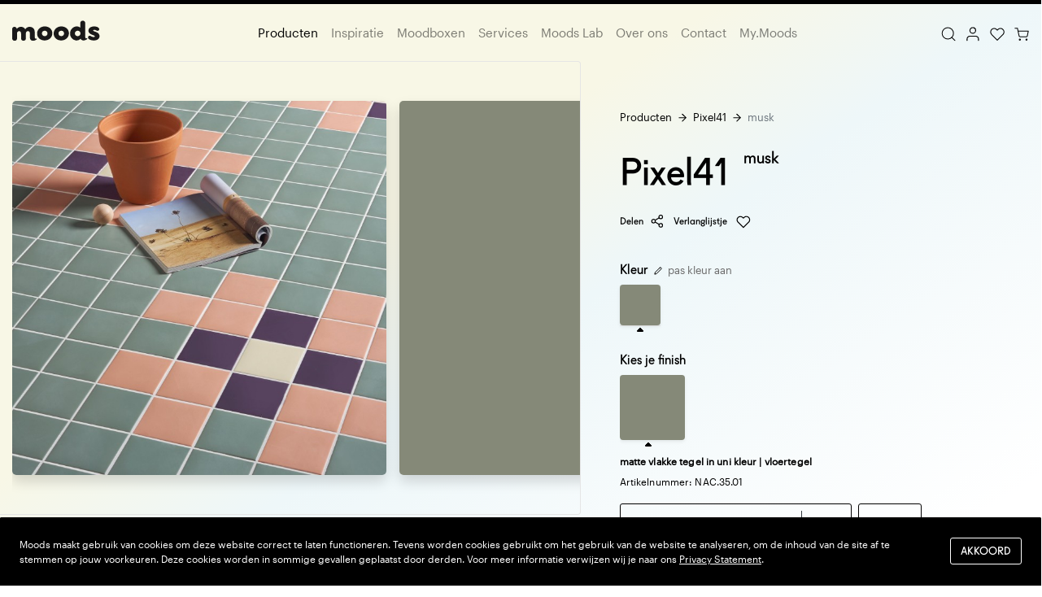

--- FILE ---
content_type: text/html; charset=UTF-8
request_url: https://www.moods-concepts.nl/producten/pixel41/musk-165-35?finish=1385
body_size: 15231
content:
<!DOCTYPE html>
<html lang="nl">
    <head>
                    <!-- Google Tag Manager -->
            <script>(function(w,d,s,l,i){w[l]=w[l]||[];w[l].push({'gtm.start':
                new Date().getTime(),event:'gtm.js'});var f=d.getElementsByTagName(s)[0],
                j=d.createElement(s),dl=l!='dataLayer'?'&l='+l:'';j.async=true;j.src=
                'https://www.googletagmanager.com/gtm.js?id='+i+dl;f.parentNode.insertBefore(j,f);
                })(window,document,'script','dataLayer','GTM-WWC3Q8W');</script>
            <!-- End Google Tag Manager -->
        
        <meta charset="utf-8">
        <meta http-equiv="X-UA-Compatible" content="IE=edge">
        <meta name="viewport" content="width=device-width, initial-scale=1">
        
        <title>musk</title>
        <meta name="description" content="musk">
        
        <meta name="robots" content="index,follow" />
        <meta name="revisit-after" content="1 days" />
        
                
        <link rel="apple-touch-icon" sizes="180x180" href="https://www.moods-concepts.nl/apple-touch-icon.png">
        <link rel="icon" type="image/png" sizes="32x32" href="https://www.moods-concepts.nl/favicon-32x32.png">
        <link rel="icon" type="image/png" sizes="16x16" href="https://www.moods-concepts.nl/favicon-16x16.png">
        <link rel="manifest" href="https://www.moods-concepts.nl/site.webmanifest">
        <link rel="mask-icon" href="https://www.moods-concepts.nl/safari-pinned-tab.svg" color="#222222">
        <meta name="msapplication-TileColor" content="#ffffff">
        <meta name="theme-color" content="#ffffff">
        
        <meta property="og:title" content="musk" />
        <meta property="og:description" content="musk" />
        <meta property="og:type" content="website" />
        <meta property="og:url" content="http://www.moods-concepts.nl/producten/pixel41/musk-165-35?finish=1385" />
        <meta property="og:image" content="https://www.moods-concepts.nl/images/logo-social.jpg" />
        <meta property="og:site_name" content="Moods" />
        <meta property="og:locale" content="nl_NL" />
        
        <meta name="twitter:card" content="musk">
        <meta name="twitter:title" content="musk">
        <meta name="twitter:description" content="musk">
        <meta name="twitter:image" content="https://www.moods-concepts.nl/images/logo-social.jpg">
        
        <!-- CSRF Token -->
        <meta name="csrf-token" content="56Pq2m3CLySRjyhicM5oDuAXfgCURGh5vl4g9FrQ">
        
        <!-- Styles -->
        <link href="/dist/css/app.css?id=ee71c5e83611145ae35f" rel="stylesheet">
        
        <!-- Send in Blue -->
        <link rel="stylesheet" href="https://assets.sendinblue.com/component/form/2ef8d8058c0694a305b0.css">
        <link rel="stylesheet" href="https://assets.sendinblue.com/component/clickable/b056d6397f4ba3108595.css">
        <link rel="stylesheet" href="https://assets.sendinblue.com/component/progress-indicator/f86d65a4a9331c5e2851.css">
        <link rel="stylesheet" href="https://sibforms.com/forms/end-form/build/sib-styles.css">

    </head>
    <body class="preload">
        
                    <!-- Google Tag Manager (noscript) -->
            <noscript><iframe src="https://www.googletagmanager.com/ns.html?id=GTM-WWC3Q8W"
            height="0" width="0" style="display:none;visibility:hidden"></iframe></noscript>
            <!-- End Google Tag Manager (noscript) -->
        
        <div id="app">

            
                <nav class="navbar navbar--main navbar-expand-md py-3 px-md-0">
    <div class="container justify-content-start justify-content-md-between">

        <div class="menu-toggle d-md-none">
            <input type="checkbox" data-action="menu-toggle">
            <span class="bar"></span>
            <span class="bar"></span>
            <span class="bar"></span>

            <div class="menu__content m-0">
                <form @submit.prevent="search">

                    <input type="hidden" name="_token" value="56Pq2m3CLySRjyhicM5oDuAXfgCURGh5vl4g9FrQ">

                    <div class="input-group mb-3">
                        <div class="input-group-prepend">
                            <span class="input-group-text border-0 rounded-0" id="search">
                                <svg width="16" height="16" viewBox="0 0 18 18" fill="none">
                                    <path d="M8.10988 15.2198C12.0366 15.2198 15.2198 12.0366 15.2198 8.10988C15.2198 4.1832 12.0366 1 8.10988 1C4.1832 1 1 4.1832 1 8.10988C1 12.0366 4.1832 15.2198 8.10988 15.2198Z" stroke="#929292" stroke-linecap="round" stroke-linejoin="round"/>
                                    <path d="M16.9992 16.9973L13.1328 13.1309" stroke="#929292" stroke-linecap="round" stroke-linejoin="round"/>
                                </svg>     
                            </span>
                        </div>
                        <input type="search" name="search" pattern=".{3,}" required title="Gebruik minimaal 3 karakters" class="form-control border-0 rounded-0 pl-0" placeholder="Zoek naar producten" aria-label="Zoeken" aria-describedby="search">
                    </div>
                </form>

                <div class="row no-gutters flex-row flex-nowrap v-scroll scroll">

                                                                    <div class="col px-2">
                            <a href="https://www.moods-concepts.nl/inspiratie/new-authentic" class="btn btn--category" title="New Authentic" style="background: linear-gradient(150deg, rgba(243, 232, 207, 1) 18%, rgba(250, 239, 247, 1) 45%, rgba(244, 235, 221, 1) 71%, rgba(255, 255, 255, 1) 80%);">New Authentic</a>
                        </div>
                                                                    <div class="col px-2">
                            <a href="https://www.moods-concepts.nl/inspiratie/urban-modernism" class="btn btn--category" title="Urban Modernism" style="background: linear-gradient(150deg, rgba(243, 232, 207, 1) 18%, rgba(250, 239, 247, 1) 45%, rgba(244, 235, 221, 1) 71%, rgba(255, 255, 255, 1) 80%);">Urban Modernism</a>
                        </div>
                                                                    <div class="col px-2">
                            <a href="https://www.moods-concepts.nl/inspiratie/optimal-minimalism" class="btn btn--category" title="Optimal Minimalism" style="background: linear-gradient(150deg, rgba(248, 244, 242, 1) 20%, rgba(252, 252, 252, 1) 40%, rgba(250, 250, 250, 1) 70%, rgba(243, 246, 255, 1) 90%);">Optimal Minimalism</a>
                        </div>
                                                                    <div class="col px-2">
                            <a href="https://www.moods-concepts.nl/inspiratie/creative-wonderland" class="btn btn--category" title="Creative Wonderland" style="background: linear-gradient(150deg, rgba(243, 232, 207, 1) 18%, rgba(250, 239, 247, 1) 45%, rgba(245, 235, 221, 1) 71%, rgba(255, 255, 255, 1) 80%);">Creative Wonderland</a>
                        </div>
                                                                    <div class="col px-2">
                            <a href="https://www.moods-concepts.nl/inspiratie/brutalism" class="btn btn--category" title="Brutalism" style="background: linear-gradient(150deg, rgba(243, 232, 207, 1) 18%, rgba(250, 239, 247, 1) 45%, rgba(244, 235, 221, 1) 71%, rgba(255, 255, 255, 1) 80%);">Brutalism</a>
                        </div>
                                                                    <div class="col px-2">
                            <a href="https://www.moods-concepts.nl/inspiratie/metropolitan" class="btn btn--category" title="Metropolitan" style="background: linear-gradient(150deg, rgba(243, 232, 207, 1) 18%, rgba(250, 239, 247, 1) 45%, rgba(245, 235, 221, 1) 71%, rgba(255, 255, 255, 1) 80%);">Metropolitan</a>
                        </div>
                                                                    <div class="col px-2">
                            <a href="https://www.moods-concepts.nl/inspiratie/boutique" class="btn btn--category" title="Boutique" style="background: linear-gradient(150deg, rgba(243, 232, 207, 1) 18%, rgba(250, 239, 247, 1) 45%, rgba(244, 235, 221, 1) 71%, rgba(255, 255, 255, 1) 80%);">Boutique</a>
                        </div>
                                                                    <div class="col px-2">
                            <a href="https://www.moods-concepts.nl/inspiratie/minimal-pop" class="btn btn--category" title="Minimal pop" style="background: linear-gradient(150deg, rgba(243, 232, 207, 1) 18%, rgba(250, 239, 247, 1) 45%, rgba(245, 235, 221, 1) 71%, rgba(255, 255, 255, 1) 80%);">Minimal pop</a>
                        </div>
                                                                    <div class="col px-2">
                            <a href="https://www.moods-concepts.nl/inspiratie/earthy" class="btn btn--category" title="Earthy" style="background: linear-gradient(150deg, rgba(243, 232, 207, 1) 18%, rgba(250, 239, 247, 1) 45%, rgba(245, 235, 221, 1) 71%, rgba(255, 255, 255, 1) 80%);">Earthy</a>
                        </div>
                                                                    <div class="col px-2">
                            <a href="https://www.moods-concepts.nl/inspiratie/folklore" class="btn btn--category" title="Folklore" style="background: linear-gradient(150deg, rgba(243, 232, 207, 1) 18%, rgba(250, 239, 247, 1) 45%, rgba(245, 235, 221, 1) 71%, rgba(255, 255, 255, 1) 80%);">Folklore</a>
                        </div>
                                                                    <div class="col px-2">
                            <a href="https://www.moods-concepts.nl/inspiratie/textured" class="btn btn--category" title="Textured" style="background: linear-gradient(150deg, rgba(243, 232, 207, 1) 18%, rgba(250, 239, 247, 1) 45%, rgba(245, 235, 221, 1) 71%, rgba(255, 255, 255, 1) 80%);">Textured</a>
                        </div>
                                                                    <div class="col px-2">
                            <a href="https://www.moods-concepts.nl/inspiratie/pastel-palette" class="btn btn--category" title="Pastel palette" style="background: linear-gradient(150deg, rgba(243, 232, 207, 1) 18%, rgba(250, 239, 247, 1) 45%, rgba(245, 235, 221, 1) 71%, rgba(255, 255, 255, 1) 80%);">Pastel palette</a>
                        </div>
                                                                    <div class="col px-2">
                            <a href="https://www.moods-concepts.nl/inspiratie/moody-and-earthy" class="btn btn--category" title="Moody and Earthy" style="background: linear-gradient(150deg, rgba(243, 232, 207, 1) 18%, rgba(250, 239, 247, 1) 45%, rgba(244, 235, 221, 1) 71%, rgba(255, 255, 255, 1) 80%);">Moody and Earthy</a>
                        </div>
                                                                    <div class="col px-2">
                            <a href="https://www.moods-concepts.nl/inspiratie/refined-discord" class="btn btn--category" title="Refined discord" style="background: linear-gradient(150deg, rgba(243, 232, 207, 1) 18%, rgba(250, 239, 247, 1) 45%, rgba(244, 235, 221, 1) 71%, rgba(255, 255, 255, 1) 80%);">Refined discord</a>
                        </div>
                                    
                </div> 

                <ul class="list-unstyled mx-5 my-5">
                    <li>
                        <a href="https://www.moods-concepts.nl/producten" title="Producten">Producten</a>
                    </li>
                    <li class="mt-4">
                        <a href="https://www.moods-concepts.nl/inspiratie" title="Inspiratie">Inspiratie</a>
                    </li>
                    <li class="mt-4">
                        <a href="https://www.moods-concepts.nl/moodboxen" title="Moodboxen">Moodboxen</a>
                    </li>
                    <li class="mt-4">
                        <a href="https://www.moods-concepts.nl/services" title="Services">Services</a>
                    </li>
                    <li class="mt-4">
                        <a href="https://www.moods-concepts.nl/moods-lab" title="Moods Lab">Moods Lab</a>
                    </li>
                    <li class="mt-4">
                        <a href="https://www.moods-concepts.nl/over-ons" title="Over ons">Over ons</a>
                    </li>
              
                    <li class="mt-4">
                        <a href="https://www.moods-concepts.nl/contact" title="Contact">Contact</a>
                    </li>
                    <li class="mt-4">
                        <a href="https://www.moods-concepts.nl/my-moods" title="My.Moods">My.Moods</a>
                    </li>
                    <!-- <li class="mt-4">
                        <a href="https://my.moods-concepts.nl/login" title="B2B">B2B</a>
                    </li> -->
                    <li class="mt-4">
                        <a href="https://www.moods-concepts.nl/veelgestelde-vragen" title="Veelgestelde vragen">Veelgestelde vragen</a>
                    </li>
                </ul>
            </div>
        </div>

        <a class="navbar-brand d-flex ml-3 ml-md-0 pt-0" href="https://www.moods-concepts.nl" title="Moods">
            <img src="/images/moods.svg" width="108" alt="Moods">
        </a>

         
            <div class="mx-auto d-none d-md-flex">
                <ul class="navbar-nav">
                    <li class="nav-item  active">
                        <a class="nav-link" href="https://www.moods-concepts.nl/producten" title="Producten">Producten</a>
                    </li>
                    <li class="nav-item ">
                        <a class="nav-link" href="https://www.moods-concepts.nl/inspiratie" title="Inspiratie">Inspiratie</a>
                    </li>
                    <li class="nav-item ">
                        <a class="nav-link" href="https://www.moods-concepts.nl/moodboxen" title="Moodboxen">Moodboxen</a>
                    </li>
                    <li class="nav-item ">
                        <a class="nav-link" href="https://www.moods-concepts.nl/services" title="Services">Services</a>
                    </li>
                    <li class="nav-item ">
                        <a class="nav-link" href="https://www.moods-concepts.nl/moods-lab" title="Moods Lab">Moods Lab</a>
                    </li>
                    <li class="nav-item ">
                        <a class="nav-link" href="https://www.moods-concepts.nl/over-ons" title="Over ons">Over ons</a>
                    </li>
          
                    <li class="nav-item ">
                        <a class="nav-link" href="https://www.moods-concepts.nl/contact" title="Contact">Contact</a>
                    </li>
                    <li class="nav-item ">
                        <a class="nav-link" href="https://www.moods-concepts.nl/my-moods" title="My.Moods">My.Moods</a>
                    </li>
                    <!-- <li class="nav-item">
                        <a class="nav-link" href="https://my.moods-concepts.nl/login" title="B2B">B2B</a>
                    </li> -->
                </ul>
            </div>
            <ul class="list-inline mb-0 ml-auto ml-md-0">
                <li class="list-inline-item d-none d-md-inline-block">
                    <a href="javascript:void(0)" data-action="toggle-search" title="Zoeken">
                        <span data-toggle="tooltip" data-placement="bottom" title="Zoek naar producten, inspiratie" data-offset="0,8">
                            <svg class="svg-size--2" viewBox="0 0 20 21" fill="none">
                                <path d="M9.08258 17.4646C13.5767 17.4646 17.2198 13.8221 17.2198 9.32897C17.2198 4.8358 13.5767 1.19336 9.08258 1.19336C4.58849 1.19336 0.945312 4.8358 0.945312 9.32897C0.945312 13.8221 4.58849 17.4646 9.08258 17.4646Z" stroke="black" stroke-width="1.2" stroke-linecap="round" stroke-linejoin="round"/>
                                <path d="M19.2566 19.4989L14.832 15.0752" stroke="black" stroke-width="1.2" stroke-linecap="round" stroke-linejoin="round"/>
                            </svg>
                        </span>
                    </a>  
                </li>
                <li class="list-inline-item">
                    <a href="https://my.moods-concepts.nl/login" target="_blank" data-toggle="tooltip" data-placement="bottom" title="Login My.Moods" data-offset="0,8">
                        <svg class="svg-size--2" viewBox="0 0 17 19" fill="none">
                            <path d="M15.8046 17.6532V15.803C15.8046 14.8215 15.4146 13.8803 14.7205 13.1864C14.0264 12.4924 13.085 12.1025 12.1034 12.1025H4.70114C3.71954 12.1025 2.77814 12.4924 2.08404 13.1864C1.38994 13.8803 1 14.8215 1 15.803V17.6532" stroke="black" stroke-width="1.2" stroke-linecap="round" stroke-linejoin="round"/>
                            <path d="M8.4043 8.40084C10.4484 8.40084 12.1055 6.74411 12.1055 4.70042C12.1055 2.65673 10.4484 1 8.4043 1C6.3602 1 4.70312 2.65673 4.70312 4.70042C4.70312 6.74411 6.3602 8.40084 8.4043 8.40084Z" stroke="black" stroke-width="1.2" stroke-linecap="round" stroke-linejoin="round"/>
                        </svg>
                    </a>    
                </li>
                <li class="list-inline-item">
                    <a class="position-relative" href="https://www.moods-concepts.nl/verlanglijstje" data-toggle="tooltip" data-placement="bottom" title="Verlanglijstje" data-offset="0,8">
                        <svg class="svg-size--2" viewBox="0 0 20 18" fill="none">
                            <path d="M17.7585 2.61289C17.3138 2.16285 16.7857 1.80586 16.2046 1.56229C15.6234 1.31872 15.0005 1.19336 14.3714 1.19336C13.7423 1.19336 13.1193 1.31872 12.5382 1.56229C11.957 1.80586 11.4289 2.16285 10.9842 2.61289L10.0612 3.54642L9.13825 2.61289C8.23992 1.70428 7.02153 1.19383 5.7511 1.19383C4.48067 1.19383 3.26227 1.70428 2.36394 2.61289C1.46561 3.52149 0.960938 4.75382 0.960938 6.03879C0.960937 7.32375 1.46561 8.55608 2.36394 9.46469L3.28692 10.3982L10.0612 17.25L16.8355 10.3982L17.7585 9.46469C18.2035 9.01487 18.5564 8.48079 18.7972 7.89296C19.038 7.30513 19.162 6.67508 19.162 6.03879C19.162 5.40249 19.038 4.77244 18.7972 4.18461C18.5564 3.59678 18.2035 3.0627 17.7585 2.61289V2.61289Z" stroke="black" stroke-width="1.2" stroke-linecap="round" stroke-linejoin="round"/>
                        </svg> 

                        <span class="badge--small fadeInOut animated slow infinite" v-if="!$root.checkObjectLength(wishlistItems)"></span>
                    </a>    
                </li>
                <li class="list-inline-item">
                    <a class="position-relative" href="javascript:void(0)" data-toggle="modal" data-target="#cart__modal" title="Winkelwagen">
                        <span data-toggle="tooltip" data-placement="bottom" title="Winkelwagen" data-offset="0,8">
                            <svg class="svg-size--2" viewBox="0 0 21 19" fill="none">
                                <path d="M7.91992 18.1273C8.39778 18.1273 8.78516 17.7621 8.78516 17.3117C8.78516 16.8612 8.39778 16.4961 7.91992 16.4961C7.44207 16.4961 7.05469 16.8612 7.05469 17.3117C7.05469 17.7621 7.44207 18.1273 7.91992 18.1273Z" stroke="black" stroke-width="1.2" stroke-linecap="round" stroke-linejoin="round"/>
                                <path d="M17.4395 18.1273C17.9173 18.1273 18.3047 17.7621 18.3047 17.3117C18.3047 16.8612 17.9173 16.4961 17.4395 16.4961C16.9616 16.4961 16.5742 16.8612 16.5742 17.3117C16.5742 17.7621 16.9616 18.1273 17.4395 18.1273Z" stroke="black" stroke-width="1.2" stroke-linecap="round" stroke-linejoin="round"/>
                                <path d="M1 1H4.46076L6.77947 11.9208C6.85859 12.2963 7.07528 12.6336 7.39163 12.8736C7.70798 13.1137 8.10381 13.2412 8.50985 13.2339H16.9195C17.3255 13.2412 17.7214 13.1137 18.0377 12.8736C18.3541 12.6336 18.5708 12.2963 18.6499 11.9208L20.0342 5.07795H5.32595" stroke="black" stroke-width="1.2" stroke-linecap="round" stroke-linejoin="round"/>
                            </svg>
                        </span>

                        <span class="badge--small fadeInOut animated slow infinite" v-if="!$root.checkObjectLength(cartContents.items)"></span>
                    </a>
                </li>
            </ul>
        
    </div>
</nav>
            
            
<div id="cart">
    <section class="header bg-gradient--1">
        <div class="container">
            <div class="row pb-3 pb-sm-5">
                <div class="col-md-6 col-xl-7 pr-md-5">

                    <nav aria-label="breadcrumb" class="d-md-none">
                        <ol class="breadcrumb">
                            <li class="breadcrumb-item"><a href="https://www.moods-concepts.nl/producten" alt="Producten">Producten</a></li>
                            <li class="breadcrumb-item"><a href="https://www.moods-concepts.nl/producten/pixel41" title="Pixel41">Pixel41</a></li>
                            <li class="breadcrumb-item active" aria-current="page">musk</li>
                        </ol>
                    </nav>

                    <div class="d-md-none align-content-start">
                        <h1>
                            <span class="d-block mb-2">Pixel41</span>
                            <span class="d-block">musk</span>
                        </h1>
                    </div>

                    
                         <div class="carousel">
                            <div class="vscroll vscroll--mainslider py-4 py-lg-5 overflow-hidden">
                                <div class="vscroll--mainslider__content d-flex">
                                                                            <div class="carousel__image mr-3">
                                            <img src="https://moods-concepts.ams3.cdn.digitaloceanspaces.com/menu_library/NAC3501_E1.jpg" alt="Sfeerbeeld Pixel41 1" class="rounded-5 shadow link object-fit">
                                        </div>
                                        
                                                                            <div class="carousel__image mr-3">
                                            <img src="https://moods-concepts.ams3.cdn.digitaloceanspaces.com/menu_library/NAC3501_F2.jpg" alt="Sfeerbeeld Pixel41 2" class="rounded-5 shadow link object-fit">
                                        </div>
                                        
                                                                            <div class="carousel__image mr-3">
                                            <img src="https://moods-concepts.ams3.cdn.digitaloceanspaces.com/menu_library/NAC3501_C2L_1.jpg" alt="Sfeerbeeld Pixel41 3" class="rounded-5 shadow link object-fit">
                                        </div>
                                                                                    <div class="pr-3"></div>
                                        
                                                                    </div>
                            </div>
                        </div>

                    
                </div>
                <div class="col-md-6 col-xl-5 mt-md-3 mt-lg-5">
                    <div>
                        <nav aria-label="breadcrumb" class="d-none d-md-block">
                            <ol class="breadcrumb">
                                <li class="breadcrumb-item"><a href="https://www.moods-concepts.nl/producten" title="Producten">Producten</a></li>
                                <li class="breadcrumb-item"><a href="https://www.moods-concepts.nl/producten/pixel41" title="Pixel41">Pixel41</a></li>
                                <li class="breadcrumb-item active" aria-current="page">musk</li>
                            </ol>
                        </nav>

                        <div class="d-none d-md-flex align-content-start">
                            <h1 class="d-flex mr-3">
                                <span class="mr-3 d-block">Pixel41</span>
                                <span class="text-nowrap d-block">musk</span>
                            </h1>
                        </div>


                        <ul class="list-unstyled list-inline font--alt text-size--small my-3">
                            <li class="list-inline-item mb-2 text-nowrap">
                                <a href="/cdn-cgi/l/email-protection#152a6660777f70766128457c6d70792124357860667e33777a716c287d6161652f3a3a6262623b787a7a716638767a7b76706561663b7b793a65677a71607661707b3a657c6d707921243a7860667e382423203826202a737c7b7c667d2824262d20" class="d-flex align-items-center">
                                    Delen
                                    <svg class="svg-size--2 ml-2" viewBox="0 0 15 15" fill="none">
                                        <g clip-path="url(#clip0)">
                                            <path d="M11.0809 4.92348C12.1007 4.92348 12.9274 4.09677 12.9274 3.07698C12.9274 2.05718 12.1007 1.23047 11.0809 1.23047C10.0611 1.23047 9.23438 2.05718 9.23438 3.07698C9.23438 4.09677 10.0611 4.92348 11.0809 4.92348Z" stroke="black" stroke-linecap="round" stroke-linejoin="round"/>
                                            <path d="M3.69416 9.23208C4.71396 9.23208 5.54067 8.40537 5.54067 7.38557C5.54067 6.36577 4.71396 5.53906 3.69416 5.53906C2.67437 5.53906 1.84766 6.36577 1.84766 7.38557C1.84766 8.40537 2.67437 9.23208 3.69416 9.23208Z" stroke="black" stroke-linecap="round" stroke-linejoin="round"/>
                                            <path d="M11.0809 13.5407C12.1007 13.5407 12.9274 12.714 12.9274 11.6942C12.9274 10.6744 12.1007 9.84766 11.0809 9.84766C10.0611 9.84766 9.23438 10.6744 9.23438 11.6942C9.23438 12.714 10.0611 13.5407 11.0809 13.5407Z" stroke="black" stroke-linecap="round" stroke-linejoin="round"/>
                                            <path d="M5.28516 8.31543L9.48904 10.7651" stroke="black" stroke-linecap="round" stroke-linejoin="round"/>
                                            <path d="M9.48288 4.00684L5.28516 6.45654" stroke="black" stroke-linecap="round" stroke-linejoin="round"/>
                                        </g>
                                        <defs>
                                            <clipPath id="clip0">
                                                <rect width="14.7721" height="14.7721" fill="white"/>
                                            </clipPath>
                                        </defs>
                                    </svg>

                                </a>
                            </li>
                            <li class="list-inline-item mb-2 text-nowrap">

                                                                    <div class="d-flex align-items-center">
                                                                                <input
                                            type="checkbox"
                                            class="custom-control-input d-none"
                                            id="165_2313_1385"
                                            value="165_2313_1385"
                                            v-model="$root.wishlistItems['165_2313_1385']"
                                        >
                                        <label
                                            class="product__favorite favorite mb-0"
                                            for="165_2313_1385"
                                        >
                                        Verlanglijstje
                                            <svg class="svg-size--2 ml-2" viewBox="0 0 15 13" fill="none">
                                                <path d="M12.827 1.83779C12.5126 1.52327 12.1393 1.27377 11.7285 1.10354C11.3177 0.933318 10.8774 0.845703 10.4327 0.845703C9.98796 0.845703 9.54763 0.933318 9.13681 1.10354C8.72598 1.27377 8.35272 1.52327 8.03835 1.83779L7.38592 2.49022L6.73349 1.83779C6.09848 1.20278 5.23722 0.846032 4.33918 0.846032C3.44114 0.846032 2.57989 1.20278 1.94488 1.83779C1.30987 2.47279 0.953125 3.33405 0.953125 4.23209C0.953125 5.13013 1.30987 5.99139 1.94488 6.6264L2.59731 7.27883L7.38592 12.0674L12.1745 7.27883L12.827 6.6264C13.1415 6.31202 13.391 5.93876 13.5612 5.52794C13.7314 5.11712 13.819 4.67678 13.819 4.23209C13.819 3.7874 13.7314 3.34706 13.5612 2.93624C13.391 2.52542 13.1415 2.15216 12.827 1.83779V1.83779Z" stroke="black" stroke-linecap="round" stroke-linejoin="round"/>
                                            </svg>
                                        </label>
                                    </div>
                                                            </li>
                        </ul>

                        <div class="product-list py-3 mr-lg-0 pl-3 pl-lg-0">
                            <div class="d-flex align-items-center">
                                <h6 class="title--small mb-0">Kleur</h6>
                                <div class="text--small ml-2 mr-3 mr-lg-0">
                                    <a class="text-color--light" href="https://www.moods-concepts.nl/producten/pixel41">
                                        <svg class="mr-1" width="10" height="10" viewBox="0 0 10 10" fill="none">
                                            <path d="M7.08301 1.25045C7.19244 1.14102 7.32236 1.05421 7.46534 0.994982C7.60833 0.935756 7.76158 0.905273 7.91634 0.905273C8.07111 0.905273 8.22435 0.935756 8.36734 0.994982C8.51032 1.05421 8.64024 1.14102 8.74967 1.25045C8.85911 1.35989 8.94592 1.4898 9.00514 1.63279C9.06437 1.77577 9.09485 1.92902 9.09485 2.08378C9.09485 2.23855 9.06437 2.3918 9.00514 2.53478C8.94592 2.67776 8.85911 2.80768 8.74967 2.91712L3.12467 8.54212L0.833008 9.16712L1.45801 6.87545L7.08301 1.25045Z" stroke="black" stroke-linecap="round" stroke-linejoin="round"/>
                                        </svg>
                                        pas kleur aan
                                    </a>
                                </div>
                            </div>

                            <div class="d-flex mt-2">
                                <div class="product-list__item--small product-list__option mr-3">
                                    <label class="mb-0">
                                        <input type="radio" name="color" class="d-none" checked>
                                                                                    <div class="position-relative">
                                                <v-lazy-image
                                                    src="https://moods-concepts.ams3.cdn.digitaloceanspaces.com/menu_library/NAC35_F1.jpg"
                                                    class="img-fluid shadow-sm"
                                                    alt="musk"
                                                >
                                                </v-lazy-image>
                                                <span></span>
                                            </div>
                                                                                <span></span>
                                    </label>
                                </div>
                            </div>

                        </div>

                        <div class="product-list mt-3 mr-lg-0 py-3 py-lg-0 pl-3 pl-lg-0">
                            <h6 class="title--small mb-0 mt-2">Kies je finish</h6>

                            <div class="v-scroll d-flex flex-lg-wrap mt-2 mr-lg-n3">

                                                                    <div class="product-list__item--large product-list__option mb-md-3 mr-3">
                                        <label class="mb-0 d-block">
                                            <input type="radio" name="finish" class="d-none"  checked >
                                            <span></span>
                                            <a href="https://www.moods-concepts.nl/producten/pixel41/musk-165-35?finish=1385" class="">
                                                <div class="position-relative">
                                                    <v-lazy-image
                                                        src="https://moods-concepts.ams3.cdn.digitaloceanspaces.com/menu_library/NAC3501_F2.jpg"
                                                        class="img-fluid shadow-sm"
                                                        alt="Pixel41 NAC.35.01 mat | vloertegel"
                                                    >
                                                    </v-lazy-image>
                                                    <span></span>
                                                    <div class="mt-1 text-nowrap title d-none">mat</div>
                                                </div>
                                            </a>
                                        </label>
                                    </div>
                                
                            </div>
                        </div>

                        <div class="mx-3 mx-lg-0">
                                                    <div class="text-color--dark text-size--small mt-3 mb-3 mt-lg-0">
                                <p class="mb-0"><strong>matte vlakke tegel in uni kleur | vloertegel</strong></p>
                                <p class="my-1"></p>
                                <p class="mb-0">Artikelnummer: NAC.35.01</p>
                            </div>

                                                            <add-to-cart-btn
                                    action="https://www.moods-concepts.nl/cart/add/product"
                                    item-id="5295"
                                    item-title="11,55 x 11,55 cm"
                                    csrf-token="56Pq2m3CLySRjyhicM5oDuAXfgCURGh5vl4g9FrQ"
                                    price="0.00"
                                    @update-cart="updateCart"
                                    :sample-count="sampleCount"
                                    >
                                </add-to-cart-btn>

                                                                    <a href="#" class="btn btn--primary py-3" data-action="show-chat" id="show-chat">Liever een ander monsterformaat? Let us know!</a>
                                                            
                                                </div>
                    </div>

                </div>
            </div>
        </div>
    </section>

            <section class="pt-5 pb-0 section--padding d-none d-md-block">
            <div class="container">
                <div class="row">
                    <div class="col-md-3">
                        <h2 class="mb-3">Finish</h2>
                        <p>
                            Een tegel kan verschillende afwerkingen hebben, de finish genaamd. Deze zegt waar je de tegel kunt toepassen, welke oppervlaktestructuur deze heeft en wat de uitstraling is.
                        </p>
                    </div>

                    <div class="col-md-9">

                        <div class="row d-none d-md-flex finishes">
                                                            <div class="col-12 col-md-4 col-lg-3 px-2 mb-3">
                                    <Product
                                        :index="67441"
                                        title="mat | vloertegel"
                                        subtitle="NAC.35.01 | Pixel41 | musk"
                                        :sizes="[&quot;12 X 12 CM&quot;]"
                                        finish-info="matte vlakke tegel in uni kleur"
                                        url="https://www.moods-concepts.nl/producten/pixel41/musk-165-35?finish=1385"
                                        image-src="https://moods-concepts.ams3.cdn.digitaloceanspaces.com/menu_library/NAC3501_F2.jpg"
                                        sample="5295"
                                        :sample-count="sampleCount"
                                    >
                                    </Product>
                                </div>
                                                    </div>
                    </div>
                </div>
            </div>
        </section>
    
    <section class="pt-5 pb-0 section--padding--small">
        <div class="container">
            <div class="row">
                <div class="col-lg-3">
                    <h2 class="mb-3">Serie informatie</h2>
                    <p>
                        Elke tegelserie bestaat uit een reeks formaten, kleuren en afwerkingen. De ‘V’ geeft de kleurvariatie tussen de tegels in een doos aan, de ‘R’ de anti-slipwaarde en ‘NR’ betekent dat de randen van de tegel niet recht aflopen. De aanduiding MWA of MWP zegt dat er maatwerkmogelijkheden zijn qua <u>a</u>fmeting of <u>p</u>rint.
                    </p>

                    <div class="d-none d-md-block">

                        
                       

                                            </div>

                </div>

                <div class="col-lg-9">
                    <div class="row">
                        <div class="col-12 mb-md-5">
                            <div class="mt-22">
                                Afmetingen
                            </div>
                        </div>

                        
                        
                        
                        
                    </div>

                </div>

            </div>
        </div>
    </section>


            <section class="section--padding--small mt-5">
            <div class="container">

                
                <div class="row justify-content-md-around">
                    <div class="col-md-3">
                        <h2 class="mb-4">Inspiratie</h2>
                    </div>

                    
                                                    <div class="col-md-9 d-flex align-content-center justify-content-center align-items-center">
                                <div class="position-relative">
                                    <v-lazy-image
                                        src="https://moods-concepts.ams3.cdn.digitaloceanspaces.com/menu_library/NAC3501_C2L_1.jpg"
                                        class="img-type-L pb-3 px-md-4 pb-md-4 px-lg-5 pb-lg-5 fade "
                                        alt="NAC3501_C2L_1"
                                    >
                                    </v-lazy-image>
                                    <span></span>
                                </div>
                            </div>
                        
                                    </div>

            </div>
        </section>
    

    
    <div class="modal fade modal-fullscreen" id="product__modal" tabindex="-1" role="dialog" aria-labelledby="product__label" aria-hidden="true">
        <div class="modal-dialog">
            <div class="modal-content">
                <div class="container-fluid px-md-0">
                    <div class="row">
                        <div class="col-md-5 position-relative">
                            <div class="fixed-content d-none d-md-block">
                                                                    <img src="https://moods-concepts.ams3.cdn.digitaloceanspaces.com/menu_library/NAC3501_E1.jpg" alt="Sfeerbeeld Pixel41 1" class="w-100">
                                                                    <img src="https://moods-concepts.ams3.cdn.digitaloceanspaces.com/menu_library/NAC3501_F2.jpg" alt="Sfeerbeeld Pixel41 2" class="w-100">
                                                                    <img src="https://moods-concepts.ams3.cdn.digitaloceanspaces.com/menu_library/NAC3501_C2L_1.jpg" alt="Sfeerbeeld Pixel41 3" class="w-100">
                                                            </div>
                        </div>
                        <div class="col-md-7 d-flex justify-content-center">
                            <div class="py-5 mt-4 flex-grow-1">
                                <button type="button" class="close" data-dismiss="modal" aria-hidden="true">
                                    <svg class="svg-size--3" viewBox="0 0 27 27" fill="none">
                                        <path d="M26 0.499023L1 25.6512" stroke="black" stroke-linecap="round" stroke-linejoin="round"/>
                                        <path d="M1 0.499023L26 25.6512" stroke="black" stroke-linecap="round" stroke-linejoin="round"/>
                                    </svg>
                                </button>

                                <h1 class="text-center mb-5" id="product__label">
                                    musk
                                </h1>

                                
                                    
                                    <div class="row mb-xl-5 justify-content-md-center">

                                        <div class="col-md-9 col-xl-7 col-xxl-6">

                                            <div class="row mb-5">
                                                <div class="col-12">
                                                    <a href="https://www.moods-concepts.nl/producten/pixel41/musk-165-35?finish=1385">
                                                        <div class="row">
                                                            <div class="col-5 col-md-12">
                                                                <img src="https://moods-concepts.ams3.cdn.digitaloceanspaces.com/menu_library/NAC3501_F2.jpg" class="w-100 shadow-sm rounded mb-3" alt="Pixel41 NAC.35.01 mat | vloertegel">
                                                            </div>
                                                            <div class="col-7 col-md-12">
                                                                <div class="d-md-flex justify-content-between">
                                                                    <div class="text-color--light text-uppercase text-size--small pr-lg-4 mb-3 mb-md-0">
                                                                        Pixel41 NAC.35.01
                                                                        <div class="text-color--medium text-uppercase">
                                                                            mat | vloertegel
                                                                        </div>
                                                                    </div>
                                                                </div>
                                                            </div>
                                                        </div>
                                                    </a>
                                                </div>
                                            </div>

                                        </div>

                                    </div>

                                
                            </div>
                        </div>
                    </div>
                </div>
            </div>
        </div>
    </div>

</div>
                    
            <footer class="mt-4 mt-sm-5 ">
    <div>
        <div class="container">
            <div class="row">

                <div class="col-md-4">
                    <img src="/images/moods.svg" width="120" alt="Moods" class="mb-3 pb-1">
                    <p>
                        Moods inspireert (interieur)architecten bij de zoektocht naar de mooiste keramische materialen, zodat concepten tot leven kunnen komen met de meest innovatieve wand- en vloeroppervlakken.
                    </p>
                    <a href="https://www.moods-concepts.nl/contact" class="d-flex align-items-center mt-2 readmore" title="Bezoek onze showroom">
                        <strong>Bezoek onze showroom</strong>
                        <svg viewBox="0 0 14 11" fill="none" class="ml-2 svg-size--1 arrow">
                            <path d="M1 5.48107L12 5.48107M8.19044 9.96191L12.6713 5.48107L8.19044 1.00022" stroke="black" stroke-miterlimit="5.1667" stroke-linecap="square"></path>
                        </svg>
                    </a>

                    <ul class="list-unstyled inline-list mt-4">
                        
                        <li class="list-inline-item">
                            <a href="https://www.linkedin.com/company/moods-concepts" target="_blank" ref="noreferrer noopener" class="social__item" title="Linkedin">
                                <svg width="38px" height="38px" viewBox="0 0 38 38">
                                    <g stroke="none" stroke-width="1" fill="none" fill-rule="evenodd">
                                        <g id="linkedin">
                                            <circle id="Oval" fill="#DEE1FA" cx="19" cy="19" r="19"></circle>
                                            <path d="M23.928588,27.4285731 C25.7031437,27.4285731 27.1428776,25.9888393 27.1428776,24.2142836 L27.1428776,13.4999851 C27.1428776,11.7254294 25.7031437,10.2856956 23.928588,10.2856956 L13.2142895,10.2856956 C11.4397339,10.2856956 10,11.7254294 10,13.4999851 L10,24.2142836 C10,25.9888393 11.4397339,27.4285731 13.2142895,27.4285731 L23.928588,27.4285731 Z M13.9285761,15.8437379 L13.9174154,15.8437379 C13.0468786,15.8437379 12.4888423,15.2410586 12.4888423,14.5044506 C12.4888423,13.7455211 13.0692001,13.1651633 13.9508976,13.1651633 C14.832595,13.1651633 15.3794707,13.7455211 15.3906314,14.5044506 C15.3906314,15.2410586 14.832595,15.8437379 13.9285761,15.8437379 Z M15.2232205,24.6383912 L12.6450924,24.6383912 L12.6450924,16.8928463 L15.2232205,16.8928463 L15.2232205,24.6383912 Z M19.218,17.986 L19.1964395,18.0200798 C19.5312614,17.4843648 20.1451014,16.7142746 21.5290316,16.7142746 C23.2254622,16.7142746 24.4977851,17.8191867 24.4977851,20.1964217 L24.4977851,24.6383912 L21.9196571,24.6383912 L21.9196571,20.4977613 C21.9196571,19.4486529 21.5513531,18.7455271 20.6250127,18.7455271 C19.9107261,18.7455271 19.4866185,19.2254384 19.2968861,19.6830282 C19.2299217,19.8504391 19.218761,20.0848144 19.218761,20.3080289 L19.218761,24.6383912 L16.6406329,24.6383912 C16.6741151,17.6182936 16.6406329,16.8928463 16.6406329,16.8928463 L19.218761,16.8928463 L19.218,17.986 Z" id="" fill="#474B6E" fill-rule="nonzero"></path>
                                        </g>
                                    </g>
                                </svg>
                            </a>
                        </li>
                        <li class="list-inline-item ml-2">
                            <a href="https://www.instagram.com/moodsconcepts" target="_blank" ref="noreferrer noopener" class="social__item" title="Instagram">
                                <svg width="38" height="38" viewBox="0 0 38 38">
                                    <g stroke="none" stroke-width="1" fill="none" fill-rule="evenodd">
                                        <g id="instagram">
                                            <circle id="Oval" fill="#DFF8FA" cx="19" cy="19" r="19"></circle>
                                            <path d="M24.14,10 C25.7968542,10 27.14,11.3431458 27.14,13 L27.14,24.14 C27.14,25.7968542 25.7968542,27.14 24.14,27.14 L13,27.14 C11.3431458,27.14 10,25.7968542 10,24.14 L10,13 C10,11.3431458 11.3431458,10 13,10 L24.14,10 Z M18.6427306,12.0170098 C17.7282431,12.0170098 16.8223828,12.0083826 15.9078953,12.060146 C14.8467447,12.1119094 13.9063755,12.3534722 13.1299238,13.1299238 C12.3534722,13.9063755 12.1119094,14.8467447 12.060146,15.9078953 C12.0213234,16.5937609 12.0164706,17.2747737 12.0164706,17.9582129 L12.0170098,18.6427306 C12.0170098,19.5572181 12.0083826,20.4630783 12.060146,21.3775658 C12.1119094,22.4387164 12.3534722,23.3790857 13.1299238,24.1555373 C13.9063755,24.931989 14.8467447,25.1735517 15.9078953,25.2253151 C16.5937609,25.2641377 17.2747737,25.2689905 17.9582129,25.2689905 L18.6427306,25.2684513 C19.5572181,25.2684513 20.4630783,25.2770786 21.3775658,25.2253151 C22.4387164,25.1735517 23.3790857,24.931989 24.1555373,24.1555373 C24.931989,23.3790857 25.1735517,22.4387164 25.2253151,21.3775658 C25.2641377,20.6917002 25.2689905,20.0106874 25.2689905,19.3272482 L25.2684513,18.6427306 C25.2684513,17.7282431 25.2770786,16.8223828 25.2253151,15.9078953 C25.1735517,14.8467447 24.931989,13.9063755 24.1555373,13.1299238 C23.3790857,12.3534722 22.4387164,12.1119094 21.3775658,12.060146 C20.4630783,12.0083826 19.5572181,12.0170098 18.6427306,12.0170098 Z M18.6427306,13.207569 C19.6089815,13.207569 21.6795193,13.1299238 22.5508706,13.4750135 C22.852824,13.5957948 23.0771322,13.7424579 23.3100677,13.9753934 C23.5430032,14.2083289 23.6896663,14.4326372 23.8104477,14.7345906 C24.1555373,15.6059419 24.0778921,17.6764796 24.0778921,18.6427306 C24.0778921,19.6089815 24.1555373,21.6795193 23.8104477,22.5508706 C23.6896663,22.852824 23.5430032,23.0771322 23.3100677,23.3100677 C23.0771322,23.5430032 22.852824,23.6896663 22.5508706,23.8104477 C21.6795193,24.1555373 19.6089815,24.0778921 18.6427306,24.0778921 C17.6764796,24.0778921 15.6059419,24.1555373 14.7345906,23.8104477 C14.4326372,23.6896663 14.2083289,23.5430032 13.9753934,23.3100677 C13.7424579,23.0771322 13.5957948,22.852824 13.4750135,22.5508706 C13.1299238,21.6795193 13.207569,19.6089815 13.207569,18.6427306 C13.207569,17.6764796 13.1299238,15.6059419 13.4750135,14.7345906 C13.5957948,14.4326372 13.7424579,14.2083289 13.9753934,13.9753934 C14.2083289,13.7424579 14.4326372,13.5957948 14.7345906,13.4750135 C15.6059419,13.1299238 17.6764796,13.207569 18.6427306,13.207569 Z M18.6427306,15.2435978 C16.7619921,15.2435978 15.2435978,16.7619921 15.2435978,18.6427306 C15.2435978,20.523469 16.7619921,22.0418634 18.6427306,22.0418634 C20.523469,22.0418634 22.0418634,20.523469 22.0418634,18.6427306 C22.0418634,16.7619921 20.523469,15.2435978 18.6427306,15.2435978 Z M18.6427306,16.434157 C19.8591715,16.434157 20.8513042,17.4262896 20.8513042,18.6427306 C20.8513042,19.8591715 19.8591715,20.8513042 18.6427306,20.8513042 C17.4262896,20.8513042 16.434157,19.8591715 16.434157,18.6427306 C16.434157,17.4262896 17.4262896,16.434157 18.6427306,16.434157 Z M22.1798992,14.3118558 C21.7399099,14.3118558 21.3861931,14.6655727 21.3861931,15.1055619 C21.3861931,15.5455512 21.7399099,15.8992681 22.1798992,15.8992681 C22.6198885,15.8992681 22.9736053,15.5455512 22.9736053,15.1055619 C22.9736053,14.6655727 22.6198885,14.3118558 22.1798992,14.3118558 Z" id="Combined-Shape" fill="#3B6F74"></path>
                                        </g>
                                    </g>
                                </svg>
                            </a>
                        </li>
                        <li class="list-inline-item ml-2">
                            <a href="https://nl.pinterest.com/Moodsconcepts/" target="_blank" ref="noreferrer noopener" class="social__item" title="Pinterest">
                                <svg width="38px" height="38px" viewBox="0 0 38 38">
                                    <g stroke="none" stroke-width="1" fill="none" fill-rule="evenodd">
                                        <g id="pinterest">
                                            <circle id="Oval" fill="#FDB8B8" cx="19" cy="19" r="19"></circle>
                                            <path d="M15.2567027,27.4285731 C15.1897383,26.8147331 15.0892918,25.6205353 15.3348278,24.5937483 C15.3348278,24.5937483 15.5022387,23.9017832 16.4285791,19.9732071 C16.1607216,19.4263314 16.1607216,18.6227591 16.1607216,18.6227591 C16.1607216,17.3727576 16.8861689,16.4352565 17.7901879,16.4352565 C18.5602781,16.4352565 18.9285821,17.0156143 18.9285821,17.7075794 C18.9285821,18.4776696 18.4375101,19.6383853 18.1808133,20.7098151 C17.9687595,21.6138341 18.6384032,22.3504421 19.5201006,22.3504421 C21.1272454,22.3504421 22.209836,20.2857075 22.209836,17.8415081 C22.209836,15.9776666 20.9598345,14.5937364 18.6830461,14.5937364 C16.1160787,14.5937364 14.5089339,16.5022208 14.5089339,18.6450805 C14.5089339,19.3928493 14.7321485,19.9062427 15.0669703,20.3191897 C15.2232205,20.4977613 15.245542,20.5758864 15.1897383,20.7879402 C15.1450954,20.9441904 15.0558096,21.3236551 15.0223274,21.4687446 C14.9665238,21.6807984 14.7879521,21.7589235 14.5982198,21.6807984 C13.4151826,21.1897264 12.8571463,19.895082 12.8571463,18.4441874 C12.8571463,16.0334703 14.8883987,13.1428418 18.9174213,13.1428418 C22.1540323,13.1428418 24.2857313,15.4865946 24.2857313,17.9977583 C24.2857313,21.3236551 22.4330505,23.8124974 19.709833,23.8124974 C18.7946533,23.8124974 17.9352773,23.3214254 17.6339377,22.7522283 C17.1428657,24.7053556 17.0424191,25.0848203 17.0424191,25.0848203 C16.8080438,26 16.2053645,26.9040189 15.8370605,27.4285731 L23.928588,27.4285731 C25.7031437,27.4285731 27.1428776,25.9888393 27.1428776,24.2142836 L27.1428776,13.4999851 C27.1428776,11.7254294 25.7031437,10.2856956 23.928588,10.2856956 L13.2142895,10.2856956 C11.4397339,10.2856956 10,11.7254294 10,13.4999851 L10,24.2142836 C10,25.9888393 11.4397339,27.4285731 13.2142895,27.4285731 L15.2567027,27.4285731 Z" id="" fill="#B40000" fill-rule="nonzero"></path>
                                        </g>
                                    </g>
                                </svg>
                            </a>
                        </li>
                        
                    </ul>

                    <div class="sib-form position-relative newslettersub mt-5 p-0 mb-5 mb-md-0">
  <div id="sib-form-container" class="sib-form-container">

    <div id="error-message" class="sib-form-message-panel" style="font-size:14px; text-align:left; color:#661d1d; background-color:#ffeded; border-radius:3px; border-width:px; border-color:#ff4949;max-width:540px; border-width:px;">
      <div class="sib-form-message-panel__text sib-form-message-panel__text--center">
        <svg viewBox="0 0 512 512" class="sib-icon sib-notification__icon">
          <path d="M256 40c118.621 0 216 96.075 216 216 0 119.291-96.61 216-216 216-119.244 0-216-96.562-216-216 0-119.203 96.602-216 216-216m0-32C119.043 8 8 119.083 8 256c0 136.997 111.043 248 248 248s248-111.003 248-248C504 119.083 392.957 8 256 8zm-11.49 120h22.979c6.823 0 12.274 5.682 11.99 12.5l-7 168c-.268 6.428-5.556 11.5-11.99 11.5h-8.979c-6.433 0-11.722-5.073-11.99-11.5l-7-168c-.283-6.818 5.167-12.5 11.99-12.5zM256 340c-15.464 0-28 12.536-28 28s12.536 28 28 28 28-12.536 28-28-12.536-28-28-28z"
          />
        </svg>
        <span class="sib-form-message-panel__inner-text">
                          Aanmelden nieuwsbrief mislukt, probeer opnieuw.
                      </span>
      </div>
    </div>
    <div></div>
    <div id="success-message" class="sib-form-message-panel" style="font-size:14px; text-align:left; color:#085229; background-color:#e7faf0; border-radius:3px; border-width:px; border-color:#13ce66;max-width:540px; border-width:px;">
      <div class="sib-form-message-panel__text sib-form-message-panel__text--center">
        <svg viewBox="0 0 512 512" class="sib-icon sib-notification__icon">
          <path d="M256 8C119.033 8 8 119.033 8 256s111.033 248 248 248 248-111.033 248-248S392.967 8 256 8zm0 464c-118.664 0-216-96.055-216-216 0-118.663 96.055-216 216-216 118.664 0 216 96.055 216 216 0 118.663-96.055 216-216 216zm141.63-274.961L217.15 376.071c-4.705 4.667-12.303 4.637-16.97-.068l-85.878-86.572c-4.667-4.705-4.637-12.303.068-16.97l8.52-8.451c4.705-4.667 12.303-4.637 16.97.068l68.976 69.533 163.441-162.13c4.705-4.667 12.303-4.637 16.97.068l8.451 8.52c4.668 4.705 4.637 12.303-.068 16.97z"
          />
        </svg>
        <span class="sib-form-message-panel__inner-text">
                          Succesvol ingeschreven.
                      </span>
      </div>
    </div>
	<div></div>
	
    <div id="sib-container" class="sib-container--large sib-container--vertical p-0">
      <form id="sib-form" method="POST" action="https://072c285e.sibforms.com/serve/[base64]"
        data-type="subscription">
        <div>
          <div class="sib-form-block px-0">
            <h6 class="title--small mb-3">Meld je aan voor onze nieuwsbrief</h6>
          </div>
        </div>
        <div>
          <div class="sib-input sib-form-block px-0">
            <div class="form__entry entry_block">
              <div class="form__label-row ">

                <div class="entry__field border-0">
                  <input class="input border" type="text" id="EMAIL" name="EMAIL" autocomplete="off" placeholder="Uw e-mailadres" data-required="true" required />
				  <button class="sib-form-block__button sib-form-block__button-with-loader rounded-0 ml-2" form="sib-form" type="submit">
					<svg class="icon clickable__icon progress-indicator__icon sib-hide-loader-icon mr-0" viewBox="0 0 512 512">
					  <path d="M460.116 373.846l-20.823-12.022c-5.541-3.199-7.54-10.159-4.663-15.874 30.137-59.886 28.343-131.652-5.386-189.946-33.641-58.394-94.896-95.833-161.827-99.676C261.028 55.961 256 50.751 256 44.352V20.309c0-6.904 5.808-12.337 12.703-11.982 83.556 4.306 160.163 50.864 202.11 123.677 42.063 72.696 44.079 162.316 6.031 236.832-3.14 6.148-10.75 8.461-16.728 5.01z" fill="#ffffff"
					  />
					</svg>
					<span>
						<svg viewBox="0 0 15 15" fill="none" class="svg-size--3"><path d="M13.75 1.25L6.875 8.125" stroke="white" stroke-linecap="round" stroke-linejoin="round"></path> <path d="M13.75 1.25L9.375 13.75L6.875 8.125L1.25 5.625L13.75 1.25Z" stroke="white" stroke-linecap="round" stroke-linejoin="round"></path></svg>
					  </span>
				  </button>
				
				</div>
              </div>

              <label class="entry__error entry__error--primary p-2" style="font-size:14px; text-align:left; color:#661d1d; background-color:#ffeded; border-color:#ff4949;">
              </label>
            </div>
          </div>
        </div>
        <div>
          <div class="g-recaptcha" data-sitekey="6LcHtukUAAAAAKx3qPX5LGKPapaC9imhdzwNgOfY" data-callback="invisibleCaptchaCallback" data-size="invisible" onclick="executeCaptcha"></div>
        </div>
        

        <input type="text" name="email_address_check" value="" class="input--hidden">
        <input type="hidden" name="locale" value="en">
      </form>
    </div>
  </div>
</div>                </div>

                
                                            <div class="col-md-3 order-md-last mt-2 mt-md-0">
                            <h6 class="title--small mb-3 mb-md-4">Laatste Mood</h6>
                            <a href="https://www.moods-concepts.nl/inspiratie/refined-discord">
                                <figure class="figure d-block">
                                    <div class="position-relative">
                                                                                <v-lazy-image
                                            src="https://moods-concepts.ams3.cdn.digitaloceanspaces.com/library/Refined/Refined discord_.jpg"
                                            class="rounded figure-img w-100 shadow-sm"
                                            alt="Refined discord"
                                            width="981"
                                            height="1467"
                                        >
                                        </v-lazy-image>
                                        <span></span>
                                    </div>
                                    <figcaption class="figure-caption mb-4 mb-md-0">
                                        <div class="d-flex align-items-center justify-content-between">
                                            Refined discord
                                            <svg class="ml-2 svg-size--1" viewBox="0 0 14 11" fill="none">
                                                <path d="M1 5.48107L12 5.48107M8.19044 9.96191L12.6713 5.48107L8.19044 1.00022" stroke="black" stroke-miterlimit="5.1667" stroke-linecap="square"/>
                                            </svg>
                                        </div>
                                    </figcaption>
                                </figure>
                            </a>
                        </div>
                    
                
                <div class="col-md-2 offset-xl-1 collapse__wrapper">
                    <h6 class="title--small py-3 py-md-0  mb-0 mb-md-4 d-flex justify-content-between collapsed" data-toggle="collapse" href="#paginas" role="button" aria-expanded="false" aria-controls="paginas">
                        Pagina’s
                        <svg class="ml-2 svg-size--1 d-md-none" viewBox="0 0 14 11" fill="none">
                            <path d="M1 5.48107L12 5.48107M8.19044 9.96191L12.6713 5.48107L8.19044 1.00022" stroke="black" stroke-miterlimit="5.1667" stroke-linecap="square"/>
                        </svg>
                    </h6>

                    <div class="collapse collapse-md" id="paginas">
                        <ul class="nav flex-column nav--spaced mb-3">
                            <li class="nav-item">
                                <a href="https://www.moods-concepts.nl/producten" title="Producten">Producten</a>
                            </li>
                            <li class="nav-item">
                                <a href="https://www.moods-concepts.nl/inspiratie" title="Inspiratie">Inspiratie</a>
                            </li>
                            <li class="nav-item">
                                <a href="https://www.moods-concepts.nl/moodboxen" title="Moodboxen">Moodboxen</a>
                            </li>
                            <li class="nav-item">
                                <a href="https://www.moods-concepts.nl/services" title="Services">Services</a>
                            </li>
                            <li class="nav-item">
                                <a href="https://www.moods-concepts.nl/moods-lab" title="Moods Lab">Moods Lab</a>
                            </li>
                            <li class="nav-item">
                                <a href="https://www.moods-concepts.nl/over-ons" title="Over ons">Over ons</a>
                            </li>
                            <li class="nav-item">
                                <a href="https://www.moods-concepts.nl/nieuws" title="Nieuws">Nieuws</a>
                            </li>
                            <li class="nav-item">
                                <a href="https://www.moods-concepts.nl/contact" title="Contact">Contact</a>
                            </li>
                            <li class="nav-item">
                                <a href="https://www.moods-concepts.nl/veelgestelde-vragen" title="Veelgestelde vragen">Veelgestelde vragen</a>
                            </li>
                        </ul>
                    </div>
                </div>

                <div class="col-md-3 col-xl-2 collapse__wrapper">
                    <h6 class="title--small py-3 py-md-0 mb-0 mb-md-4 d-flex justify-content-between collapsed" data-toggle="collapse" href="#showroom" role="button" aria-expanded="false" aria-controls="showroom">
                        Locaties
                        <svg class="ml-2 svg-size--1 d-md-none" viewBox="0 0 14 11" fill="none">
                            <path d="M1 5.48107L12 5.48107M8.19044 9.96191L12.6713 5.48107L8.19044 1.00022" stroke="black" stroke-miterlimit="5.1667" stroke-linecap="square"/>
                        </svg>
                    </h6>
                    <p>De showroom is alleen op afspraak geopend.</p>
                    <div class="collapse collapse-md" id="showroom">
                        <ul class="list-unstyled nav--spaced mb-3">
                            <li class="media">
                                <svg class="svg-size--2 mr-2 mt-2" viewBox="0 0 16 19" fill="none">
                                    <path d="M15 7.95455C15 13.3636 8 18 8 18C8 18 1 13.3636 1 7.95455C1 6.11009 1.7375 4.34117 3.05025 3.03694C4.36301 1.73271 6.14348 1 8 1C9.85652 1 11.637 1.73271 12.9497 3.03694C14.2625 4.34117 15 6.11009 15 7.95455Z" stroke="black" stroke-linecap="round" stroke-linejoin="round"/>
                                    <path d="M8 11C9.65685 11 11 9.65685 11 8C11 6.34315 9.65685 5 8 5C6.34315 5 5 6.34315 5 8C5 9.65685 6.34315 11 8 11Z" stroke="black" stroke-linecap="round" stroke-linejoin="round"/>
                                </svg>
                                <div class="media-body">
                                    <a href="https://www.google.com/maps/place/Industriestraat+29,+3281+LB+Numansdorp/" target="_blank" title="Adres">
                                        Creative Work Space <br>
                                        Industriestraat 29 <br>
                                        3281 LB Numansdorp
                                    </a>
                                </div>
                            </li>
                            <li class="media">
                                <svg class="svg-size--2 mr-2 mt-1" viewBox="0 0 19 19" fill="none">
                                    <path d="M17.9995 13.7278V16.287C18.0004 16.5245 17.9517 16.7597 17.8563 16.9774C17.7609 17.1951 17.6211 17.3905 17.4457 17.5511C17.2702 17.7117 17.0632 17.834 16.8376 17.9101C16.6121 17.9862 16.3732 18.0145 16.1361 17.9931C13.5059 17.7078 10.9794 16.8109 8.75957 15.3742C6.69433 14.0644 4.94337 12.3169 3.63104 10.2558C2.18648 8.03034 1.28751 5.49657 1.00694 2.85976C0.985578 2.62386 1.01367 2.3861 1.08942 2.16163C1.16518 1.93716 1.28693 1.73089 1.44694 1.55596C1.60694 1.38102 1.80169 1.24125 2.01879 1.14555C2.23589 1.04985 2.47057 1.00031 2.7079 1.00008H5.27217C5.68698 0.996008 6.08913 1.14261 6.40366 1.41257C6.71818 1.68252 6.92362 2.05741 6.98168 2.46735C7.08991 3.28635 7.29063 4.09049 7.58001 4.86445C7.69501 5.16978 7.7199 5.50162 7.65173 5.82063C7.58355 6.13965 7.42518 6.43248 7.19537 6.66441L6.10983 7.7478C7.32662 9.88348 9.09844 11.6518 11.2384 12.8662L12.3239 11.7828C12.5563 11.5534 12.8497 11.3954 13.1694 11.3273C13.489 11.2593 13.8215 11.2841 14.1274 11.3989C14.9029 11.6877 15.7087 11.888 16.5293 11.9961C16.9445 12.0545 17.3237 12.2632 17.5948 12.5825C17.8658 12.9018 18.0099 13.3094 17.9995 13.7278Z" stroke="black" stroke-linecap="round" stroke-linejoin="round"/>
                                </svg>

                                <div class="media-body">
                                    <a href="tel:0186745830" title="Neem contact met ons op">
                                        0186 74 58 30
                                    </a>
                                </div>
                            </li>
                        </ul>
                    </div>
                    <!-- <div class="collapse collapse-md" id="showroom">
                        <ul class="list-unstyled nav--spaced mb-3">
                            <li class="media">
                                <svg class="svg-size--2 mr-2 mt-2" viewBox="0 0 16 19" fill="none">
                                    <path d="M15 7.95455C15 13.3636 8 18 8 18C8 18 1 13.3636 1 7.95455C1 6.11009 1.7375 4.34117 3.05025 3.03694C4.36301 1.73271 6.14348 1 8 1C9.85652 1 11.637 1.73271 12.9497 3.03694C14.2625 4.34117 15 6.11009 15 7.95455Z" stroke="black" stroke-linecap="round" stroke-linejoin="round"/>
                                    <path d="M8 11C9.65685 11 11 9.65685 11 8C11 6.34315 9.65685 5 8 5C6.34315 5 5 6.34315 5 8C5 9.65685 6.34315 11 8 11Z" stroke="black" stroke-linecap="round" stroke-linejoin="round"/>
                                </svg>
                                <div class="media-body">
                                    <a href="https://www.google.com/maps/place/Stuyvesantstraat+17,+1058+AJ+Amsterdam/" target="_blank" title="Adres">
                                        Sample Room Amsterdam <br>
                                        Stuyvesantstraat 17II <br>
                                        1058 AJ Amsterdam
                                    </a>
                                </div>
                            </li>
                        </ul>
                    </div> -->
                    
                </div>
            </div>
        </div>
    </div>
    <div class="mt-md-5 border-top">
        <div class="container footer__bottom">
            <div class="d-flex justify-content-between align-items-start align-items-md-center my-3">

                <ul class="nav">
                    <li class="nav-item text-uppercase nav-link px-0 d-none d-md-block mr-2 mr-sm-4">
                        &copy; 2026 MOODS
                    </li>
                    <li class="nav-item mr-2 mr-sm-4">
                        <a class="nav-link text-uppercase px-0" href="https://www.moods-concepts.nl/privacy-statement" title="Privacy Statement">Privacy Statement</a>
                    </li>
                    <li class="nav-item mr-2 mr-sm-4">
                        <a class="nav-link text-uppercase px-0" href="https://www.moods-concepts.nl/algemene-voorwaarden" title="Algemene voorwaarden">Algemene voorwaarden</a>
                    </li>
                    <li class="nav-item">
                        <a class="nav-link text-uppercase px-0" href="https://www.moods-concepts.nl/verzenden-en-retour" title="Verzenden en retour">Verzenden en retour</a>
                    </li>
                </ul>

                <ul class="nav">
                    <li class="nav-item text-uppercase nav-link text-nowrap mr-md-3">
                        <span>Design</span> <a href="https://wonderlandindustry.com/" ref="noreferrer noopener" target="_blank" title="Wonderland">Wonderland</a>
                    </li>
                    <li class="nav-item text-uppercase nav-link pr-0">
                        <span>Code</span> <a href="https://www.secretninjas.nl" ref="noreferrer noopener" target="_blank" title="Secret Ninja's">Ninja's</a>
                    </li>
                </ul>

            </div>
        </div>
    </div>
</footer>

            

            <div class="search d-flex">
    <form @submit.prevent="search" class="d-flex flex-grow-1">
        
        <input type="hidden" name="_token" value="56Pq2m3CLySRjyhicM5oDuAXfgCURGh5vl4g9FrQ">

        <div class="input-group mb-0">
            <input name="search" type="search" pattern=".{3,}" required title="Gebruik minimaal 3 karakters" class="form-control rounded-0 border-top-0 searchfield" placeholder="Zoek naar producten" aria-label="Zoeken">
            <div class="input-group-append">
                <button class="btn border-color--light px-4 border-top-0" type="submit">zoeken</button>
                <button class="btn border-color--light px-3 border-top-0" type="button" data-action="toggle-search">
                    <svg class="svg-size--3" viewBox="0 0 27 27" fill="none">
                        <path d="M26 0.499023L1 25.6512" stroke="black" stroke-linecap="round" stroke-linejoin="round"/>
                        <path d="M1 0.499023L26 25.6512" stroke="black" stroke-linecap="round" stroke-linejoin="round"/>
                    </svg>
                </button>
            </div>
        </div>
    </form>
</div>             
            <cart
                :cart-contents="cartContents"
            >
            </cart>
        </div>

        <script data-cfasync="false" src="/cdn-cgi/scripts/5c5dd728/cloudflare-static/email-decode.min.js"></script><script id="cart_data" type="application/json">
            {"subtotal":0,"discount":0,"discountPercentage":0,"couponId":null,"shippingCharges":0,"netTotal":0,"tax":0,"total":0,"roundOff":0,"payable":0,"items":[]}
        </script>

        
                
            
            
            
                
        <!-- Scripts -->
        <script src="/dist/js/app.js?id=09b03dae5bf33ee17f1e"></script>
        
        <!-- Intercom -->
        <!-- <script>
            window.intercomSettings = {
              app_id: "yi16qwj8",
              custom_launcher_selector:'#show-chat'
            };
        </script> -->

        <!-- Send in Blue -->
        <script>
            window.REQUIRED_CODE_ERROR_MESSAGE = 'Dit veld mag niet leeg zijn.';
          
            window.EMAIL_INVALID_MESSAGE = window.SMS_INVALID_MESSAGE = "Dit is geen geldig e-mailadres.";
          
            window.REQUIRED_ERROR_MESSAGE = "Dit veld mag niet leeg zijn.";
          
            window.GENERIC_INVALID_MESSAGE = "Dit is geen geldig e-mailadres.";
          
            window.translation = {
              common: {
                selectedList: '{quantity} list selected',
                selectedLists: '{quantity} lists selected'
              }
            };
          
            var AUTOHIDE = Boolean(0);
          </script>
          <script src="https://sibforms.com/forms/end-form/build/main.js">
          </script>
          <script src="https://www.google.com/recaptcha/api.js?hl=en"></script>
          
        <script>
          (function(){var w=window;var ic=w.Intercom;if(typeof ic==="function"){ic('reattach_activator');ic('update',w.intercomSettings);}else{var d=document;var i=function(){i.c(arguments);};i.q=[];i.c=function(args){i.q.push(args);};w.Intercom=i;var l=function(){var s=d.createElement('script');s.type='text/javascript';s.async=true;s.src='https://widget.intercom.io/widget/yi16qwj8';var x=d.getElementsByTagName('script')[0];x.parentNode.insertBefore(s,x);};if(w.attachEvent){w.attachEvent('onload',l);}else{w.addEventListener('load',l,false);}}})();
        </script>
    </body>
</html>


--- FILE ---
content_type: text/html; charset=utf-8
request_url: https://www.google.com/recaptcha/api2/anchor?ar=1&k=6LcHtukUAAAAAKx3qPX5LGKPapaC9imhdzwNgOfY&co=aHR0cHM6Ly93d3cubW9vZHMtY29uY2VwdHMubmw6NDQz&hl=en&v=N67nZn4AqZkNcbeMu4prBgzg&size=invisible&anchor-ms=20000&execute-ms=30000&cb=kz9tufw66ox7
body_size: 48858
content:
<!DOCTYPE HTML><html dir="ltr" lang="en"><head><meta http-equiv="Content-Type" content="text/html; charset=UTF-8">
<meta http-equiv="X-UA-Compatible" content="IE=edge">
<title>reCAPTCHA</title>
<style type="text/css">
/* cyrillic-ext */
@font-face {
  font-family: 'Roboto';
  font-style: normal;
  font-weight: 400;
  font-stretch: 100%;
  src: url(//fonts.gstatic.com/s/roboto/v48/KFO7CnqEu92Fr1ME7kSn66aGLdTylUAMa3GUBHMdazTgWw.woff2) format('woff2');
  unicode-range: U+0460-052F, U+1C80-1C8A, U+20B4, U+2DE0-2DFF, U+A640-A69F, U+FE2E-FE2F;
}
/* cyrillic */
@font-face {
  font-family: 'Roboto';
  font-style: normal;
  font-weight: 400;
  font-stretch: 100%;
  src: url(//fonts.gstatic.com/s/roboto/v48/KFO7CnqEu92Fr1ME7kSn66aGLdTylUAMa3iUBHMdazTgWw.woff2) format('woff2');
  unicode-range: U+0301, U+0400-045F, U+0490-0491, U+04B0-04B1, U+2116;
}
/* greek-ext */
@font-face {
  font-family: 'Roboto';
  font-style: normal;
  font-weight: 400;
  font-stretch: 100%;
  src: url(//fonts.gstatic.com/s/roboto/v48/KFO7CnqEu92Fr1ME7kSn66aGLdTylUAMa3CUBHMdazTgWw.woff2) format('woff2');
  unicode-range: U+1F00-1FFF;
}
/* greek */
@font-face {
  font-family: 'Roboto';
  font-style: normal;
  font-weight: 400;
  font-stretch: 100%;
  src: url(//fonts.gstatic.com/s/roboto/v48/KFO7CnqEu92Fr1ME7kSn66aGLdTylUAMa3-UBHMdazTgWw.woff2) format('woff2');
  unicode-range: U+0370-0377, U+037A-037F, U+0384-038A, U+038C, U+038E-03A1, U+03A3-03FF;
}
/* math */
@font-face {
  font-family: 'Roboto';
  font-style: normal;
  font-weight: 400;
  font-stretch: 100%;
  src: url(//fonts.gstatic.com/s/roboto/v48/KFO7CnqEu92Fr1ME7kSn66aGLdTylUAMawCUBHMdazTgWw.woff2) format('woff2');
  unicode-range: U+0302-0303, U+0305, U+0307-0308, U+0310, U+0312, U+0315, U+031A, U+0326-0327, U+032C, U+032F-0330, U+0332-0333, U+0338, U+033A, U+0346, U+034D, U+0391-03A1, U+03A3-03A9, U+03B1-03C9, U+03D1, U+03D5-03D6, U+03F0-03F1, U+03F4-03F5, U+2016-2017, U+2034-2038, U+203C, U+2040, U+2043, U+2047, U+2050, U+2057, U+205F, U+2070-2071, U+2074-208E, U+2090-209C, U+20D0-20DC, U+20E1, U+20E5-20EF, U+2100-2112, U+2114-2115, U+2117-2121, U+2123-214F, U+2190, U+2192, U+2194-21AE, U+21B0-21E5, U+21F1-21F2, U+21F4-2211, U+2213-2214, U+2216-22FF, U+2308-230B, U+2310, U+2319, U+231C-2321, U+2336-237A, U+237C, U+2395, U+239B-23B7, U+23D0, U+23DC-23E1, U+2474-2475, U+25AF, U+25B3, U+25B7, U+25BD, U+25C1, U+25CA, U+25CC, U+25FB, U+266D-266F, U+27C0-27FF, U+2900-2AFF, U+2B0E-2B11, U+2B30-2B4C, U+2BFE, U+3030, U+FF5B, U+FF5D, U+1D400-1D7FF, U+1EE00-1EEFF;
}
/* symbols */
@font-face {
  font-family: 'Roboto';
  font-style: normal;
  font-weight: 400;
  font-stretch: 100%;
  src: url(//fonts.gstatic.com/s/roboto/v48/KFO7CnqEu92Fr1ME7kSn66aGLdTylUAMaxKUBHMdazTgWw.woff2) format('woff2');
  unicode-range: U+0001-000C, U+000E-001F, U+007F-009F, U+20DD-20E0, U+20E2-20E4, U+2150-218F, U+2190, U+2192, U+2194-2199, U+21AF, U+21E6-21F0, U+21F3, U+2218-2219, U+2299, U+22C4-22C6, U+2300-243F, U+2440-244A, U+2460-24FF, U+25A0-27BF, U+2800-28FF, U+2921-2922, U+2981, U+29BF, U+29EB, U+2B00-2BFF, U+4DC0-4DFF, U+FFF9-FFFB, U+10140-1018E, U+10190-1019C, U+101A0, U+101D0-101FD, U+102E0-102FB, U+10E60-10E7E, U+1D2C0-1D2D3, U+1D2E0-1D37F, U+1F000-1F0FF, U+1F100-1F1AD, U+1F1E6-1F1FF, U+1F30D-1F30F, U+1F315, U+1F31C, U+1F31E, U+1F320-1F32C, U+1F336, U+1F378, U+1F37D, U+1F382, U+1F393-1F39F, U+1F3A7-1F3A8, U+1F3AC-1F3AF, U+1F3C2, U+1F3C4-1F3C6, U+1F3CA-1F3CE, U+1F3D4-1F3E0, U+1F3ED, U+1F3F1-1F3F3, U+1F3F5-1F3F7, U+1F408, U+1F415, U+1F41F, U+1F426, U+1F43F, U+1F441-1F442, U+1F444, U+1F446-1F449, U+1F44C-1F44E, U+1F453, U+1F46A, U+1F47D, U+1F4A3, U+1F4B0, U+1F4B3, U+1F4B9, U+1F4BB, U+1F4BF, U+1F4C8-1F4CB, U+1F4D6, U+1F4DA, U+1F4DF, U+1F4E3-1F4E6, U+1F4EA-1F4ED, U+1F4F7, U+1F4F9-1F4FB, U+1F4FD-1F4FE, U+1F503, U+1F507-1F50B, U+1F50D, U+1F512-1F513, U+1F53E-1F54A, U+1F54F-1F5FA, U+1F610, U+1F650-1F67F, U+1F687, U+1F68D, U+1F691, U+1F694, U+1F698, U+1F6AD, U+1F6B2, U+1F6B9-1F6BA, U+1F6BC, U+1F6C6-1F6CF, U+1F6D3-1F6D7, U+1F6E0-1F6EA, U+1F6F0-1F6F3, U+1F6F7-1F6FC, U+1F700-1F7FF, U+1F800-1F80B, U+1F810-1F847, U+1F850-1F859, U+1F860-1F887, U+1F890-1F8AD, U+1F8B0-1F8BB, U+1F8C0-1F8C1, U+1F900-1F90B, U+1F93B, U+1F946, U+1F984, U+1F996, U+1F9E9, U+1FA00-1FA6F, U+1FA70-1FA7C, U+1FA80-1FA89, U+1FA8F-1FAC6, U+1FACE-1FADC, U+1FADF-1FAE9, U+1FAF0-1FAF8, U+1FB00-1FBFF;
}
/* vietnamese */
@font-face {
  font-family: 'Roboto';
  font-style: normal;
  font-weight: 400;
  font-stretch: 100%;
  src: url(//fonts.gstatic.com/s/roboto/v48/KFO7CnqEu92Fr1ME7kSn66aGLdTylUAMa3OUBHMdazTgWw.woff2) format('woff2');
  unicode-range: U+0102-0103, U+0110-0111, U+0128-0129, U+0168-0169, U+01A0-01A1, U+01AF-01B0, U+0300-0301, U+0303-0304, U+0308-0309, U+0323, U+0329, U+1EA0-1EF9, U+20AB;
}
/* latin-ext */
@font-face {
  font-family: 'Roboto';
  font-style: normal;
  font-weight: 400;
  font-stretch: 100%;
  src: url(//fonts.gstatic.com/s/roboto/v48/KFO7CnqEu92Fr1ME7kSn66aGLdTylUAMa3KUBHMdazTgWw.woff2) format('woff2');
  unicode-range: U+0100-02BA, U+02BD-02C5, U+02C7-02CC, U+02CE-02D7, U+02DD-02FF, U+0304, U+0308, U+0329, U+1D00-1DBF, U+1E00-1E9F, U+1EF2-1EFF, U+2020, U+20A0-20AB, U+20AD-20C0, U+2113, U+2C60-2C7F, U+A720-A7FF;
}
/* latin */
@font-face {
  font-family: 'Roboto';
  font-style: normal;
  font-weight: 400;
  font-stretch: 100%;
  src: url(//fonts.gstatic.com/s/roboto/v48/KFO7CnqEu92Fr1ME7kSn66aGLdTylUAMa3yUBHMdazQ.woff2) format('woff2');
  unicode-range: U+0000-00FF, U+0131, U+0152-0153, U+02BB-02BC, U+02C6, U+02DA, U+02DC, U+0304, U+0308, U+0329, U+2000-206F, U+20AC, U+2122, U+2191, U+2193, U+2212, U+2215, U+FEFF, U+FFFD;
}
/* cyrillic-ext */
@font-face {
  font-family: 'Roboto';
  font-style: normal;
  font-weight: 500;
  font-stretch: 100%;
  src: url(//fonts.gstatic.com/s/roboto/v48/KFO7CnqEu92Fr1ME7kSn66aGLdTylUAMa3GUBHMdazTgWw.woff2) format('woff2');
  unicode-range: U+0460-052F, U+1C80-1C8A, U+20B4, U+2DE0-2DFF, U+A640-A69F, U+FE2E-FE2F;
}
/* cyrillic */
@font-face {
  font-family: 'Roboto';
  font-style: normal;
  font-weight: 500;
  font-stretch: 100%;
  src: url(//fonts.gstatic.com/s/roboto/v48/KFO7CnqEu92Fr1ME7kSn66aGLdTylUAMa3iUBHMdazTgWw.woff2) format('woff2');
  unicode-range: U+0301, U+0400-045F, U+0490-0491, U+04B0-04B1, U+2116;
}
/* greek-ext */
@font-face {
  font-family: 'Roboto';
  font-style: normal;
  font-weight: 500;
  font-stretch: 100%;
  src: url(//fonts.gstatic.com/s/roboto/v48/KFO7CnqEu92Fr1ME7kSn66aGLdTylUAMa3CUBHMdazTgWw.woff2) format('woff2');
  unicode-range: U+1F00-1FFF;
}
/* greek */
@font-face {
  font-family: 'Roboto';
  font-style: normal;
  font-weight: 500;
  font-stretch: 100%;
  src: url(//fonts.gstatic.com/s/roboto/v48/KFO7CnqEu92Fr1ME7kSn66aGLdTylUAMa3-UBHMdazTgWw.woff2) format('woff2');
  unicode-range: U+0370-0377, U+037A-037F, U+0384-038A, U+038C, U+038E-03A1, U+03A3-03FF;
}
/* math */
@font-face {
  font-family: 'Roboto';
  font-style: normal;
  font-weight: 500;
  font-stretch: 100%;
  src: url(//fonts.gstatic.com/s/roboto/v48/KFO7CnqEu92Fr1ME7kSn66aGLdTylUAMawCUBHMdazTgWw.woff2) format('woff2');
  unicode-range: U+0302-0303, U+0305, U+0307-0308, U+0310, U+0312, U+0315, U+031A, U+0326-0327, U+032C, U+032F-0330, U+0332-0333, U+0338, U+033A, U+0346, U+034D, U+0391-03A1, U+03A3-03A9, U+03B1-03C9, U+03D1, U+03D5-03D6, U+03F0-03F1, U+03F4-03F5, U+2016-2017, U+2034-2038, U+203C, U+2040, U+2043, U+2047, U+2050, U+2057, U+205F, U+2070-2071, U+2074-208E, U+2090-209C, U+20D0-20DC, U+20E1, U+20E5-20EF, U+2100-2112, U+2114-2115, U+2117-2121, U+2123-214F, U+2190, U+2192, U+2194-21AE, U+21B0-21E5, U+21F1-21F2, U+21F4-2211, U+2213-2214, U+2216-22FF, U+2308-230B, U+2310, U+2319, U+231C-2321, U+2336-237A, U+237C, U+2395, U+239B-23B7, U+23D0, U+23DC-23E1, U+2474-2475, U+25AF, U+25B3, U+25B7, U+25BD, U+25C1, U+25CA, U+25CC, U+25FB, U+266D-266F, U+27C0-27FF, U+2900-2AFF, U+2B0E-2B11, U+2B30-2B4C, U+2BFE, U+3030, U+FF5B, U+FF5D, U+1D400-1D7FF, U+1EE00-1EEFF;
}
/* symbols */
@font-face {
  font-family: 'Roboto';
  font-style: normal;
  font-weight: 500;
  font-stretch: 100%;
  src: url(//fonts.gstatic.com/s/roboto/v48/KFO7CnqEu92Fr1ME7kSn66aGLdTylUAMaxKUBHMdazTgWw.woff2) format('woff2');
  unicode-range: U+0001-000C, U+000E-001F, U+007F-009F, U+20DD-20E0, U+20E2-20E4, U+2150-218F, U+2190, U+2192, U+2194-2199, U+21AF, U+21E6-21F0, U+21F3, U+2218-2219, U+2299, U+22C4-22C6, U+2300-243F, U+2440-244A, U+2460-24FF, U+25A0-27BF, U+2800-28FF, U+2921-2922, U+2981, U+29BF, U+29EB, U+2B00-2BFF, U+4DC0-4DFF, U+FFF9-FFFB, U+10140-1018E, U+10190-1019C, U+101A0, U+101D0-101FD, U+102E0-102FB, U+10E60-10E7E, U+1D2C0-1D2D3, U+1D2E0-1D37F, U+1F000-1F0FF, U+1F100-1F1AD, U+1F1E6-1F1FF, U+1F30D-1F30F, U+1F315, U+1F31C, U+1F31E, U+1F320-1F32C, U+1F336, U+1F378, U+1F37D, U+1F382, U+1F393-1F39F, U+1F3A7-1F3A8, U+1F3AC-1F3AF, U+1F3C2, U+1F3C4-1F3C6, U+1F3CA-1F3CE, U+1F3D4-1F3E0, U+1F3ED, U+1F3F1-1F3F3, U+1F3F5-1F3F7, U+1F408, U+1F415, U+1F41F, U+1F426, U+1F43F, U+1F441-1F442, U+1F444, U+1F446-1F449, U+1F44C-1F44E, U+1F453, U+1F46A, U+1F47D, U+1F4A3, U+1F4B0, U+1F4B3, U+1F4B9, U+1F4BB, U+1F4BF, U+1F4C8-1F4CB, U+1F4D6, U+1F4DA, U+1F4DF, U+1F4E3-1F4E6, U+1F4EA-1F4ED, U+1F4F7, U+1F4F9-1F4FB, U+1F4FD-1F4FE, U+1F503, U+1F507-1F50B, U+1F50D, U+1F512-1F513, U+1F53E-1F54A, U+1F54F-1F5FA, U+1F610, U+1F650-1F67F, U+1F687, U+1F68D, U+1F691, U+1F694, U+1F698, U+1F6AD, U+1F6B2, U+1F6B9-1F6BA, U+1F6BC, U+1F6C6-1F6CF, U+1F6D3-1F6D7, U+1F6E0-1F6EA, U+1F6F0-1F6F3, U+1F6F7-1F6FC, U+1F700-1F7FF, U+1F800-1F80B, U+1F810-1F847, U+1F850-1F859, U+1F860-1F887, U+1F890-1F8AD, U+1F8B0-1F8BB, U+1F8C0-1F8C1, U+1F900-1F90B, U+1F93B, U+1F946, U+1F984, U+1F996, U+1F9E9, U+1FA00-1FA6F, U+1FA70-1FA7C, U+1FA80-1FA89, U+1FA8F-1FAC6, U+1FACE-1FADC, U+1FADF-1FAE9, U+1FAF0-1FAF8, U+1FB00-1FBFF;
}
/* vietnamese */
@font-face {
  font-family: 'Roboto';
  font-style: normal;
  font-weight: 500;
  font-stretch: 100%;
  src: url(//fonts.gstatic.com/s/roboto/v48/KFO7CnqEu92Fr1ME7kSn66aGLdTylUAMa3OUBHMdazTgWw.woff2) format('woff2');
  unicode-range: U+0102-0103, U+0110-0111, U+0128-0129, U+0168-0169, U+01A0-01A1, U+01AF-01B0, U+0300-0301, U+0303-0304, U+0308-0309, U+0323, U+0329, U+1EA0-1EF9, U+20AB;
}
/* latin-ext */
@font-face {
  font-family: 'Roboto';
  font-style: normal;
  font-weight: 500;
  font-stretch: 100%;
  src: url(//fonts.gstatic.com/s/roboto/v48/KFO7CnqEu92Fr1ME7kSn66aGLdTylUAMa3KUBHMdazTgWw.woff2) format('woff2');
  unicode-range: U+0100-02BA, U+02BD-02C5, U+02C7-02CC, U+02CE-02D7, U+02DD-02FF, U+0304, U+0308, U+0329, U+1D00-1DBF, U+1E00-1E9F, U+1EF2-1EFF, U+2020, U+20A0-20AB, U+20AD-20C0, U+2113, U+2C60-2C7F, U+A720-A7FF;
}
/* latin */
@font-face {
  font-family: 'Roboto';
  font-style: normal;
  font-weight: 500;
  font-stretch: 100%;
  src: url(//fonts.gstatic.com/s/roboto/v48/KFO7CnqEu92Fr1ME7kSn66aGLdTylUAMa3yUBHMdazQ.woff2) format('woff2');
  unicode-range: U+0000-00FF, U+0131, U+0152-0153, U+02BB-02BC, U+02C6, U+02DA, U+02DC, U+0304, U+0308, U+0329, U+2000-206F, U+20AC, U+2122, U+2191, U+2193, U+2212, U+2215, U+FEFF, U+FFFD;
}
/* cyrillic-ext */
@font-face {
  font-family: 'Roboto';
  font-style: normal;
  font-weight: 900;
  font-stretch: 100%;
  src: url(//fonts.gstatic.com/s/roboto/v48/KFO7CnqEu92Fr1ME7kSn66aGLdTylUAMa3GUBHMdazTgWw.woff2) format('woff2');
  unicode-range: U+0460-052F, U+1C80-1C8A, U+20B4, U+2DE0-2DFF, U+A640-A69F, U+FE2E-FE2F;
}
/* cyrillic */
@font-face {
  font-family: 'Roboto';
  font-style: normal;
  font-weight: 900;
  font-stretch: 100%;
  src: url(//fonts.gstatic.com/s/roboto/v48/KFO7CnqEu92Fr1ME7kSn66aGLdTylUAMa3iUBHMdazTgWw.woff2) format('woff2');
  unicode-range: U+0301, U+0400-045F, U+0490-0491, U+04B0-04B1, U+2116;
}
/* greek-ext */
@font-face {
  font-family: 'Roboto';
  font-style: normal;
  font-weight: 900;
  font-stretch: 100%;
  src: url(//fonts.gstatic.com/s/roboto/v48/KFO7CnqEu92Fr1ME7kSn66aGLdTylUAMa3CUBHMdazTgWw.woff2) format('woff2');
  unicode-range: U+1F00-1FFF;
}
/* greek */
@font-face {
  font-family: 'Roboto';
  font-style: normal;
  font-weight: 900;
  font-stretch: 100%;
  src: url(//fonts.gstatic.com/s/roboto/v48/KFO7CnqEu92Fr1ME7kSn66aGLdTylUAMa3-UBHMdazTgWw.woff2) format('woff2');
  unicode-range: U+0370-0377, U+037A-037F, U+0384-038A, U+038C, U+038E-03A1, U+03A3-03FF;
}
/* math */
@font-face {
  font-family: 'Roboto';
  font-style: normal;
  font-weight: 900;
  font-stretch: 100%;
  src: url(//fonts.gstatic.com/s/roboto/v48/KFO7CnqEu92Fr1ME7kSn66aGLdTylUAMawCUBHMdazTgWw.woff2) format('woff2');
  unicode-range: U+0302-0303, U+0305, U+0307-0308, U+0310, U+0312, U+0315, U+031A, U+0326-0327, U+032C, U+032F-0330, U+0332-0333, U+0338, U+033A, U+0346, U+034D, U+0391-03A1, U+03A3-03A9, U+03B1-03C9, U+03D1, U+03D5-03D6, U+03F0-03F1, U+03F4-03F5, U+2016-2017, U+2034-2038, U+203C, U+2040, U+2043, U+2047, U+2050, U+2057, U+205F, U+2070-2071, U+2074-208E, U+2090-209C, U+20D0-20DC, U+20E1, U+20E5-20EF, U+2100-2112, U+2114-2115, U+2117-2121, U+2123-214F, U+2190, U+2192, U+2194-21AE, U+21B0-21E5, U+21F1-21F2, U+21F4-2211, U+2213-2214, U+2216-22FF, U+2308-230B, U+2310, U+2319, U+231C-2321, U+2336-237A, U+237C, U+2395, U+239B-23B7, U+23D0, U+23DC-23E1, U+2474-2475, U+25AF, U+25B3, U+25B7, U+25BD, U+25C1, U+25CA, U+25CC, U+25FB, U+266D-266F, U+27C0-27FF, U+2900-2AFF, U+2B0E-2B11, U+2B30-2B4C, U+2BFE, U+3030, U+FF5B, U+FF5D, U+1D400-1D7FF, U+1EE00-1EEFF;
}
/* symbols */
@font-face {
  font-family: 'Roboto';
  font-style: normal;
  font-weight: 900;
  font-stretch: 100%;
  src: url(//fonts.gstatic.com/s/roboto/v48/KFO7CnqEu92Fr1ME7kSn66aGLdTylUAMaxKUBHMdazTgWw.woff2) format('woff2');
  unicode-range: U+0001-000C, U+000E-001F, U+007F-009F, U+20DD-20E0, U+20E2-20E4, U+2150-218F, U+2190, U+2192, U+2194-2199, U+21AF, U+21E6-21F0, U+21F3, U+2218-2219, U+2299, U+22C4-22C6, U+2300-243F, U+2440-244A, U+2460-24FF, U+25A0-27BF, U+2800-28FF, U+2921-2922, U+2981, U+29BF, U+29EB, U+2B00-2BFF, U+4DC0-4DFF, U+FFF9-FFFB, U+10140-1018E, U+10190-1019C, U+101A0, U+101D0-101FD, U+102E0-102FB, U+10E60-10E7E, U+1D2C0-1D2D3, U+1D2E0-1D37F, U+1F000-1F0FF, U+1F100-1F1AD, U+1F1E6-1F1FF, U+1F30D-1F30F, U+1F315, U+1F31C, U+1F31E, U+1F320-1F32C, U+1F336, U+1F378, U+1F37D, U+1F382, U+1F393-1F39F, U+1F3A7-1F3A8, U+1F3AC-1F3AF, U+1F3C2, U+1F3C4-1F3C6, U+1F3CA-1F3CE, U+1F3D4-1F3E0, U+1F3ED, U+1F3F1-1F3F3, U+1F3F5-1F3F7, U+1F408, U+1F415, U+1F41F, U+1F426, U+1F43F, U+1F441-1F442, U+1F444, U+1F446-1F449, U+1F44C-1F44E, U+1F453, U+1F46A, U+1F47D, U+1F4A3, U+1F4B0, U+1F4B3, U+1F4B9, U+1F4BB, U+1F4BF, U+1F4C8-1F4CB, U+1F4D6, U+1F4DA, U+1F4DF, U+1F4E3-1F4E6, U+1F4EA-1F4ED, U+1F4F7, U+1F4F9-1F4FB, U+1F4FD-1F4FE, U+1F503, U+1F507-1F50B, U+1F50D, U+1F512-1F513, U+1F53E-1F54A, U+1F54F-1F5FA, U+1F610, U+1F650-1F67F, U+1F687, U+1F68D, U+1F691, U+1F694, U+1F698, U+1F6AD, U+1F6B2, U+1F6B9-1F6BA, U+1F6BC, U+1F6C6-1F6CF, U+1F6D3-1F6D7, U+1F6E0-1F6EA, U+1F6F0-1F6F3, U+1F6F7-1F6FC, U+1F700-1F7FF, U+1F800-1F80B, U+1F810-1F847, U+1F850-1F859, U+1F860-1F887, U+1F890-1F8AD, U+1F8B0-1F8BB, U+1F8C0-1F8C1, U+1F900-1F90B, U+1F93B, U+1F946, U+1F984, U+1F996, U+1F9E9, U+1FA00-1FA6F, U+1FA70-1FA7C, U+1FA80-1FA89, U+1FA8F-1FAC6, U+1FACE-1FADC, U+1FADF-1FAE9, U+1FAF0-1FAF8, U+1FB00-1FBFF;
}
/* vietnamese */
@font-face {
  font-family: 'Roboto';
  font-style: normal;
  font-weight: 900;
  font-stretch: 100%;
  src: url(//fonts.gstatic.com/s/roboto/v48/KFO7CnqEu92Fr1ME7kSn66aGLdTylUAMa3OUBHMdazTgWw.woff2) format('woff2');
  unicode-range: U+0102-0103, U+0110-0111, U+0128-0129, U+0168-0169, U+01A0-01A1, U+01AF-01B0, U+0300-0301, U+0303-0304, U+0308-0309, U+0323, U+0329, U+1EA0-1EF9, U+20AB;
}
/* latin-ext */
@font-face {
  font-family: 'Roboto';
  font-style: normal;
  font-weight: 900;
  font-stretch: 100%;
  src: url(//fonts.gstatic.com/s/roboto/v48/KFO7CnqEu92Fr1ME7kSn66aGLdTylUAMa3KUBHMdazTgWw.woff2) format('woff2');
  unicode-range: U+0100-02BA, U+02BD-02C5, U+02C7-02CC, U+02CE-02D7, U+02DD-02FF, U+0304, U+0308, U+0329, U+1D00-1DBF, U+1E00-1E9F, U+1EF2-1EFF, U+2020, U+20A0-20AB, U+20AD-20C0, U+2113, U+2C60-2C7F, U+A720-A7FF;
}
/* latin */
@font-face {
  font-family: 'Roboto';
  font-style: normal;
  font-weight: 900;
  font-stretch: 100%;
  src: url(//fonts.gstatic.com/s/roboto/v48/KFO7CnqEu92Fr1ME7kSn66aGLdTylUAMa3yUBHMdazQ.woff2) format('woff2');
  unicode-range: U+0000-00FF, U+0131, U+0152-0153, U+02BB-02BC, U+02C6, U+02DA, U+02DC, U+0304, U+0308, U+0329, U+2000-206F, U+20AC, U+2122, U+2191, U+2193, U+2212, U+2215, U+FEFF, U+FFFD;
}

</style>
<link rel="stylesheet" type="text/css" href="https://www.gstatic.com/recaptcha/releases/N67nZn4AqZkNcbeMu4prBgzg/styles__ltr.css">
<script nonce="9wb5twjUGgqWqVi6UUgteA" type="text/javascript">window['__recaptcha_api'] = 'https://www.google.com/recaptcha/api2/';</script>
<script type="text/javascript" src="https://www.gstatic.com/recaptcha/releases/N67nZn4AqZkNcbeMu4prBgzg/recaptcha__en.js" nonce="9wb5twjUGgqWqVi6UUgteA">
      
    </script></head>
<body><div id="rc-anchor-alert" class="rc-anchor-alert"></div>
<input type="hidden" id="recaptcha-token" value="[base64]">
<script type="text/javascript" nonce="9wb5twjUGgqWqVi6UUgteA">
      recaptcha.anchor.Main.init("[\x22ainput\x22,[\x22bgdata\x22,\x22\x22,\[base64]/[base64]/[base64]/ZyhXLGgpOnEoW04sMjEsbF0sVywwKSxoKSxmYWxzZSxmYWxzZSl9Y2F0Y2goayl7RygzNTgsVyk/[base64]/[base64]/[base64]/[base64]/[base64]/[base64]/[base64]/bmV3IEJbT10oRFswXSk6dz09Mj9uZXcgQltPXShEWzBdLERbMV0pOnc9PTM/bmV3IEJbT10oRFswXSxEWzFdLERbMl0pOnc9PTQ/[base64]/[base64]/[base64]/[base64]/[base64]\\u003d\x22,\[base64]\x22,\[base64]/aEnCo8OXDk7CiHhXwrE5wqN4w5JAFhc+w6nDuMKgQg7Dlgw+wpvClg19b8KAw6bCiMKNw4J/w4tNQsOfJlDClyTDgkY5DsKPwpADw5jDlSVyw7ZjRsKRw6LCrsK/[base64]/QljDg1lswq7Dh1vDt8O+w7rDoQfDhMO2aMKiwp7CicOrKsOIJQXDnzQiccOFXEzDocOCU8KML8KMw5/CjMKswqgQwpTCr0vChjx8e2tMeX7DkUnDhcOUR8OAw4HCosKgwrXCrMOGwoV7ZnYLMhY7WHcwWcOEwoHCviXDnVs1wpN7w4bDpMKxw6AWw53Cm8KReT4Lw5gBVsKfQCzDncOlGMK7VyNSw7jDpjbDr8KucmMrEcO3wrjDlxU9wrbDpMOxw7p8w7jCtCJ/CcK9csOtAmLDgsKsRURUwqkGcMO6K1vDtF9kwqMzwqI3wpFWTwLCrjjCh1vDtSrDq1HDgcODMg1reAIWwrvDvkM0w6DCkMO6w5QNwo3DgMOLYEo7w5ZwwrVsVMKRKl/CoF3DusKAZE9CFFzDksK3TRjCrns7w7s5w6ooJhE/B3TCpMKpRVPCrcK1dcKldcO1wpd5acKOa2IDw4HDjWDDjgwIw68PRTpiw6tjwrfDmE/DmQI4FEVQw6vDu8KDw54xwoc2AsK0wqMvwrDCqcO2w7vDpTzDgsOIw5LCnlICOz/CrcOSw4B5bMO7w4Jpw7PCsRR0w7VdaUd/OMOKwo9LwoDCmsKew4puVsKPOcObVcKDInx/w44Xw4/CssO7w6vCoWXCnlxoXnAow4rCmSUJw69uHcKbwqB6XMOIOTtgeFALbcOnwo/CohomGcK/[base64]/Yx15w6XDrmfCrCJoecOFEkLDo0PDu8KiwqbDgSA1w6LCisKlw5cORcKRwq/DmiLDgnbDjSZlwrXDrFvDq0c8NcONKMKZwr7DlxrDpBnDrcKPwrsVw54NBMKhw4cXwqsVUsKiwpA4JsOAeHVPOMO+J8OLWTBxwoUxwrvCicKxwqRvwp/CjA7DgB1iYQjCu2DDvMKBw7JjwrzDkQ7CngUKwqvCk8K7w4LCnCA3wqjDh1bCncKncsKyw5PDrcKTwr7DiUsCwrRvwqXCnsOaI8KqwpvCgxw0ICB9eMKHwq1sZRMuwohrQsK9w5TCk8OGMyDDlcOvdsKyUsKGQxYwwqDCgcKIWE/DmsKlHErCgMKETcKUwpcsRzXCgsO6wpfDk8OfesKAw6Acwo4nMxYMG11Uw6rCi8OUQhhhJ8Opw7bCusKwwqIhwqXDoEJKN8K6woFqJyvDr8K1wqTDpSjDiD3DucObw6BveEAqw5c5wrDDscOjw70GwpTCiypmwpTCosODeUFZwos0w69Ywqt1wrg/[base64]/CocKeL8KEAA/[base64]/CsBs8YcKEV3MXXsOkccO/wojDgMOzwpYowqTCmsOES0HDskdDwo7Dp1Z7O8KSw4JDwrjCmSLCmx55Njcjw4LDm8Oow6FEwoElw6/[base64]/RkYBwpvCu8OAw4geMiZ9Q8KzTcO6X8KHXBYew5Btw4tRSMKoWsOtfMOve8OPwrd9w5zCrsOgw47CgVVjNMKKw50fwqvDlcKcwrM0wotXM1tIVsO/w68zw7kHEgLDgnvDmcOHHxjDoMOWwrjCnwTDpBcJXDcOXxfCiGDDisK2XR8ewpbDjsO4cRF5HsOoFH02wolVw695HMOLw7jDh08OwqlwcgDDowbDj8Obw48FIMOjWsOAwo5HSw/DpsKtwrzDqcKRw6zCkcO1fzDCk8KIGcK3w6tAeX0HDFfCv8KPw43ClcKgw5jDr25SC0xLYy7CvMKXR8OGT8K/w7LDv8OEwq4LWMOWccKww6bDr8OnwqXDhiwyP8KoHkg/LsKCwqxFdsKTUMKHw7rCvcKkeTp3MnPDp8OWesK+NHMvS2fDm8OoEUR1PEM4wqhzw5MqLsO8wqcbw4XDgSVsalnCuMKLw6ovwrcqBBAWw63DssKMCsKTbSLCnsOxw4/Cg8Kgw4fCl8K8w7bDpwvCgsK3wpdyw7/CrMK1NCPCmyVdKcKHwr7DlcKOw5oFw4FkYMO4w7pOR8OjRMO7wpvDnTUTwofDtMOcTcKqwqhlGFsTwpVxwqnCpsO1wrjCsxXCtMO0dhXDpsOpwpPDkF8Iw4R5w6h0WsK5w7YgwpnDsCgZQnZBwrbDkGjCmWEKwrIOwr/Ds8K/NMK/wqEnwqd1f8OFwqRlwrIcw4DDjHbCs8K0w599CiIyw49HG17DlF7ClwhRczg6w49vTDNTwqs/fcOxXsKJw7TDv0/DvMODwoPDhcKrw6FIcBPCuHZqwqgAH8OTwobCuS16BmfDmMOpFsOGEyAvw6vCmFfCrmlBwr5Cw6fCgMOeSjQpIFFSZ8OoXsK/[base64]/CsA3DuyTChsOsUxtswprDkRPCs8OFw5nDvsKWNS4UdcOYwo/CiiPDt8KANGdWwqNYwoLDhwPDgC1JMcOPw6HChsOgFkXDssKAbAzDt8OBbw3CvsKDbQ/CkUIOMsOuQsKewpLCpMK6wrbCjE/Dl8KZwot9ccObwq8pw6TCjCTDrA3CnMKgRg7CoirDl8O4IkjCtsKhw6nCj21/CsOtVSTDkcKWZ8OXYcK8w4gYwoRxwrzDjMKawoTCj8KSwpsswojDicOGwrDDqXLCpFlyXytMdS9bw4RHe8OEwqB5w7jDsHsTLSzCjVJXw544wpVrw4DDnC3Ci1Mfw6nCrUs2wp/DgQbDomgDwoNEw6FGw4wWfX7Cm8OxfcOqwrbCkMOFw4Z3wrNRLDA6XRBEHlHCoT0FZMOTw5jCtQgtNSLDsjAKQsKvw4rDrMKNbcOGw4phw7g/w4TCikE+w4Z6ek83fHpNasO0V8OhwoRiw7rDjsKfw7YMLcO/wrNpMcOcwqowGRgKwptKw5/CgcKmNcOqwo7CvcOcw5HClMO1WUYOFz7CoxBWF8O/[base64]/w6zDvhFAwo0kw6tNw4Yow5ZxRx/CpGQ2E8OjwqPCjMOvYMKRfE7DuRsdw6gkwpjCiMOFbgF/w47DhMK+EXXDnMONw4rDp2/Cj8KlwoIKO8K6w5BcWnnDrsOKwpLCixfDiB/DtcO7KEPCr8OmQ3bDmsK1w6Y7wr/CpHZAwpTCjgPDuDHDgsKNw4/Dp0B/wrjCusKiwoHDpF7ChMK6w73DusOfXcKoHSwGR8O4YVQfGlw+w6hTw6nDmjHCn3TDuMOFNQXCug3Dj8OqUcK6wpnCucOxw5wxw6nDpE/CnGwsFVYRw6bDkx3Di8O/wonCu8KGbcOpwqMQNCNhwpUzQnNbDgtZPsOYAT/Dg8KtaQg/wq4Sw7TDg8KVcMOibTrCumtuw60VAi7Ct3IzVMOJwrXDpG3CjXFXccOZVlFVwqfDg2ACw7JwYsK2wr/CnMOyK8KGw6HCqXnDkVV1w4FFwpPDosO1wp54NsOew4/[base64]/wr7Co1t2H8OLTmMHeMOwNzvDnMO2c8KQVMKxKlfDmiXCrsK9Plc/[base64]/w4tYwo/[base64]/CmcO7QSvDmcKFw4Jyw7HCmxgtUsKBw5tuGzfDiMOzH8ORNkjCn0cHEmBrbMOfb8Krw78ILcO+wpbChShLw5XCpMKfw5zDnMKHwpnCm8K6dMOdccO/[base64]/CjCjCvcO+amgdw7hiB8Kgw44MNm/CvBDCsFYrw6bDpH3DoA/ClMKmGcKLwqRlwp/DkE7CombCuMK5PBHCu8O3BsKkwpzDpmt0e1TCgsO5Pm3Cq3Q6w4TDnMK4Tz3DvMOhwoICwoYoPMKdDMKEf1PCpG/CiCUnw7ByRXHChsK5w5DCv8Otw5LCoMKGw6V2wrRIw5nDpcKQwoPChcKswpQSw5nDhkjCmWRrw5zCpcKGw5rDvMOawozDtsKyOW3CvcKRV28LDsKIDcK+JSXCrsKRw5Fjw63CtcOEwr/DjBlCRMKOQMKMwpzCoMKLCzvChi1fw6nCo8KcwqnDsMKNwpQlw54HwrvCgcO1w6rDlMKNH8KqWmPDoMKaDMKva0TDg8KcPV/CicO1RGrCncKwWcOXccOpwrhdw7Qywp9OwrbDvR3CgcOQEsKYwqjDpU3DrCMlLyHCsEA2WULDqjTCsmDDqBXDssOCw6pHw7TCo8O2wqAUw4YLXS09wqZvOsO8b8OOF8OfwpUmw6sRwqXCtBrDqcKrVcKWw77Cp8OFw4xlWGjCiD7CpsOSwpnDviZDcytZwpFcJcK/w5xfdsOQwqZUwr55TcO/LgpIwpXDtsOHDMObw7cUbzrCmV3CghrClywYZTXDti3DjMOaMgU4w547wpPCqx5bfxU5FMK4JS/[base64]/DtXM3acO8w6DDmMKrwrnDpMKfw6NvwoEtw4bDl8KVV8KLwp3CvxLCpMOCV3LDm8K+wp4kJSbCjMKiIsKxJ8K1w6HCrcKPXRHCrXbClMKdw4sHwqtzw61WVWkEIBFWworCsg/CrFtnaDFow6Q2ZRIBD8OtNVt2w642PiUawqQNV8KbbMKmYSfCjE/CicKDw4fDs2vDosOdeTB1PyPCicOkw6vDgsKfGMOSOsOfw67DrWvDr8KbHm3ChcK7RcOZwqPDh8OdbinCthLDv1XDiMOfXcO0T8KVfcOJwoc3N8OVwq/Cj8OTVjHCtAALwrDCiHM/w5FSw4/DpsODw5xwJ8K1wobDn2fCqkXDq8KPLVxEeMOxw7zCr8KYE1t/w43Ci8OPwoRmP8Ocw5/DvEwPw7nDmRFrw6nDmSkbw61XAsKdw6wlw5xjWMOKTV3CjnRteMKdwoTCocOow5jCiMOyw41OFS7CjsO/w6nCmiloesOfw4w/T8Kcw7hmTsOGwoLDpzdjw59FwpLCmQlrWsOkworCvMOUA8KSwoLDlMKabMOawq3CmjN5RnIkfhbCusO5w4shPMOmIR5Qwr3Dk3vCoAjDvWVaWsK3wotAbsKywrFuwrDDuMOSJ3nDssKhekDCu27Ck8OxNMOAw4vCg1kXwpLCpMOew5fDgcOpwpLCikZjAMO/[base64]/Diz4OCsK4wovCrMKLw5IUO8OnJMODwp3CncKyNUPDlMKawphqwo4bw4XCmMOqMBHCmcKbVMOww4TDhMOOwrxRwqZhATfDgMOHXmjDn0rCqWoyRH5eRcONw5PChkdrHHXDpcO7F8OuZMKSDzADFkw/NVLCiEzDkMOpw5rCg8Kyw6h9w6vChkbCvhnDo0LCtcKXw5/[base64]/[base64]/[base64]/CnhJHZcO0w6t7wq4aKxorwpt/FAISwoJLwogIUQR0wp/Dn8O8woE4wo1HLCnDk8OzOwHDmsKmIMOzwo3DgmZLcsO9wo8FwrdJw4FqwqJfGhXDkDfCl8KUAsOdwoY6csKuwobCosOzwpwJwpwrYD8kwpjDl8OeJDFCUiPCpsOow4Idw68tCndDwq/CjsO6wpHCjErDjsOsw4wyJcOBbkBRFTtSwpfDoCvCusOAWsKzwoYsw596w4lFVnrCjWZ4I2IFfQjCv3TDocKNwrh+woXDlcO+e8KywoEsw5jDkwTDlA/Dg3VXRlw7NcOAZjFMwqrCgkNLA8Oxw7I4a0XDqFllwpgOwq5HIT3CvQF0woHDrcKcwrAtM8K0w4AOUSLDjit9MHpcw6TCjsK7VXAQw5jCq8K5wpPChcKlLsOUw57CgsOMw5N2wrHCncO4w4ppwpvCj8OOwqDDhjpYwrLCgSnDv8OTEFbDtF/DnEnCkWJeC8KIYEzDoRozwpwzw6Mgwo3CrD1OwplwwpPCmcKFwphFw57Dm8K3FWpAfMKyKsO1IsOUw4bCmVzClXXChn49w6rCtXbDsxAIdsKsw6/Do8O7w6DCgcOMw7jCpcOccsObwqXDknHDqzTDtsOeS8KsNcKrCw5lwqfDjWfDt8OcO8OiccK/BCslHcOXSMOoZifDuwcfZsKXw7XDvcOQw5jCvHEow6Ivw6YLw59YwqHCpWLDhylLw7nCmTbCq8OTITcsw7gBw607wphRQMKiwr1qOsOqwqjDncKnSsKKLjVdw7PDicK5PiYvJ2HCrMOow4rCmHzCli/Co8KfYz7DkcKSwqvDtVM0KsOQwqIeF1YYcMO+wofCkRHDo1QEwoRTOcKFTDpWwrrDssOXbGQwRVTCssKUCCbCpi3ChcKGc8OaQG0iwoFSeMOYwqrCrylzIMOiIMKeFkjCs8Ofwo5rw4XDpl/Dv8KOwrAhKQsnwpTCtcOpwoFPwog0AsO7FghrwpjCnMKLFmPCrRzCmwYEVMOzw7kHIMK5fiFxw7HDhV1zRsKoCsOjwqHDscKVMcKowqTCnlDCm8O9FyskSAt/elbDnTHDi8K8H8ORLsKnS0DDn10qYCgEBMO9w5o+w7PCpCIeGWxLPsOxwoIebklAdyxCw41Kwq1wDiVoUcKYw6tlw74CXVc/[base64]/DlMO0wrwvfCLDssORw7ckOzByw4VJAMO0MibDmsOLaXxOw63CrgMSGcOPXEHDjsOxwo/CulzCtkLCrMKgw7bDpFkZacKON0jCq0DChsKCw65wwpHDhsOWwqUHDXrDnSYFwrkfFMO/SXxxU8OowpV/a8OKwpXCpsOjCljCgsKBw4DChSLDj8KWw7HDtsKqwqUWwqV+bGRKw7TCqClvd8O6w4HCm8KrYcOEw7HDj8KkwqVjYndrP8KLOsKowoM+AMOmYMOQTMOUw6jDs1DCqHHDv8OWwpLCv8KAwr9SRcOvwpLDvQEHRhHCoSR+w5E3wo5iwqzDiFbCvcO3w53Dvxd3wo/CosKzDQHCkMODw75xwpjCjzdZw7towqoBw5hzw7PCnMOvXMOGwokuwoVzH8K0HcO6ayjDg1bDmMO+bsKIbsK2wql/w5hDMMK8w54JwpULw5IbUsOBw7nDocOkSlUDwqATwp3DncOSF8KIw6PDl8KswqdCwq3DrMKZw7fCq8OQKwYCwoVVw6NEKB9aw6xuD8O/[base64]/BcOYwpIqZwbCmyPCosKSXcOZEV3DmR8UJH5gw5AYwrfDtMKxw4duU8OTwoh9w7vCuBlJwq/[base64]/[base64]/wrp1CwslHEc2WcKmFcOSw54qVcKgwrlLwrBXwrbCmjfDpgrCpMKYa1t4w7/CkyF0w47DvsKEwo9Nw698S8Klwr5yVcKTwr0ywonDu8OqTMONw4PDgsOYGcKGAsK4DMOMBijCslbChjtIw4/Cuz1HUXDCosOQJMOyw4V/[base64]/Dmj/Dn2vClkkEw6RGdWzCjcODHMOew5zCksKSw7PCtWMZdsKAazfDiMKrw5XDiXLCnzrCrsKhfcO5E8Oew7FDwoXDqyNaBy0nw6BrwpQxJ2p+TnV3w5Q3w4xTw5DCh1sIHCzCgMKpw6RJw6sew7/[base64]/CplrDgMKBYhs5BwvCim5Mwq8cwpbCqMKewo/[base64]/w5FYwovCo0TDnEzDpiRYw63DtAgBw6p0UVJlwrvCujjDt8OfIxNXB2bDv2vCkcKINVbDm8Odw4FSaTovwrcDe8OyFsKiwpENwrI1QcOkdcK3wrZdwrLDvWjCpMK/wpQEEcKyw5ZyXXPCr1xuNsO/dMO4BsO4fcKga03DiR/DjWzCkmPDtCvDkcOqw64SwrVWwovCtMOZw6TCi1FFw4oWCsKnwqnDvMKMwqTDgTkAbsKLeMK1w6Y1OQnDisOFwoYZMMKcVMOwakrDlcK8w79nE21QeizDggHDmcKwNVjDlQV9w4TClxDDqT3DscKBAhXDrkzCl8OkcBY5wrsLwoIVYsOyc3sOw6/CoH/ChcKiNVzCuG/CkA50wo/DuVTCpcO1wqXCmRhOE8KzUMKpw6pZZ8Kzw70/[base64]/Djioaw6XDq8ORHcOrw7VMw6vDj1zDo3/DgkbChFFueMOpYinDrSxpw7LDoHAvwrB/[base64]/[base64]/CsMOmHSzDuUfDn8OgHMOPwrPDv8KYZmzDlH/DhSN9wqPCscOqK8O/YjhIZnrCscKMEcOwCMKTK1nCt8K3BcKTXGDDmnzDosOLAsOjwqMxwrHDiMOVwrXDt08kP0nCrktzwpLDqcKQNMKHwpTDtgnCtcKbwq3Cl8KmJWTCnMOILHciw5czHibCvMOSw6vDlsOUL21Cw6Mrw7fDtV5Jwp1uUkTClwRIw53DvhXDt0LDs8KoXSHDqsO/w7vCjcKvw6wWHDUFw6FYJ8KrU8KHIkzCgcOgwovCpMK7Y8O5wpV7XsOCwqXCmMOpw6xMAcOXRsKZDUbCh8OBw7t9wqx/w4HCnEfCrsOvwrDCqQzDscOwwrLDtsK0YcOkbX8Rw4HCrSZ7VcKow4nClMOaw5TCvMOacsKVwoTChcK3BcO9w6vDqcKXw6HDs2tNBU8zw7TCnh/CtFQtw7BBF2xXwqMBM8KAwqtwwqHCkcKXE8KoAltVZGbDu8OpJAF9dsOzwqB0C8Oyw4fDsVYFacKuG8KNwqXDpjbDssK2w59HAcKYw4fCojYuwqnCvsOww6QyDS0LbMOgWVPCsG4Aw6UVw4DCjHPCtx/[base64]/Cu2rCjcKqw5JkeElMJcKXwqjDjVzDtcKOJTTDo1UywoDDrsOhwrJDw6bDrMOtw7zDqDTDtikja2/DkigvKcOUYsKCw7VLSMKeZcKwFmIWw5vCiMOcVgzCq8KWwpp8YV/DnsKzw7Bhw49wNsOrEsOPTVfCqw5kGcKjwrbCl0xACcOjG8O/w6kGHMOjwqEOE3AQw6gvH3zChMOdw5pBbQ/DlmgQNxXDvTsGDMOHwq3Cgio+w6PDssOfw5gAB8KAw73DtcONFcOrw7HChzrDkzAkccKIw6kXw4ZTBMKSwpEXe8Kfw7XCnTN+Li/CrggQSntUw4fComLChMKNwp3Do3huYMKyWTPDk3PDlA7CkjTDnivClMKAwqnDg1F/[base64]/Ct3rCsVfCgF7Du0TCucOBVCVBw7vDl8KsJ2XCjcOQNsOLwrMiwqLDmcOJw47DtsO2w6/CssOjScK4C3DDmsKXEHAXw5HCnCDCkMKLVcKLwrofw5PCicOEwql/wrTConBKGcOtw71JBm4/TEUoS3Jta8OSw4JTLCzDi3rCmQoTGGPCuMOcw4lKS3VkwpY3SmVVchNzw45Tw7oqwqwqwpXCtQPDimXCkz3DtCHDrxNhTzU5flDCgDhEBcOewpfDo0LClcKFccKoIsO1w5jCtsKKLsK4wr1/[base64]/w6nDrk/[base64]/DpMKtLzDCok0BOzLCvyXCnMOZEw3CoEUAw77DnsK2w6LCvSLDkVgGw73ChMOBwrs1w5/[base64]/DshdpDRAnGMOlRsOneMOqWcONXlVOw5dlw5wlw4M+F3/CiDAuY8KnE8Kxw6svwrfDsMKmS3bCmWp/w5U/wpPDhU1KwoM5wpUQMlzDmkZUDn14wovDscOAEsKpEVfDicOcwp1Fw5/DmsOfJMKWwrN6w5gQPXYaw5V2SVnCry3DpS3DlGLCsWXDmklnw7zCrT/[base64]/CkTLDkglaBhvDmsK2JcK+wpfCnRbCl8Ojw7VGw7PCpk/CrBLCh8OwdcKFw4Q2YsOKw5vDj8OVw79vwoPDj1PCmSpHSzsWNXcabcOUfVDCjTvDiMONwqfDhcKyw6sGw4bCiyFHwotdwr7DhcK+aiQIG8OnXMO/QMOfwp3DvMOBw4HDjEfClRZ/[base64]/CsmM+woHClDxSGhzDoMOOw4sPw6FPNxPCoWIawpXCnV4dLHrDv8Osw6TDmHVtacKCw70zw47ChMKjwqPDkcO+G8KuwpY2IcKtU8K4KsOlF3Y0woHCi8K/LMKZWxhnLsOBHXPDq8OYw44HegrDkEvCszXCp8Otw7nDnRrCmgLCqsOKwqkBw4lYw78Vw6nCuMOnwovCuyVXw54Zen/DpcKKwodneX8FK2U5F3rCvsOTDjUCNVlXTMOjbcOwHcKOKgnCvMO+JT7DtcKPIsOAw73Duxx/FDMEwqAKRMO3wpHCgzJiU8K7dyzDmsOFwq1Dw6gNKsOaPEjDtwTCuBgHw4sew7nDgMK6w4rCnXQ/IVlxQsKTRMOvPsOYw7vDlT5uwq7Ch8OrKgQ9dcOOfcOIwofDjMOFMx3CtcK1w5s/[base64]/IR3DiMKgDMKnAHNoe8K7GkHDgcOZwoHDrcOGH3XDnMO9w4jCg8K8DRAqwo/Du0rCmjEcw488DcKMw589wqEiasKIw4/Cug/CkyINwprCssKHPg3DiMKrw6VzPMK1OCXDlAjDicOgw5zCnBTDgMKRegbDvmfDtxNSL8Kqw69awrE8w7hvw5hOwqocPmZqMwFWLsKPwr/DiMK7IQnCm2jCrcKlw5dMwq/DlMOwOxfCrCBWRMOEZ8OoVynDvAgGEsOKDD7CnUfCpFIqwqRKIVXDiQ97w60RZh7Dq0zDhcKASSzDknnDkEnDo8OhHVNfEEsxw64Sw5Mzw6pgNj0Cw6/DtsKuw6bDlDxRwpQ1wonDuMOQw7Qww7vDt8O/eWcjw4BWZhRjwrDChytnWsOEwobCmApnM0fCg2RPw7nDlXFhw5LDvsO6fCx/ewPDjT3CsRkXcAJSw7VWwqcJLsOtw4/CicKoZlU5woZVRSnCl8Ofw6wpwqJ5wqHCgHHCr8KtBCTCsSVcRsOlJSLCmysRSsOpw6d2EnN+fsOTw7hRZMKsJcOgWlR3FV7CjcOQT8OkZn3Cg8OZATbCvR7Cn2kHw6LDvlsDQMOJwq/DoWInIip2w53DvcOoISkPNcOOLsO1wp3CqV/DmcK4LsOLw5Jxw7HChcKkwrzDh3rDj3zDl8Oiw4DDvk7CkUfDtcKsw4IUwrxUwr5CTAsUw6fDhMOqw5c3wrDDjsKhcMOlwppUI8KBw5gaMWbCiHpyw6gZw5Itw4kbwprCpMOwKEDCq2LCuULCgBXDvsKowoTCvcOTQsO0W8OOZVBmw7V/w5XCiCfDusOrF8OCw4t7w6HDoRhFGTjDjDXCiAJkw7LCnC4EX2nDoMKOFE9TwoZ1FMKMPFHDrSJoEcKcw6JNw4nCpsKWaEjCisKbwppqUcOYFgnCohdYwrEGw6l5ODYkwp7DvcKgw5k+MTg8Pj/DlMKhO8KaH8OYw4o1aHodwrpCw4XClE1xw4/Dj8OocMO0IsKJKMKnUV7CmGIyZ3LCpsKEwrBuAsONw4XDhMKYcFHCuSjClMOEIsKFwqBXwoDCsMO/wprDhcKNWcO9w6rCo0UFV8Opwq3CtsO6FQzDuGcmF8OECGBAw5bDjMKKfwTDuDANTcOiwq9ZVH5LWBnDk8K2w4FqWsKnAXjCqRjDl8K4w69kw50AwrTDoA3Dq2BzwpPCtsK2wrhrLcKPF8OJDy/[base64]/[base64]/CiUPCssKtwoXCvn5nwpAFwr5bw40cJVQPA8OVw6tywqbClMOrwrHDmMOzPGvCo8OofUpnAsK8LMO8DcKhw6cATcKqw448UhTDpcOLw7HCvFVjw5fDpCLDlV/CgRAUe3VDwqPDq1zCqMKDAMK4woQ+U8O5bMOvw4DCmBB/FVkLN8KVw4spwoE8wr51w4rDtifCm8OVwrMfw5TCjhtPwow4LcORG0bDv8KAwpvDuFDDg8O+worCkTlXwrg4wp4jwrJWw4QnLsKDMnnDhxvCl8OWPiLCrMKjwoPDvcOGTgwPw6DDlSURYjXDh3bCvnclwp40w5LDmcOpJSRAwpwoUcKkGDPDh2dEX8KXwoTDoQ/Cs8KUwrkGUwnCj1BVFnvDtXItw5jCv0dzw5DCrcKJRW/Cv8OIw4LCqh1fKD4iw61JaFXCj19pwpLDrcKSw5XCkxzCnMKadlTCow3DhltySR0mw5pVWMOjHMOBw4LDnwnCgk/DsQQhUXA+w6Z9JcKEwo9Rw5sfHXtjPcO9QXjCmMKWVmsGwo7CgUTCsFXDminCjkUmF0krw4Bnw73DrX/ConjDlMOrwoQTwpPCgRopFwgSwoDCulgxAiQ2BTnCisOMw4wfwq5nw74eKsK5LcK7w4JfwoU3QHfDqsO4w6lNw73CuisVwrd/YMKOw6zDtsKnXsKbEHXDosKlw5DDlGBPf3IVwr4gCsKeMcK5RBPCucOdw7TCksOXWsO/CHUoBw1owqPCtz8ww5HDulPCunU2wo3Cs8Otw6rCkBvDnMKHIwsnSMKYw67DpgJxwq3Cq8KHwpTDkMK8STfCrmFsEwl6JCTDoHzCnFPDt0NlwrABw5zCv8K+fGw3w7nDuMOUw7czaVfDn8KxYcOsVsKvMsK3wo1gD0Mkw7Nvw63DnmHDkcKEdsKqw5fDtMKVw5nDkD9/Lmpew5Z8GcOCwrg2HAzCphPClcK6woTDt8Klw53DhMOnMFjDrsKawp/[base64]/DlcKVQMKadcOCwovDv8OJO27DjcOqDGIEw4DCscOpKMK1Im3CkcKeXCPCp8Kmwox6wpJ/[base64]/DnyHCmW3Ckh7Dn2oVwpFiwqvDqMOBw7guwrcJAsOHEwVxw63CtcOVw6DDtXNtw6I1w5rDucOAw48sSwTCr8OOX8Oew51/w5vCi8O8ScKUMVo6w5ATLAwYw4jDmxTDiTTDkMOpw7AUA1HDk8KsEcOOwqx2OFzDusKGPcKWw7/[base64]/DtHjCmcKHMsKDw5zDmTgYalvCkFXDsmnDl8OPGMOgw7LDhRTCly/[base64]/CtzZBY8OPw5nCg8K6WDkywqIZwqBOw4QISEtHw7ADwoLDpn/[base64]/Cr8OPN8KDw5bDoMOBwoPDtgLDhsKbC8OzwrsowonDr8KNw5TDhMKdQMKhGUVbU8OnKy3CtR7Do8KGbsObwrvDucK/GS8+w5zDtsOPwrIow4HCiyHDjcOdwpzDuMOow7DCicO0wp0WJWEaNyfCqzIgw7g+w41dIEIDNE7DkMKGw6PCl27DrcOFHwHDhhDCo8K+d8OVPmLCk8OBUMKBwqAGK1FkKsKOwrNvwqXDsxBewp/ChMK5H8KGwq8Cw6MeHsOhCyLCv8OhIsKPFh5pwrbCjcO2K8Kew5whwoZ5fkUCw5jDohkacsKAJcKvcnw0w51Pw4XClsOkEcOsw4FYYsO1A8KqeBJgwqvClcKYAMKnFsKBVcOTR8O/Y8K7R0ktOcKnwok9w7LCpcK2w5BPBjfDs8OXw5nChDdaUjFjwpHCu0IQw7/Dk0LCrMKtwrsxQx/Dv8KeAQDDqsO/flTCkyXCsHFPacKKw6HDvMOywotba8KKX8Kmwo4jw6zDnVZXRMKSWsK8Qlw5w4HDhSl5w482VcKVZsOMREfCsBdyCsKVwrHDrxbCrcOpHsOPf3VqGGw7wrBQbgXCtUcfw7vClEfCuw8LDg/[base64]/Dn2k6Nn7CmRkqAcKhbWVlw593MjNywqPDrsKPG1VOwoh4wqURw4UGIsOVfsO5w4HCosKsw6nCisKiwqEUwpjCoD8Twr/Cqx7DpMKBYSzCmVjDtcOLIsKzHCEfw5EBw7VNLXHChVl+woYWwrpEAFNVLcKnWMKVesKRGcKgw7tBw5XDjsK5AUfDkDtCwr5SAsO+w43Ch1YhZDLDpT/Cnh9ow7DCgwUkWcOXPjPCmW7CtSNHYCvDrMKVw4xeacKUJMKkwql2wr8JwrshCHp2wpjDjMK/wprCrEdEw5rDlVYVETMnK8OZwqXDtXzCox8owrfCukQNGgcGQ8K6JG3DisODwq/CgsKNOm/CpSQzJsOIwr54fErChsOxwqJ1fRI2PcOmwpvDlTTDi8KpwokwQUbCgEwOwrBewrZkWcOaEAvCrmzDi8Okwr0aw7lXFwrDuMKmYkjDlcK+w7TCtcKwX3NBMMKOwqzDgzoPbmsCwo4LGH7DhmrCoiRjU8OCw5smw6bDolHDkUXCtRnDp0/[base64]/CrMKGA3zDksOOwrTCqnbCtMKvwrTCmsKewqFSET7CusKQUMO2SifCusKHwpzCkTYtwoDDkGstwp3DsSMwwoPCtsKswq1tw5k6wq7DkcOfS8OgwofDlndnw4gUwqp8w4HDv8O5w50Mw7Q3CcO/GhTDv0bDt8Ohw7s+w60/w6M2w7YnQB1/[base64]/CnSdDSGJdQXzCuMONVcK0asOyF8O8OMOUwrROaATDiMOqIEnDvMKWw4AHNcOLw5F5wrDCljUVwpXDuXs0NcOGS8O5LcOiVV/Co1/[base64]/CvRxTw58UwqnDgAcfw4pawrHCvcOaQHLDklthI8OJEMKmwoPCv8OkUCk6J8Ohw4TCiA/DocK0w7HCrsOAVMK8DgBARiUjw6HCpXttw7fDk8KXwqRAwoo7wp3CgQDCqcOeXsKdwol1LzQIBMOcwqMUw6DChMOiwpdmIsOoAMK7ajzDr8KEw5TDuA7Cm8KxJsOzYMO8VEVFVDEPwpxyw6dXwq3DlR/CtyEKW8O0ZRjDi20vccK/w6DDnmhWwrHDjTdOR0TCtknDhShlwrdmGsOodTQiw6cUUxE1wq7CnirDt8O6w499JMOTKMO1MsKRwrpgBcOewq3CuMKhUcKow5XCssOJTG7DmMKOw5cVOVjDoW/Dnw9eGcOGZAg5w4fCpj/DjMK5LTbChkciwpJGwqfCg8KnwqfCksKBLQrDvVnCisKOw5TCoMKuPcOZw61LwpvDvcKicUchCSxMMMKKwqvCp1rDgFjDsh4ywoc6wqLCo8OOMMK4OCLDo1MkQcOmwrvCq1huGks+w4/Cu0l6w710dz7CowDCtSIeM8KqwpLDscOzwrRvXAvDlcOnwrvCv8ORJMODcsOeWcKFw6/DtHLDrhjDo8O+CsKudg3Clw9QMcOwwpsDGMOywokoBsKtw6xwwodxNMOdwrPDs8KtCz5pw5TDm8KmUGzDtwbCv8OSVmbDjHZbflQ3w6/DjnjCmhrCqgUJdwzDgzzDix9SSBVww4/[base64]/Dm8K+wqTDkH5NLcKKw6XDiMKww71sBsO9BljDlcOTCwPCiMKtdcKUBGlyQGx9w70/XHxUZ8OLW8Kcw7XChMKaw54Ab8KUSMK/DhxoJsKOwoLDkWDCjG/Dr3/Ds0duA8OXWsOywo8Ew5gnwoA2NXzDhMO9RAHDhcKCTMKMw7sVw55pD8K/w7XCk8OYw5HDj1DDvsORw7/ChcKmKHjCj3c1R8OgwpTDi8Otwr97FB8AIADCsTRhwpHCrkUhw4rCvMK1w7zCvcKbwpvDm0rDg8Kmw73DpXTCkF/CkcKUHQ9XwoQ9dmTCqsOKw5TCq1XDpnnDtMOFFB1Hw7NJw6FucX80LEcOUGJVJcKTRMOOFsO7w5fCoiPCs8KLw6ZWUUB7JV/DikB5w6/DsMK3w4DDoFBbwqTDuCtiw47Cql18w5snQsK8wodLZMK6w5E8bTQ3w77Cp3NOX3gMUcKRw61zTQoxY8OFTjLDv8KGClHDs8KtN8OpHXPDicKmw6p+PMK5w6R3woXDrFdKw4bCvF7DohrCn8OCw7/[base64]/CiMK6wqljw64yw4bDs1TCr8KwIsKtw5ARYlFRw6Ebw6BxUVR1RsKBw4pUwoLDjwcCwrPCokvCikrDuEdfwqnDvcKSw7vChjI8woZMw7hwGMOtw7zCkMKMw57Dr8O/[base64]/wqsqNnB+eMKuMcOIw6tbwoJBOcKdwp4YI293wo1+dsKuw60SwoHDpV1CXxzDv8KzwqTCs8OnJgbCq8OmwrMbw6Q+w6hwKsO/KUNDPMOMScKkAcOWCzbCtC8dw4nDg1Ylw5Bowroiw5LCog4EAsO5wqLDon0Ww7nCgG/[base64]/DjDhHwozCixPClsOTGkoUworDjMKNHyXCv8K5woIJVELDi1LChcKSwrTCuAAnwpbClBLCksOvw4o5wrMXw6jDlggAGMO4w73DkWEQFsOBbMKKKTvDrMKXZSnCpcKMw6sJwqcPGB/[base64]/ChsOGIx/Cn8KFIGLCjsOZwo8oLAYDwrfCrEBrVcOLfcKEwpjDuxPCl8K4RcOCwrHDnhdVLCXCvxvDh8KrwrdawqbCqMOMwp7DvznCnMKsw7vCswgLwrPCuVrDq8KjEBEuBxzDocOkeCXCr8KSwrk0w6zCn0QOw7Ftw6HClVHCv8O5w6LCqsO6HsOUHMOyBsObE8KxwpVWcMKow6/Ds1RITcOsIMKFbsOtNsOODR7DucKnwr4lVSnCjzrDsMOQw4zCk2USwqNOwo/CmiHCj3JmwoTCvMKgw7TDllBhw5lqPMKBHMORwrNKVMKSEkUsw5XCjxrDi8KFwo9lMsKmPwclwokowpgeBTvDmxsdw5xkw69Jw4/Cp3jCpm1dw5TDigkvA1bCkzFkw7fCg2DDiEbDjMKSbkUtw4vCnQDDog3Dj8KUw7XClsOcw5gwwqoDImHCsUkywqXCqcKXJ8OTwrfCgsO8w6QFL8O1Q8K9woZ+wpg9WSQBejvDqMKXw7/CrA/CoHTDlnXDgE4UUl1eQ13Cs8KDTW09w43CgsO/wqc/C8OPwqoGcnvDv2UgwobCtsO3w5LDmgYPeRnCrWNbwrJQaMO8wqzDlnXDl8OSw7YlwqERw6Jvw5kBwrPDnMKnw7vCosOEPsKhw4tvw47CuToLVMOXHMOLw5LDk8KnwqHDvsKYfMKFw5bChTVqwptOwo9rVDrDn2XDuiJMeR8Iw7gbE8KoNsKgw5VrAsKpF8O0ZRgxwq/CrsOBw7fDtVXDvD3Dv1xmw4p9wrZIwqrCjwV2wr/CtgkXJcKjwrNMwrPCk8KCw6QQwq8/BcKOXk3DokwTMcKYChw/wpzCjcOKT8OrCVkBw6oJScKyN8KGw4U2w6bDt8O7DjJFw5NlwpfDvTHDhMKnXMOtRjHDqcOCw5lWw706wrLDnXzDjRdRw7pddSbClWBTQ8OKwo/ComZEw6nDjcOFUF9xw7DCq8Kjwp7CpMOXUwRQwrQIwoPDtQo/Vx7DhhzCo8KWwpXCsh5dKMKNAcKTwr/[base64]/w5VZwo9Yw63Dv8Klw5dswofCtcOFw4/CrWZgCS3CrMKUw7HDjHNgw75ZworCkB1QwrHCv0jDisK6w7Ytw6nDssKzwqQUWMKZGsOrwrTCu8K1wqNpDHUCw5dAwrvCjSXCiWBRfyIsFk/[base64]/Cg8OTwoTCscKgw6rDmTkcwqDCr0/[base64]/CqVjCqsKuwokpwqbCscOvwq0Gw5nDs8OGw6rDv8OacMOxJUbDv0s3wqvDhcKEwpNMw6bDhsKhw5YiAyLDh8OYw5AvwodVwonCvytywroRwozCjB11wpRXbVnClMKHwp06B3MRw7PCmcO6CWB2MsKfw7dDw61dbS4Fb8KLwoc/IVxORjdOwpt0XsOkw4R0wpoUw7/[base64]/DmsKOCSnCvx8VdsO+H8KXN8O9w7Y5WDvDlMOCwqfDucO+wrjDiMKWw7tcT8KHwoHCgcKpYSnCtMOWIsO/wqhqwqrCt8KNwrJbDMOxWsK/wqMPwrPCgsKpXXvDscO5w5rCvn4nwq1CScKKwp0yVmnDh8OJRGwWwpfClER8wpzDgHrCr0fDsBbCuAJ0woHDv8ObwojCs8OSwrhyYsOuY8KMecKeElTCn8K5Lzx8woTDhztwwqUaBAoBPnwvw73CksOMwrPDtMKswp5lw5sKeyA/wp59VBPCkcKfw6PDjcKLw7HDvQfDr0cQw7TClcOrKsO+TB/DuXHDp0HCosK5Wl8ESnfCm1jDr8K0woJPHA\\u003d\\u003d\x22],null,[\x22conf\x22,null,\x226LcHtukUAAAAAKx3qPX5LGKPapaC9imhdzwNgOfY\x22,0,null,null,null,0,[21,125,63,73,95,87,41,43,42,83,102,105,109,121],[7059694,592],0,null,null,null,null,0,null,0,null,700,1,null,0,\[base64]/76lBhnEnQkZnOKMAhmv8xEZ\x22,0,0,null,null,1,null,0,1,null,null,null,0],\x22https://www.moods-concepts.nl:443\x22,null,[3,1,1],null,null,null,1,3600,[\x22https://www.google.com/intl/en/policies/privacy/\x22,\x22https://www.google.com/intl/en/policies/terms/\x22],\x22dvoOE6erzrqcLlAtQ8bZUK8ZTEO6Ttzej61T0btKJWg\\u003d\x22,1,0,null,1,1769640850186,0,0,[28,187,103,155],null,[149,24,231],\x22RC-ZKZt1YzSoTCp7g\x22,null,null,null,null,null,\x220dAFcWeA5saaq50XTR2doZxH8660IZyJ6qQGou0Yco4Y8f_AN2DkBnXpV8RRz0hmdU9uWl_KOlVsOVyOBzTuM-iodTP_ctNVFIPA\x22,1769723650041]");
    </script></body></html>

--- FILE ---
content_type: application/javascript; charset=utf-8
request_url: https://www.moods-concepts.nl/dist/js/app.js?id=09b03dae5bf33ee17f1e
body_size: 216833
content:
!function(t){var e={};function n(i){if(e[i])return e[i].exports;var r=e[i]={i:i,l:!1,exports:{}};return t[i].call(r.exports,r,r.exports,n),r.l=!0,r.exports}n.m=t,n.c=e,n.d=function(t,e,i){n.o(t,e)||Object.defineProperty(t,e,{enumerable:!0,get:i})},n.r=function(t){"undefined"!=typeof Symbol&&Symbol.toStringTag&&Object.defineProperty(t,Symbol.toStringTag,{value:"Module"}),Object.defineProperty(t,"__esModule",{value:!0})},n.t=function(t,e){if(1&e&&(t=n(t)),8&e)return t;if(4&e&&"object"==typeof t&&t&&t.__esModule)return t;var i=Object.create(null);if(n.r(i),Object.defineProperty(i,"default",{enumerable:!0,value:t}),2&e&&"string"!=typeof t)for(var r in t)n.d(i,r,function(e){return t[e]}.bind(null,r));return i},n.n=function(t){var e=t&&t.__esModule?function(){return t.default}:function(){return t};return n.d(e,"a",e),e},n.o=function(t,e){return Object.prototype.hasOwnProperty.call(t,e)},n.p="/",n(n.s=0)}({"+hMf":function(t,e,n){"use strict";t.exports=function(t,e){return this.items[t]=e,this}},"+p9u":function(t,e,n){"use strict";var i=n("SIfw"),r=i.isArray,o=i.isObject,s=i.isFunction;t.exports=function(t){var e=this,n=null,i=void 0,a=function(e){return e===t};return s(t)&&(a=t),r(this.items)&&(i=this.items.filter((function(t){return!0!==n&&(n=a(t)),n}))),o(this.items)&&(i=Object.keys(this.items).reduce((function(t,i){return!0!==n&&(n=a(e.items[i])),!1!==n&&(t[i]=e.items[i]),t}),{})),new this.constructor(i)}},"/c+j":function(t,e,n){"use strict";t.exports=function(t){var e=void 0;e=t instanceof this.constructor?t.all():t;var n=this.items.filter((function(t){return-1===e.indexOf(t)}));return new this.constructor(n)}},"/dWu":function(t,e,n){"use strict";var i=function(t,e){if(Array.isArray(t))return t;if(Symbol.iterator in Object(t))return function(t,e){var n=[],i=!0,r=!1,o=void 0;try{for(var s,a=t[Symbol.iterator]();!(i=(s=a.next()).done)&&(n.push(s.value),!e||n.length!==e);i=!0);}catch(t){r=!0,o=t}finally{try{!i&&a.return&&a.return()}finally{if(r)throw o}}return n}(t,e);throw new TypeError("Invalid attempt to destructure non-iterable instance")};t.exports=function(t){var e={};return this.items.forEach((function(n,r){var o=t(n,r),s=i(o,2),a=s[0],l=s[1];void 0===e[a]?e[a]=[l]:e[a].push(l)})),new this.constructor(e)}},"/jPX":function(t,e,n){"use strict";t.exports=function(t){var e=this,n=void 0;return Array.isArray(this.items)?(n=[new this.constructor([]),new this.constructor([])],this.items.forEach((function(e){!0===t(e)?n[0].push(e):n[1].push(e)}))):(n=[new this.constructor({}),new this.constructor({})],Object.keys(this.items).forEach((function(i){var r=e.items[i];!0===t(r)?n[0].put(i,r):n[1].put(i,r)}))),new this.constructor(n)}},"/n9D":function(t,e,n){"use strict";t.exports=function(t,e,n){var i=this.slice(t,e);if(this.items=this.diff(i.all()).all(),Array.isArray(n))for(var r=0,o=n.length;r<o;r+=1)this.items.splice(t+r,0,n[r]);return i}},0:function(t,e,n){n("bUC5"),n("pyCd"),t.exports=n("L1Xl")},"0b0V":function(t,e,n){"use strict";var i=n("SIfw"),r=i.isArray,o=i.isObject,s=n("0tQ4");t.exports=function(t,e){if(-1!==t.indexOf("*")){var n=(p=this.items,h={},p.forEach((function(t,e){!function t(e,n){o(e)?Object.keys(e).forEach((function(i){t(e[i],n+"."+i)})):r(e)&&e.forEach((function(e,i){t(e,n+"."+i)})),h[n]=e}(t,e)})),h),i=[];if(void 0!==e){var a=new RegExp("0."+e,"g"),l=("0."+e).split(".").length;Object.keys(n).forEach((function(t){var e=t.match(a);if(e){var r=e[0];r.split(".").length===l&&i.push(n[r])}}))}var c=[],u=new RegExp("0."+t,"g"),d=("0."+t).split(".").length;if(Object.keys(n).forEach((function(t){var e=t.match(u);if(e){var i=e[0];i.split(".").length===d&&c.push(n[i])}})),void 0!==e){var f={};return this.items.forEach((function(t,e){f[i[e]||""]=c})),new this.constructor(f)}return new this.constructor([c])}var p,h;if(void 0!==e){var m={};return this.items.forEach((function(n){void 0!==s(n,t)?m[n[e]||""]=s(n,t):m[n[e]||""]=null})),new this.constructor(m)}return this.map((function(e){return void 0!==s(e,t)?s(e,t):null}))}},"0dhw":function(t,e,n){"use strict";var i="function"==typeof Symbol&&"symbol"==typeof Symbol.iterator?function(t){return typeof t}:function(t){return t&&"function"==typeof Symbol&&t.constructor===Symbol&&t!==Symbol.prototype?"symbol":typeof t};t.exports=function(t){var e=this;if(!Array.isArray(this.items)&&"object"===i(this.items)){var n=Object.keys(this.items),r=void 0;r=t<0?n.slice(t):n.slice(0,t);var o={};return n.forEach((function(t){-1!==r.indexOf(t)&&(o[t]=e.items[t])})),new this.constructor(o)}return t<0?new this.constructor(this.items.slice(t)):new this.constructor(this.items.slice(0,t))}},"0k4l":function(t,e,n){"use strict";t.exports=function(t){var e=this;if(Array.isArray(this.items))return new this.constructor(this.items.map(t));var n={};return Object.keys(this.items).forEach((function(i){n[i]=t(e.items[i],i)})),new this.constructor(n)}},"0on8":function(t,e,n){"use strict";var i="function"==typeof Symbol&&"symbol"==typeof Symbol.iterator?function(t){return typeof t}:function(t){return t&&"function"==typeof Symbol&&t.constructor===Symbol&&t!==Symbol.prototype?"symbol":typeof t};t.exports=function(){return"object"!==i(this.items)||Array.isArray(this.items)?JSON.stringify(this.toArray()):JSON.stringify(this.all())}},"0qqO":function(t,e,n){"use strict";t.exports=function(t){return this.each((function(e,n){t.apply(void 0,function(t){if(Array.isArray(t)){for(var e=0,n=Array(t.length);e<t.length;e++)n[e]=t[e];return n}return Array.from(t)}(e).concat([n]))})),this}},"0tQ4":function(t,e,n){"use strict";t.exports=function(t,e){try{return e.split(".").reduce((function(t,e){return t[e]}),t)}catch(e){return t}}},"0tTF":function(t,e,n){"use strict";t.exports=function(t,e){if(Array.isArray(this.items)&&!this.items.length)return t(this);if(!Object.keys(this.items).length)return t(this);if(void 0!==e){if(Array.isArray(this.items)&&this.items.length)return e(this);if(Object.keys(this.items).length)return e(this)}return this}},"1APG":function(t,e,n){"use strict";var i=n("vDqi"),r=n.n(i),o={data:function(){return{code:"",message:""}},props:{action:String,csrfToken:String},computed:{},methods:{addCouponCode:function(t){var e=this,n=t.target,i=new FormData(n);r.a.post(n.action,{code:i.get("code")}).then((function(t){e.$emit("update-cart",t),e.message=t.data.message,window.location.reload()})).catch((function(t){console.log("error")}))},handleInput:function(){this.message=""}}},s=n("KHd+"),a=Object(s.a)(o,(function(){var t=this,e=t.$createElement,n=t._self._c||e;return n("div",[n("form",{staticClass:"d-flex form-inline",attrs:{id:"couponForm",action:t.action},on:{submit:function(e){return e.preventDefault(),t.addCouponCode(e)}}},[n("input",{attrs:{type:"hidden",name:"_token"},domProps:{value:t.csrfToken}}),t._v(" "),n("div",{staticClass:"input-group w-100"},[n("label",{staticClass:"font--alt mr-3 text-size--medium mb-0 align-self-center"},[t._v("Coupon code")]),t._v(" "),n("input",{directives:[{name:"model",rawName:"v-model",value:t.code,expression:"code"}],staticClass:"form-control",attrs:{name:"code",type:"text",placeholder:"","aria-label":"Coupon code","aria-describedby":"add-couponcode"},domProps:{value:t.code},on:{input:[function(e){e.target.composing||(t.code=e.target.value)},t.handleInput]}}),t._v(" "),n("div",{staticClass:"input-group-append"},[n("button",{staticClass:"btn btn--fill p-2",attrs:{type:"submit",id:"add-couponcode"}},[n("svg",{staticClass:"svg-size--3",attrs:{width:"29",height:"29",viewBox:"0 0 29 29",fill:"none"}},[n("circle",{attrs:{cx:"14.5",cy:"14.5",r:"9",stroke:"white"}}),t._v(" "),n("line",{attrs:{x1:"14.5",y1:"10",x2:"14.5",y2:"19",stroke:"white"}}),t._v(" "),n("line",{attrs:{x1:"19",y1:"14.5",x2:"10",y2:"14.5",stroke:"white"}})])])])]),t._v(" "),t.message?n("div",{staticClass:"help-text d-block mt-2 pl-5 ml-5"},[t._v("\n            "+t._s(t.message)+"\n        ")]):t._e()])])}),[],!1,null,null,null);e.a=a.exports},"1yRD":function(t,e,n){var i=n("LiGP");"string"==typeof i&&(i=[[t.i,i,""]]);var r={hmr:!0,transform:void 0,insertInto:void 0};n("aET+")(i,r);i.locals&&(t.exports=i.locals)},"2SVd":function(t,e,n){"use strict";t.exports=function(t){return/^([a-z][a-z\d\+\-\.]*:)?\/\//i.test(t)}},"2YvH":function(t,e,n){"use strict";var i=n("SIfw"),r=i.isArray,o=i.isObject;t.exports=function(t){var e=t||1/0,n=!1,i=[],s=function(t){i=[],r(t)?t.forEach((function(t){r(t)?i=i.concat(t):o(t)?Object.keys(t).forEach((function(e){i=i.concat(t[e])})):i.push(t)})):Object.keys(t).forEach((function(e){r(t[e])?i=i.concat(t[e]):o(t[e])?Object.keys(t[e]).forEach((function(n){i=i.concat(t[e][n])})):i.push(t[e])})),n=0===(n=i.filter((function(t){return o(t)}))).length,e-=1};for(s(this.items);!n&&e>0;)s(i);return new this.constructor(i)}},"2deI":function(t,e,n){var i=n("ZDBk");"string"==typeof i&&(i=[[t.i,i,""]]);var r={hmr:!0,transform:void 0,insertInto:void 0};n("aET+")(i,r);i.locals&&(t.exports=i.locals)},"3wPk":function(t,e,n){"use strict";t.exports=function(t){return this.map((function(e,n){return t.apply(void 0,function(t){if(Array.isArray(t)){for(var e=0,n=Array(t.length);e<t.length;e++)n[e]=t[e];return n}return Array.from(t)}(e).concat([n]))}))}},"4s1B":function(t,e,n){"use strict";t.exports=function(){var t=[].concat(this.items).reverse();return new this.constructor(t)}},"5Cq2":function(t,e,n){"use strict";var i="function"==typeof Symbol&&"symbol"==typeof Symbol.iterator?function(t){return typeof t}:function(t){return t&&"function"==typeof Symbol&&t.constructor===Symbol&&t!==Symbol.prototype?"symbol":typeof t};t.exports=function(t){var e=function t(e,n){var r={};return Object.keys(Object.assign({},e,n)).forEach((function(o){void 0===e[o]&&void 0!==n[o]?r[o]=n[o]:void 0!==e[o]&&void 0===n[o]?r[o]=e[o]:void 0!==e[o]&&void 0!==n[o]&&(e[o]===n[o]?r[o]=e[o]:Array.isArray(e[o])||"object"!==i(e[o])||Array.isArray(n[o])||"object"!==i(n[o])?r[o]=[].concat(e[o],n[o]):r[o]=t(e[o],n[o]))})),r};return t?"Collection"===t.constructor.name?new this.constructor(e(this.items,t.all())):new this.constructor(e(this.items,t)):this}},"5buq":function(t,e,n){t.exports=function(){"use strict";var t={CUSTOMFILE:'.custom-file input[type="file"]',CUSTOMFILELABEL:".custom-file-label",FORM:"form",INPUT:"input"},e=function(e){var n="",i=e.parentNode.querySelector(t.CUSTOMFILELABEL);return i&&(n=i.textContent),n},n=function(t){if(t.childNodes.length>0)for(var e=[].slice.call(t.childNodes),n=0;n<e.length;n++){var i=e[n];if(3!==i.nodeType)return i}return t},i=function(e){var i=e.bsCustomFileInput.defaultText,r=e.parentNode.querySelector(t.CUSTOMFILELABEL);r&&(n(r).textContent=i)},r=!!window.File,o=function(t){if(t.hasAttribute("multiple")&&r)return[].slice.call(t.files).map((function(t){return t.name})).join(", ");if(-1!==t.value.indexOf("fakepath")){var e=t.value.split("\\");return e[e.length-1]}return t.value};function s(){var e=this.parentNode.querySelector(t.CUSTOMFILELABEL);if(e){var r=n(e),s=o(this);s.length?r.textContent=s:i(this)}}function a(){for(var e=[].slice.call(this.querySelectorAll(t.INPUT)).filter((function(t){return!!t.bsCustomFileInput})),n=0,r=e.length;n<r;n++)i(e[n])}var l="reset",c="change";return{init:function(n,i){void 0===n&&(n=t.CUSTOMFILE),void 0===i&&(i=t.FORM);for(var r=[].slice.call(document.querySelectorAll(n)),o=[].slice.call(document.querySelectorAll(i)),u=0,d=r.length;u<d;u++){var f=r[u];Object.defineProperty(f,"bsCustomFileInput",{value:{defaultText:e(f)},writable:!0}),s.call(f),f.addEventListener(c,s)}for(var p=0,h=o.length;p<h;p++)o[p].addEventListener(l,a),Object.defineProperty(o[p],"bsCustomFileInput",{value:!0,writable:!0})},destroy:function(){for(var e=[].slice.call(document.querySelectorAll(t.FORM)).filter((function(t){return!!t.bsCustomFileInput})),n=[].slice.call(document.querySelectorAll(t.INPUT)).filter((function(t){return!!t.bsCustomFileInput})),r=0,o=n.length;r<o;r++){var u=n[r];i(u),u.bsCustomFileInput=void 0,u.removeEventListener(c,s)}for(var d=0,f=e.length;d<f;d++)e[d].removeEventListener(l,a),e[d].bsCustomFileInput=void 0}}}()},"5oMp":function(t,e,n){"use strict";t.exports=function(t,e){return e?t.replace(/\/+$/,"")+"/"+e.replace(/^\/+/,""):t}},"6d6r":function(t,e,n){"use strict";var i=n("YjDA").a,r=n("KHd+"),o=Object(r.a)(i,(function(){var t=this,e=t.$createElement,n=t._self._c||e;return n("div",[n("form",{staticClass:"form form--contact",attrs:{enctype:"multipart/form-data"},on:{submit:function(e){return e.preventDefault(),t.customizationFormSubmit()}}},[t._t("csrf-field"),t._v(" "),n("div",{staticClass:"form-row"},[n("div",{staticClass:"col-md-6 mb-10"},[n("label",{attrs:{for:"name"}},[t._v("Voor- en achternaam *")]),t._v(" "),n("input",{directives:[{name:"model",rawName:"v-model",value:t.customizationForm.name,expression:"customizationForm.name"}],staticClass:"form-control",attrs:{type:"text",name:"name",id:"name",placeholder:"",required:""},domProps:{value:t.customizationForm.name},on:{input:function(e){e.target.composing||t.$set(t.customizationForm,"name",e.target.value)}}})]),t._v(" "),n("div",{staticClass:"col-md-6 mb-10"},[n("label",{attrs:{for:"company"}},[t._v("Bedrijfsnaam *")]),t._v(" "),n("input",{directives:[{name:"model",rawName:"v-model",value:t.customizationForm.company,expression:"customizationForm.company"}],staticClass:"form-control",attrs:{type:"text",name:"company",id:"company",placeholder:"",required:""},domProps:{value:t.customizationForm.company},on:{input:function(e){e.target.composing||t.$set(t.customizationForm,"company",e.target.value)}}})])]),t._v(" "),n("div",{staticClass:"form-row"},[n("div",{staticClass:"col-md-6 mb-10"},[n("label",{attrs:{for:"email"}},[t._v("E-mailadres *")]),t._v(" "),n("input",{directives:[{name:"model",rawName:"v-model",value:t.customizationForm.email,expression:"customizationForm.email"}],staticClass:"form-control",attrs:{type:"email",name:"email",id:"email",placeholder:"",required:""},domProps:{value:t.customizationForm.email},on:{input:function(e){e.target.composing||t.$set(t.customizationForm,"email",e.target.value)}}})]),t._v(" "),n("div",{staticClass:"col-md-6 mb-10"},[n("label",{attrs:{for:"phone"}},[t._v("Telefoonnummer *")]),t._v(" "),n("input",{directives:[{name:"model",rawName:"v-model",value:t.customizationForm.phone,expression:"customizationForm.phone"}],staticClass:"form-control",attrs:{type:"tel",name:"phone",id:"phone",placeholder:"",required:""},domProps:{value:t.customizationForm.phone},on:{input:function(e){e.target.composing||t.$set(t.customizationForm,"phone",e.target.value)}}})])]),t._v(" "),n("div",{staticClass:"form-row"},[n("div",{staticClass:"col-md-6 col-lg-8 mb-10"},[n("label",{attrs:{for:"project"}},[t._v("Projectnaam *")]),t._v(" "),n("input",{directives:[{name:"model",rawName:"v-model",value:t.customizationForm.project,expression:"customizationForm.project"}],staticClass:"form-control",attrs:{type:"text",name:"project",id:"project",placeholder:"",required:""},domProps:{value:t.customizationForm.project},on:{input:function(e){e.target.composing||t.$set(t.customizationForm,"project",e.target.value)}}})]),t._v(" "),n("div",{staticClass:"col-md-6 col-lg-4 mb-10"},[n("label",{attrs:{for:"type"}},[t._v("Type tegel *")]),t._v(" "),n("div",{staticClass:"select"},[n("Select2",{attrs:{id:"type",options:["Wandtegel","Vloertegel","Mozaïek","Tegelplaat XXL - 6mm","Anders"],settings:{placeholder:"Kies type",minimumResultsForSearch:1/0,width:"100%",dropdownCssClass:"select-custom",containerCssClass:"select-custom"},required:""},model:{value:t.customizationForm.type,callback:function(e){t.$set(t.customizationForm,"type",e)},expression:"customizationForm.type"}})],1)])]),t._v(" "),n("div",{staticClass:"form-row"},[n("div",{staticClass:"col-md-6 mb-15"},[n("label",{attrs:{for:"size"}},[t._v("Kies afmeting *")]),t._v(" "),n("div",{staticClass:"select"},[n("Select2",{attrs:{id:"size",options:[{id:"Klein",text:"Klein",size:"0 - 25 cm"},{id:"Middelgroot",text:"Middelgroot",size:"26 - 85 cm"},{id:"Groot",text:"Groot",size:"86 - 300 cm"}],settings:{placeholder:"Kies afmeting",minimumResultsForSearch:1/0,width:"100%",dropdownCssClass:"select-custom",templateResult:t.setSizeContentResult,templateSelection:t.setSizeContentResultSelection,containerCssClass:"select-custom"},required:""},model:{value:t.customizationForm.size,callback:function(e){t.$set(t.customizationForm,"size",e)},expression:"customizationForm.size"}})],1)]),t._v(" "),n("div",{staticClass:"col-md-6 mb-15"},[n("label",{attrs:{for:"amount"}},[t._v("Geschatte aantal m2 *")]),t._v(" "),n("input",{directives:[{name:"model",rawName:"v-model",value:t.customizationForm.amount,expression:"customizationForm.amount"}],staticClass:"form-control",attrs:{type:"number",name:"amount",id:"amount",placeholder:"",required:""},domProps:{value:t.customizationForm.amount},on:{input:function(e){e.target.composing||t.$set(t.customizationForm,"amount",e.target.value)}}})])]),t._v(" "),n("div",{staticClass:"form-row"},[n("div",{staticClass:"col mb-15"},[n("textarea",{directives:[{name:"model",rawName:"v-model",value:t.customizationForm.explanation,expression:"customizationForm.explanation"}],staticClass:"form-control",attrs:{rows:"5",placeholder:"Project omschrijving",name:"explanation",id:"explanation"},domProps:{value:t.customizationForm.explanation},on:{input:function(e){e.target.composing||t.$set(t.customizationForm,"explanation",e.target.value)}}}),t._v(" "),n("div",{staticClass:"custom-file"},[n("input",{ref:"file",staticClass:"custom-file-input",attrs:{type:"file",id:"file",accept:".pdf"},on:{change:function(e){return t.handleCustomizationFileUpload()}}}),t._v(" "),n("label",{staticClass:"custom-file-label",attrs:{for:"file"}},[t._v("Bestand uploaden")]),t._v(" "),n("div",{staticClass:"invalid-feedback"},[t._v("Geen geldig bestandsformaat")])])])]),t._v(" "),n("div",{staticClass:"d-flex justify-content-center justify-content-md-start mt-4"},[n("button",{class:["btn btn--fill px-5",{"btn--fill-success":t.customizationFormSend}],attrs:{disabled:t.customizationFormSend}},[t.customizationFormSend?t._e():n("svg",{staticClass:"svg-size--2 mr-3",attrs:{viewBox:"0 0 15 15",fill:"none"}},[n("path",{attrs:{d:"M13.75 1.25L6.875 8.125",stroke:"white","stroke-linecap":"round","stroke-linejoin":"round"}}),t._v(" "),n("path",{attrs:{d:"M13.75 1.25L9.375 13.75L6.875 8.125L1.25 5.625L13.75 1.25Z",stroke:"white","stroke-linecap":"round","stroke-linejoin":"round"}})]),t._v(" "),t.customizationFormSend?n("span",[t._v(" Bedankt ")]):n("span",[t._v(" Verzenden ")])])])],2)])}),[],!1,null,null,null);e.a=o.exports},"6y7s":function(t,e,n){"use strict";t.exports=function(){var t;return(t=this.items).push.apply(t,arguments),this}},"77er":function(t,e,n){"use strict";var i,r={hexa:/^#(?:[0-9a-fA-F]{3}){1,2}$/,rgba:/^rgba\((\d{1,3}), ?(\d{1,3}), ?(\d{1,3}), ?(.?\d{1,3})\)$/,rgb:/^rgb\((\d{1,3}), ?(\d{1,3}), ?(\d{1,3})\)$/,hsla:/^hsla\((\d{1,3}), ?(\d{1,3})%, ?(\d{1,3})%, ?(.?\d{1,3})\)$/,hsl:/^hsl\((\d{1,3}), ?(\d{1,3})%, ?(\d{1,3})%\)$/};function o(t,e,n){return n<0&&(n+=1),n>1&&(n-=1),n<1/6?t+6*(e-t)*n:n<.5?e:n<2/3?t+(e-t)*(2/3-n)*6:t}function s(t,e,n,i){var r,s,a,l,c;return 0===e?r=s=a=n:(r=o(c=2*n-(l=n<.5?n*(1+e):n+e-n*e),l,t+1/3),s=o(c,l,t),a=o(c,l,t-1/3)),[Math.round(255*r),Math.round(255*s),Math.round(255*a),i]}t.exports=function(t){switch(function(t){var e=Object.keys(r),n=0;for(;n<e.length;n++)if(i=r[e[n]].exec(t))return e[n];return!1}(t)){default:this.triggerError("colorType");case"hexa":return function(t){t=t.replace(/^#?([a-f\d])([a-f\d])([a-f\d])$/i,(function(t,e,n,i){return e+e+n+n+i+i}));var e=/^#?([a-f\d]{2})([a-f\d]{2})([a-f\d]{2})$/i.exec(t);return e?[parseInt(e[1],16),parseInt(e[2],16),parseInt(e[3],16),1]:null}(t);case"rgba":return[parseInt(i[1],10),parseInt(i[2],10),parseInt(i[3],10),parseFloat(i[4])];case"rgb":return[parseInt(i[1],10),parseInt(i[2],10),parseInt(i[3],10),1];case"hsla":return s(parseInt(i[1],10)/360,parseInt(i[2],10)/100,parseInt(i[3],10)/100,parseFloat(i[4]));case"hsl":return s(parseInt(i[1],10)/360,parseInt(i[2],10)/100,parseInt(i[3],10)/100,1)}}},"7zD/":function(t,e,n){"use strict";t.exports=function(t){var e=this;if(Array.isArray(this.items))this.items=this.items.map(t);else{var n={};Object.keys(this.items).forEach((function(i){n[i]=t(e.items[i],i)})),this.items=n}return this}},"8L3F":function(t,e,n){"use strict";n.r(e),function(t){var n="undefined"!=typeof window&&"undefined"!=typeof document&&"undefined"!=typeof navigator,i=function(){for(var t=["Edge","Trident","Firefox"],e=0;e<t.length;e+=1)if(n&&navigator.userAgent.indexOf(t[e])>=0)return 1;return 0}();var r=n&&window.Promise?function(t){var e=!1;return function(){e||(e=!0,window.Promise.resolve().then((function(){e=!1,t()})))}}:function(t){var e=!1;return function(){e||(e=!0,setTimeout((function(){e=!1,t()}),i))}};function o(t){return t&&"[object Function]"==={}.toString.call(t)}function s(t,e){if(1!==t.nodeType)return[];var n=t.ownerDocument.defaultView.getComputedStyle(t,null);return e?n[e]:n}function a(t){return"HTML"===t.nodeName?t:t.parentNode||t.host}function l(t){if(!t)return document.body;switch(t.nodeName){case"HTML":case"BODY":return t.ownerDocument.body;case"#document":return t.body}var e=s(t),n=e.overflow,i=e.overflowX,r=e.overflowY;return/(auto|scroll|overlay)/.test(n+r+i)?t:l(a(t))}function c(t){return t&&t.referenceNode?t.referenceNode:t}var u=n&&!(!window.MSInputMethodContext||!document.documentMode),d=n&&/MSIE 10/.test(navigator.userAgent);function f(t){return 11===t?u:10===t?d:u||d}function p(t){if(!t)return document.documentElement;for(var e=f(10)?document.body:null,n=t.offsetParent||null;n===e&&t.nextElementSibling;)n=(t=t.nextElementSibling).offsetParent;var i=n&&n.nodeName;return i&&"BODY"!==i&&"HTML"!==i?-1!==["TH","TD","TABLE"].indexOf(n.nodeName)&&"static"===s(n,"position")?p(n):n:t?t.ownerDocument.documentElement:document.documentElement}function h(t){return null!==t.parentNode?h(t.parentNode):t}function m(t,e){if(!(t&&t.nodeType&&e&&e.nodeType))return document.documentElement;var n=t.compareDocumentPosition(e)&Node.DOCUMENT_POSITION_FOLLOWING,i=n?t:e,r=n?e:t,o=document.createRange();o.setStart(i,0),o.setEnd(r,0);var s,a,l=o.commonAncestorContainer;if(t!==l&&e!==l||i.contains(r))return"BODY"===(a=(s=l).nodeName)||"HTML"!==a&&p(s.firstElementChild)!==s?p(l):l;var c=h(t);return c.host?m(c.host,e):m(t,h(e).host)}function v(t){var e="top"===(arguments.length>1&&void 0!==arguments[1]?arguments[1]:"top")?"scrollTop":"scrollLeft",n=t.nodeName;if("BODY"===n||"HTML"===n){var i=t.ownerDocument.documentElement;return(t.ownerDocument.scrollingElement||i)[e]}return t[e]}function g(t,e){var n="x"===e?"Left":"Top",i="Left"===n?"Right":"Bottom";return parseFloat(t["border"+n+"Width"])+parseFloat(t["border"+i+"Width"])}function y(t,e,n,i){return Math.max(e["offset"+t],e["scroll"+t],n["client"+t],n["offset"+t],n["scroll"+t],f(10)?parseInt(n["offset"+t])+parseInt(i["margin"+("Height"===t?"Top":"Left")])+parseInt(i["margin"+("Height"===t?"Bottom":"Right")]):0)}function b(t){var e=t.body,n=t.documentElement,i=f(10)&&getComputedStyle(n);return{height:y("Height",e,n,i),width:y("Width",e,n,i)}}var w=function(t,e){if(!(t instanceof e))throw new TypeError("Cannot call a class as a function")},_=function(){function t(t,e){for(var n=0;n<e.length;n++){var i=e[n];i.enumerable=i.enumerable||!1,i.configurable=!0,"value"in i&&(i.writable=!0),Object.defineProperty(t,i.key,i)}}return function(e,n,i){return n&&t(e.prototype,n),i&&t(e,i),e}}(),x=function(t,e,n){return e in t?Object.defineProperty(t,e,{value:n,enumerable:!0,configurable:!0,writable:!0}):t[e]=n,t},C=Object.assign||function(t){for(var e=1;e<arguments.length;e++){var n=arguments[e];for(var i in n)Object.prototype.hasOwnProperty.call(n,i)&&(t[i]=n[i])}return t};function k(t){return C({},t,{right:t.left+t.width,bottom:t.top+t.height})}function S(t){var e={};try{if(f(10)){e=t.getBoundingClientRect();var n=v(t,"top"),i=v(t,"left");e.top+=n,e.left+=i,e.bottom+=n,e.right+=i}else e=t.getBoundingClientRect()}catch(t){}var r={left:e.left,top:e.top,width:e.right-e.left,height:e.bottom-e.top},o="HTML"===t.nodeName?b(t.ownerDocument):{},a=o.width||t.clientWidth||r.width,l=o.height||t.clientHeight||r.height,c=t.offsetWidth-a,u=t.offsetHeight-l;if(c||u){var d=s(t);c-=g(d,"x"),u-=g(d,"y"),r.width-=c,r.height-=u}return k(r)}function T(t,e){var n=arguments.length>2&&void 0!==arguments[2]&&arguments[2],i=f(10),r="HTML"===e.nodeName,o=S(t),a=S(e),c=l(t),u=s(e),d=parseFloat(u.borderTopWidth),p=parseFloat(u.borderLeftWidth);n&&r&&(a.top=Math.max(a.top,0),a.left=Math.max(a.left,0));var h=k({top:o.top-a.top-d,left:o.left-a.left-p,width:o.width,height:o.height});if(h.marginTop=0,h.marginLeft=0,!i&&r){var m=parseFloat(u.marginTop),g=parseFloat(u.marginLeft);h.top-=d-m,h.bottom-=d-m,h.left-=p-g,h.right-=p-g,h.marginTop=m,h.marginLeft=g}return(i&&!n?e.contains(c):e===c&&"BODY"!==c.nodeName)&&(h=function(t,e){var n=arguments.length>2&&void 0!==arguments[2]&&arguments[2],i=v(e,"top"),r=v(e,"left"),o=n?-1:1;return t.top+=i*o,t.bottom+=i*o,t.left+=r*o,t.right+=r*o,t}(h,e)),h}function A(t){if(!t||!t.parentElement||f())return document.documentElement;for(var e=t.parentElement;e&&"none"===s(e,"transform");)e=e.parentElement;return e||document.documentElement}function E(t,e,n,i){var r=arguments.length>4&&void 0!==arguments[4]&&arguments[4],o={top:0,left:0},u=r?A(t):m(t,c(e));if("viewport"===i)o=function(t){var e=arguments.length>1&&void 0!==arguments[1]&&arguments[1],n=t.ownerDocument.documentElement,i=T(t,n),r=Math.max(n.clientWidth,window.innerWidth||0),o=Math.max(n.clientHeight,window.innerHeight||0),s=e?0:v(n),a=e?0:v(n,"left");return k({top:s-i.top+i.marginTop,left:a-i.left+i.marginLeft,width:r,height:o})}(u,r);else{var d=void 0;"scrollParent"===i?"BODY"===(d=l(a(e))).nodeName&&(d=t.ownerDocument.documentElement):d="window"===i?t.ownerDocument.documentElement:i;var f=T(d,u,r);if("HTML"!==d.nodeName||function t(e){var n=e.nodeName;if("BODY"===n||"HTML"===n)return!1;if("fixed"===s(e,"position"))return!0;var i=a(e);return!!i&&t(i)}(u))o=f;else{var p=b(t.ownerDocument),h=p.height,g=p.width;o.top+=f.top-f.marginTop,o.bottom=h+f.top,o.left+=f.left-f.marginLeft,o.right=g+f.left}}var y="number"==typeof(n=n||0);return o.left+=y?n:n.left||0,o.top+=y?n:n.top||0,o.right-=y?n:n.right||0,o.bottom-=y?n:n.bottom||0,o}function O(t,e,n,i,r){var o=arguments.length>5&&void 0!==arguments[5]?arguments[5]:0;if(-1===t.indexOf("auto"))return t;var s=E(n,i,o,r),a={top:{width:s.width,height:e.top-s.top},right:{width:s.right-e.right,height:s.height},bottom:{width:s.width,height:s.bottom-e.bottom},left:{width:e.left-s.left,height:s.height}},l=Object.keys(a).map((function(t){return C({key:t},a[t],{area:(e=a[t],e.width*e.height)});var e})).sort((function(t,e){return e.area-t.area})),c=l.filter((function(t){var e=t.width,i=t.height;return e>=n.clientWidth&&i>=n.clientHeight})),u=c.length>0?c[0].key:l[0].key,d=t.split("-")[1];return u+(d?"-"+d:"")}function $(t,e,n){var i=arguments.length>3&&void 0!==arguments[3]?arguments[3]:null;return T(n,i?A(e):m(e,c(n)),i)}function I(t){var e=t.ownerDocument.defaultView.getComputedStyle(t),n=parseFloat(e.marginTop||0)+parseFloat(e.marginBottom||0),i=parseFloat(e.marginLeft||0)+parseFloat(e.marginRight||0);return{width:t.offsetWidth+i,height:t.offsetHeight+n}}function D(t){var e={left:"right",right:"left",bottom:"top",top:"bottom"};return t.replace(/left|right|bottom|top/g,(function(t){return e[t]}))}function j(t,e,n){n=n.split("-")[0];var i=I(t),r={width:i.width,height:i.height},o=-1!==["right","left"].indexOf(n),s=o?"top":"left",a=o?"left":"top",l=o?"height":"width",c=o?"width":"height";return r[s]=e[s]+e[l]/2-i[l]/2,r[a]=n===a?e[a]-i[c]:e[D(a)],r}function L(t,e){return Array.prototype.find?t.find(e):t.filter(e)[0]}function P(t,e,n){return(void 0===n?t:t.slice(0,function(t,e,n){if(Array.prototype.findIndex)return t.findIndex((function(t){return t[e]===n}));var i=L(t,(function(t){return t[e]===n}));return t.indexOf(i)}(t,"name",n))).forEach((function(t){t.function&&console.warn("`modifier.function` is deprecated, use `modifier.fn`!");var n=t.function||t.fn;t.enabled&&o(n)&&(e.offsets.popper=k(e.offsets.popper),e.offsets.reference=k(e.offsets.reference),e=n(e,t))})),e}function N(){if(!this.state.isDestroyed){var t={instance:this,styles:{},arrowStyles:{},attributes:{},flipped:!1,offsets:{}};t.offsets.reference=$(this.state,this.popper,this.reference,this.options.positionFixed),t.placement=O(this.options.placement,t.offsets.reference,this.popper,this.reference,this.options.modifiers.flip.boundariesElement,this.options.modifiers.flip.padding),t.originalPlacement=t.placement,t.positionFixed=this.options.positionFixed,t.offsets.popper=j(this.popper,t.offsets.reference,t.placement),t.offsets.popper.position=this.options.positionFixed?"fixed":"absolute",t=P(this.modifiers,t),this.state.isCreated?this.options.onUpdate(t):(this.state.isCreated=!0,this.options.onCreate(t))}}function M(t,e){return t.some((function(t){var n=t.name;return t.enabled&&n===e}))}function F(t){for(var e=[!1,"ms","Webkit","Moz","O"],n=t.charAt(0).toUpperCase()+t.slice(1),i=0;i<e.length;i++){var r=e[i],o=r?""+r+n:t;if(void 0!==document.body.style[o])return o}return null}function R(){return this.state.isDestroyed=!0,M(this.modifiers,"applyStyle")&&(this.popper.removeAttribute("x-placement"),this.popper.style.position="",this.popper.style.top="",this.popper.style.left="",this.popper.style.right="",this.popper.style.bottom="",this.popper.style.willChange="",this.popper.style[F("transform")]=""),this.disableEventListeners(),this.options.removeOnDestroy&&this.popper.parentNode.removeChild(this.popper),this}function z(t){var e=t.ownerDocument;return e?e.defaultView:window}function H(t,e,n,i){n.updateBound=i,z(t).addEventListener("resize",n.updateBound,{passive:!0});var r=l(t);return function t(e,n,i,r){var o="BODY"===e.nodeName,s=o?e.ownerDocument.defaultView:e;s.addEventListener(n,i,{passive:!0}),o||t(l(s.parentNode),n,i,r),r.push(s)}(r,"scroll",n.updateBound,n.scrollParents),n.scrollElement=r,n.eventsEnabled=!0,n}function q(){this.state.eventsEnabled||(this.state=H(this.reference,this.options,this.state,this.scheduleUpdate))}function B(){var t,e;this.state.eventsEnabled&&(cancelAnimationFrame(this.scheduleUpdate),this.state=(t=this.reference,e=this.state,z(t).removeEventListener("resize",e.updateBound),e.scrollParents.forEach((function(t){t.removeEventListener("scroll",e.updateBound)})),e.updateBound=null,e.scrollParents=[],e.scrollElement=null,e.eventsEnabled=!1,e))}function U(t){return""!==t&&!isNaN(parseFloat(t))&&isFinite(t)}function W(t,e){Object.keys(e).forEach((function(n){var i="";-1!==["width","height","top","right","bottom","left"].indexOf(n)&&U(e[n])&&(i="px"),t.style[n]=e[n]+i}))}var V=n&&/Firefox/i.test(navigator.userAgent);function K(t,e,n){var i=L(t,(function(t){return t.name===e})),r=!!i&&t.some((function(t){return t.name===n&&t.enabled&&t.order<i.order}));if(!r){var o="`"+e+"`",s="`"+n+"`";console.warn(s+" modifier is required by "+o+" modifier in order to work, be sure to include it before "+o+"!")}return r}var G=["auto-start","auto","auto-end","top-start","top","top-end","right-start","right","right-end","bottom-end","bottom","bottom-start","left-end","left","left-start"],Y=G.slice(3);function X(t){var e=arguments.length>1&&void 0!==arguments[1]&&arguments[1],n=Y.indexOf(t),i=Y.slice(n+1).concat(Y.slice(0,n));return e?i.reverse():i}var J={FLIP:"flip",CLOCKWISE:"clockwise",COUNTERCLOCKWISE:"counterclockwise"};function Z(t,e,n,i){var r=[0,0],o=-1!==["right","left"].indexOf(i),s=t.split(/(\+|\-)/).map((function(t){return t.trim()})),a=s.indexOf(L(s,(function(t){return-1!==t.search(/,|\s/)})));s[a]&&-1===s[a].indexOf(",")&&console.warn("Offsets separated by white space(s) are deprecated, use a comma (,) instead.");var l=/\s*,\s*|\s+/,c=-1!==a?[s.slice(0,a).concat([s[a].split(l)[0]]),[s[a].split(l)[1]].concat(s.slice(a+1))]:[s];return(c=c.map((function(t,i){var r=(1===i?!o:o)?"height":"width",s=!1;return t.reduce((function(t,e){return""===t[t.length-1]&&-1!==["+","-"].indexOf(e)?(t[t.length-1]=e,s=!0,t):s?(t[t.length-1]+=e,s=!1,t):t.concat(e)}),[]).map((function(t){return function(t,e,n,i){var r=t.match(/((?:\-|\+)?\d*\.?\d*)(.*)/),o=+r[1],s=r[2];if(!o)return t;if(0===s.indexOf("%")){var a=void 0;switch(s){case"%p":a=n;break;case"%":case"%r":default:a=i}return k(a)[e]/100*o}if("vh"===s||"vw"===s){return("vh"===s?Math.max(document.documentElement.clientHeight,window.innerHeight||0):Math.max(document.documentElement.clientWidth,window.innerWidth||0))/100*o}return o}(t,r,e,n)}))}))).forEach((function(t,e){t.forEach((function(n,i){U(n)&&(r[e]+=n*("-"===t[i-1]?-1:1))}))})),r}var Q={placement:"bottom",positionFixed:!1,eventsEnabled:!0,removeOnDestroy:!1,onCreate:function(){},onUpdate:function(){},modifiers:{shift:{order:100,enabled:!0,fn:function(t){var e=t.placement,n=e.split("-")[0],i=e.split("-")[1];if(i){var r=t.offsets,o=r.reference,s=r.popper,a=-1!==["bottom","top"].indexOf(n),l=a?"left":"top",c=a?"width":"height",u={start:x({},l,o[l]),end:x({},l,o[l]+o[c]-s[c])};t.offsets.popper=C({},s,u[i])}return t}},offset:{order:200,enabled:!0,fn:function(t,e){var n=e.offset,i=t.placement,r=t.offsets,o=r.popper,s=r.reference,a=i.split("-")[0],l=void 0;return l=U(+n)?[+n,0]:Z(n,o,s,a),"left"===a?(o.top+=l[0],o.left-=l[1]):"right"===a?(o.top+=l[0],o.left+=l[1]):"top"===a?(o.left+=l[0],o.top-=l[1]):"bottom"===a&&(o.left+=l[0],o.top+=l[1]),t.popper=o,t},offset:0},preventOverflow:{order:300,enabled:!0,fn:function(t,e){var n=e.boundariesElement||p(t.instance.popper);t.instance.reference===n&&(n=p(n));var i=F("transform"),r=t.instance.popper.style,o=r.top,s=r.left,a=r[i];r.top="",r.left="",r[i]="";var l=E(t.instance.popper,t.instance.reference,e.padding,n,t.positionFixed);r.top=o,r.left=s,r[i]=a,e.boundaries=l;var c=e.priority,u=t.offsets.popper,d={primary:function(t){var n=u[t];return u[t]<l[t]&&!e.escapeWithReference&&(n=Math.max(u[t],l[t])),x({},t,n)},secondary:function(t){var n="right"===t?"left":"top",i=u[n];return u[t]>l[t]&&!e.escapeWithReference&&(i=Math.min(u[n],l[t]-("right"===t?u.width:u.height))),x({},n,i)}};return c.forEach((function(t){var e=-1!==["left","top"].indexOf(t)?"primary":"secondary";u=C({},u,d[e](t))})),t.offsets.popper=u,t},priority:["left","right","top","bottom"],padding:5,boundariesElement:"scrollParent"},keepTogether:{order:400,enabled:!0,fn:function(t){var e=t.offsets,n=e.popper,i=e.reference,r=t.placement.split("-")[0],o=Math.floor,s=-1!==["top","bottom"].indexOf(r),a=s?"right":"bottom",l=s?"left":"top",c=s?"width":"height";return n[a]<o(i[l])&&(t.offsets.popper[l]=o(i[l])-n[c]),n[l]>o(i[a])&&(t.offsets.popper[l]=o(i[a])),t}},arrow:{order:500,enabled:!0,fn:function(t,e){var n;if(!K(t.instance.modifiers,"arrow","keepTogether"))return t;var i=e.element;if("string"==typeof i){if(!(i=t.instance.popper.querySelector(i)))return t}else if(!t.instance.popper.contains(i))return console.warn("WARNING: `arrow.element` must be child of its popper element!"),t;var r=t.placement.split("-")[0],o=t.offsets,a=o.popper,l=o.reference,c=-1!==["left","right"].indexOf(r),u=c?"height":"width",d=c?"Top":"Left",f=d.toLowerCase(),p=c?"left":"top",h=c?"bottom":"right",m=I(i)[u];l[h]-m<a[f]&&(t.offsets.popper[f]-=a[f]-(l[h]-m)),l[f]+m>a[h]&&(t.offsets.popper[f]+=l[f]+m-a[h]),t.offsets.popper=k(t.offsets.popper);var v=l[f]+l[u]/2-m/2,g=s(t.instance.popper),y=parseFloat(g["margin"+d]),b=parseFloat(g["border"+d+"Width"]),w=v-t.offsets.popper[f]-y-b;return w=Math.max(Math.min(a[u]-m,w),0),t.arrowElement=i,t.offsets.arrow=(x(n={},f,Math.round(w)),x(n,p,""),n),t},element:"[x-arrow]"},flip:{order:600,enabled:!0,fn:function(t,e){if(M(t.instance.modifiers,"inner"))return t;if(t.flipped&&t.placement===t.originalPlacement)return t;var n=E(t.instance.popper,t.instance.reference,e.padding,e.boundariesElement,t.positionFixed),i=t.placement.split("-")[0],r=D(i),o=t.placement.split("-")[1]||"",s=[];switch(e.behavior){case J.FLIP:s=[i,r];break;case J.CLOCKWISE:s=X(i);break;case J.COUNTERCLOCKWISE:s=X(i,!0);break;default:s=e.behavior}return s.forEach((function(a,l){if(i!==a||s.length===l+1)return t;i=t.placement.split("-")[0],r=D(i);var c=t.offsets.popper,u=t.offsets.reference,d=Math.floor,f="left"===i&&d(c.right)>d(u.left)||"right"===i&&d(c.left)<d(u.right)||"top"===i&&d(c.bottom)>d(u.top)||"bottom"===i&&d(c.top)<d(u.bottom),p=d(c.left)<d(n.left),h=d(c.right)>d(n.right),m=d(c.top)<d(n.top),v=d(c.bottom)>d(n.bottom),g="left"===i&&p||"right"===i&&h||"top"===i&&m||"bottom"===i&&v,y=-1!==["top","bottom"].indexOf(i),b=!!e.flipVariations&&(y&&"start"===o&&p||y&&"end"===o&&h||!y&&"start"===o&&m||!y&&"end"===o&&v),w=!!e.flipVariationsByContent&&(y&&"start"===o&&h||y&&"end"===o&&p||!y&&"start"===o&&v||!y&&"end"===o&&m),_=b||w;(f||g||_)&&(t.flipped=!0,(f||g)&&(i=s[l+1]),_&&(o=function(t){return"end"===t?"start":"start"===t?"end":t}(o)),t.placement=i+(o?"-"+o:""),t.offsets.popper=C({},t.offsets.popper,j(t.instance.popper,t.offsets.reference,t.placement)),t=P(t.instance.modifiers,t,"flip"))})),t},behavior:"flip",padding:5,boundariesElement:"viewport",flipVariations:!1,flipVariationsByContent:!1},inner:{order:700,enabled:!1,fn:function(t){var e=t.placement,n=e.split("-")[0],i=t.offsets,r=i.popper,o=i.reference,s=-1!==["left","right"].indexOf(n),a=-1===["top","left"].indexOf(n);return r[s?"left":"top"]=o[n]-(a?r[s?"width":"height"]:0),t.placement=D(e),t.offsets.popper=k(r),t}},hide:{order:800,enabled:!0,fn:function(t){if(!K(t.instance.modifiers,"hide","preventOverflow"))return t;var e=t.offsets.reference,n=L(t.instance.modifiers,(function(t){return"preventOverflow"===t.name})).boundaries;if(e.bottom<n.top||e.left>n.right||e.top>n.bottom||e.right<n.left){if(!0===t.hide)return t;t.hide=!0,t.attributes["x-out-of-boundaries"]=""}else{if(!1===t.hide)return t;t.hide=!1,t.attributes["x-out-of-boundaries"]=!1}return t}},computeStyle:{order:850,enabled:!0,fn:function(t,e){var n=e.x,i=e.y,r=t.offsets.popper,o=L(t.instance.modifiers,(function(t){return"applyStyle"===t.name})).gpuAcceleration;void 0!==o&&console.warn("WARNING: `gpuAcceleration` option moved to `computeStyle` modifier and will not be supported in future versions of Popper.js!");var s=void 0!==o?o:e.gpuAcceleration,a=p(t.instance.popper),l=S(a),c={position:r.position},u=function(t,e){var n=t.offsets,i=n.popper,r=n.reference,o=Math.round,s=Math.floor,a=function(t){return t},l=o(r.width),c=o(i.width),u=-1!==["left","right"].indexOf(t.placement),d=-1!==t.placement.indexOf("-"),f=e?u||d||l%2==c%2?o:s:a,p=e?o:a;return{left:f(l%2==1&&c%2==1&&!d&&e?i.left-1:i.left),top:p(i.top),bottom:p(i.bottom),right:f(i.right)}}(t,window.devicePixelRatio<2||!V),d="bottom"===n?"top":"bottom",f="right"===i?"left":"right",h=F("transform"),m=void 0,v=void 0;if(v="bottom"===d?"HTML"===a.nodeName?-a.clientHeight+u.bottom:-l.height+u.bottom:u.top,m="right"===f?"HTML"===a.nodeName?-a.clientWidth+u.right:-l.width+u.right:u.left,s&&h)c[h]="translate3d("+m+"px, "+v+"px, 0)",c[d]=0,c[f]=0,c.willChange="transform";else{var g="bottom"===d?-1:1,y="right"===f?-1:1;c[d]=v*g,c[f]=m*y,c.willChange=d+", "+f}var b={"x-placement":t.placement};return t.attributes=C({},b,t.attributes),t.styles=C({},c,t.styles),t.arrowStyles=C({},t.offsets.arrow,t.arrowStyles),t},gpuAcceleration:!0,x:"bottom",y:"right"},applyStyle:{order:900,enabled:!0,fn:function(t){var e,n;return W(t.instance.popper,t.styles),e=t.instance.popper,n=t.attributes,Object.keys(n).forEach((function(t){!1!==n[t]?e.setAttribute(t,n[t]):e.removeAttribute(t)})),t.arrowElement&&Object.keys(t.arrowStyles).length&&W(t.arrowElement,t.arrowStyles),t},onLoad:function(t,e,n,i,r){var o=$(r,e,t,n.positionFixed),s=O(n.placement,o,e,t,n.modifiers.flip.boundariesElement,n.modifiers.flip.padding);return e.setAttribute("x-placement",s),W(e,{position:n.positionFixed?"fixed":"absolute"}),n},gpuAcceleration:void 0}}},tt=function(){function t(e,n){var i=this,s=arguments.length>2&&void 0!==arguments[2]?arguments[2]:{};w(this,t),this.scheduleUpdate=function(){return requestAnimationFrame(i.update)},this.update=r(this.update.bind(this)),this.options=C({},t.Defaults,s),this.state={isDestroyed:!1,isCreated:!1,scrollParents:[]},this.reference=e&&e.jquery?e[0]:e,this.popper=n&&n.jquery?n[0]:n,this.options.modifiers={},Object.keys(C({},t.Defaults.modifiers,s.modifiers)).forEach((function(e){i.options.modifiers[e]=C({},t.Defaults.modifiers[e]||{},s.modifiers?s.modifiers[e]:{})})),this.modifiers=Object.keys(this.options.modifiers).map((function(t){return C({name:t},i.options.modifiers[t])})).sort((function(t,e){return t.order-e.order})),this.modifiers.forEach((function(t){t.enabled&&o(t.onLoad)&&t.onLoad(i.reference,i.popper,i.options,t,i.state)})),this.update();var a=this.options.eventsEnabled;a&&this.enableEventListeners(),this.state.eventsEnabled=a}return _(t,[{key:"update",value:function(){return N.call(this)}},{key:"destroy",value:function(){return R.call(this)}},{key:"enableEventListeners",value:function(){return q.call(this)}},{key:"disableEventListeners",value:function(){return B.call(this)}}]),t}();tt.Utils=("undefined"!=typeof window?window:t).PopperUtils,tt.placements=G,tt.Defaults=Q,e.default=tt}.call(this,n("yLpj"))},"8oxB":function(t,e){var n,i,r=t.exports={};function o(){throw new Error("setTimeout has not been defined")}function s(){throw new Error("clearTimeout has not been defined")}function a(t){if(n===setTimeout)return setTimeout(t,0);if((n===o||!n)&&setTimeout)return n=setTimeout,setTimeout(t,0);try{return n(t,0)}catch(e){try{return n.call(null,t,0)}catch(e){return n.call(this,t,0)}}}!function(){try{n="function"==typeof setTimeout?setTimeout:o}catch(t){n=o}try{i="function"==typeof clearTimeout?clearTimeout:s}catch(t){i=s}}();var l,c=[],u=!1,d=-1;function f(){u&&l&&(u=!1,l.length?c=l.concat(c):d=-1,c.length&&p())}function p(){if(!u){var t=a(f);u=!0;for(var e=c.length;e;){for(l=c,c=[];++d<e;)l&&l[d].run();d=-1,e=c.length}l=null,u=!1,function(t){if(i===clearTimeout)return clearTimeout(t);if((i===s||!i)&&clearTimeout)return i=clearTimeout,clearTimeout(t);try{i(t)}catch(e){try{return i.call(null,t)}catch(e){return i.call(this,t)}}}(t)}}function h(t,e){this.fun=t,this.array=e}function m(){}r.nextTick=function(t){var e=new Array(arguments.length-1);if(arguments.length>1)for(var n=1;n<arguments.length;n++)e[n-1]=arguments[n];c.push(new h(t,e)),1!==c.length||u||a(p)},h.prototype.run=function(){this.fun.apply(null,this.array)},r.title="browser",r.browser=!0,r.env={},r.argv=[],r.version="",r.versions={},r.on=m,r.addListener=m,r.once=m,r.off=m,r.removeListener=m,r.removeAllListeners=m,r.emit=m,r.prependListener=m,r.prependOnceListener=m,r.listeners=function(t){return[]},r.binding=function(t){throw new Error("process.binding is not supported")},r.cwd=function(){return"/"},r.chdir=function(t){throw new Error("process.chdir is not supported")},r.umask=function(){return 0}},"9/tq":function(t,e,n){"use strict";t.exports=function(t){var e=t;if("string"==typeof e&&(e=[e]),Array.isArray(this.items)&&Array.isArray(e))return new this.constructor(this.items.concat(e));var n=JSON.parse(JSON.stringify(this.items));return Object.keys(e).forEach((function(t){n[t]=e[t]})),new this.constructor(n)}},"9IH2":function(t,e,n){"use strict";var i=n("SIfw").isFunction;t.exports=function(t){var e=arguments.length>1&&void 0!==arguments[1]?arguments[1]:null;return void 0!==this.items[t]?this.items[t]:i(e)?e():null!==e?e:null}},"9UM5":function(t,e,n){"use strict";t.exports=function(){function t(t,e){e=e||{bubbles:!1,cancelable:!1,detail:void 0};var n=document.createEvent("CustomEvent");return n.initCustomEvent(t,e.bubbles,e.cancelable,e.detail),n}"function"!=typeof window.CustomEvent&&(t.prototype=window.Event.prototype,window.CustomEvent=t)}},"9Wh1":function(t,e,n){(function(t,e){window._=n("LvDl");try{window.Popper=n("8L3F").default,n("EVdn"),n("SYky")}catch(t){}window.axios=n("vDqi"),window.axios.defaults.headers.common["X-Requested-With"]="XMLHttpRequest";var i=document.head.querySelector('meta[name="csrf-token"]');i?window.axios.defaults.headers.common["X-CSRF-TOKEN"]=i.content:console.error("CSRF token not found: https://laravel.com/docs/csrf#csrf-x-csrf-token")}).call(this,n("EVdn"),n("EVdn"))},"9rSQ":function(t,e,n){"use strict";var i=n("xTJ+");function r(){this.handlers=[]}r.prototype.use=function(t,e){return this.handlers.push({fulfilled:t,rejected:e}),this.handlers.length-1},r.prototype.eject=function(t){this.handlers[t]&&(this.handlers[t]=null)},r.prototype.forEach=function(t){i.forEach(this.handlers,(function(e){null!==e&&t(e)}))},t.exports=r},"9tPo":function(t,e){t.exports=function(t){var e="undefined"!=typeof window&&window.location;if(!e)throw new Error("fixUrls requires window.location");if(!t||"string"!=typeof t)return t;var n=e.protocol+"//"+e.host,i=n+e.pathname.replace(/\/[^\/]*$/,"/");return t.replace(/url\s*\(((?:[^)(]|\((?:[^)(]+|\([^)(]*\))*\))*)\)/gi,(function(t,e){var r,o=e.trim().replace(/^"(.*)"$/,(function(t,e){return e})).replace(/^'(.*)'$/,(function(t,e){return e}));return/^(#|data:|http:\/\/|https:\/\/|file:\/\/\/|\s*$)/i.test(o)?t:(r=0===o.indexOf("//")?o:0===o.indexOf("/")?n+o:i+o.replace(/^\.\//,""),"url("+JSON.stringify(r)+")")}))}},"Ab+0":function(t,e,n){t.exports=n("bFFv")},Aoxg:function(t,e,n){"use strict";function i(t){if(Array.isArray(t)){for(var e=0,n=Array(t.length);e<t.length;e++)n[e]=t[e];return n}return Array.from(t)}t.exports=function(t){var e=[];return Array.isArray(t)?e.push.apply(e,i(t)):"Collection"===t.constructor.name?e.push.apply(e,i(t.all())):Object.keys(t).forEach((function(n){return e.push(t[n])})),e}},BmDL:function(t,e,n){"use strict";t.exports=function(t){var e="isPausedBecauseNotInView"===t;this.isCleared||(e||(this.isPaused=!0),cancelAnimationFrame(this.animation),this.animating=!1)}},BwCf:function(t,e,n){"use strict";t.exports=function(t){var e=[].concat(this.items);return void 0===t?this.every((function(t){return"number"==typeof t}))?e.sort((function(t,e){return t-e})):e.sort():e.sort(t),new this.constructor(e)}},CgaS:function(t,e,n){"use strict";var i=n("xTJ+"),r=n("MLWZ"),o=n("9rSQ"),s=n("UnBK"),a=n("SntB");function l(t){this.defaults=t,this.interceptors={request:new o,response:new o}}l.prototype.request=function(t){"string"==typeof t?(t=arguments[1]||{}).url=arguments[0]:t=t||{},(t=a(this.defaults,t)).method?t.method=t.method.toLowerCase():this.defaults.method?t.method=this.defaults.method.toLowerCase():t.method="get";var e=[s,void 0],n=Promise.resolve(t);for(this.interceptors.request.forEach((function(t){e.unshift(t.fulfilled,t.rejected)})),this.interceptors.response.forEach((function(t){e.push(t.fulfilled,t.rejected)}));e.length;)n=n.then(e.shift(),e.shift());return n},l.prototype.getUri=function(t){return t=a(this.defaults,t),r(t.url,t.params,t.paramsSerializer).replace(/^\?/,"")},i.forEach(["delete","get","head","options"],(function(t){l.prototype[t]=function(e,n){return this.request(i.merge(n||{},{method:t,url:e}))}})),i.forEach(["post","put","patch"],(function(t){l.prototype[t]=function(e,n,r){return this.request(i.merge(r||{},{method:t,url:e,data:n}))}})),t.exports=l},"CkT+":function(t,e,n){"use strict";t.exports=function(t){var e=this.items.length;return void 0===t?e%2==0?(this.items[e/2-1]+this.items[e/2])/2:this.items[Math.floor(e/2)]:e%2==0?(this.items[e/2-1][t]+this.items[e/2][t])/2:this.items[Math.floor(e/2)][t]}},D0Du:function(t,e,n){"use strict";t.exports=function(){var t=this,e=-1;return{next:function(){return e+=1,{value:t.items[e],done:e>=t.items.length}}}}},DMgR:function(t,e,n){"use strict";var i=n("SIfw").isFunction;t.exports=function(t,e){var n=this.items[t]||null;return n||void 0===e||(n=i(e)?e():e),delete this.items[t],n}},DfZB:function(t,e,n){"use strict";t.exports=function(t){return function(e){return t.apply(null,e)}}},Dv6Q:function(t,e,n){"use strict";t.exports=function(t,e){for(var n=1;n<=t;n+=1)this.items.push(e(n));return this}},"EBS+":function(t,e,n){"use strict";t.exports=function(t){if(!t)return this;if(Array.isArray(t)){var e=this.items.map((function(e,n){return t[n]||e}));return new this.constructor(e)}if("Collection"===t.constructor.name){var n=Object.assign({},this.items,t.all());return new this.constructor(n)}var i=Object.assign({},this.items,t);return new this.constructor(i)}},ET5h:function(t,e,n){"use strict";t.exports=function(t,e){return void 0!==e?this.put(e,t):(this.items.unshift(t),this)}},EVdn:function(t,e,n){var i;!function(e,n){"use strict";"object"==typeof t.exports?t.exports=e.document?n(e,!0):function(t){if(!t.document)throw new Error("jQuery requires a window with a document");return n(t)}:n(e)}("undefined"!=typeof window?window:this,(function(n,r){"use strict";var o=[],s=n.document,a=Object.getPrototypeOf,l=o.slice,c=o.concat,u=o.push,d=o.indexOf,f={},p=f.toString,h=f.hasOwnProperty,m=h.toString,v=m.call(Object),g={},y=function(t){return"function"==typeof t&&"number"!=typeof t.nodeType},b=function(t){return null!=t&&t===t.window},w={type:!0,src:!0,nonce:!0,noModule:!0};function _(t,e,n){var i,r,o=(n=n||s).createElement("script");if(o.text=t,e)for(i in w)(r=e[i]||e.getAttribute&&e.getAttribute(i))&&o.setAttribute(i,r);n.head.appendChild(o).parentNode.removeChild(o)}function x(t){return null==t?t+"":"object"==typeof t||"function"==typeof t?f[p.call(t)]||"object":typeof t}var C=function(t,e){return new C.fn.init(t,e)},k=/^[\s\uFEFF\xA0]+|[\s\uFEFF\xA0]+$/g;function S(t){var e=!!t&&"length"in t&&t.length,n=x(t);return!y(t)&&!b(t)&&("array"===n||0===e||"number"==typeof e&&e>0&&e-1 in t)}C.fn=C.prototype={jquery:"3.4.1",constructor:C,length:0,toArray:function(){return l.call(this)},get:function(t){return null==t?l.call(this):t<0?this[t+this.length]:this[t]},pushStack:function(t){var e=C.merge(this.constructor(),t);return e.prevObject=this,e},each:function(t){return C.each(this,t)},map:function(t){return this.pushStack(C.map(this,(function(e,n){return t.call(e,n,e)})))},slice:function(){return this.pushStack(l.apply(this,arguments))},first:function(){return this.eq(0)},last:function(){return this.eq(-1)},eq:function(t){var e=this.length,n=+t+(t<0?e:0);return this.pushStack(n>=0&&n<e?[this[n]]:[])},end:function(){return this.prevObject||this.constructor()},push:u,sort:o.sort,splice:o.splice},C.extend=C.fn.extend=function(){var t,e,n,i,r,o,s=arguments[0]||{},a=1,l=arguments.length,c=!1;for("boolean"==typeof s&&(c=s,s=arguments[a]||{},a++),"object"==typeof s||y(s)||(s={}),a===l&&(s=this,a--);a<l;a++)if(null!=(t=arguments[a]))for(e in t)i=t[e],"__proto__"!==e&&s!==i&&(c&&i&&(C.isPlainObject(i)||(r=Array.isArray(i)))?(n=s[e],o=r&&!Array.isArray(n)?[]:r||C.isPlainObject(n)?n:{},r=!1,s[e]=C.extend(c,o,i)):void 0!==i&&(s[e]=i));return s},C.extend({expando:"jQuery"+("3.4.1"+Math.random()).replace(/\D/g,""),isReady:!0,error:function(t){throw new Error(t)},noop:function(){},isPlainObject:function(t){var e,n;return!(!t||"[object Object]"!==p.call(t))&&(!(e=a(t))||"function"==typeof(n=h.call(e,"constructor")&&e.constructor)&&m.call(n)===v)},isEmptyObject:function(t){var e;for(e in t)return!1;return!0},globalEval:function(t,e){_(t,{nonce:e&&e.nonce})},each:function(t,e){var n,i=0;if(S(t))for(n=t.length;i<n&&!1!==e.call(t[i],i,t[i]);i++);else for(i in t)if(!1===e.call(t[i],i,t[i]))break;return t},trim:function(t){return null==t?"":(t+"").replace(k,"")},makeArray:function(t,e){var n=e||[];return null!=t&&(S(Object(t))?C.merge(n,"string"==typeof t?[t]:t):u.call(n,t)),n},inArray:function(t,e,n){return null==e?-1:d.call(e,t,n)},merge:function(t,e){for(var n=+e.length,i=0,r=t.length;i<n;i++)t[r++]=e[i];return t.length=r,t},grep:function(t,e,n){for(var i=[],r=0,o=t.length,s=!n;r<o;r++)!e(t[r],r)!==s&&i.push(t[r]);return i},map:function(t,e,n){var i,r,o=0,s=[];if(S(t))for(i=t.length;o<i;o++)null!=(r=e(t[o],o,n))&&s.push(r);else for(o in t)null!=(r=e(t[o],o,n))&&s.push(r);return c.apply([],s)},guid:1,support:g}),"function"==typeof Symbol&&(C.fn[Symbol.iterator]=o[Symbol.iterator]),C.each("Boolean Number String Function Array Date RegExp Object Error Symbol".split(" "),(function(t,e){f["[object "+e+"]"]=e.toLowerCase()}));var T=function(t){var e,n,i,r,o,s,a,l,c,u,d,f,p,h,m,v,g,y,b,w="sizzle"+1*new Date,_=t.document,x=0,C=0,k=lt(),S=lt(),T=lt(),A=lt(),E=function(t,e){return t===e&&(d=!0),0},O={}.hasOwnProperty,$=[],I=$.pop,D=$.push,j=$.push,L=$.slice,P=function(t,e){for(var n=0,i=t.length;n<i;n++)if(t[n]===e)return n;return-1},N="checked|selected|async|autofocus|autoplay|controls|defer|disabled|hidden|ismap|loop|multiple|open|readonly|required|scoped",M="[\\x20\\t\\r\\n\\f]",F="(?:\\\\.|[\\w-]|[^\0-\\xa0])+",R="\\["+M+"*("+F+")(?:"+M+"*([*^$|!~]?=)"+M+"*(?:'((?:\\\\.|[^\\\\'])*)'|\"((?:\\\\.|[^\\\\\"])*)\"|("+F+"))|)"+M+"*\\]",z=":("+F+")(?:\\((('((?:\\\\.|[^\\\\'])*)'|\"((?:\\\\.|[^\\\\\"])*)\")|((?:\\\\.|[^\\\\()[\\]]|"+R+")*)|.*)\\)|)",H=new RegExp(M+"+","g"),q=new RegExp("^"+M+"+|((?:^|[^\\\\])(?:\\\\.)*)"+M+"+$","g"),B=new RegExp("^"+M+"*,"+M+"*"),U=new RegExp("^"+M+"*([>+~]|"+M+")"+M+"*"),W=new RegExp(M+"|>"),V=new RegExp(z),K=new RegExp("^"+F+"$"),G={ID:new RegExp("^#("+F+")"),CLASS:new RegExp("^\\.("+F+")"),TAG:new RegExp("^("+F+"|[*])"),ATTR:new RegExp("^"+R),PSEUDO:new RegExp("^"+z),CHILD:new RegExp("^:(only|first|last|nth|nth-last)-(child|of-type)(?:\\("+M+"*(even|odd|(([+-]|)(\\d*)n|)"+M+"*(?:([+-]|)"+M+"*(\\d+)|))"+M+"*\\)|)","i"),bool:new RegExp("^(?:"+N+")$","i"),needsContext:new RegExp("^"+M+"*[>+~]|:(even|odd|eq|gt|lt|nth|first|last)(?:\\("+M+"*((?:-\\d)?\\d*)"+M+"*\\)|)(?=[^-]|$)","i")},Y=/HTML$/i,X=/^(?:input|select|textarea|button)$/i,J=/^h\d$/i,Z=/^[^{]+\{\s*\[native \w/,Q=/^(?:#([\w-]+)|(\w+)|\.([\w-]+))$/,tt=/[+~]/,et=new RegExp("\\\\([\\da-f]{1,6}"+M+"?|("+M+")|.)","ig"),nt=function(t,e,n){var i="0x"+e-65536;return i!=i||n?e:i<0?String.fromCharCode(i+65536):String.fromCharCode(i>>10|55296,1023&i|56320)},it=/([\0-\x1f\x7f]|^-?\d)|^-$|[^\0-\x1f\x7f-\uFFFF\w-]/g,rt=function(t,e){return e?"\0"===t?"�":t.slice(0,-1)+"\\"+t.charCodeAt(t.length-1).toString(16)+" ":"\\"+t},ot=function(){f()},st=wt((function(t){return!0===t.disabled&&"fieldset"===t.nodeName.toLowerCase()}),{dir:"parentNode",next:"legend"});try{j.apply($=L.call(_.childNodes),_.childNodes),$[_.childNodes.length].nodeType}catch(t){j={apply:$.length?function(t,e){D.apply(t,L.call(e))}:function(t,e){for(var n=t.length,i=0;t[n++]=e[i++];);t.length=n-1}}}function at(t,e,i,r){var o,a,c,u,d,h,g,y=e&&e.ownerDocument,x=e?e.nodeType:9;if(i=i||[],"string"!=typeof t||!t||1!==x&&9!==x&&11!==x)return i;if(!r&&((e?e.ownerDocument||e:_)!==p&&f(e),e=e||p,m)){if(11!==x&&(d=Q.exec(t)))if(o=d[1]){if(9===x){if(!(c=e.getElementById(o)))return i;if(c.id===o)return i.push(c),i}else if(y&&(c=y.getElementById(o))&&b(e,c)&&c.id===o)return i.push(c),i}else{if(d[2])return j.apply(i,e.getElementsByTagName(t)),i;if((o=d[3])&&n.getElementsByClassName&&e.getElementsByClassName)return j.apply(i,e.getElementsByClassName(o)),i}if(n.qsa&&!A[t+" "]&&(!v||!v.test(t))&&(1!==x||"object"!==e.nodeName.toLowerCase())){if(g=t,y=e,1===x&&W.test(t)){for((u=e.getAttribute("id"))?u=u.replace(it,rt):e.setAttribute("id",u=w),a=(h=s(t)).length;a--;)h[a]="#"+u+" "+bt(h[a]);g=h.join(","),y=tt.test(t)&&gt(e.parentNode)||e}try{return j.apply(i,y.querySelectorAll(g)),i}catch(e){A(t,!0)}finally{u===w&&e.removeAttribute("id")}}}return l(t.replace(q,"$1"),e,i,r)}function lt(){var t=[];return function e(n,r){return t.push(n+" ")>i.cacheLength&&delete e[t.shift()],e[n+" "]=r}}function ct(t){return t[w]=!0,t}function ut(t){var e=p.createElement("fieldset");try{return!!t(e)}catch(t){return!1}finally{e.parentNode&&e.parentNode.removeChild(e),e=null}}function dt(t,e){for(var n=t.split("|"),r=n.length;r--;)i.attrHandle[n[r]]=e}function ft(t,e){var n=e&&t,i=n&&1===t.nodeType&&1===e.nodeType&&t.sourceIndex-e.sourceIndex;if(i)return i;if(n)for(;n=n.nextSibling;)if(n===e)return-1;return t?1:-1}function pt(t){return function(e){return"input"===e.nodeName.toLowerCase()&&e.type===t}}function ht(t){return function(e){var n=e.nodeName.toLowerCase();return("input"===n||"button"===n)&&e.type===t}}function mt(t){return function(e){return"form"in e?e.parentNode&&!1===e.disabled?"label"in e?"label"in e.parentNode?e.parentNode.disabled===t:e.disabled===t:e.isDisabled===t||e.isDisabled!==!t&&st(e)===t:e.disabled===t:"label"in e&&e.disabled===t}}function vt(t){return ct((function(e){return e=+e,ct((function(n,i){for(var r,o=t([],n.length,e),s=o.length;s--;)n[r=o[s]]&&(n[r]=!(i[r]=n[r]))}))}))}function gt(t){return t&&void 0!==t.getElementsByTagName&&t}for(e in n=at.support={},o=at.isXML=function(t){var e=t.namespaceURI,n=(t.ownerDocument||t).documentElement;return!Y.test(e||n&&n.nodeName||"HTML")},f=at.setDocument=function(t){var e,r,s=t?t.ownerDocument||t:_;return s!==p&&9===s.nodeType&&s.documentElement?(h=(p=s).documentElement,m=!o(p),_!==p&&(r=p.defaultView)&&r.top!==r&&(r.addEventListener?r.addEventListener("unload",ot,!1):r.attachEvent&&r.attachEvent("onunload",ot)),n.attributes=ut((function(t){return t.className="i",!t.getAttribute("className")})),n.getElementsByTagName=ut((function(t){return t.appendChild(p.createComment("")),!t.getElementsByTagName("*").length})),n.getElementsByClassName=Z.test(p.getElementsByClassName),n.getById=ut((function(t){return h.appendChild(t).id=w,!p.getElementsByName||!p.getElementsByName(w).length})),n.getById?(i.filter.ID=function(t){var e=t.replace(et,nt);return function(t){return t.getAttribute("id")===e}},i.find.ID=function(t,e){if(void 0!==e.getElementById&&m){var n=e.getElementById(t);return n?[n]:[]}}):(i.filter.ID=function(t){var e=t.replace(et,nt);return function(t){var n=void 0!==t.getAttributeNode&&t.getAttributeNode("id");return n&&n.value===e}},i.find.ID=function(t,e){if(void 0!==e.getElementById&&m){var n,i,r,o=e.getElementById(t);if(o){if((n=o.getAttributeNode("id"))&&n.value===t)return[o];for(r=e.getElementsByName(t),i=0;o=r[i++];)if((n=o.getAttributeNode("id"))&&n.value===t)return[o]}return[]}}),i.find.TAG=n.getElementsByTagName?function(t,e){return void 0!==e.getElementsByTagName?e.getElementsByTagName(t):n.qsa?e.querySelectorAll(t):void 0}:function(t,e){var n,i=[],r=0,o=e.getElementsByTagName(t);if("*"===t){for(;n=o[r++];)1===n.nodeType&&i.push(n);return i}return o},i.find.CLASS=n.getElementsByClassName&&function(t,e){if(void 0!==e.getElementsByClassName&&m)return e.getElementsByClassName(t)},g=[],v=[],(n.qsa=Z.test(p.querySelectorAll))&&(ut((function(t){h.appendChild(t).innerHTML="<a id='"+w+"'></a><select id='"+w+"-\r\\' msallowcapture=''><option selected=''></option></select>",t.querySelectorAll("[msallowcapture^='']").length&&v.push("[*^$]="+M+"*(?:''|\"\")"),t.querySelectorAll("[selected]").length||v.push("\\["+M+"*(?:value|"+N+")"),t.querySelectorAll("[id~="+w+"-]").length||v.push("~="),t.querySelectorAll(":checked").length||v.push(":checked"),t.querySelectorAll("a#"+w+"+*").length||v.push(".#.+[+~]")})),ut((function(t){t.innerHTML="<a href='' disabled='disabled'></a><select disabled='disabled'><option/></select>";var e=p.createElement("input");e.setAttribute("type","hidden"),t.appendChild(e).setAttribute("name","D"),t.querySelectorAll("[name=d]").length&&v.push("name"+M+"*[*^$|!~]?="),2!==t.querySelectorAll(":enabled").length&&v.push(":enabled",":disabled"),h.appendChild(t).disabled=!0,2!==t.querySelectorAll(":disabled").length&&v.push(":enabled",":disabled"),t.querySelectorAll("*,:x"),v.push(",.*:")}))),(n.matchesSelector=Z.test(y=h.matches||h.webkitMatchesSelector||h.mozMatchesSelector||h.oMatchesSelector||h.msMatchesSelector))&&ut((function(t){n.disconnectedMatch=y.call(t,"*"),y.call(t,"[s!='']:x"),g.push("!=",z)})),v=v.length&&new RegExp(v.join("|")),g=g.length&&new RegExp(g.join("|")),e=Z.test(h.compareDocumentPosition),b=e||Z.test(h.contains)?function(t,e){var n=9===t.nodeType?t.documentElement:t,i=e&&e.parentNode;return t===i||!(!i||1!==i.nodeType||!(n.contains?n.contains(i):t.compareDocumentPosition&&16&t.compareDocumentPosition(i)))}:function(t,e){if(e)for(;e=e.parentNode;)if(e===t)return!0;return!1},E=e?function(t,e){if(t===e)return d=!0,0;var i=!t.compareDocumentPosition-!e.compareDocumentPosition;return i||(1&(i=(t.ownerDocument||t)===(e.ownerDocument||e)?t.compareDocumentPosition(e):1)||!n.sortDetached&&e.compareDocumentPosition(t)===i?t===p||t.ownerDocument===_&&b(_,t)?-1:e===p||e.ownerDocument===_&&b(_,e)?1:u?P(u,t)-P(u,e):0:4&i?-1:1)}:function(t,e){if(t===e)return d=!0,0;var n,i=0,r=t.parentNode,o=e.parentNode,s=[t],a=[e];if(!r||!o)return t===p?-1:e===p?1:r?-1:o?1:u?P(u,t)-P(u,e):0;if(r===o)return ft(t,e);for(n=t;n=n.parentNode;)s.unshift(n);for(n=e;n=n.parentNode;)a.unshift(n);for(;s[i]===a[i];)i++;return i?ft(s[i],a[i]):s[i]===_?-1:a[i]===_?1:0},p):p},at.matches=function(t,e){return at(t,null,null,e)},at.matchesSelector=function(t,e){if((t.ownerDocument||t)!==p&&f(t),n.matchesSelector&&m&&!A[e+" "]&&(!g||!g.test(e))&&(!v||!v.test(e)))try{var i=y.call(t,e);if(i||n.disconnectedMatch||t.document&&11!==t.document.nodeType)return i}catch(t){A(e,!0)}return at(e,p,null,[t]).length>0},at.contains=function(t,e){return(t.ownerDocument||t)!==p&&f(t),b(t,e)},at.attr=function(t,e){(t.ownerDocument||t)!==p&&f(t);var r=i.attrHandle[e.toLowerCase()],o=r&&O.call(i.attrHandle,e.toLowerCase())?r(t,e,!m):void 0;return void 0!==o?o:n.attributes||!m?t.getAttribute(e):(o=t.getAttributeNode(e))&&o.specified?o.value:null},at.escape=function(t){return(t+"").replace(it,rt)},at.error=function(t){throw new Error("Syntax error, unrecognized expression: "+t)},at.uniqueSort=function(t){var e,i=[],r=0,o=0;if(d=!n.detectDuplicates,u=!n.sortStable&&t.slice(0),t.sort(E),d){for(;e=t[o++];)e===t[o]&&(r=i.push(o));for(;r--;)t.splice(i[r],1)}return u=null,t},r=at.getText=function(t){var e,n="",i=0,o=t.nodeType;if(o){if(1===o||9===o||11===o){if("string"==typeof t.textContent)return t.textContent;for(t=t.firstChild;t;t=t.nextSibling)n+=r(t)}else if(3===o||4===o)return t.nodeValue}else for(;e=t[i++];)n+=r(e);return n},(i=at.selectors={cacheLength:50,createPseudo:ct,match:G,attrHandle:{},find:{},relative:{">":{dir:"parentNode",first:!0}," ":{dir:"parentNode"},"+":{dir:"previousSibling",first:!0},"~":{dir:"previousSibling"}},preFilter:{ATTR:function(t){return t[1]=t[1].replace(et,nt),t[3]=(t[3]||t[4]||t[5]||"").replace(et,nt),"~="===t[2]&&(t[3]=" "+t[3]+" "),t.slice(0,4)},CHILD:function(t){return t[1]=t[1].toLowerCase(),"nth"===t[1].slice(0,3)?(t[3]||at.error(t[0]),t[4]=+(t[4]?t[5]+(t[6]||1):2*("even"===t[3]||"odd"===t[3])),t[5]=+(t[7]+t[8]||"odd"===t[3])):t[3]&&at.error(t[0]),t},PSEUDO:function(t){var e,n=!t[6]&&t[2];return G.CHILD.test(t[0])?null:(t[3]?t[2]=t[4]||t[5]||"":n&&V.test(n)&&(e=s(n,!0))&&(e=n.indexOf(")",n.length-e)-n.length)&&(t[0]=t[0].slice(0,e),t[2]=n.slice(0,e)),t.slice(0,3))}},filter:{TAG:function(t){var e=t.replace(et,nt).toLowerCase();return"*"===t?function(){return!0}:function(t){return t.nodeName&&t.nodeName.toLowerCase()===e}},CLASS:function(t){var e=k[t+" "];return e||(e=new RegExp("(^|"+M+")"+t+"("+M+"|$)"))&&k(t,(function(t){return e.test("string"==typeof t.className&&t.className||void 0!==t.getAttribute&&t.getAttribute("class")||"")}))},ATTR:function(t,e,n){return function(i){var r=at.attr(i,t);return null==r?"!="===e:!e||(r+="","="===e?r===n:"!="===e?r!==n:"^="===e?n&&0===r.indexOf(n):"*="===e?n&&r.indexOf(n)>-1:"$="===e?n&&r.slice(-n.length)===n:"~="===e?(" "+r.replace(H," ")+" ").indexOf(n)>-1:"|="===e&&(r===n||r.slice(0,n.length+1)===n+"-"))}},CHILD:function(t,e,n,i,r){var o="nth"!==t.slice(0,3),s="last"!==t.slice(-4),a="of-type"===e;return 1===i&&0===r?function(t){return!!t.parentNode}:function(e,n,l){var c,u,d,f,p,h,m=o!==s?"nextSibling":"previousSibling",v=e.parentNode,g=a&&e.nodeName.toLowerCase(),y=!l&&!a,b=!1;if(v){if(o){for(;m;){for(f=e;f=f[m];)if(a?f.nodeName.toLowerCase()===g:1===f.nodeType)return!1;h=m="only"===t&&!h&&"nextSibling"}return!0}if(h=[s?v.firstChild:v.lastChild],s&&y){for(b=(p=(c=(u=(d=(f=v)[w]||(f[w]={}))[f.uniqueID]||(d[f.uniqueID]={}))[t]||[])[0]===x&&c[1])&&c[2],f=p&&v.childNodes[p];f=++p&&f&&f[m]||(b=p=0)||h.pop();)if(1===f.nodeType&&++b&&f===e){u[t]=[x,p,b];break}}else if(y&&(b=p=(c=(u=(d=(f=e)[w]||(f[w]={}))[f.uniqueID]||(d[f.uniqueID]={}))[t]||[])[0]===x&&c[1]),!1===b)for(;(f=++p&&f&&f[m]||(b=p=0)||h.pop())&&((a?f.nodeName.toLowerCase()!==g:1!==f.nodeType)||!++b||(y&&((u=(d=f[w]||(f[w]={}))[f.uniqueID]||(d[f.uniqueID]={}))[t]=[x,b]),f!==e)););return(b-=r)===i||b%i==0&&b/i>=0}}},PSEUDO:function(t,e){var n,r=i.pseudos[t]||i.setFilters[t.toLowerCase()]||at.error("unsupported pseudo: "+t);return r[w]?r(e):r.length>1?(n=[t,t,"",e],i.setFilters.hasOwnProperty(t.toLowerCase())?ct((function(t,n){for(var i,o=r(t,e),s=o.length;s--;)t[i=P(t,o[s])]=!(n[i]=o[s])})):function(t){return r(t,0,n)}):r}},pseudos:{not:ct((function(t){var e=[],n=[],i=a(t.replace(q,"$1"));return i[w]?ct((function(t,e,n,r){for(var o,s=i(t,null,r,[]),a=t.length;a--;)(o=s[a])&&(t[a]=!(e[a]=o))})):function(t,r,o){return e[0]=t,i(e,null,o,n),e[0]=null,!n.pop()}})),has:ct((function(t){return function(e){return at(t,e).length>0}})),contains:ct((function(t){return t=t.replace(et,nt),function(e){return(e.textContent||r(e)).indexOf(t)>-1}})),lang:ct((function(t){return K.test(t||"")||at.error("unsupported lang: "+t),t=t.replace(et,nt).toLowerCase(),function(e){var n;do{if(n=m?e.lang:e.getAttribute("xml:lang")||e.getAttribute("lang"))return(n=n.toLowerCase())===t||0===n.indexOf(t+"-")}while((e=e.parentNode)&&1===e.nodeType);return!1}})),target:function(e){var n=t.location&&t.location.hash;return n&&n.slice(1)===e.id},root:function(t){return t===h},focus:function(t){return t===p.activeElement&&(!p.hasFocus||p.hasFocus())&&!!(t.type||t.href||~t.tabIndex)},enabled:mt(!1),disabled:mt(!0),checked:function(t){var e=t.nodeName.toLowerCase();return"input"===e&&!!t.checked||"option"===e&&!!t.selected},selected:function(t){return t.parentNode&&t.parentNode.selectedIndex,!0===t.selected},empty:function(t){for(t=t.firstChild;t;t=t.nextSibling)if(t.nodeType<6)return!1;return!0},parent:function(t){return!i.pseudos.empty(t)},header:function(t){return J.test(t.nodeName)},input:function(t){return X.test(t.nodeName)},button:function(t){var e=t.nodeName.toLowerCase();return"input"===e&&"button"===t.type||"button"===e},text:function(t){var e;return"input"===t.nodeName.toLowerCase()&&"text"===t.type&&(null==(e=t.getAttribute("type"))||"text"===e.toLowerCase())},first:vt((function(){return[0]})),last:vt((function(t,e){return[e-1]})),eq:vt((function(t,e,n){return[n<0?n+e:n]})),even:vt((function(t,e){for(var n=0;n<e;n+=2)t.push(n);return t})),odd:vt((function(t,e){for(var n=1;n<e;n+=2)t.push(n);return t})),lt:vt((function(t,e,n){for(var i=n<0?n+e:n>e?e:n;--i>=0;)t.push(i);return t})),gt:vt((function(t,e,n){for(var i=n<0?n+e:n;++i<e;)t.push(i);return t}))}}).pseudos.nth=i.pseudos.eq,{radio:!0,checkbox:!0,file:!0,password:!0,image:!0})i.pseudos[e]=pt(e);for(e in{submit:!0,reset:!0})i.pseudos[e]=ht(e);function yt(){}function bt(t){for(var e=0,n=t.length,i="";e<n;e++)i+=t[e].value;return i}function wt(t,e,n){var i=e.dir,r=e.next,o=r||i,s=n&&"parentNode"===o,a=C++;return e.first?function(e,n,r){for(;e=e[i];)if(1===e.nodeType||s)return t(e,n,r);return!1}:function(e,n,l){var c,u,d,f=[x,a];if(l){for(;e=e[i];)if((1===e.nodeType||s)&&t(e,n,l))return!0}else for(;e=e[i];)if(1===e.nodeType||s)if(u=(d=e[w]||(e[w]={}))[e.uniqueID]||(d[e.uniqueID]={}),r&&r===e.nodeName.toLowerCase())e=e[i]||e;else{if((c=u[o])&&c[0]===x&&c[1]===a)return f[2]=c[2];if(u[o]=f,f[2]=t(e,n,l))return!0}return!1}}function _t(t){return t.length>1?function(e,n,i){for(var r=t.length;r--;)if(!t[r](e,n,i))return!1;return!0}:t[0]}function xt(t,e,n,i,r){for(var o,s=[],a=0,l=t.length,c=null!=e;a<l;a++)(o=t[a])&&(n&&!n(o,i,r)||(s.push(o),c&&e.push(a)));return s}function Ct(t,e,n,i,r,o){return i&&!i[w]&&(i=Ct(i)),r&&!r[w]&&(r=Ct(r,o)),ct((function(o,s,a,l){var c,u,d,f=[],p=[],h=s.length,m=o||function(t,e,n){for(var i=0,r=e.length;i<r;i++)at(t,e[i],n);return n}(e||"*",a.nodeType?[a]:a,[]),v=!t||!o&&e?m:xt(m,f,t,a,l),g=n?r||(o?t:h||i)?[]:s:v;if(n&&n(v,g,a,l),i)for(c=xt(g,p),i(c,[],a,l),u=c.length;u--;)(d=c[u])&&(g[p[u]]=!(v[p[u]]=d));if(o){if(r||t){if(r){for(c=[],u=g.length;u--;)(d=g[u])&&c.push(v[u]=d);r(null,g=[],c,l)}for(u=g.length;u--;)(d=g[u])&&(c=r?P(o,d):f[u])>-1&&(o[c]=!(s[c]=d))}}else g=xt(g===s?g.splice(h,g.length):g),r?r(null,s,g,l):j.apply(s,g)}))}function kt(t){for(var e,n,r,o=t.length,s=i.relative[t[0].type],a=s||i.relative[" "],l=s?1:0,u=wt((function(t){return t===e}),a,!0),d=wt((function(t){return P(e,t)>-1}),a,!0),f=[function(t,n,i){var r=!s&&(i||n!==c)||((e=n).nodeType?u(t,n,i):d(t,n,i));return e=null,r}];l<o;l++)if(n=i.relative[t[l].type])f=[wt(_t(f),n)];else{if((n=i.filter[t[l].type].apply(null,t[l].matches))[w]){for(r=++l;r<o&&!i.relative[t[r].type];r++);return Ct(l>1&&_t(f),l>1&&bt(t.slice(0,l-1).concat({value:" "===t[l-2].type?"*":""})).replace(q,"$1"),n,l<r&&kt(t.slice(l,r)),r<o&&kt(t=t.slice(r)),r<o&&bt(t))}f.push(n)}return _t(f)}return yt.prototype=i.filters=i.pseudos,i.setFilters=new yt,s=at.tokenize=function(t,e){var n,r,o,s,a,l,c,u=S[t+" "];if(u)return e?0:u.slice(0);for(a=t,l=[],c=i.preFilter;a;){for(s in n&&!(r=B.exec(a))||(r&&(a=a.slice(r[0].length)||a),l.push(o=[])),n=!1,(r=U.exec(a))&&(n=r.shift(),o.push({value:n,type:r[0].replace(q," ")}),a=a.slice(n.length)),i.filter)!(r=G[s].exec(a))||c[s]&&!(r=c[s](r))||(n=r.shift(),o.push({value:n,type:s,matches:r}),a=a.slice(n.length));if(!n)break}return e?a.length:a?at.error(t):S(t,l).slice(0)},a=at.compile=function(t,e){var n,r=[],o=[],a=T[t+" "];if(!a){for(e||(e=s(t)),n=e.length;n--;)(a=kt(e[n]))[w]?r.push(a):o.push(a);(a=T(t,function(t,e){var n=e.length>0,r=t.length>0,o=function(o,s,a,l,u){var d,h,v,g=0,y="0",b=o&&[],w=[],_=c,C=o||r&&i.find.TAG("*",u),k=x+=null==_?1:Math.random()||.1,S=C.length;for(u&&(c=s===p||s||u);y!==S&&null!=(d=C[y]);y++){if(r&&d){for(h=0,s||d.ownerDocument===p||(f(d),a=!m);v=t[h++];)if(v(d,s||p,a)){l.push(d);break}u&&(x=k)}n&&((d=!v&&d)&&g--,o&&b.push(d))}if(g+=y,n&&y!==g){for(h=0;v=e[h++];)v(b,w,s,a);if(o){if(g>0)for(;y--;)b[y]||w[y]||(w[y]=I.call(l));w=xt(w)}j.apply(l,w),u&&!o&&w.length>0&&g+e.length>1&&at.uniqueSort(l)}return u&&(x=k,c=_),b};return n?ct(o):o}(o,r))).selector=t}return a},l=at.select=function(t,e,n,r){var o,l,c,u,d,f="function"==typeof t&&t,p=!r&&s(t=f.selector||t);if(n=n||[],1===p.length){if((l=p[0]=p[0].slice(0)).length>2&&"ID"===(c=l[0]).type&&9===e.nodeType&&m&&i.relative[l[1].type]){if(!(e=(i.find.ID(c.matches[0].replace(et,nt),e)||[])[0]))return n;f&&(e=e.parentNode),t=t.slice(l.shift().value.length)}for(o=G.needsContext.test(t)?0:l.length;o--&&(c=l[o],!i.relative[u=c.type]);)if((d=i.find[u])&&(r=d(c.matches[0].replace(et,nt),tt.test(l[0].type)&&gt(e.parentNode)||e))){if(l.splice(o,1),!(t=r.length&&bt(l)))return j.apply(n,r),n;break}}return(f||a(t,p))(r,e,!m,n,!e||tt.test(t)&&gt(e.parentNode)||e),n},n.sortStable=w.split("").sort(E).join("")===w,n.detectDuplicates=!!d,f(),n.sortDetached=ut((function(t){return 1&t.compareDocumentPosition(p.createElement("fieldset"))})),ut((function(t){return t.innerHTML="<a href='#'></a>","#"===t.firstChild.getAttribute("href")}))||dt("type|href|height|width",(function(t,e,n){if(!n)return t.getAttribute(e,"type"===e.toLowerCase()?1:2)})),n.attributes&&ut((function(t){return t.innerHTML="<input/>",t.firstChild.setAttribute("value",""),""===t.firstChild.getAttribute("value")}))||dt("value",(function(t,e,n){if(!n&&"input"===t.nodeName.toLowerCase())return t.defaultValue})),ut((function(t){return null==t.getAttribute("disabled")}))||dt(N,(function(t,e,n){var i;if(!n)return!0===t[e]?e.toLowerCase():(i=t.getAttributeNode(e))&&i.specified?i.value:null})),at}(n);C.find=T,C.expr=T.selectors,C.expr[":"]=C.expr.pseudos,C.uniqueSort=C.unique=T.uniqueSort,C.text=T.getText,C.isXMLDoc=T.isXML,C.contains=T.contains,C.escapeSelector=T.escape;var A=function(t,e,n){for(var i=[],r=void 0!==n;(t=t[e])&&9!==t.nodeType;)if(1===t.nodeType){if(r&&C(t).is(n))break;i.push(t)}return i},E=function(t,e){for(var n=[];t;t=t.nextSibling)1===t.nodeType&&t!==e&&n.push(t);return n},O=C.expr.match.needsContext;function $(t,e){return t.nodeName&&t.nodeName.toLowerCase()===e.toLowerCase()}var I=/^<([a-z][^\/\0>:\x20\t\r\n\f]*)[\x20\t\r\n\f]*\/?>(?:<\/\1>|)$/i;function D(t,e,n){return y(e)?C.grep(t,(function(t,i){return!!e.call(t,i,t)!==n})):e.nodeType?C.grep(t,(function(t){return t===e!==n})):"string"!=typeof e?C.grep(t,(function(t){return d.call(e,t)>-1!==n})):C.filter(e,t,n)}C.filter=function(t,e,n){var i=e[0];return n&&(t=":not("+t+")"),1===e.length&&1===i.nodeType?C.find.matchesSelector(i,t)?[i]:[]:C.find.matches(t,C.grep(e,(function(t){return 1===t.nodeType})))},C.fn.extend({find:function(t){var e,n,i=this.length,r=this;if("string"!=typeof t)return this.pushStack(C(t).filter((function(){for(e=0;e<i;e++)if(C.contains(r[e],this))return!0})));for(n=this.pushStack([]),e=0;e<i;e++)C.find(t,r[e],n);return i>1?C.uniqueSort(n):n},filter:function(t){return this.pushStack(D(this,t||[],!1))},not:function(t){return this.pushStack(D(this,t||[],!0))},is:function(t){return!!D(this,"string"==typeof t&&O.test(t)?C(t):t||[],!1).length}});var j,L=/^(?:\s*(<[\w\W]+>)[^>]*|#([\w-]+))$/;(C.fn.init=function(t,e,n){var i,r;if(!t)return this;if(n=n||j,"string"==typeof t){if(!(i="<"===t[0]&&">"===t[t.length-1]&&t.length>=3?[null,t,null]:L.exec(t))||!i[1]&&e)return!e||e.jquery?(e||n).find(t):this.constructor(e).find(t);if(i[1]){if(e=e instanceof C?e[0]:e,C.merge(this,C.parseHTML(i[1],e&&e.nodeType?e.ownerDocument||e:s,!0)),I.test(i[1])&&C.isPlainObject(e))for(i in e)y(this[i])?this[i](e[i]):this.attr(i,e[i]);return this}return(r=s.getElementById(i[2]))&&(this[0]=r,this.length=1),this}return t.nodeType?(this[0]=t,this.length=1,this):y(t)?void 0!==n.ready?n.ready(t):t(C):C.makeArray(t,this)}).prototype=C.fn,j=C(s);var P=/^(?:parents|prev(?:Until|All))/,N={children:!0,contents:!0,next:!0,prev:!0};function M(t,e){for(;(t=t[e])&&1!==t.nodeType;);return t}C.fn.extend({has:function(t){var e=C(t,this),n=e.length;return this.filter((function(){for(var t=0;t<n;t++)if(C.contains(this,e[t]))return!0}))},closest:function(t,e){var n,i=0,r=this.length,o=[],s="string"!=typeof t&&C(t);if(!O.test(t))for(;i<r;i++)for(n=this[i];n&&n!==e;n=n.parentNode)if(n.nodeType<11&&(s?s.index(n)>-1:1===n.nodeType&&C.find.matchesSelector(n,t))){o.push(n);break}return this.pushStack(o.length>1?C.uniqueSort(o):o)},index:function(t){return t?"string"==typeof t?d.call(C(t),this[0]):d.call(this,t.jquery?t[0]:t):this[0]&&this[0].parentNode?this.first().prevAll().length:-1},add:function(t,e){return this.pushStack(C.uniqueSort(C.merge(this.get(),C(t,e))))},addBack:function(t){return this.add(null==t?this.prevObject:this.prevObject.filter(t))}}),C.each({parent:function(t){var e=t.parentNode;return e&&11!==e.nodeType?e:null},parents:function(t){return A(t,"parentNode")},parentsUntil:function(t,e,n){return A(t,"parentNode",n)},next:function(t){return M(t,"nextSibling")},prev:function(t){return M(t,"previousSibling")},nextAll:function(t){return A(t,"nextSibling")},prevAll:function(t){return A(t,"previousSibling")},nextUntil:function(t,e,n){return A(t,"nextSibling",n)},prevUntil:function(t,e,n){return A(t,"previousSibling",n)},siblings:function(t){return E((t.parentNode||{}).firstChild,t)},children:function(t){return E(t.firstChild)},contents:function(t){return void 0!==t.contentDocument?t.contentDocument:($(t,"template")&&(t=t.content||t),C.merge([],t.childNodes))}},(function(t,e){C.fn[t]=function(n,i){var r=C.map(this,e,n);return"Until"!==t.slice(-5)&&(i=n),i&&"string"==typeof i&&(r=C.filter(i,r)),this.length>1&&(N[t]||C.uniqueSort(r),P.test(t)&&r.reverse()),this.pushStack(r)}}));var F=/[^\x20\t\r\n\f]+/g;function R(t){return t}function z(t){throw t}function H(t,e,n,i){var r;try{t&&y(r=t.promise)?r.call(t).done(e).fail(n):t&&y(r=t.then)?r.call(t,e,n):e.apply(void 0,[t].slice(i))}catch(t){n.apply(void 0,[t])}}C.Callbacks=function(t){t="string"==typeof t?function(t){var e={};return C.each(t.match(F)||[],(function(t,n){e[n]=!0})),e}(t):C.extend({},t);var e,n,i,r,o=[],s=[],a=-1,l=function(){for(r=r||t.once,i=e=!0;s.length;a=-1)for(n=s.shift();++a<o.length;)!1===o[a].apply(n[0],n[1])&&t.stopOnFalse&&(a=o.length,n=!1);t.memory||(n=!1),e=!1,r&&(o=n?[]:"")},c={add:function(){return o&&(n&&!e&&(a=o.length-1,s.push(n)),function e(n){C.each(n,(function(n,i){y(i)?t.unique&&c.has(i)||o.push(i):i&&i.length&&"string"!==x(i)&&e(i)}))}(arguments),n&&!e&&l()),this},remove:function(){return C.each(arguments,(function(t,e){for(var n;(n=C.inArray(e,o,n))>-1;)o.splice(n,1),n<=a&&a--})),this},has:function(t){return t?C.inArray(t,o)>-1:o.length>0},empty:function(){return o&&(o=[]),this},disable:function(){return r=s=[],o=n="",this},disabled:function(){return!o},lock:function(){return r=s=[],n||e||(o=n=""),this},locked:function(){return!!r},fireWith:function(t,n){return r||(n=[t,(n=n||[]).slice?n.slice():n],s.push(n),e||l()),this},fire:function(){return c.fireWith(this,arguments),this},fired:function(){return!!i}};return c},C.extend({Deferred:function(t){var e=[["notify","progress",C.Callbacks("memory"),C.Callbacks("memory"),2],["resolve","done",C.Callbacks("once memory"),C.Callbacks("once memory"),0,"resolved"],["reject","fail",C.Callbacks("once memory"),C.Callbacks("once memory"),1,"rejected"]],i="pending",r={state:function(){return i},always:function(){return o.done(arguments).fail(arguments),this},catch:function(t){return r.then(null,t)},pipe:function(){var t=arguments;return C.Deferred((function(n){C.each(e,(function(e,i){var r=y(t[i[4]])&&t[i[4]];o[i[1]]((function(){var t=r&&r.apply(this,arguments);t&&y(t.promise)?t.promise().progress(n.notify).done(n.resolve).fail(n.reject):n[i[0]+"With"](this,r?[t]:arguments)}))})),t=null})).promise()},then:function(t,i,r){var o=0;function s(t,e,i,r){return function(){var a=this,l=arguments,c=function(){var n,c;if(!(t<o)){if((n=i.apply(a,l))===e.promise())throw new TypeError("Thenable self-resolution");c=n&&("object"==typeof n||"function"==typeof n)&&n.then,y(c)?r?c.call(n,s(o,e,R,r),s(o,e,z,r)):(o++,c.call(n,s(o,e,R,r),s(o,e,z,r),s(o,e,R,e.notifyWith))):(i!==R&&(a=void 0,l=[n]),(r||e.resolveWith)(a,l))}},u=r?c:function(){try{c()}catch(n){C.Deferred.exceptionHook&&C.Deferred.exceptionHook(n,u.stackTrace),t+1>=o&&(i!==z&&(a=void 0,l=[n]),e.rejectWith(a,l))}};t?u():(C.Deferred.getStackHook&&(u.stackTrace=C.Deferred.getStackHook()),n.setTimeout(u))}}return C.Deferred((function(n){e[0][3].add(s(0,n,y(r)?r:R,n.notifyWith)),e[1][3].add(s(0,n,y(t)?t:R)),e[2][3].add(s(0,n,y(i)?i:z))})).promise()},promise:function(t){return null!=t?C.extend(t,r):r}},o={};return C.each(e,(function(t,n){var s=n[2],a=n[5];r[n[1]]=s.add,a&&s.add((function(){i=a}),e[3-t][2].disable,e[3-t][3].disable,e[0][2].lock,e[0][3].lock),s.add(n[3].fire),o[n[0]]=function(){return o[n[0]+"With"](this===o?void 0:this,arguments),this},o[n[0]+"With"]=s.fireWith})),r.promise(o),t&&t.call(o,o),o},when:function(t){var e=arguments.length,n=e,i=Array(n),r=l.call(arguments),o=C.Deferred(),s=function(t){return function(n){i[t]=this,r[t]=arguments.length>1?l.call(arguments):n,--e||o.resolveWith(i,r)}};if(e<=1&&(H(t,o.done(s(n)).resolve,o.reject,!e),"pending"===o.state()||y(r[n]&&r[n].then)))return o.then();for(;n--;)H(r[n],s(n),o.reject);return o.promise()}});var q=/^(Eval|Internal|Range|Reference|Syntax|Type|URI)Error$/;C.Deferred.exceptionHook=function(t,e){n.console&&n.console.warn&&t&&q.test(t.name)&&n.console.warn("jQuery.Deferred exception: "+t.message,t.stack,e)},C.readyException=function(t){n.setTimeout((function(){throw t}))};var B=C.Deferred();function U(){s.removeEventListener("DOMContentLoaded",U),n.removeEventListener("load",U),C.ready()}C.fn.ready=function(t){return B.then(t).catch((function(t){C.readyException(t)})),this},C.extend({isReady:!1,readyWait:1,ready:function(t){(!0===t?--C.readyWait:C.isReady)||(C.isReady=!0,!0!==t&&--C.readyWait>0||B.resolveWith(s,[C]))}}),C.ready.then=B.then,"complete"===s.readyState||"loading"!==s.readyState&&!s.documentElement.doScroll?n.setTimeout(C.ready):(s.addEventListener("DOMContentLoaded",U),n.addEventListener("load",U));var W=function(t,e,n,i,r,o,s){var a=0,l=t.length,c=null==n;if("object"===x(n))for(a in r=!0,n)W(t,e,a,n[a],!0,o,s);else if(void 0!==i&&(r=!0,y(i)||(s=!0),c&&(s?(e.call(t,i),e=null):(c=e,e=function(t,e,n){return c.call(C(t),n)})),e))for(;a<l;a++)e(t[a],n,s?i:i.call(t[a],a,e(t[a],n)));return r?t:c?e.call(t):l?e(t[0],n):o},V=/^-ms-/,K=/-([a-z])/g;function G(t,e){return e.toUpperCase()}function Y(t){return t.replace(V,"ms-").replace(K,G)}var X=function(t){return 1===t.nodeType||9===t.nodeType||!+t.nodeType};function J(){this.expando=C.expando+J.uid++}J.uid=1,J.prototype={cache:function(t){var e=t[this.expando];return e||(e={},X(t)&&(t.nodeType?t[this.expando]=e:Object.defineProperty(t,this.expando,{value:e,configurable:!0}))),e},set:function(t,e,n){var i,r=this.cache(t);if("string"==typeof e)r[Y(e)]=n;else for(i in e)r[Y(i)]=e[i];return r},get:function(t,e){return void 0===e?this.cache(t):t[this.expando]&&t[this.expando][Y(e)]},access:function(t,e,n){return void 0===e||e&&"string"==typeof e&&void 0===n?this.get(t,e):(this.set(t,e,n),void 0!==n?n:e)},remove:function(t,e){var n,i=t[this.expando];if(void 0!==i){if(void 0!==e){n=(e=Array.isArray(e)?e.map(Y):(e=Y(e))in i?[e]:e.match(F)||[]).length;for(;n--;)delete i[e[n]]}(void 0===e||C.isEmptyObject(i))&&(t.nodeType?t[this.expando]=void 0:delete t[this.expando])}},hasData:function(t){var e=t[this.expando];return void 0!==e&&!C.isEmptyObject(e)}};var Z=new J,Q=new J,tt=/^(?:\{[\w\W]*\}|\[[\w\W]*\])$/,et=/[A-Z]/g;function nt(t,e,n){var i;if(void 0===n&&1===t.nodeType)if(i="data-"+e.replace(et,"-$&").toLowerCase(),"string"==typeof(n=t.getAttribute(i))){try{n=function(t){return"true"===t||"false"!==t&&("null"===t?null:t===+t+""?+t:tt.test(t)?JSON.parse(t):t)}(n)}catch(t){}Q.set(t,e,n)}else n=void 0;return n}C.extend({hasData:function(t){return Q.hasData(t)||Z.hasData(t)},data:function(t,e,n){return Q.access(t,e,n)},removeData:function(t,e){Q.remove(t,e)},_data:function(t,e,n){return Z.access(t,e,n)},_removeData:function(t,e){Z.remove(t,e)}}),C.fn.extend({data:function(t,e){var n,i,r,o=this[0],s=o&&o.attributes;if(void 0===t){if(this.length&&(r=Q.get(o),1===o.nodeType&&!Z.get(o,"hasDataAttrs"))){for(n=s.length;n--;)s[n]&&0===(i=s[n].name).indexOf("data-")&&(i=Y(i.slice(5)),nt(o,i,r[i]));Z.set(o,"hasDataAttrs",!0)}return r}return"object"==typeof t?this.each((function(){Q.set(this,t)})):W(this,(function(e){var n;if(o&&void 0===e)return void 0!==(n=Q.get(o,t))?n:void 0!==(n=nt(o,t))?n:void 0;this.each((function(){Q.set(this,t,e)}))}),null,e,arguments.length>1,null,!0)},removeData:function(t){return this.each((function(){Q.remove(this,t)}))}}),C.extend({queue:function(t,e,n){var i;if(t)return e=(e||"fx")+"queue",i=Z.get(t,e),n&&(!i||Array.isArray(n)?i=Z.access(t,e,C.makeArray(n)):i.push(n)),i||[]},dequeue:function(t,e){e=e||"fx";var n=C.queue(t,e),i=n.length,r=n.shift(),o=C._queueHooks(t,e);"inprogress"===r&&(r=n.shift(),i--),r&&("fx"===e&&n.unshift("inprogress"),delete o.stop,r.call(t,(function(){C.dequeue(t,e)}),o)),!i&&o&&o.empty.fire()},_queueHooks:function(t,e){var n=e+"queueHooks";return Z.get(t,n)||Z.access(t,n,{empty:C.Callbacks("once memory").add((function(){Z.remove(t,[e+"queue",n])}))})}}),C.fn.extend({queue:function(t,e){var n=2;return"string"!=typeof t&&(e=t,t="fx",n--),arguments.length<n?C.queue(this[0],t):void 0===e?this:this.each((function(){var n=C.queue(this,t,e);C._queueHooks(this,t),"fx"===t&&"inprogress"!==n[0]&&C.dequeue(this,t)}))},dequeue:function(t){return this.each((function(){C.dequeue(this,t)}))},clearQueue:function(t){return this.queue(t||"fx",[])},promise:function(t,e){var n,i=1,r=C.Deferred(),o=this,s=this.length,a=function(){--i||r.resolveWith(o,[o])};for("string"!=typeof t&&(e=t,t=void 0),t=t||"fx";s--;)(n=Z.get(o[s],t+"queueHooks"))&&n.empty&&(i++,n.empty.add(a));return a(),r.promise(e)}});var it=/[+-]?(?:\d*\.|)\d+(?:[eE][+-]?\d+|)/.source,rt=new RegExp("^(?:([+-])=|)("+it+")([a-z%]*)$","i"),ot=["Top","Right","Bottom","Left"],st=s.documentElement,at=function(t){return C.contains(t.ownerDocument,t)},lt={composed:!0};st.getRootNode&&(at=function(t){return C.contains(t.ownerDocument,t)||t.getRootNode(lt)===t.ownerDocument});var ct=function(t,e){return"none"===(t=e||t).style.display||""===t.style.display&&at(t)&&"none"===C.css(t,"display")},ut=function(t,e,n,i){var r,o,s={};for(o in e)s[o]=t.style[o],t.style[o]=e[o];for(o in r=n.apply(t,i||[]),e)t.style[o]=s[o];return r};function dt(t,e,n,i){var r,o,s=20,a=i?function(){return i.cur()}:function(){return C.css(t,e,"")},l=a(),c=n&&n[3]||(C.cssNumber[e]?"":"px"),u=t.nodeType&&(C.cssNumber[e]||"px"!==c&&+l)&&rt.exec(C.css(t,e));if(u&&u[3]!==c){for(l/=2,c=c||u[3],u=+l||1;s--;)C.style(t,e,u+c),(1-o)*(1-(o=a()/l||.5))<=0&&(s=0),u/=o;u*=2,C.style(t,e,u+c),n=n||[]}return n&&(u=+u||+l||0,r=n[1]?u+(n[1]+1)*n[2]:+n[2],i&&(i.unit=c,i.start=u,i.end=r)),r}var ft={};function pt(t){var e,n=t.ownerDocument,i=t.nodeName,r=ft[i];return r||(e=n.body.appendChild(n.createElement(i)),r=C.css(e,"display"),e.parentNode.removeChild(e),"none"===r&&(r="block"),ft[i]=r,r)}function ht(t,e){for(var n,i,r=[],o=0,s=t.length;o<s;o++)(i=t[o]).style&&(n=i.style.display,e?("none"===n&&(r[o]=Z.get(i,"display")||null,r[o]||(i.style.display="")),""===i.style.display&&ct(i)&&(r[o]=pt(i))):"none"!==n&&(r[o]="none",Z.set(i,"display",n)));for(o=0;o<s;o++)null!=r[o]&&(t[o].style.display=r[o]);return t}C.fn.extend({show:function(){return ht(this,!0)},hide:function(){return ht(this)},toggle:function(t){return"boolean"==typeof t?t?this.show():this.hide():this.each((function(){ct(this)?C(this).show():C(this).hide()}))}});var mt=/^(?:checkbox|radio)$/i,vt=/<([a-z][^\/\0>\x20\t\r\n\f]*)/i,gt=/^$|^module$|\/(?:java|ecma)script/i,yt={option:[1,"<select multiple='multiple'>","</select>"],thead:[1,"<table>","</table>"],col:[2,"<table><colgroup>","</colgroup></table>"],tr:[2,"<table><tbody>","</tbody></table>"],td:[3,"<table><tbody><tr>","</tr></tbody></table>"],_default:[0,"",""]};function bt(t,e){var n;return n=void 0!==t.getElementsByTagName?t.getElementsByTagName(e||"*"):void 0!==t.querySelectorAll?t.querySelectorAll(e||"*"):[],void 0===e||e&&$(t,e)?C.merge([t],n):n}function wt(t,e){for(var n=0,i=t.length;n<i;n++)Z.set(t[n],"globalEval",!e||Z.get(e[n],"globalEval"))}yt.optgroup=yt.option,yt.tbody=yt.tfoot=yt.colgroup=yt.caption=yt.thead,yt.th=yt.td;var _t,xt,Ct=/<|&#?\w+;/;function kt(t,e,n,i,r){for(var o,s,a,l,c,u,d=e.createDocumentFragment(),f=[],p=0,h=t.length;p<h;p++)if((o=t[p])||0===o)if("object"===x(o))C.merge(f,o.nodeType?[o]:o);else if(Ct.test(o)){for(s=s||d.appendChild(e.createElement("div")),a=(vt.exec(o)||["",""])[1].toLowerCase(),l=yt[a]||yt._default,s.innerHTML=l[1]+C.htmlPrefilter(o)+l[2],u=l[0];u--;)s=s.lastChild;C.merge(f,s.childNodes),(s=d.firstChild).textContent=""}else f.push(e.createTextNode(o));for(d.textContent="",p=0;o=f[p++];)if(i&&C.inArray(o,i)>-1)r&&r.push(o);else if(c=at(o),s=bt(d.appendChild(o),"script"),c&&wt(s),n)for(u=0;o=s[u++];)gt.test(o.type||"")&&n.push(o);return d}_t=s.createDocumentFragment().appendChild(s.createElement("div")),(xt=s.createElement("input")).setAttribute("type","radio"),xt.setAttribute("checked","checked"),xt.setAttribute("name","t"),_t.appendChild(xt),g.checkClone=_t.cloneNode(!0).cloneNode(!0).lastChild.checked,_t.innerHTML="<textarea>x</textarea>",g.noCloneChecked=!!_t.cloneNode(!0).lastChild.defaultValue;var St=/^key/,Tt=/^(?:mouse|pointer|contextmenu|drag|drop)|click/,At=/^([^.]*)(?:\.(.+)|)/;function Et(){return!0}function Ot(){return!1}function $t(t,e){return t===function(){try{return s.activeElement}catch(t){}}()==("focus"===e)}function It(t,e,n,i,r,o){var s,a;if("object"==typeof e){for(a in"string"!=typeof n&&(i=i||n,n=void 0),e)It(t,a,n,i,e[a],o);return t}if(null==i&&null==r?(r=n,i=n=void 0):null==r&&("string"==typeof n?(r=i,i=void 0):(r=i,i=n,n=void 0)),!1===r)r=Ot;else if(!r)return t;return 1===o&&(s=r,(r=function(t){return C().off(t),s.apply(this,arguments)}).guid=s.guid||(s.guid=C.guid++)),t.each((function(){C.event.add(this,e,r,i,n)}))}function Dt(t,e,n){n?(Z.set(t,e,!1),C.event.add(t,e,{namespace:!1,handler:function(t){var i,r,o=Z.get(this,e);if(1&t.isTrigger&&this[e]){if(o.length)(C.event.special[e]||{}).delegateType&&t.stopPropagation();else if(o=l.call(arguments),Z.set(this,e,o),i=n(this,e),this[e](),o!==(r=Z.get(this,e))||i?Z.set(this,e,!1):r={},o!==r)return t.stopImmediatePropagation(),t.preventDefault(),r.value}else o.length&&(Z.set(this,e,{value:C.event.trigger(C.extend(o[0],C.Event.prototype),o.slice(1),this)}),t.stopImmediatePropagation())}})):void 0===Z.get(t,e)&&C.event.add(t,e,Et)}C.event={global:{},add:function(t,e,n,i,r){var o,s,a,l,c,u,d,f,p,h,m,v=Z.get(t);if(v)for(n.handler&&(n=(o=n).handler,r=o.selector),r&&C.find.matchesSelector(st,r),n.guid||(n.guid=C.guid++),(l=v.events)||(l=v.events={}),(s=v.handle)||(s=v.handle=function(e){return void 0!==C&&C.event.triggered!==e.type?C.event.dispatch.apply(t,arguments):void 0}),c=(e=(e||"").match(F)||[""]).length;c--;)p=m=(a=At.exec(e[c])||[])[1],h=(a[2]||"").split(".").sort(),p&&(d=C.event.special[p]||{},p=(r?d.delegateType:d.bindType)||p,d=C.event.special[p]||{},u=C.extend({type:p,origType:m,data:i,handler:n,guid:n.guid,selector:r,needsContext:r&&C.expr.match.needsContext.test(r),namespace:h.join(".")},o),(f=l[p])||((f=l[p]=[]).delegateCount=0,d.setup&&!1!==d.setup.call(t,i,h,s)||t.addEventListener&&t.addEventListener(p,s)),d.add&&(d.add.call(t,u),u.handler.guid||(u.handler.guid=n.guid)),r?f.splice(f.delegateCount++,0,u):f.push(u),C.event.global[p]=!0)},remove:function(t,e,n,i,r){var o,s,a,l,c,u,d,f,p,h,m,v=Z.hasData(t)&&Z.get(t);if(v&&(l=v.events)){for(c=(e=(e||"").match(F)||[""]).length;c--;)if(p=m=(a=At.exec(e[c])||[])[1],h=(a[2]||"").split(".").sort(),p){for(d=C.event.special[p]||{},f=l[p=(i?d.delegateType:d.bindType)||p]||[],a=a[2]&&new RegExp("(^|\\.)"+h.join("\\.(?:.*\\.|)")+"(\\.|$)"),s=o=f.length;o--;)u=f[o],!r&&m!==u.origType||n&&n.guid!==u.guid||a&&!a.test(u.namespace)||i&&i!==u.selector&&("**"!==i||!u.selector)||(f.splice(o,1),u.selector&&f.delegateCount--,d.remove&&d.remove.call(t,u));s&&!f.length&&(d.teardown&&!1!==d.teardown.call(t,h,v.handle)||C.removeEvent(t,p,v.handle),delete l[p])}else for(p in l)C.event.remove(t,p+e[c],n,i,!0);C.isEmptyObject(l)&&Z.remove(t,"handle events")}},dispatch:function(t){var e,n,i,r,o,s,a=C.event.fix(t),l=new Array(arguments.length),c=(Z.get(this,"events")||{})[a.type]||[],u=C.event.special[a.type]||{};for(l[0]=a,e=1;e<arguments.length;e++)l[e]=arguments[e];if(a.delegateTarget=this,!u.preDispatch||!1!==u.preDispatch.call(this,a)){for(s=C.event.handlers.call(this,a,c),e=0;(r=s[e++])&&!a.isPropagationStopped();)for(a.currentTarget=r.elem,n=0;(o=r.handlers[n++])&&!a.isImmediatePropagationStopped();)a.rnamespace&&!1!==o.namespace&&!a.rnamespace.test(o.namespace)||(a.handleObj=o,a.data=o.data,void 0!==(i=((C.event.special[o.origType]||{}).handle||o.handler).apply(r.elem,l))&&!1===(a.result=i)&&(a.preventDefault(),a.stopPropagation()));return u.postDispatch&&u.postDispatch.call(this,a),a.result}},handlers:function(t,e){var n,i,r,o,s,a=[],l=e.delegateCount,c=t.target;if(l&&c.nodeType&&!("click"===t.type&&t.button>=1))for(;c!==this;c=c.parentNode||this)if(1===c.nodeType&&("click"!==t.type||!0!==c.disabled)){for(o=[],s={},n=0;n<l;n++)void 0===s[r=(i=e[n]).selector+" "]&&(s[r]=i.needsContext?C(r,this).index(c)>-1:C.find(r,this,null,[c]).length),s[r]&&o.push(i);o.length&&a.push({elem:c,handlers:o})}return c=this,l<e.length&&a.push({elem:c,handlers:e.slice(l)}),a},addProp:function(t,e){Object.defineProperty(C.Event.prototype,t,{enumerable:!0,configurable:!0,get:y(e)?function(){if(this.originalEvent)return e(this.originalEvent)}:function(){if(this.originalEvent)return this.originalEvent[t]},set:function(e){Object.defineProperty(this,t,{enumerable:!0,configurable:!0,writable:!0,value:e})}})},fix:function(t){return t[C.expando]?t:new C.Event(t)},special:{load:{noBubble:!0},click:{setup:function(t){var e=this||t;return mt.test(e.type)&&e.click&&$(e,"input")&&Dt(e,"click",Et),!1},trigger:function(t){var e=this||t;return mt.test(e.type)&&e.click&&$(e,"input")&&Dt(e,"click"),!0},_default:function(t){var e=t.target;return mt.test(e.type)&&e.click&&$(e,"input")&&Z.get(e,"click")||$(e,"a")}},beforeunload:{postDispatch:function(t){void 0!==t.result&&t.originalEvent&&(t.originalEvent.returnValue=t.result)}}}},C.removeEvent=function(t,e,n){t.removeEventListener&&t.removeEventListener(e,n)},C.Event=function(t,e){if(!(this instanceof C.Event))return new C.Event(t,e);t&&t.type?(this.originalEvent=t,this.type=t.type,this.isDefaultPrevented=t.defaultPrevented||void 0===t.defaultPrevented&&!1===t.returnValue?Et:Ot,this.target=t.target&&3===t.target.nodeType?t.target.parentNode:t.target,this.currentTarget=t.currentTarget,this.relatedTarget=t.relatedTarget):this.type=t,e&&C.extend(this,e),this.timeStamp=t&&t.timeStamp||Date.now(),this[C.expando]=!0},C.Event.prototype={constructor:C.Event,isDefaultPrevented:Ot,isPropagationStopped:Ot,isImmediatePropagationStopped:Ot,isSimulated:!1,preventDefault:function(){var t=this.originalEvent;this.isDefaultPrevented=Et,t&&!this.isSimulated&&t.preventDefault()},stopPropagation:function(){var t=this.originalEvent;this.isPropagationStopped=Et,t&&!this.isSimulated&&t.stopPropagation()},stopImmediatePropagation:function(){var t=this.originalEvent;this.isImmediatePropagationStopped=Et,t&&!this.isSimulated&&t.stopImmediatePropagation(),this.stopPropagation()}},C.each({altKey:!0,bubbles:!0,cancelable:!0,changedTouches:!0,ctrlKey:!0,detail:!0,eventPhase:!0,metaKey:!0,pageX:!0,pageY:!0,shiftKey:!0,view:!0,char:!0,code:!0,charCode:!0,key:!0,keyCode:!0,button:!0,buttons:!0,clientX:!0,clientY:!0,offsetX:!0,offsetY:!0,pointerId:!0,pointerType:!0,screenX:!0,screenY:!0,targetTouches:!0,toElement:!0,touches:!0,which:function(t){var e=t.button;return null==t.which&&St.test(t.type)?null!=t.charCode?t.charCode:t.keyCode:!t.which&&void 0!==e&&Tt.test(t.type)?1&e?1:2&e?3:4&e?2:0:t.which}},C.event.addProp),C.each({focus:"focusin",blur:"focusout"},(function(t,e){C.event.special[t]={setup:function(){return Dt(this,t,$t),!1},trigger:function(){return Dt(this,t),!0},delegateType:e}})),C.each({mouseenter:"mouseover",mouseleave:"mouseout",pointerenter:"pointerover",pointerleave:"pointerout"},(function(t,e){C.event.special[t]={delegateType:e,bindType:e,handle:function(t){var n,i=this,r=t.relatedTarget,o=t.handleObj;return r&&(r===i||C.contains(i,r))||(t.type=o.origType,n=o.handler.apply(this,arguments),t.type=e),n}}})),C.fn.extend({on:function(t,e,n,i){return It(this,t,e,n,i)},one:function(t,e,n,i){return It(this,t,e,n,i,1)},off:function(t,e,n){var i,r;if(t&&t.preventDefault&&t.handleObj)return i=t.handleObj,C(t.delegateTarget).off(i.namespace?i.origType+"."+i.namespace:i.origType,i.selector,i.handler),this;if("object"==typeof t){for(r in t)this.off(r,e,t[r]);return this}return!1!==e&&"function"!=typeof e||(n=e,e=void 0),!1===n&&(n=Ot),this.each((function(){C.event.remove(this,t,n,e)}))}});var jt=/<(?!area|br|col|embed|hr|img|input|link|meta|param)(([a-z][^\/\0>\x20\t\r\n\f]*)[^>]*)\/>/gi,Lt=/<script|<style|<link/i,Pt=/checked\s*(?:[^=]|=\s*.checked.)/i,Nt=/^\s*<!(?:\[CDATA\[|--)|(?:\]\]|--)>\s*$/g;function Mt(t,e){return $(t,"table")&&$(11!==e.nodeType?e:e.firstChild,"tr")&&C(t).children("tbody")[0]||t}function Ft(t){return t.type=(null!==t.getAttribute("type"))+"/"+t.type,t}function Rt(t){return"true/"===(t.type||"").slice(0,5)?t.type=t.type.slice(5):t.removeAttribute("type"),t}function zt(t,e){var n,i,r,o,s,a,l,c;if(1===e.nodeType){if(Z.hasData(t)&&(o=Z.access(t),s=Z.set(e,o),c=o.events))for(r in delete s.handle,s.events={},c)for(n=0,i=c[r].length;n<i;n++)C.event.add(e,r,c[r][n]);Q.hasData(t)&&(a=Q.access(t),l=C.extend({},a),Q.set(e,l))}}function Ht(t,e){var n=e.nodeName.toLowerCase();"input"===n&&mt.test(t.type)?e.checked=t.checked:"input"!==n&&"textarea"!==n||(e.defaultValue=t.defaultValue)}function qt(t,e,n,i){e=c.apply([],e);var r,o,s,a,l,u,d=0,f=t.length,p=f-1,h=e[0],m=y(h);if(m||f>1&&"string"==typeof h&&!g.checkClone&&Pt.test(h))return t.each((function(r){var o=t.eq(r);m&&(e[0]=h.call(this,r,o.html())),qt(o,e,n,i)}));if(f&&(o=(r=kt(e,t[0].ownerDocument,!1,t,i)).firstChild,1===r.childNodes.length&&(r=o),o||i)){for(a=(s=C.map(bt(r,"script"),Ft)).length;d<f;d++)l=r,d!==p&&(l=C.clone(l,!0,!0),a&&C.merge(s,bt(l,"script"))),n.call(t[d],l,d);if(a)for(u=s[s.length-1].ownerDocument,C.map(s,Rt),d=0;d<a;d++)l=s[d],gt.test(l.type||"")&&!Z.access(l,"globalEval")&&C.contains(u,l)&&(l.src&&"module"!==(l.type||"").toLowerCase()?C._evalUrl&&!l.noModule&&C._evalUrl(l.src,{nonce:l.nonce||l.getAttribute("nonce")}):_(l.textContent.replace(Nt,""),l,u))}return t}function Bt(t,e,n){for(var i,r=e?C.filter(e,t):t,o=0;null!=(i=r[o]);o++)n||1!==i.nodeType||C.cleanData(bt(i)),i.parentNode&&(n&&at(i)&&wt(bt(i,"script")),i.parentNode.removeChild(i));return t}C.extend({htmlPrefilter:function(t){return t.replace(jt,"<$1></$2>")},clone:function(t,e,n){var i,r,o,s,a=t.cloneNode(!0),l=at(t);if(!(g.noCloneChecked||1!==t.nodeType&&11!==t.nodeType||C.isXMLDoc(t)))for(s=bt(a),i=0,r=(o=bt(t)).length;i<r;i++)Ht(o[i],s[i]);if(e)if(n)for(o=o||bt(t),s=s||bt(a),i=0,r=o.length;i<r;i++)zt(o[i],s[i]);else zt(t,a);return(s=bt(a,"script")).length>0&&wt(s,!l&&bt(t,"script")),a},cleanData:function(t){for(var e,n,i,r=C.event.special,o=0;void 0!==(n=t[o]);o++)if(X(n)){if(e=n[Z.expando]){if(e.events)for(i in e.events)r[i]?C.event.remove(n,i):C.removeEvent(n,i,e.handle);n[Z.expando]=void 0}n[Q.expando]&&(n[Q.expando]=void 0)}}}),C.fn.extend({detach:function(t){return Bt(this,t,!0)},remove:function(t){return Bt(this,t)},text:function(t){return W(this,(function(t){return void 0===t?C.text(this):this.empty().each((function(){1!==this.nodeType&&11!==this.nodeType&&9!==this.nodeType||(this.textContent=t)}))}),null,t,arguments.length)},append:function(){return qt(this,arguments,(function(t){1!==this.nodeType&&11!==this.nodeType&&9!==this.nodeType||Mt(this,t).appendChild(t)}))},prepend:function(){return qt(this,arguments,(function(t){if(1===this.nodeType||11===this.nodeType||9===this.nodeType){var e=Mt(this,t);e.insertBefore(t,e.firstChild)}}))},before:function(){return qt(this,arguments,(function(t){this.parentNode&&this.parentNode.insertBefore(t,this)}))},after:function(){return qt(this,arguments,(function(t){this.parentNode&&this.parentNode.insertBefore(t,this.nextSibling)}))},empty:function(){for(var t,e=0;null!=(t=this[e]);e++)1===t.nodeType&&(C.cleanData(bt(t,!1)),t.textContent="");return this},clone:function(t,e){return t=null!=t&&t,e=null==e?t:e,this.map((function(){return C.clone(this,t,e)}))},html:function(t){return W(this,(function(t){var e=this[0]||{},n=0,i=this.length;if(void 0===t&&1===e.nodeType)return e.innerHTML;if("string"==typeof t&&!Lt.test(t)&&!yt[(vt.exec(t)||["",""])[1].toLowerCase()]){t=C.htmlPrefilter(t);try{for(;n<i;n++)1===(e=this[n]||{}).nodeType&&(C.cleanData(bt(e,!1)),e.innerHTML=t);e=0}catch(t){}}e&&this.empty().append(t)}),null,t,arguments.length)},replaceWith:function(){var t=[];return qt(this,arguments,(function(e){var n=this.parentNode;C.inArray(this,t)<0&&(C.cleanData(bt(this)),n&&n.replaceChild(e,this))}),t)}}),C.each({appendTo:"append",prependTo:"prepend",insertBefore:"before",insertAfter:"after",replaceAll:"replaceWith"},(function(t,e){C.fn[t]=function(t){for(var n,i=[],r=C(t),o=r.length-1,s=0;s<=o;s++)n=s===o?this:this.clone(!0),C(r[s])[e](n),u.apply(i,n.get());return this.pushStack(i)}}));var Ut=new RegExp("^("+it+")(?!px)[a-z%]+$","i"),Wt=function(t){var e=t.ownerDocument.defaultView;return e&&e.opener||(e=n),e.getComputedStyle(t)},Vt=new RegExp(ot.join("|"),"i");function Kt(t,e,n){var i,r,o,s,a=t.style;return(n=n||Wt(t))&&(""!==(s=n.getPropertyValue(e)||n[e])||at(t)||(s=C.style(t,e)),!g.pixelBoxStyles()&&Ut.test(s)&&Vt.test(e)&&(i=a.width,r=a.minWidth,o=a.maxWidth,a.minWidth=a.maxWidth=a.width=s,s=n.width,a.width=i,a.minWidth=r,a.maxWidth=o)),void 0!==s?s+"":s}function Gt(t,e){return{get:function(){if(!t())return(this.get=e).apply(this,arguments);delete this.get}}}!function(){function t(){if(u){c.style.cssText="position:absolute;left:-11111px;width:60px;margin-top:1px;padding:0;border:0",u.style.cssText="position:relative;display:block;box-sizing:border-box;overflow:scroll;margin:auto;border:1px;padding:1px;width:60%;top:1%",st.appendChild(c).appendChild(u);var t=n.getComputedStyle(u);i="1%"!==t.top,l=12===e(t.marginLeft),u.style.right="60%",a=36===e(t.right),r=36===e(t.width),u.style.position="absolute",o=12===e(u.offsetWidth/3),st.removeChild(c),u=null}}function e(t){return Math.round(parseFloat(t))}var i,r,o,a,l,c=s.createElement("div"),u=s.createElement("div");u.style&&(u.style.backgroundClip="content-box",u.cloneNode(!0).style.backgroundClip="",g.clearCloneStyle="content-box"===u.style.backgroundClip,C.extend(g,{boxSizingReliable:function(){return t(),r},pixelBoxStyles:function(){return t(),a},pixelPosition:function(){return t(),i},reliableMarginLeft:function(){return t(),l},scrollboxSize:function(){return t(),o}}))}();var Yt=["Webkit","Moz","ms"],Xt=s.createElement("div").style,Jt={};function Zt(t){var e=C.cssProps[t]||Jt[t];return e||(t in Xt?t:Jt[t]=function(t){for(var e=t[0].toUpperCase()+t.slice(1),n=Yt.length;n--;)if((t=Yt[n]+e)in Xt)return t}(t)||t)}var Qt=/^(none|table(?!-c[ea]).+)/,te=/^--/,ee={position:"absolute",visibility:"hidden",display:"block"},ne={letterSpacing:"0",fontWeight:"400"};function ie(t,e,n){var i=rt.exec(e);return i?Math.max(0,i[2]-(n||0))+(i[3]||"px"):e}function re(t,e,n,i,r,o){var s="width"===e?1:0,a=0,l=0;if(n===(i?"border":"content"))return 0;for(;s<4;s+=2)"margin"===n&&(l+=C.css(t,n+ot[s],!0,r)),i?("content"===n&&(l-=C.css(t,"padding"+ot[s],!0,r)),"margin"!==n&&(l-=C.css(t,"border"+ot[s]+"Width",!0,r))):(l+=C.css(t,"padding"+ot[s],!0,r),"padding"!==n?l+=C.css(t,"border"+ot[s]+"Width",!0,r):a+=C.css(t,"border"+ot[s]+"Width",!0,r));return!i&&o>=0&&(l+=Math.max(0,Math.ceil(t["offset"+e[0].toUpperCase()+e.slice(1)]-o-l-a-.5))||0),l}function oe(t,e,n){var i=Wt(t),r=(!g.boxSizingReliable()||n)&&"border-box"===C.css(t,"boxSizing",!1,i),o=r,s=Kt(t,e,i),a="offset"+e[0].toUpperCase()+e.slice(1);if(Ut.test(s)){if(!n)return s;s="auto"}return(!g.boxSizingReliable()&&r||"auto"===s||!parseFloat(s)&&"inline"===C.css(t,"display",!1,i))&&t.getClientRects().length&&(r="border-box"===C.css(t,"boxSizing",!1,i),(o=a in t)&&(s=t[a])),(s=parseFloat(s)||0)+re(t,e,n||(r?"border":"content"),o,i,s)+"px"}function se(t,e,n,i,r){return new se.prototype.init(t,e,n,i,r)}C.extend({cssHooks:{opacity:{get:function(t,e){if(e){var n=Kt(t,"opacity");return""===n?"1":n}}}},cssNumber:{animationIterationCount:!0,columnCount:!0,fillOpacity:!0,flexGrow:!0,flexShrink:!0,fontWeight:!0,gridArea:!0,gridColumn:!0,gridColumnEnd:!0,gridColumnStart:!0,gridRow:!0,gridRowEnd:!0,gridRowStart:!0,lineHeight:!0,opacity:!0,order:!0,orphans:!0,widows:!0,zIndex:!0,zoom:!0},cssProps:{},style:function(t,e,n,i){if(t&&3!==t.nodeType&&8!==t.nodeType&&t.style){var r,o,s,a=Y(e),l=te.test(e),c=t.style;if(l||(e=Zt(a)),s=C.cssHooks[e]||C.cssHooks[a],void 0===n)return s&&"get"in s&&void 0!==(r=s.get(t,!1,i))?r:c[e];"string"===(o=typeof n)&&(r=rt.exec(n))&&r[1]&&(n=dt(t,e,r),o="number"),null!=n&&n==n&&("number"!==o||l||(n+=r&&r[3]||(C.cssNumber[a]?"":"px")),g.clearCloneStyle||""!==n||0!==e.indexOf("background")||(c[e]="inherit"),s&&"set"in s&&void 0===(n=s.set(t,n,i))||(l?c.setProperty(e,n):c[e]=n))}},css:function(t,e,n,i){var r,o,s,a=Y(e);return te.test(e)||(e=Zt(a)),(s=C.cssHooks[e]||C.cssHooks[a])&&"get"in s&&(r=s.get(t,!0,n)),void 0===r&&(r=Kt(t,e,i)),"normal"===r&&e in ne&&(r=ne[e]),""===n||n?(o=parseFloat(r),!0===n||isFinite(o)?o||0:r):r}}),C.each(["height","width"],(function(t,e){C.cssHooks[e]={get:function(t,n,i){if(n)return!Qt.test(C.css(t,"display"))||t.getClientRects().length&&t.getBoundingClientRect().width?oe(t,e,i):ut(t,ee,(function(){return oe(t,e,i)}))},set:function(t,n,i){var r,o=Wt(t),s=!g.scrollboxSize()&&"absolute"===o.position,a=(s||i)&&"border-box"===C.css(t,"boxSizing",!1,o),l=i?re(t,e,i,a,o):0;return a&&s&&(l-=Math.ceil(t["offset"+e[0].toUpperCase()+e.slice(1)]-parseFloat(o[e])-re(t,e,"border",!1,o)-.5)),l&&(r=rt.exec(n))&&"px"!==(r[3]||"px")&&(t.style[e]=n,n=C.css(t,e)),ie(0,n,l)}}})),C.cssHooks.marginLeft=Gt(g.reliableMarginLeft,(function(t,e){if(e)return(parseFloat(Kt(t,"marginLeft"))||t.getBoundingClientRect().left-ut(t,{marginLeft:0},(function(){return t.getBoundingClientRect().left})))+"px"})),C.each({margin:"",padding:"",border:"Width"},(function(t,e){C.cssHooks[t+e]={expand:function(n){for(var i=0,r={},o="string"==typeof n?n.split(" "):[n];i<4;i++)r[t+ot[i]+e]=o[i]||o[i-2]||o[0];return r}},"margin"!==t&&(C.cssHooks[t+e].set=ie)})),C.fn.extend({css:function(t,e){return W(this,(function(t,e,n){var i,r,o={},s=0;if(Array.isArray(e)){for(i=Wt(t),r=e.length;s<r;s++)o[e[s]]=C.css(t,e[s],!1,i);return o}return void 0!==n?C.style(t,e,n):C.css(t,e)}),t,e,arguments.length>1)}}),C.Tween=se,se.prototype={constructor:se,init:function(t,e,n,i,r,o){this.elem=t,this.prop=n,this.easing=r||C.easing._default,this.options=e,this.start=this.now=this.cur(),this.end=i,this.unit=o||(C.cssNumber[n]?"":"px")},cur:function(){var t=se.propHooks[this.prop];return t&&t.get?t.get(this):se.propHooks._default.get(this)},run:function(t){var e,n=se.propHooks[this.prop];return this.options.duration?this.pos=e=C.easing[this.easing](t,this.options.duration*t,0,1,this.options.duration):this.pos=e=t,this.now=(this.end-this.start)*e+this.start,this.options.step&&this.options.step.call(this.elem,this.now,this),n&&n.set?n.set(this):se.propHooks._default.set(this),this}},se.prototype.init.prototype=se.prototype,se.propHooks={_default:{get:function(t){var e;return 1!==t.elem.nodeType||null!=t.elem[t.prop]&&null==t.elem.style[t.prop]?t.elem[t.prop]:(e=C.css(t.elem,t.prop,""))&&"auto"!==e?e:0},set:function(t){C.fx.step[t.prop]?C.fx.step[t.prop](t):1!==t.elem.nodeType||!C.cssHooks[t.prop]&&null==t.elem.style[Zt(t.prop)]?t.elem[t.prop]=t.now:C.style(t.elem,t.prop,t.now+t.unit)}}},se.propHooks.scrollTop=se.propHooks.scrollLeft={set:function(t){t.elem.nodeType&&t.elem.parentNode&&(t.elem[t.prop]=t.now)}},C.easing={linear:function(t){return t},swing:function(t){return.5-Math.cos(t*Math.PI)/2},_default:"swing"},C.fx=se.prototype.init,C.fx.step={};var ae,le,ce=/^(?:toggle|show|hide)$/,ue=/queueHooks$/;function de(){le&&(!1===s.hidden&&n.requestAnimationFrame?n.requestAnimationFrame(de):n.setTimeout(de,C.fx.interval),C.fx.tick())}function fe(){return n.setTimeout((function(){ae=void 0})),ae=Date.now()}function pe(t,e){var n,i=0,r={height:t};for(e=e?1:0;i<4;i+=2-e)r["margin"+(n=ot[i])]=r["padding"+n]=t;return e&&(r.opacity=r.width=t),r}function he(t,e,n){for(var i,r=(me.tweeners[e]||[]).concat(me.tweeners["*"]),o=0,s=r.length;o<s;o++)if(i=r[o].call(n,e,t))return i}function me(t,e,n){var i,r,o=0,s=me.prefilters.length,a=C.Deferred().always((function(){delete l.elem})),l=function(){if(r)return!1;for(var e=ae||fe(),n=Math.max(0,c.startTime+c.duration-e),i=1-(n/c.duration||0),o=0,s=c.tweens.length;o<s;o++)c.tweens[o].run(i);return a.notifyWith(t,[c,i,n]),i<1&&s?n:(s||a.notifyWith(t,[c,1,0]),a.resolveWith(t,[c]),!1)},c=a.promise({elem:t,props:C.extend({},e),opts:C.extend(!0,{specialEasing:{},easing:C.easing._default},n),originalProperties:e,originalOptions:n,startTime:ae||fe(),duration:n.duration,tweens:[],createTween:function(e,n){var i=C.Tween(t,c.opts,e,n,c.opts.specialEasing[e]||c.opts.easing);return c.tweens.push(i),i},stop:function(e){var n=0,i=e?c.tweens.length:0;if(r)return this;for(r=!0;n<i;n++)c.tweens[n].run(1);return e?(a.notifyWith(t,[c,1,0]),a.resolveWith(t,[c,e])):a.rejectWith(t,[c,e]),this}}),u=c.props;for(!function(t,e){var n,i,r,o,s;for(n in t)if(r=e[i=Y(n)],o=t[n],Array.isArray(o)&&(r=o[1],o=t[n]=o[0]),n!==i&&(t[i]=o,delete t[n]),(s=C.cssHooks[i])&&"expand"in s)for(n in o=s.expand(o),delete t[i],o)n in t||(t[n]=o[n],e[n]=r);else e[i]=r}(u,c.opts.specialEasing);o<s;o++)if(i=me.prefilters[o].call(c,t,u,c.opts))return y(i.stop)&&(C._queueHooks(c.elem,c.opts.queue).stop=i.stop.bind(i)),i;return C.map(u,he,c),y(c.opts.start)&&c.opts.start.call(t,c),c.progress(c.opts.progress).done(c.opts.done,c.opts.complete).fail(c.opts.fail).always(c.opts.always),C.fx.timer(C.extend(l,{elem:t,anim:c,queue:c.opts.queue})),c}C.Animation=C.extend(me,{tweeners:{"*":[function(t,e){var n=this.createTween(t,e);return dt(n.elem,t,rt.exec(e),n),n}]},tweener:function(t,e){y(t)?(e=t,t=["*"]):t=t.match(F);for(var n,i=0,r=t.length;i<r;i++)n=t[i],me.tweeners[n]=me.tweeners[n]||[],me.tweeners[n].unshift(e)},prefilters:[function(t,e,n){var i,r,o,s,a,l,c,u,d="width"in e||"height"in e,f=this,p={},h=t.style,m=t.nodeType&&ct(t),v=Z.get(t,"fxshow");for(i in n.queue||(null==(s=C._queueHooks(t,"fx")).unqueued&&(s.unqueued=0,a=s.empty.fire,s.empty.fire=function(){s.unqueued||a()}),s.unqueued++,f.always((function(){f.always((function(){s.unqueued--,C.queue(t,"fx").length||s.empty.fire()}))}))),e)if(r=e[i],ce.test(r)){if(delete e[i],o=o||"toggle"===r,r===(m?"hide":"show")){if("show"!==r||!v||void 0===v[i])continue;m=!0}p[i]=v&&v[i]||C.style(t,i)}if((l=!C.isEmptyObject(e))||!C.isEmptyObject(p))for(i in d&&1===t.nodeType&&(n.overflow=[h.overflow,h.overflowX,h.overflowY],null==(c=v&&v.display)&&(c=Z.get(t,"display")),"none"===(u=C.css(t,"display"))&&(c?u=c:(ht([t],!0),c=t.style.display||c,u=C.css(t,"display"),ht([t]))),("inline"===u||"inline-block"===u&&null!=c)&&"none"===C.css(t,"float")&&(l||(f.done((function(){h.display=c})),null==c&&(u=h.display,c="none"===u?"":u)),h.display="inline-block")),n.overflow&&(h.overflow="hidden",f.always((function(){h.overflow=n.overflow[0],h.overflowX=n.overflow[1],h.overflowY=n.overflow[2]}))),l=!1,p)l||(v?"hidden"in v&&(m=v.hidden):v=Z.access(t,"fxshow",{display:c}),o&&(v.hidden=!m),m&&ht([t],!0),f.done((function(){for(i in m||ht([t]),Z.remove(t,"fxshow"),p)C.style(t,i,p[i])}))),l=he(m?v[i]:0,i,f),i in v||(v[i]=l.start,m&&(l.end=l.start,l.start=0))}],prefilter:function(t,e){e?me.prefilters.unshift(t):me.prefilters.push(t)}}),C.speed=function(t,e,n){var i=t&&"object"==typeof t?C.extend({},t):{complete:n||!n&&e||y(t)&&t,duration:t,easing:n&&e||e&&!y(e)&&e};return C.fx.off?i.duration=0:"number"!=typeof i.duration&&(i.duration in C.fx.speeds?i.duration=C.fx.speeds[i.duration]:i.duration=C.fx.speeds._default),null!=i.queue&&!0!==i.queue||(i.queue="fx"),i.old=i.complete,i.complete=function(){y(i.old)&&i.old.call(this),i.queue&&C.dequeue(this,i.queue)},i},C.fn.extend({fadeTo:function(t,e,n,i){return this.filter(ct).css("opacity",0).show().end().animate({opacity:e},t,n,i)},animate:function(t,e,n,i){var r=C.isEmptyObject(t),o=C.speed(e,n,i),s=function(){var e=me(this,C.extend({},t),o);(r||Z.get(this,"finish"))&&e.stop(!0)};return s.finish=s,r||!1===o.queue?this.each(s):this.queue(o.queue,s)},stop:function(t,e,n){var i=function(t){var e=t.stop;delete t.stop,e(n)};return"string"!=typeof t&&(n=e,e=t,t=void 0),e&&!1!==t&&this.queue(t||"fx",[]),this.each((function(){var e=!0,r=null!=t&&t+"queueHooks",o=C.timers,s=Z.get(this);if(r)s[r]&&s[r].stop&&i(s[r]);else for(r in s)s[r]&&s[r].stop&&ue.test(r)&&i(s[r]);for(r=o.length;r--;)o[r].elem!==this||null!=t&&o[r].queue!==t||(o[r].anim.stop(n),e=!1,o.splice(r,1));!e&&n||C.dequeue(this,t)}))},finish:function(t){return!1!==t&&(t=t||"fx"),this.each((function(){var e,n=Z.get(this),i=n[t+"queue"],r=n[t+"queueHooks"],o=C.timers,s=i?i.length:0;for(n.finish=!0,C.queue(this,t,[]),r&&r.stop&&r.stop.call(this,!0),e=o.length;e--;)o[e].elem===this&&o[e].queue===t&&(o[e].anim.stop(!0),o.splice(e,1));for(e=0;e<s;e++)i[e]&&i[e].finish&&i[e].finish.call(this);delete n.finish}))}}),C.each(["toggle","show","hide"],(function(t,e){var n=C.fn[e];C.fn[e]=function(t,i,r){return null==t||"boolean"==typeof t?n.apply(this,arguments):this.animate(pe(e,!0),t,i,r)}})),C.each({slideDown:pe("show"),slideUp:pe("hide"),slideToggle:pe("toggle"),fadeIn:{opacity:"show"},fadeOut:{opacity:"hide"},fadeToggle:{opacity:"toggle"}},(function(t,e){C.fn[t]=function(t,n,i){return this.animate(e,t,n,i)}})),C.timers=[],C.fx.tick=function(){var t,e=0,n=C.timers;for(ae=Date.now();e<n.length;e++)(t=n[e])()||n[e]!==t||n.splice(e--,1);n.length||C.fx.stop(),ae=void 0},C.fx.timer=function(t){C.timers.push(t),C.fx.start()},C.fx.interval=13,C.fx.start=function(){le||(le=!0,de())},C.fx.stop=function(){le=null},C.fx.speeds={slow:600,fast:200,_default:400},C.fn.delay=function(t,e){return t=C.fx&&C.fx.speeds[t]||t,e=e||"fx",this.queue(e,(function(e,i){var r=n.setTimeout(e,t);i.stop=function(){n.clearTimeout(r)}}))},function(){var t=s.createElement("input"),e=s.createElement("select").appendChild(s.createElement("option"));t.type="checkbox",g.checkOn=""!==t.value,g.optSelected=e.selected,(t=s.createElement("input")).value="t",t.type="radio",g.radioValue="t"===t.value}();var ve,ge=C.expr.attrHandle;C.fn.extend({attr:function(t,e){return W(this,C.attr,t,e,arguments.length>1)},removeAttr:function(t){return this.each((function(){C.removeAttr(this,t)}))}}),C.extend({attr:function(t,e,n){var i,r,o=t.nodeType;if(3!==o&&8!==o&&2!==o)return void 0===t.getAttribute?C.prop(t,e,n):(1===o&&C.isXMLDoc(t)||(r=C.attrHooks[e.toLowerCase()]||(C.expr.match.bool.test(e)?ve:void 0)),void 0!==n?null===n?void C.removeAttr(t,e):r&&"set"in r&&void 0!==(i=r.set(t,n,e))?i:(t.setAttribute(e,n+""),n):r&&"get"in r&&null!==(i=r.get(t,e))?i:null==(i=C.find.attr(t,e))?void 0:i)},attrHooks:{type:{set:function(t,e){if(!g.radioValue&&"radio"===e&&$(t,"input")){var n=t.value;return t.setAttribute("type",e),n&&(t.value=n),e}}}},removeAttr:function(t,e){var n,i=0,r=e&&e.match(F);if(r&&1===t.nodeType)for(;n=r[i++];)t.removeAttribute(n)}}),ve={set:function(t,e,n){return!1===e?C.removeAttr(t,n):t.setAttribute(n,n),n}},C.each(C.expr.match.bool.source.match(/\w+/g),(function(t,e){var n=ge[e]||C.find.attr;ge[e]=function(t,e,i){var r,o,s=e.toLowerCase();return i||(o=ge[s],ge[s]=r,r=null!=n(t,e,i)?s:null,ge[s]=o),r}}));var ye=/^(?:input|select|textarea|button)$/i,be=/^(?:a|area)$/i;function we(t){return(t.match(F)||[]).join(" ")}function _e(t){return t.getAttribute&&t.getAttribute("class")||""}function xe(t){return Array.isArray(t)?t:"string"==typeof t&&t.match(F)||[]}C.fn.extend({prop:function(t,e){return W(this,C.prop,t,e,arguments.length>1)},removeProp:function(t){return this.each((function(){delete this[C.propFix[t]||t]}))}}),C.extend({prop:function(t,e,n){var i,r,o=t.nodeType;if(3!==o&&8!==o&&2!==o)return 1===o&&C.isXMLDoc(t)||(e=C.propFix[e]||e,r=C.propHooks[e]),void 0!==n?r&&"set"in r&&void 0!==(i=r.set(t,n,e))?i:t[e]=n:r&&"get"in r&&null!==(i=r.get(t,e))?i:t[e]},propHooks:{tabIndex:{get:function(t){var e=C.find.attr(t,"tabindex");return e?parseInt(e,10):ye.test(t.nodeName)||be.test(t.nodeName)&&t.href?0:-1}}},propFix:{for:"htmlFor",class:"className"}}),g.optSelected||(C.propHooks.selected={get:function(t){var e=t.parentNode;return e&&e.parentNode&&e.parentNode.selectedIndex,null},set:function(t){var e=t.parentNode;e&&(e.selectedIndex,e.parentNode&&e.parentNode.selectedIndex)}}),C.each(["tabIndex","readOnly","maxLength","cellSpacing","cellPadding","rowSpan","colSpan","useMap","frameBorder","contentEditable"],(function(){C.propFix[this.toLowerCase()]=this})),C.fn.extend({addClass:function(t){var e,n,i,r,o,s,a,l=0;if(y(t))return this.each((function(e){C(this).addClass(t.call(this,e,_e(this)))}));if((e=xe(t)).length)for(;n=this[l++];)if(r=_e(n),i=1===n.nodeType&&" "+we(r)+" "){for(s=0;o=e[s++];)i.indexOf(" "+o+" ")<0&&(i+=o+" ");r!==(a=we(i))&&n.setAttribute("class",a)}return this},removeClass:function(t){var e,n,i,r,o,s,a,l=0;if(y(t))return this.each((function(e){C(this).removeClass(t.call(this,e,_e(this)))}));if(!arguments.length)return this.attr("class","");if((e=xe(t)).length)for(;n=this[l++];)if(r=_e(n),i=1===n.nodeType&&" "+we(r)+" "){for(s=0;o=e[s++];)for(;i.indexOf(" "+o+" ")>-1;)i=i.replace(" "+o+" "," ");r!==(a=we(i))&&n.setAttribute("class",a)}return this},toggleClass:function(t,e){var n=typeof t,i="string"===n||Array.isArray(t);return"boolean"==typeof e&&i?e?this.addClass(t):this.removeClass(t):y(t)?this.each((function(n){C(this).toggleClass(t.call(this,n,_e(this),e),e)})):this.each((function(){var e,r,o,s;if(i)for(r=0,o=C(this),s=xe(t);e=s[r++];)o.hasClass(e)?o.removeClass(e):o.addClass(e);else void 0!==t&&"boolean"!==n||((e=_e(this))&&Z.set(this,"__className__",e),this.setAttribute&&this.setAttribute("class",e||!1===t?"":Z.get(this,"__className__")||""))}))},hasClass:function(t){var e,n,i=0;for(e=" "+t+" ";n=this[i++];)if(1===n.nodeType&&(" "+we(_e(n))+" ").indexOf(e)>-1)return!0;return!1}});var Ce=/\r/g;C.fn.extend({val:function(t){var e,n,i,r=this[0];return arguments.length?(i=y(t),this.each((function(n){var r;1===this.nodeType&&(null==(r=i?t.call(this,n,C(this).val()):t)?r="":"number"==typeof r?r+="":Array.isArray(r)&&(r=C.map(r,(function(t){return null==t?"":t+""}))),(e=C.valHooks[this.type]||C.valHooks[this.nodeName.toLowerCase()])&&"set"in e&&void 0!==e.set(this,r,"value")||(this.value=r))}))):r?(e=C.valHooks[r.type]||C.valHooks[r.nodeName.toLowerCase()])&&"get"in e&&void 0!==(n=e.get(r,"value"))?n:"string"==typeof(n=r.value)?n.replace(Ce,""):null==n?"":n:void 0}}),C.extend({valHooks:{option:{get:function(t){var e=C.find.attr(t,"value");return null!=e?e:we(C.text(t))}},select:{get:function(t){var e,n,i,r=t.options,o=t.selectedIndex,s="select-one"===t.type,a=s?null:[],l=s?o+1:r.length;for(i=o<0?l:s?o:0;i<l;i++)if(((n=r[i]).selected||i===o)&&!n.disabled&&(!n.parentNode.disabled||!$(n.parentNode,"optgroup"))){if(e=C(n).val(),s)return e;a.push(e)}return a},set:function(t,e){for(var n,i,r=t.options,o=C.makeArray(e),s=r.length;s--;)((i=r[s]).selected=C.inArray(C.valHooks.option.get(i),o)>-1)&&(n=!0);return n||(t.selectedIndex=-1),o}}}}),C.each(["radio","checkbox"],(function(){C.valHooks[this]={set:function(t,e){if(Array.isArray(e))return t.checked=C.inArray(C(t).val(),e)>-1}},g.checkOn||(C.valHooks[this].get=function(t){return null===t.getAttribute("value")?"on":t.value})})),g.focusin="onfocusin"in n;var ke=/^(?:focusinfocus|focusoutblur)$/,Se=function(t){t.stopPropagation()};C.extend(C.event,{trigger:function(t,e,i,r){var o,a,l,c,u,d,f,p,m=[i||s],v=h.call(t,"type")?t.type:t,g=h.call(t,"namespace")?t.namespace.split("."):[];if(a=p=l=i=i||s,3!==i.nodeType&&8!==i.nodeType&&!ke.test(v+C.event.triggered)&&(v.indexOf(".")>-1&&(g=v.split("."),v=g.shift(),g.sort()),u=v.indexOf(":")<0&&"on"+v,(t=t[C.expando]?t:new C.Event(v,"object"==typeof t&&t)).isTrigger=r?2:3,t.namespace=g.join("."),t.rnamespace=t.namespace?new RegExp("(^|\\.)"+g.join("\\.(?:.*\\.|)")+"(\\.|$)"):null,t.result=void 0,t.target||(t.target=i),e=null==e?[t]:C.makeArray(e,[t]),f=C.event.special[v]||{},r||!f.trigger||!1!==f.trigger.apply(i,e))){if(!r&&!f.noBubble&&!b(i)){for(c=f.delegateType||v,ke.test(c+v)||(a=a.parentNode);a;a=a.parentNode)m.push(a),l=a;l===(i.ownerDocument||s)&&m.push(l.defaultView||l.parentWindow||n)}for(o=0;(a=m[o++])&&!t.isPropagationStopped();)p=a,t.type=o>1?c:f.bindType||v,(d=(Z.get(a,"events")||{})[t.type]&&Z.get(a,"handle"))&&d.apply(a,e),(d=u&&a[u])&&d.apply&&X(a)&&(t.result=d.apply(a,e),!1===t.result&&t.preventDefault());return t.type=v,r||t.isDefaultPrevented()||f._default&&!1!==f._default.apply(m.pop(),e)||!X(i)||u&&y(i[v])&&!b(i)&&((l=i[u])&&(i[u]=null),C.event.triggered=v,t.isPropagationStopped()&&p.addEventListener(v,Se),i[v](),t.isPropagationStopped()&&p.removeEventListener(v,Se),C.event.triggered=void 0,l&&(i[u]=l)),t.result}},simulate:function(t,e,n){var i=C.extend(new C.Event,n,{type:t,isSimulated:!0});C.event.trigger(i,null,e)}}),C.fn.extend({trigger:function(t,e){return this.each((function(){C.event.trigger(t,e,this)}))},triggerHandler:function(t,e){var n=this[0];if(n)return C.event.trigger(t,e,n,!0)}}),g.focusin||C.each({focus:"focusin",blur:"focusout"},(function(t,e){var n=function(t){C.event.simulate(e,t.target,C.event.fix(t))};C.event.special[e]={setup:function(){var i=this.ownerDocument||this,r=Z.access(i,e);r||i.addEventListener(t,n,!0),Z.access(i,e,(r||0)+1)},teardown:function(){var i=this.ownerDocument||this,r=Z.access(i,e)-1;r?Z.access(i,e,r):(i.removeEventListener(t,n,!0),Z.remove(i,e))}}}));var Te=n.location,Ae=Date.now(),Ee=/\?/;C.parseXML=function(t){var e;if(!t||"string"!=typeof t)return null;try{e=(new n.DOMParser).parseFromString(t,"text/xml")}catch(t){e=void 0}return e&&!e.getElementsByTagName("parsererror").length||C.error("Invalid XML: "+t),e};var Oe=/\[\]$/,$e=/\r?\n/g,Ie=/^(?:submit|button|image|reset|file)$/i,De=/^(?:input|select|textarea|keygen)/i;function je(t,e,n,i){var r;if(Array.isArray(e))C.each(e,(function(e,r){n||Oe.test(t)?i(t,r):je(t+"["+("object"==typeof r&&null!=r?e:"")+"]",r,n,i)}));else if(n||"object"!==x(e))i(t,e);else for(r in e)je(t+"["+r+"]",e[r],n,i)}C.param=function(t,e){var n,i=[],r=function(t,e){var n=y(e)?e():e;i[i.length]=encodeURIComponent(t)+"="+encodeURIComponent(null==n?"":n)};if(null==t)return"";if(Array.isArray(t)||t.jquery&&!C.isPlainObject(t))C.each(t,(function(){r(this.name,this.value)}));else for(n in t)je(n,t[n],e,r);return i.join("&")},C.fn.extend({serialize:function(){return C.param(this.serializeArray())},serializeArray:function(){return this.map((function(){var t=C.prop(this,"elements");return t?C.makeArray(t):this})).filter((function(){var t=this.type;return this.name&&!C(this).is(":disabled")&&De.test(this.nodeName)&&!Ie.test(t)&&(this.checked||!mt.test(t))})).map((function(t,e){var n=C(this).val();return null==n?null:Array.isArray(n)?C.map(n,(function(t){return{name:e.name,value:t.replace($e,"\r\n")}})):{name:e.name,value:n.replace($e,"\r\n")}})).get()}});var Le=/%20/g,Pe=/#.*$/,Ne=/([?&])_=[^&]*/,Me=/^(.*?):[ \t]*([^\r\n]*)$/gm,Fe=/^(?:GET|HEAD)$/,Re=/^\/\//,ze={},He={},qe="*/".concat("*"),Be=s.createElement("a");function Ue(t){return function(e,n){"string"!=typeof e&&(n=e,e="*");var i,r=0,o=e.toLowerCase().match(F)||[];if(y(n))for(;i=o[r++];)"+"===i[0]?(i=i.slice(1)||"*",(t[i]=t[i]||[]).unshift(n)):(t[i]=t[i]||[]).push(n)}}function We(t,e,n,i){var r={},o=t===He;function s(a){var l;return r[a]=!0,C.each(t[a]||[],(function(t,a){var c=a(e,n,i);return"string"!=typeof c||o||r[c]?o?!(l=c):void 0:(e.dataTypes.unshift(c),s(c),!1)})),l}return s(e.dataTypes[0])||!r["*"]&&s("*")}function Ve(t,e){var n,i,r=C.ajaxSettings.flatOptions||{};for(n in e)void 0!==e[n]&&((r[n]?t:i||(i={}))[n]=e[n]);return i&&C.extend(!0,t,i),t}Be.href=Te.href,C.extend({active:0,lastModified:{},etag:{},ajaxSettings:{url:Te.href,type:"GET",isLocal:/^(?:about|app|app-storage|.+-extension|file|res|widget):$/.test(Te.protocol),global:!0,processData:!0,async:!0,contentType:"application/x-www-form-urlencoded; charset=UTF-8",accepts:{"*":qe,text:"text/plain",html:"text/html",xml:"application/xml, text/xml",json:"application/json, text/javascript"},contents:{xml:/\bxml\b/,html:/\bhtml/,json:/\bjson\b/},responseFields:{xml:"responseXML",text:"responseText",json:"responseJSON"},converters:{"* text":String,"text html":!0,"text json":JSON.parse,"text xml":C.parseXML},flatOptions:{url:!0,context:!0}},ajaxSetup:function(t,e){return e?Ve(Ve(t,C.ajaxSettings),e):Ve(C.ajaxSettings,t)},ajaxPrefilter:Ue(ze),ajaxTransport:Ue(He),ajax:function(t,e){"object"==typeof t&&(e=t,t=void 0),e=e||{};var i,r,o,a,l,c,u,d,f,p,h=C.ajaxSetup({},e),m=h.context||h,v=h.context&&(m.nodeType||m.jquery)?C(m):C.event,g=C.Deferred(),y=C.Callbacks("once memory"),b=h.statusCode||{},w={},_={},x="canceled",k={readyState:0,getResponseHeader:function(t){var e;if(u){if(!a)for(a={};e=Me.exec(o);)a[e[1].toLowerCase()+" "]=(a[e[1].toLowerCase()+" "]||[]).concat(e[2]);e=a[t.toLowerCase()+" "]}return null==e?null:e.join(", ")},getAllResponseHeaders:function(){return u?o:null},setRequestHeader:function(t,e){return null==u&&(t=_[t.toLowerCase()]=_[t.toLowerCase()]||t,w[t]=e),this},overrideMimeType:function(t){return null==u&&(h.mimeType=t),this},statusCode:function(t){var e;if(t)if(u)k.always(t[k.status]);else for(e in t)b[e]=[b[e],t[e]];return this},abort:function(t){var e=t||x;return i&&i.abort(e),S(0,e),this}};if(g.promise(k),h.url=((t||h.url||Te.href)+"").replace(Re,Te.protocol+"//"),h.type=e.method||e.type||h.method||h.type,h.dataTypes=(h.dataType||"*").toLowerCase().match(F)||[""],null==h.crossDomain){c=s.createElement("a");try{c.href=h.url,c.href=c.href,h.crossDomain=Be.protocol+"//"+Be.host!=c.protocol+"//"+c.host}catch(t){h.crossDomain=!0}}if(h.data&&h.processData&&"string"!=typeof h.data&&(h.data=C.param(h.data,h.traditional)),We(ze,h,e,k),u)return k;for(f in(d=C.event&&h.global)&&0==C.active++&&C.event.trigger("ajaxStart"),h.type=h.type.toUpperCase(),h.hasContent=!Fe.test(h.type),r=h.url.replace(Pe,""),h.hasContent?h.data&&h.processData&&0===(h.contentType||"").indexOf("application/x-www-form-urlencoded")&&(h.data=h.data.replace(Le,"+")):(p=h.url.slice(r.length),h.data&&(h.processData||"string"==typeof h.data)&&(r+=(Ee.test(r)?"&":"?")+h.data,delete h.data),!1===h.cache&&(r=r.replace(Ne,"$1"),p=(Ee.test(r)?"&":"?")+"_="+Ae+++p),h.url=r+p),h.ifModified&&(C.lastModified[r]&&k.setRequestHeader("If-Modified-Since",C.lastModified[r]),C.etag[r]&&k.setRequestHeader("If-None-Match",C.etag[r])),(h.data&&h.hasContent&&!1!==h.contentType||e.contentType)&&k.setRequestHeader("Content-Type",h.contentType),k.setRequestHeader("Accept",h.dataTypes[0]&&h.accepts[h.dataTypes[0]]?h.accepts[h.dataTypes[0]]+("*"!==h.dataTypes[0]?", "+qe+"; q=0.01":""):h.accepts["*"]),h.headers)k.setRequestHeader(f,h.headers[f]);if(h.beforeSend&&(!1===h.beforeSend.call(m,k,h)||u))return k.abort();if(x="abort",y.add(h.complete),k.done(h.success),k.fail(h.error),i=We(He,h,e,k)){if(k.readyState=1,d&&v.trigger("ajaxSend",[k,h]),u)return k;h.async&&h.timeout>0&&(l=n.setTimeout((function(){k.abort("timeout")}),h.timeout));try{u=!1,i.send(w,S)}catch(t){if(u)throw t;S(-1,t)}}else S(-1,"No Transport");function S(t,e,s,a){var c,f,p,w,_,x=e;u||(u=!0,l&&n.clearTimeout(l),i=void 0,o=a||"",k.readyState=t>0?4:0,c=t>=200&&t<300||304===t,s&&(w=function(t,e,n){for(var i,r,o,s,a=t.contents,l=t.dataTypes;"*"===l[0];)l.shift(),void 0===i&&(i=t.mimeType||e.getResponseHeader("Content-Type"));if(i)for(r in a)if(a[r]&&a[r].test(i)){l.unshift(r);break}if(l[0]in n)o=l[0];else{for(r in n){if(!l[0]||t.converters[r+" "+l[0]]){o=r;break}s||(s=r)}o=o||s}if(o)return o!==l[0]&&l.unshift(o),n[o]}(h,k,s)),w=function(t,e,n,i){var r,o,s,a,l,c={},u=t.dataTypes.slice();if(u[1])for(s in t.converters)c[s.toLowerCase()]=t.converters[s];for(o=u.shift();o;)if(t.responseFields[o]&&(n[t.responseFields[o]]=e),!l&&i&&t.dataFilter&&(e=t.dataFilter(e,t.dataType)),l=o,o=u.shift())if("*"===o)o=l;else if("*"!==l&&l!==o){if(!(s=c[l+" "+o]||c["* "+o]))for(r in c)if((a=r.split(" "))[1]===o&&(s=c[l+" "+a[0]]||c["* "+a[0]])){!0===s?s=c[r]:!0!==c[r]&&(o=a[0],u.unshift(a[1]));break}if(!0!==s)if(s&&t.throws)e=s(e);else try{e=s(e)}catch(t){return{state:"parsererror",error:s?t:"No conversion from "+l+" to "+o}}}return{state:"success",data:e}}(h,w,k,c),c?(h.ifModified&&((_=k.getResponseHeader("Last-Modified"))&&(C.lastModified[r]=_),(_=k.getResponseHeader("etag"))&&(C.etag[r]=_)),204===t||"HEAD"===h.type?x="nocontent":304===t?x="notmodified":(x=w.state,f=w.data,c=!(p=w.error))):(p=x,!t&&x||(x="error",t<0&&(t=0))),k.status=t,k.statusText=(e||x)+"",c?g.resolveWith(m,[f,x,k]):g.rejectWith(m,[k,x,p]),k.statusCode(b),b=void 0,d&&v.trigger(c?"ajaxSuccess":"ajaxError",[k,h,c?f:p]),y.fireWith(m,[k,x]),d&&(v.trigger("ajaxComplete",[k,h]),--C.active||C.event.trigger("ajaxStop")))}return k},getJSON:function(t,e,n){return C.get(t,e,n,"json")},getScript:function(t,e){return C.get(t,void 0,e,"script")}}),C.each(["get","post"],(function(t,e){C[e]=function(t,n,i,r){return y(n)&&(r=r||i,i=n,n=void 0),C.ajax(C.extend({url:t,type:e,dataType:r,data:n,success:i},C.isPlainObject(t)&&t))}})),C._evalUrl=function(t,e){return C.ajax({url:t,type:"GET",dataType:"script",cache:!0,async:!1,global:!1,converters:{"text script":function(){}},dataFilter:function(t){C.globalEval(t,e)}})},C.fn.extend({wrapAll:function(t){var e;return this[0]&&(y(t)&&(t=t.call(this[0])),e=C(t,this[0].ownerDocument).eq(0).clone(!0),this[0].parentNode&&e.insertBefore(this[0]),e.map((function(){for(var t=this;t.firstElementChild;)t=t.firstElementChild;return t})).append(this)),this},wrapInner:function(t){return y(t)?this.each((function(e){C(this).wrapInner(t.call(this,e))})):this.each((function(){var e=C(this),n=e.contents();n.length?n.wrapAll(t):e.append(t)}))},wrap:function(t){var e=y(t);return this.each((function(n){C(this).wrapAll(e?t.call(this,n):t)}))},unwrap:function(t){return this.parent(t).not("body").each((function(){C(this).replaceWith(this.childNodes)})),this}}),C.expr.pseudos.hidden=function(t){return!C.expr.pseudos.visible(t)},C.expr.pseudos.visible=function(t){return!!(t.offsetWidth||t.offsetHeight||t.getClientRects().length)},C.ajaxSettings.xhr=function(){try{return new n.XMLHttpRequest}catch(t){}};var Ke={0:200,1223:204},Ge=C.ajaxSettings.xhr();g.cors=!!Ge&&"withCredentials"in Ge,g.ajax=Ge=!!Ge,C.ajaxTransport((function(t){var e,i;if(g.cors||Ge&&!t.crossDomain)return{send:function(r,o){var s,a=t.xhr();if(a.open(t.type,t.url,t.async,t.username,t.password),t.xhrFields)for(s in t.xhrFields)a[s]=t.xhrFields[s];for(s in t.mimeType&&a.overrideMimeType&&a.overrideMimeType(t.mimeType),t.crossDomain||r["X-Requested-With"]||(r["X-Requested-With"]="XMLHttpRequest"),r)a.setRequestHeader(s,r[s]);e=function(t){return function(){e&&(e=i=a.onload=a.onerror=a.onabort=a.ontimeout=a.onreadystatechange=null,"abort"===t?a.abort():"error"===t?"number"!=typeof a.status?o(0,"error"):o(a.status,a.statusText):o(Ke[a.status]||a.status,a.statusText,"text"!==(a.responseType||"text")||"string"!=typeof a.responseText?{binary:a.response}:{text:a.responseText},a.getAllResponseHeaders()))}},a.onload=e(),i=a.onerror=a.ontimeout=e("error"),void 0!==a.onabort?a.onabort=i:a.onreadystatechange=function(){4===a.readyState&&n.setTimeout((function(){e&&i()}))},e=e("abort");try{a.send(t.hasContent&&t.data||null)}catch(t){if(e)throw t}},abort:function(){e&&e()}}})),C.ajaxPrefilter((function(t){t.crossDomain&&(t.contents.script=!1)})),C.ajaxSetup({accepts:{script:"text/javascript, application/javascript, application/ecmascript, application/x-ecmascript"},contents:{script:/\b(?:java|ecma)script\b/},converters:{"text script":function(t){return C.globalEval(t),t}}}),C.ajaxPrefilter("script",(function(t){void 0===t.cache&&(t.cache=!1),t.crossDomain&&(t.type="GET")})),C.ajaxTransport("script",(function(t){var e,n;if(t.crossDomain||t.scriptAttrs)return{send:function(i,r){e=C("<script>").attr(t.scriptAttrs||{}).prop({charset:t.scriptCharset,src:t.url}).on("load error",n=function(t){e.remove(),n=null,t&&r("error"===t.type?404:200,t.type)}),s.head.appendChild(e[0])},abort:function(){n&&n()}}}));var Ye,Xe=[],Je=/(=)\?(?=&|$)|\?\?/;C.ajaxSetup({jsonp:"callback",jsonpCallback:function(){var t=Xe.pop()||C.expando+"_"+Ae++;return this[t]=!0,t}}),C.ajaxPrefilter("json jsonp",(function(t,e,i){var r,o,s,a=!1!==t.jsonp&&(Je.test(t.url)?"url":"string"==typeof t.data&&0===(t.contentType||"").indexOf("application/x-www-form-urlencoded")&&Je.test(t.data)&&"data");if(a||"jsonp"===t.dataTypes[0])return r=t.jsonpCallback=y(t.jsonpCallback)?t.jsonpCallback():t.jsonpCallback,a?t[a]=t[a].replace(Je,"$1"+r):!1!==t.jsonp&&(t.url+=(Ee.test(t.url)?"&":"?")+t.jsonp+"="+r),t.converters["script json"]=function(){return s||C.error(r+" was not called"),s[0]},t.dataTypes[0]="json",o=n[r],n[r]=function(){s=arguments},i.always((function(){void 0===o?C(n).removeProp(r):n[r]=o,t[r]&&(t.jsonpCallback=e.jsonpCallback,Xe.push(r)),s&&y(o)&&o(s[0]),s=o=void 0})),"script"})),g.createHTMLDocument=((Ye=s.implementation.createHTMLDocument("").body).innerHTML="<form></form><form></form>",2===Ye.childNodes.length),C.parseHTML=function(t,e,n){return"string"!=typeof t?[]:("boolean"==typeof e&&(n=e,e=!1),e||(g.createHTMLDocument?((i=(e=s.implementation.createHTMLDocument("")).createElement("base")).href=s.location.href,e.head.appendChild(i)):e=s),o=!n&&[],(r=I.exec(t))?[e.createElement(r[1])]:(r=kt([t],e,o),o&&o.length&&C(o).remove(),C.merge([],r.childNodes)));var i,r,o},C.fn.load=function(t,e,n){var i,r,o,s=this,a=t.indexOf(" ");return a>-1&&(i=we(t.slice(a)),t=t.slice(0,a)),y(e)?(n=e,e=void 0):e&&"object"==typeof e&&(r="POST"),s.length>0&&C.ajax({url:t,type:r||"GET",dataType:"html",data:e}).done((function(t){o=arguments,s.html(i?C("<div>").append(C.parseHTML(t)).find(i):t)})).always(n&&function(t,e){s.each((function(){n.apply(this,o||[t.responseText,e,t])}))}),this},C.each(["ajaxStart","ajaxStop","ajaxComplete","ajaxError","ajaxSuccess","ajaxSend"],(function(t,e){C.fn[e]=function(t){return this.on(e,t)}})),C.expr.pseudos.animated=function(t){return C.grep(C.timers,(function(e){return t===e.elem})).length},C.offset={setOffset:function(t,e,n){var i,r,o,s,a,l,c=C.css(t,"position"),u=C(t),d={};"static"===c&&(t.style.position="relative"),a=u.offset(),o=C.css(t,"top"),l=C.css(t,"left"),("absolute"===c||"fixed"===c)&&(o+l).indexOf("auto")>-1?(s=(i=u.position()).top,r=i.left):(s=parseFloat(o)||0,r=parseFloat(l)||0),y(e)&&(e=e.call(t,n,C.extend({},a))),null!=e.top&&(d.top=e.top-a.top+s),null!=e.left&&(d.left=e.left-a.left+r),"using"in e?e.using.call(t,d):u.css(d)}},C.fn.extend({offset:function(t){if(arguments.length)return void 0===t?this:this.each((function(e){C.offset.setOffset(this,t,e)}));var e,n,i=this[0];return i?i.getClientRects().length?(e=i.getBoundingClientRect(),n=i.ownerDocument.defaultView,{top:e.top+n.pageYOffset,left:e.left+n.pageXOffset}):{top:0,left:0}:void 0},position:function(){if(this[0]){var t,e,n,i=this[0],r={top:0,left:0};if("fixed"===C.css(i,"position"))e=i.getBoundingClientRect();else{for(e=this.offset(),n=i.ownerDocument,t=i.offsetParent||n.documentElement;t&&(t===n.body||t===n.documentElement)&&"static"===C.css(t,"position");)t=t.parentNode;t&&t!==i&&1===t.nodeType&&((r=C(t).offset()).top+=C.css(t,"borderTopWidth",!0),r.left+=C.css(t,"borderLeftWidth",!0))}return{top:e.top-r.top-C.css(i,"marginTop",!0),left:e.left-r.left-C.css(i,"marginLeft",!0)}}},offsetParent:function(){return this.map((function(){for(var t=this.offsetParent;t&&"static"===C.css(t,"position");)t=t.offsetParent;return t||st}))}}),C.each({scrollLeft:"pageXOffset",scrollTop:"pageYOffset"},(function(t,e){var n="pageYOffset"===e;C.fn[t]=function(i){return W(this,(function(t,i,r){var o;if(b(t)?o=t:9===t.nodeType&&(o=t.defaultView),void 0===r)return o?o[e]:t[i];o?o.scrollTo(n?o.pageXOffset:r,n?r:o.pageYOffset):t[i]=r}),t,i,arguments.length)}})),C.each(["top","left"],(function(t,e){C.cssHooks[e]=Gt(g.pixelPosition,(function(t,n){if(n)return n=Kt(t,e),Ut.test(n)?C(t).position()[e]+"px":n}))})),C.each({Height:"height",Width:"width"},(function(t,e){C.each({padding:"inner"+t,content:e,"":"outer"+t},(function(n,i){C.fn[i]=function(r,o){var s=arguments.length&&(n||"boolean"!=typeof r),a=n||(!0===r||!0===o?"margin":"border");return W(this,(function(e,n,r){var o;return b(e)?0===i.indexOf("outer")?e["inner"+t]:e.document.documentElement["client"+t]:9===e.nodeType?(o=e.documentElement,Math.max(e.body["scroll"+t],o["scroll"+t],e.body["offset"+t],o["offset"+t],o["client"+t])):void 0===r?C.css(e,n,a):C.style(e,n,r,a)}),e,s?r:void 0,s)}}))})),C.each("blur focus focusin focusout resize scroll click dblclick mousedown mouseup mousemove mouseover mouseout mouseenter mouseleave change select submit keydown keypress keyup contextmenu".split(" "),(function(t,e){C.fn[e]=function(t,n){return arguments.length>0?this.on(e,null,t,n):this.trigger(e)}})),C.fn.extend({hover:function(t,e){return this.mouseenter(t).mouseleave(e||t)}}),C.fn.extend({bind:function(t,e,n){return this.on(t,null,e,n)},unbind:function(t,e){return this.off(t,null,e)},delegate:function(t,e,n,i){return this.on(e,t,n,i)},undelegate:function(t,e,n){return 1===arguments.length?this.off(t,"**"):this.off(e,t||"**",n)}}),C.proxy=function(t,e){var n,i,r;if("string"==typeof e&&(n=t[e],e=t,t=n),y(t))return i=l.call(arguments,2),(r=function(){return t.apply(e||this,i.concat(l.call(arguments)))}).guid=t.guid=t.guid||C.guid++,r},C.holdReady=function(t){t?C.readyWait++:C.ready(!0)},C.isArray=Array.isArray,C.parseJSON=JSON.parse,C.nodeName=$,C.isFunction=y,C.isWindow=b,C.camelCase=Y,C.type=x,C.now=Date.now,C.isNumeric=function(t){var e=C.type(t);return("number"===e||"string"===e)&&!isNaN(t-parseFloat(t))},void 0===(i=function(){return C}.apply(e,[]))||(t.exports=i);var Ze=n.jQuery,Qe=n.$;return C.noConflict=function(t){return n.$===C&&(n.$=Qe),t&&n.jQuery===C&&(n.jQuery=Ze),C},r||(n.jQuery=n.$=C),C}))},EYQH:function(t,e,n){"use strict";t.exports=function(){var t,e,n=[];for(t=0;t<this.currentColors.length;t++)for(n.push([]),e=0;e<4;e++)n[t].push(this.currentColors[t][e]);return n}},ErmX:function(t,e,n){"use strict";var i=n("Aoxg"),r=n("SIfw").isFunction;t.exports=function(t){var e=i(this.items),n=0;if(void 0===t)for(var o=0,s=e.length;o<s;o+=1)n+=parseFloat(e[o]);else if(r(t))for(var a=0,l=e.length;a<l;a+=1)n+=parseFloat(t(e[a]));else for(var c=0,u=e.length;c<u;c+=1)n+=parseFloat(e[c][t]);return parseFloat(n.toPrecision(12))}},Esv3:function(t,e,n){"use strict";t.exports=function(t){var e=this;this.activeState!==t&&(this.isPaused||(this.isPaused=!0,this.pause()),this.channelsIndex=-1,this.activetransitionSpeed=this.stateTransitionSpeed,this.activeColorsDiff=[],this.activeColorsPosDiff=[],this.activeColors=this.getCurrentColors(),this.activeColorsPos=this.getCurrentColorsPos(),this.progress=0,this.previousTimeStamp=null,this.isChangingState=!0,this.states[t].gradients[0].forEach((function(t,n,i){var r=e.convertColorToRgba(e.getColor(t)),o=e.getColorPos(t,n),s=e.getColorDiff(e.activeColors[n],r),a=e.getColorPosDiff(e.activeColorsPos[n],o);e.activeColorsDiff.push(s),e.activeColorsPosDiff.push(a)})),this.activeState=t,this.play())}},EtFr:function(t,e,n){"use strict";var i=n("Ujnf"),r=n("j5l6"),o=n.n(r),s=n("vDqi"),a=n.n(s),l=function(t){for(var e=arguments.length,n=new Array(e>1?e-1:0),i=1;i<e;i++)n[i-1]=arguments[i];return n.map((function(e){return t.classList.toggle(e)}))};var c={data:function(){return{products:JSON.parse(document.getElementById("product_data").innerHTML).data,series:JSON.parse(document.getElementById("series_data").innerHTML).data,filterGroups:JSON.parse(document.getElementById("filter_data").innerHTML).data,selectedSizes:{S:!1,M:!1,L:!1},search_val:"",userHasSearched:!1,limit:20,scrolledDistance:0}},props:{csrfToken:String,sampleCount:Number},components:{Product:i.a},computed:{show:function(){var t={};return t.products=!!this.isFilteringApplied,t.series=!t.products,t},isFilteringApplied:function(){if(this.userHasSearched)return!0;if(this.selectedHeadColors.length)return!0;for(var t in this.selectedFilters)if(this.selectedFilters[t].length)return!0;return!1},selectedFilters:function(){var t={};for(var e in this.filterGroups){var n=this.filterGroups[e].options.filter((function(t){return 1==t.selected})).map((function(t){return t.value}));t[e]=n}return t},filteredProducts:function(){return this.getProductsMatchingFilters(this.selectedFilters,this.products)},filteredProductsLimited:function(){return this.limit?this.filteredProducts.slice(0,this.limit):this.filteredProducts},seriesLimited:function(){return this.limit?this.series.slice(0,this.limit):this.series},sizesInLength:function(){return this.filterGroups.sizes.options.filter((function(t){return"L"==t.type}))},sizesInWidth:function(){return this.filterGroups.sizes.options.filter((function(t){return"W"==t.type}))},categoryFilters:function(){return this.filterGroups.category},totalItems:function(){return 0==this.filteredProducts.length&&window.scrollTo({top:0,behavior:"smooth"}),this.isFilteringApplied?this.filteredProducts.length:this.series.length},selectedHeadColors:function(){return this.filterGroups.kleuren.head_colors.filter((function(t){return 1==t.selected}))}},methods:{getProductsMatchingFilters:function(t,e){var n=this,i=(e=e||this.products,this.selectedHeadColors.map((function(t){return t.value}))),r={};for(var o in i){var s=i[o];r[s]=n.filterGroups.kleuren.options.filter((function(t){return t.head_color_id==s})).map((function(t){return t.value}))}var a=[];for(var s in r){var l=t.kleuren.filter((function(t){return r[s].includes(t)}));l.length?a.push(l):a.push(r[s])}return a=a.flat(),e.filter((function(e){for(var i in t)switch(i){default:if(!(r=t[i]).length)continue;if(0==e.filterProps[i].filter((function(t){return r.includes(t)})).length)return!1;break;case"kleuren":var r;if(!(r=t[i]).length&&!n.selectedHeadColors.length)continue;if(0==e.filterProps[i].filter((function(t){return a.includes(t)})).length)return!1}return!0}))},updateUri:function(){var t=this.toUriParam(),e=window.location.href.split("?"),n=e[0],i=e[1]?o()(e[1].split("&")).mapWithKeys((function(t){return[t.substr(0,t.indexOf("=")),t.substr(t.indexOf("=")+1)]})).all():[],r=[];o()(Object.assign({},i,{filters:t})).each((function(t,e){r.push(e+"="+t)}));var s=(r=r.join("&")).length?n+"?"+r:n;window.history.pushState({},document.title,s)},toUriParam:function(){var t=this.selectedFilters,e={};o()(t).each((function(t,n){o()(t).each((function(t){void 0===e[n]&&(e[n]=[]),"sizes"!=n&&"kleuren"!=n&&(t=t.split("".concat(n,"-")).splice(1).join("-")),e[n].push(t)}))}));var n=[];return o()(e).each((function(t,e){t.join(",").length&&n.push(e+"="+t.join(","))})),this.selectedHeadColors.length&&n.push("headcolors="+o()(this.selectedHeadColors).pluck("value").all().join(",")),n.length?n.join("|"):""},selectedFilterOptions:function(t){return this.selectedFilters[t].length},toggleFilterMenu:function(){document.body.classList.contains("colorfilter-open")?(document.body.classList.remove("colorfilter-open"),setTimeout((function(){document.body.classList.remove("menu-open","filter")}),500)):l(document.body,"menu-open","filter")},toggleColorFilter:function(){l(document.body,"colorfilter-open")},handleBodyClickEvent:function(){!event.target.matches(".filters *, .colorfilter *, .btn--filter")&&document.body.classList.contains("colorfilter-open")&&document.body.classList.remove("colorfilter-open")},onSearchSubmit:function(){var t=this;a.a.post("/search",{search:this.search_val}).then((function(e){t.products=e.data.searchResults,t.userHasSearched=!0})).catch((function(t){console.log("error")}))},handleInput:function(){this.search_val||(this.resetFilters(),window.history.pushState("","Producten","/"+window.location.href.substring(window.location.href.lastIndexOf("/")+1).split("?")[0]))},resetFilters:function(){Object.assign(this.$data,this.$options.data())},isHeadColorSelected:function(t){!(arguments.length>1&&void 0!==arguments[1])||arguments[1];if(0==this.selectedHeadColors.length)return!0;var e=this.selectedHeadColors.map((function(t){return t.value}));return e.includes(t)},getUrlParameter:function(t){t=t.replace(/[\[]/,"\\[").replace(/[\]]/,"\\]");var e=new RegExp("[\\?&]"+t+"=([^&#]*)").exec(location.search);return null===e?"":decodeURIComponent(e[1].replace(/\+/g," "))},itemsFoundWithFilter:function(t,e){var n=JSON.parse(JSON.stringify(this.selectedFilters));return n[t]=[e],this.getProductsMatchingFilters(n,this.products).length},increaseLimit:function(){var t=this;t.scrolledDistance=document.documentElement.scrollTop,t.limit=t.limit+20,setTimeout((function(){t.updateScrollPos()}),100)},updateScrollPos:function(){document.documentElement.scrollTop=this.scrolledDistance},checkSelectedFiltersInUri:function(){var t=new URL(window.location.href).searchParams.get("filters");t=t?o()(t.split("|")).mapWithKeys((function(t){var e=t.split("="),n=e[1].split(",");return[e[0],n]})):o()(),this.updateSelectedFilters(t)},updateSelectedFilters:function(t){this.resetFilters();var e=this.filterGroups;t.each((function(t,n){o()(t).each((function(i){switch(n){case"kleuren":o()(e[n].options).each((function(t){t.value==i&&(t.selected=!0)}));break;case"headcolors":o()(e.kleuren.head_colors).each((function(e){t.includes(e.value.toString())&&(e.selected=!0)}));break;case"sizes":setTimeout((function(){o()(e[n].options).each((function(t){t.value==i&&(t.selected=!0)}))}),10);break;default:o()(e[n].options).each((function(t){t.value=="".concat(n,"-").concat(i)&&(t.selected=!0)}))}}))}))},filtersChanged:function(){this.updateUri()}},watch:{selectedSizes:{deep:!0,handler:function(t,e){for(var n in e){var i=e[n];this.filterGroups.sizes.options.filter((function(t){return t.dimension==n})).forEach((function(t){t.selected=i}))}}}},mounted:function(){var t=this;t.getUrlParameter("search")&&t.getUrlParameter("search").length>3&&(t.search_val=t.getUrlParameter("search"),t.onSearchSubmit()),document.body.addEventListener("click",t.handleBodyClickEvent),window.addEventListener("popstate",(function(e){t.checkSelectedFiltersInUri()})),t.checkSelectedFiltersInUri(),this.$watch("selectedFilters",this.filtersChanged),this.$watch("selectedHeadColors",this.filtersChanged)}},u=n("KHd+"),d=Object(u.a)(c,(function(){var t=this,e=t.$createElement,n=t._self._c||e;return n("section",{staticClass:"border-top product-filter"},[n("div",{staticClass:"container"},[n("div",{staticClass:"row"},[n("div",{staticClass:"col-12 d-md-none"},[n("button",{staticClass:"btn--filter btn-block d-flex align-items-center mt-3 px-3",on:{click:t.toggleFilterMenu}},[n("svg",{staticClass:"mr-3",attrs:{width:"17",height:"16",viewBox:"0 0 17 16",fill:"none"}},[n("path",{attrs:{d:"M16.4193 1H0.585938L6.91927 8.48917V13.6667L10.0859 15.25V8.48917L16.4193 1Z",stroke:"black","stroke-linecap":"round","stroke-linejoin":"round"}})]),t._v(" "),n("span",[t._v("Filter "+t._s(t.totalItems)+" resultaten")]),t._v(" "),n("svg",{staticClass:"ml-auto svg-size--1",attrs:{viewBox:"0 0 14 11",fill:"none"}},[n("path",{attrs:{d:"M1 5.48107L12 5.48107M8.19044 9.96191L12.6713 5.48107L8.19044 1.00022",stroke:"black","stroke-miterlimit":"5.1667","stroke-linecap":"square"}})])])]),t._v(" "),n("div",{staticClass:"filters col-12 col-md-auto px-0"},[n("ul",{staticClass:"list-group list-group-flush filter-group"},[n("li",{staticClass:"list-group-item d-flex p-3"},[n("button",{staticClass:"btn btn--collapse-filter w-auto px-0",attrs:{type:"button"},on:{click:t.resetFilters}},[n("span",[t._v("filters resetten")])]),t._v(" "),n("button",{staticClass:"btn--close ml-auto d-md-none px-0",attrs:{type:"button"},on:{click:t.toggleFilterMenu}},[n("svg",{attrs:{width:"16",height:"16",viewBox:"0 0 20 20",fill:"none"}},[n("path",{attrs:{d:"M18.6191 1L1 18.6191",stroke:"black","stroke-linecap":"round","stroke-linejoin":"round"}}),t._v(" "),n("path",{attrs:{d:"M1 1L18.6191 18.6191",stroke:"black","stroke-linecap":"round","stroke-linejoin":"round"}})])])])]),t._v(" "),n("div",[n("div",[n("div",{staticClass:"filter__content"},[n("ul",{staticClass:"list-group list-group-flush filter-group border-bottom"},[n("li",{staticClass:"list-group-item d-flex p-3"},[n("form",{staticClass:"w-100",attrs:{id:"search",method:"POST",action:"search"},on:{submit:function(e){return e.preventDefault(),t.onSearchSubmit(e)}}},[n("input",{attrs:{type:"hidden",name:"_token"},domProps:{value:t.csrfToken}}),t._v(" "),n("div",{staticClass:"input-group"},[n("input",{directives:[{name:"model",rawName:"v-model",value:t.search_val,expression:"search_val"}],staticClass:"form-control",attrs:{type:"search",pattern:".{3,}",required:"",title:"Gebruik minimaal 3 karakters",placeholder:"","aria-label":"zoeken","aria-describedby":"zoeken"},domProps:{value:t.search_val},on:{input:[function(e){e.target.composing||(t.search_val=e.target.value)},t.handleInput]}}),t._v(" "),n("div",{staticClass:"input-group-append"},[n("button",{staticClass:"btn border rounded-0"},[n("svg",{staticClass:"svg-size--2",attrs:{viewBox:"0 0 20 21",fill:"none"}},[n("path",{attrs:{d:"M9.08258 17.4646C13.5767 17.4646 17.2198 13.8221 17.2198 9.32897C17.2198 4.8358 13.5767 1.19336 9.08258 1.19336C4.58849 1.19336 0.945312 4.8358 0.945312 9.32897C0.945312 13.8221 4.58849 17.4646 9.08258 17.4646Z",stroke:"black","stroke-width":"1.2","stroke-linecap":"round","stroke-linejoin":"round"}}),t._v(" "),n("path",{attrs:{d:"M19.2566 19.4989L14.832 15.0752",stroke:"black","stroke-width":"1.2","stroke-linecap":"round","stroke-linejoin":"round"}})])])])])])]),t._v(" "),t._l(t.filterGroups,(function(e,i){return["buttons"==e.template?n("li",{key:e.fg_key,staticClass:"list-group-item list-group__categories d-flex flex-wrap py-3 px-3"},t._l(e.options,(function(e){return n("label",{key:e.index,staticClass:"mb-3"},[n("input",{directives:[{name:"model",rawName:"v-model",value:e.selected,expression:"option.selected"}],staticClass:"d-none",attrs:{type:"checkbox","true-value":!0,"false-value":!1,id:"checkbox_"+e.value},domProps:{checked:Array.isArray(e.selected)?t._i(e.selected,null)>-1:e.selected},on:{change:function(n){var i=e.selected,r=n.target,o=!!r.checked;if(Array.isArray(i)){var s=t._i(i,null);r.checked?s<0&&t.$set(e,"selected",i.concat([null])):s>-1&&t.$set(e,"selected",i.slice(0,s).concat(i.slice(s+1)))}else t.$set(e,"selected",o)}}}),t._v(" "),n("div",{staticClass:"text-center"},[t._v(t._s(e.label))])])})),0):"colorfilter"==e.template?n("li",{key:e.fg_key,staticClass:"list-group-item"},[n("button",{staticClass:"btn btn--collapse-filter p-3 rounded-0",attrs:{type:"button"},on:{click:t.toggleColorFilter}},[n("span",[t._v("\n                        "+t._s(e.label)+"\n                        ")]),t._v(" "),n("svg",{attrs:{width:"11",height:"11",viewBox:"0 0 11 11",fill:"none"}},[n("path",{attrs:{d:"M1.43115 5.30196L8.87797 5.30196M5.25989 9.82959L9.48114 5.30196L5.25989 0.774322",stroke:"black","stroke-miterlimit":"5.1667","stroke-linecap":"square"}})])])]):"dimensions"==e.template?n("li",{key:e.fg_key,staticClass:"list-group-item"},[n("button",{staticClass:"btn btn--collapse-filter p-3",attrs:{type:"button","data-toggle":"collapse","data-target":"#dimensions","aria-expanded":e.collapsed?"false":"true","aria-controls":"dimensions"}},[n("span",[t._v("Afmetingen")]),t._v(" "),n("span",{staticClass:"icon__expand"})]),t._v(" "),n("div",{staticClass:"collapse filter__collapse",class:e.collapsed?"":"show",attrs:{id:"dimensions"}},[n("ul",{staticClass:"list-unstyled p-3 d-flex justify-content-between"},[n("li",[n("label",{staticClass:"mb-0"},[n("input",{directives:[{name:"model",rawName:"v-model",value:t.selectedSizes.S,expression:"selectedSizes['S']"}],staticClass:"d-none",attrs:{type:"checkbox","data-size":"S"},domProps:{checked:Array.isArray(t.selectedSizes.S)?t._i(t.selectedSizes.S,null)>-1:t.selectedSizes.S},on:{change:function(e){var n=t.selectedSizes.S,i=e.target,r=!!i.checked;if(Array.isArray(n)){var o=t._i(n,null);i.checked?o<0&&t.$set(t.selectedSizes,"S",n.concat([null])):o>-1&&t.$set(t.selectedSizes,"S",n.slice(0,o).concat(n.slice(o+1)))}else t.$set(t.selectedSizes,"S",r)}}}),t._v(" "),n("svg",{attrs:{width:"16",height:"16",viewBox:"0 0 13 13",fill:"none"}},[n("rect",{attrs:{x:"0.25",y:"0.25",width:"3.1378",height:"3.1378",stroke:"#929292","stroke-width":"1"}}),t._v(" "),n("rect",{attrs:{x:"4.49219",y:"0.25",width:"3.1378",height:"3.1378",stroke:"#929292","stroke-width":"1"}}),t._v(" "),n("rect",{attrs:{x:"8.73828",y:"0.25",width:"3.1378",height:"3.1378",stroke:"#929292","stroke-width":"1"}}),t._v(" "),n("rect",{attrs:{x:"0.25",y:"4.49414",width:"3.1378",height:"3.1378",stroke:"#929292","stroke-width":"1"}}),t._v(" "),n("rect",{attrs:{x:"4.49219",y:"4.49414",width:"3.1378",height:"3.1378",stroke:"#929292","stroke-width":"1"}}),t._v(" "),n("rect",{attrs:{x:"8.73828",y:"4.49414",width:"3.1378",height:"3.1378",stroke:"#929292","stroke-width":"1"}}),t._v(" "),n("rect",{attrs:{x:"0.25",y:"8.73828",width:"3.1378",height:"3.1378",stroke:"#929292","stroke-width":"1"}}),t._v(" "),n("rect",{attrs:{x:"4.49219",y:"8.73828",width:"3.1378",height:"3.1378",stroke:"#929292","stroke-width":"1"}}),t._v(" "),n("rect",{attrs:{x:"8.73828",y:"8.73828",width:"3.1378",height:"3.1378",stroke:"#929292","stroke-width":"1"}})]),t._v(" "),n("span",{staticClass:"ml-1"},[t._v("Klein")])])]),t._v(" "),n("li",[n("label",{staticClass:"mb-0"},[n("input",{directives:[{name:"model",rawName:"v-model",value:t.selectedSizes.M,expression:"selectedSizes['M']"}],staticClass:"d-none",attrs:{type:"checkbox","data-size":"M"},domProps:{checked:Array.isArray(t.selectedSizes.M)?t._i(t.selectedSizes.M,null)>-1:t.selectedSizes.M},on:{change:function(e){var n=t.selectedSizes.M,i=e.target,r=!!i.checked;if(Array.isArray(n)){var o=t._i(n,null);i.checked?o<0&&t.$set(t.selectedSizes,"M",n.concat([null])):o>-1&&t.$set(t.selectedSizes,"M",n.slice(0,o).concat(n.slice(o+1)))}else t.$set(t.selectedSizes,"M",r)}}}),t._v(" "),n("svg",{attrs:{width:"16",height:"16",viewBox:"0 0 13 13",fill:"none"}},[n("rect",{attrs:{x:"0.25",y:"0.25",width:"4.95669",height:"4.95669",stroke:"#929292","stroke-width":"1"}}),t._v(" "),n("rect",{attrs:{x:"6.92188",y:"0.25",width:"4.95669",height:"4.95669",stroke:"#929292","stroke-width":"1"}}),t._v(" "),n("rect",{attrs:{x:"0.25",y:"6.91895",width:"4.95669",height:"4.95669",stroke:"#929292","stroke-width":"1"}}),t._v(" "),n("rect",{attrs:{x:"6.92188",y:"6.91895",width:"4.95669",height:"4.95669",stroke:"#929292","stroke-width":"1"}})]),t._v(" "),n("span",{staticClass:"ml-1"},[t._v("Middel")])])]),t._v(" "),n("li",[n("label",{staticClass:"mb-0"},[n("input",{directives:[{name:"model",rawName:"v-model",value:t.selectedSizes.L,expression:"selectedSizes['L']"}],staticClass:"d-none",attrs:{type:"checkbox"},domProps:{checked:Array.isArray(t.selectedSizes.L)?t._i(t.selectedSizes.L,null)>-1:t.selectedSizes.L},on:{change:function(e){var n=t.selectedSizes.L,i=e.target,r=!!i.checked;if(Array.isArray(n)){var o=t._i(n,null);i.checked?o<0&&t.$set(t.selectedSizes,"L",n.concat([null])):o>-1&&t.$set(t.selectedSizes,"L",n.slice(0,o).concat(n.slice(o+1)))}else t.$set(t.selectedSizes,"L",r)}}}),t._v(" "),n("svg",{attrs:{width:"16",height:"16",viewBox:"0 0 13 13",fill:"none"}},[n("rect",{attrs:{x:"0.25",y:"0.25",width:"11.5",height:"11.5",stroke:"#929292","stroke-width":"1"}})]),t._v(" "),n("span",{staticClass:"ml-1"},[t._v("Groot")])])])])])]):"sizes"==e.template?n("li",{key:e.fg_key,staticClass:"list-group-item list-group-item--split"},[n("button",{staticClass:"btn btn--collapse-filter px-0 py-3",attrs:{type:"button","data-toggle":"collapse","data-target":"#sizes","aria-expanded":e.collapsed?"false":"true","aria-controls":"sizes"}},[n("span",{staticClass:"px-3"},[t._v("Breedte")]),t._v(" "),n("span",{staticClass:"px-3"},[t._v("Lengte")]),t._v(" "),n("span",{staticClass:"icon__expand"})]),t._v(" "),n("div",{staticClass:"collapse filter__collapse",class:e.collapsed?"":"show",attrs:{id:"sizes"}},[n("div",{staticClass:"d-flex justify-content-between"},[n("ul",{staticClass:"list-unstyled p-3 w-50"},t._l(t.sizesInWidth,(function(e,i){return n("li",{key:i},[n("div",{staticClass:"custom-control custom-checkbox custom-checkbox--right"},[n("input",{directives:[{name:"model",rawName:"v-model",value:e.selected,expression:"size_w.selected"}],class:["custom-control-input","dimension dimension_"+e.dimension],attrs:{type:"checkbox","true-value":!0,"false-value":!1,id:"checkbox_"+e.value},domProps:{value:"checkbox_"+e.value,checked:Array.isArray(e.selected)?t._i(e.selected,"checkbox_"+e.value)>-1:e.selected},on:{change:function(n){var i=e.selected,r=n.target,o=!!r.checked;if(Array.isArray(i)){var s="checkbox_"+e.value,a=t._i(i,s);r.checked?a<0&&t.$set(e,"selected",i.concat([s])):a>-1&&t.$set(e,"selected",i.slice(0,a).concat(i.slice(a+1)))}else t.$set(e,"selected",o)}}}),t._v(" "),n("label",{staticClass:"custom-control-label",attrs:{for:"checkbox_"+e.value}},[t._v("\n                                "+t._s(e.label)+"\n                              ")])])])})),0),t._v(" "),n("ul",{staticClass:"list-unstyled p-3 w-50"},t._l(t.sizesInLength,(function(e,i){return n("li",{key:i},[n("div",{staticClass:"custom-control custom-checkbox custom-checkbox--right"},[n("input",{directives:[{name:"model",rawName:"v-model",value:e.selected,expression:"size_l.selected"}],class:["custom-control-input","dimension dimension_"+e.dimension],attrs:{type:"checkbox","true-value":!0,"false-value":!1,id:"checkbox_"+e.value},domProps:{value:"checkbox_"+e.value,checked:Array.isArray(e.selected)?t._i(e.selected,"checkbox_"+e.value)>-1:e.selected},on:{change:function(n){var i=e.selected,r=n.target,o=!!r.checked;if(Array.isArray(i)){var s="checkbox_"+e.value,a=t._i(i,s);r.checked?a<0&&t.$set(e,"selected",i.concat([s])):a>-1&&t.$set(e,"selected",i.slice(0,a).concat(i.slice(a+1)))}else t.$set(e,"selected",o)}}}),t._v(" "),n("label",{staticClass:"custom-control-label",attrs:{for:"checkbox_"+e.value}},[t._v("\n                                "+t._s(e.label)+"\n                              ")])])])})),0)])])]):n("li",{key:e.fg_key,staticClass:"list-group-item"},[n("button",{staticClass:"btn btn--collapse-filter p-3",attrs:{type:"button","data-toggle":"collapse","data-target":"#"+i,"aria-expanded":e.collapsed?"false":"true","aria-controls":i}},[n("span",[t._v("\n                        "+t._s(e.label)+"\n                        ")]),t._v(" "),n("span",{staticClass:"icon__expand"})]),t._v(" "),n("div",{staticClass:"collapse filter__collapse",class:e.collapsed?"":"show",attrs:{id:i}},[n("ul",{staticClass:"list-unstyled p-3"},t._l(e.options,(function(e,r){return n("li",{key:r},[n("div",{staticClass:"custom-control custom-checkbox custom-checkbox--right"},[n("input",{directives:[{name:"model",rawName:"v-model",value:e.selected,expression:"option.selected"}],staticClass:"custom-control-input",attrs:{type:"checkbox","true-value":!0,"false-value":!1,id:"checkbox_"+e.value},domProps:{value:"checkbox_"+e.value,checked:Array.isArray(e.selected)?t._i(e.selected,"checkbox_"+e.value)>-1:e.selected},on:{change:function(n){var i=e.selected,r=n.target,o=!!r.checked;if(Array.isArray(i)){var s="checkbox_"+e.value,a=t._i(i,s);r.checked?a<0&&t.$set(e,"selected",i.concat([s])):a>-1&&t.$set(e,"selected",i.slice(0,a).concat(i.slice(a+1)))}else t.$set(e,"selected",o)}}}),t._v(" "),n("label",{staticClass:"custom-control-label d-flex align-items-center",attrs:{for:"checkbox_"+e.value}},[t._v("\n                              "+t._s(e.label)+"\n\n                              "),n("span",{staticClass:"counter ml-auto"},[t._v("("+t._s(t.itemsFoundWithFilter(i,e.value))+")")])])])])})),0)])])]}))],2)]),t._v(" "),n("button",{staticClass:"btn--filter-dark btn-block mt-3 d-md-none",on:{click:t.toggleFilterMenu}},[t._v("\n              toon "+t._s(t.totalItems)+" resultaten\n            ")])]),t._v(" "),n("div",{staticClass:"d-md-none"},[n("div",{staticClass:"filter__content"},[n("div",{staticClass:"m-3"},[n("div",{staticClass:"hue-selector__hues clearfix mx-n2 mb-4"},t._l(t.filterGroups.kleuren.head_colors,(function(e,i){return n("div",{key:i},[n("input",{directives:[{name:"model",rawName:"v-model",value:e.selected,expression:"head_color.selected"}],staticClass:"d-none",attrs:{type:"checkbox",id:"m_"+e.label},domProps:{value:e.value,checked:Array.isArray(e.selected)?t._i(e.selected,e.value)>-1:e.selected},on:{change:function(n){var i=e.selected,r=n.target,o=!!r.checked;if(Array.isArray(i)){var s=e.value,a=t._i(i,s);r.checked?a<0&&t.$set(e,"selected",i.concat([s])):a>-1&&t.$set(e,"selected",i.slice(0,a).concat(i.slice(a+1)))}else t.$set(e,"selected",o)}}}),t._v(" "),n("label",{staticClass:"hue-selector__hue shadow m-2 d-flex justify-content-center align-items-center",style:"background-color:"+e.rgb,attrs:{for:"m_"+e.label}})])})),0)]),t._v(" "),n("ul",{staticClass:"list-group list-group-flush filter-group border-top border-bottom"},t._l(t.filterGroups.kleuren.categories,(function(e,i){return n("li",{key:i,staticClass:"list-group-item"},[n("button",{staticClass:"btn btn--collapse-filter p-3",attrs:{type:"button","data-toggle":"collapse","data-target":".hue_"+e.id,"aria-expanded":"true","aria-controls":".hue_"+e.id}},[n("span",[t._v("\n                      "+t._s(e.title)+"\n                    ")]),t._v(" "),n("span",{staticClass:"icon__expand"})]),t._v(" "),n("div",{staticClass:"collapse show filter__collapse border-top",class:"hue_"+e.id},[n("ul",{staticClass:"list-unstyled p-3"},[n("li",[n("div",{staticClass:"hue-selector__hues clearfix mx-n2 mb-4"},t._l(t.filterGroups.kleuren.options,(function(i,r){return n("div",{key:r},[i.category_id==e.id?n("div",{key:r,class:{"d-none":!t.isHeadColorSelected(i.head_color_id)}},[n("input",{directives:[{name:"model",rawName:"v-model",value:i.selected,expression:"option.selected"}],staticClass:"d-none",attrs:{type:"checkbox","true-value":!0,"false-value":!1,id:"mcolor_"+i.value},domProps:{checked:Array.isArray(i.selected)?t._i(i.selected,null)>-1:i.selected},on:{change:function(e){var n=i.selected,r=e.target,o=!!r.checked;if(Array.isArray(n)){var s=t._i(n,null);r.checked?s<0&&t.$set(i,"selected",n.concat([null])):s>-1&&t.$set(i,"selected",n.slice(0,s).concat(n.slice(s+1)))}else t.$set(i,"selected",o)}}}),t._v(" "),n("label",{staticClass:"hue-selector__hue shadow-sm m-2 d-flex justify-content-center align-items-center",class:{"has-bg":i.image.length>0},style:i.image?"background-image: url("+i.image+");":"background-color: "+i.rgb+";",attrs:{for:"mcolor_"+i.value}})]):t._e()])})),0)])])])])})),0)]),t._v(" "),n("div",{staticClass:"d-flex w-100 position-fixed mt-3 btn--split"},[n("button",{staticClass:"btn--fill w-50 rounded-0 px-3",on:{click:t.toggleColorFilter}},[n("svg",{staticClass:"svg-size--1",attrs:{width:"16",height:"16",viewBox:"0 0 16 16",fill:"none"}},[n("path",{attrs:{d:"M15 8L2.04899 8M8.34131 1L1 8L8.34131 15",stroke:"white","stroke-miterlimit":"5.1667","stroke-linecap":"square"}})]),t._v(" "),n("span",{staticClass:"mx-auto"},[t._v("terug")])]),t._v(" "),n("button",{staticClass:"btn--fill w-50 rounded-0 px-3",on:{click:t.toggleFilterMenu}},[n("span",{staticClass:"mx-auto"},[t._v("toon "+t._s(t.totalItems)+" resultaten")])])])])])]),t._v(" "),n("div",{staticClass:"col-md pl-md-4"},[n("div",{staticClass:"colorfilter d-none d-md-block"},[n("div",[n("div",{staticClass:"p-5"},[n("div",{staticClass:"d-flex justify-content-end mb-2"},[n("a",{attrs:{href:"#"},on:{click:t.toggleColorFilter}},[t._v(t._s(t.totalItems)+" resultaten")])]),t._v(" "),t._m(0),t._v(" "),n("div",{staticClass:"hue-selector__hues clearfix mb-4"},t._l(t.filterGroups.kleuren.head_colors,(function(e,i){return n("div",{key:i},[n("input",{directives:[{name:"model",rawName:"v-model",value:e.selected,expression:"head_color.selected"}],staticClass:"d-none",attrs:{type:"checkbox",id:e.label},domProps:{value:e.value,checked:Array.isArray(e.selected)?t._i(e.selected,e.value)>-1:e.selected},on:{change:function(n){var i=e.selected,r=n.target,o=!!r.checked;if(Array.isArray(i)){var s=e.value,a=t._i(i,s);r.checked?a<0&&t.$set(e,"selected",i.concat([s])):a>-1&&t.$set(e,"selected",i.slice(0,a).concat(i.slice(a+1)))}else t.$set(e,"selected",o)}}}),t._v(" "),n("label",{staticClass:"hue-selector__hue shadow",style:"background-color:"+e.rgb,attrs:{for:e.label}})])})),0),t._v(" "),n("div",{staticClass:"hue-selector__subhues"},t._l(t.filterGroups.kleuren.categories,(function(e,i){return n("div",{key:i,staticClass:"mb-5"},[n("h3",{staticClass:"mb-3"},[n("div",[t._v(t._s(e.title))])]),t._v(" "),n("div",{staticClass:"d-flex flex-wrap"},[t._l(t.filterGroups.kleuren.options,(function(i,r){return[i.category_id==e.id?n("div",{key:r,staticClass:"hue-selector__subhue",class:{"d-none":!t.isHeadColorSelected(i.head_color_id)}},[n("input",{directives:[{name:"model",rawName:"v-model",value:i.selected,expression:"option.selected"}],staticClass:"d-none",attrs:{type:"checkbox","true-value":!0,"false-value":!1,id:"color_"+i.value},domProps:{checked:Array.isArray(i.selected)?t._i(i.selected,null)>-1:i.selected},on:{change:function(e){var n=i.selected,r=e.target,o=!!r.checked;if(Array.isArray(n)){var s=t._i(n,null);r.checked?s<0&&t.$set(i,"selected",n.concat([null])):s>-1&&t.$set(i,"selected",n.slice(0,s).concat(n.slice(s+1)))}else t.$set(i,"selected",o)}}}),t._v(" "),n("label",{staticClass:"shadow-sm",class:{"has-bg":i.image.length>0},style:i.image?"background-image: url("+i.image+");":"background-color: "+i.rgb+";",attrs:{for:"color_"+i.value}})]):t._e()]}))],2)])})),0),t._v(" "),n("button",{staticClass:"btn btn--close-panel",attrs:{type:"button","aria-label":"Sluiten"},on:{click:t.toggleColorFilter}},[n("svg",{staticClass:"svg-size--3",attrs:{viewBox:"0 0 27 27",fill:"none"}},[n("path",{attrs:{d:"M26 0.499023L1 25.6512",stroke:"black","stroke-linecap":"round","stroke-linejoin":"round"}}),t._v(" "),n("path",{attrs:{d:"M1 0.499023L26 25.6512",stroke:"black","stroke-linecap":"round","stroke-linejoin":"round"}})])])])])]),t._v(" "),n("div",{staticClass:"my-3 my-md-4",attrs:{id:"content"}},[t.show.products?[n("div",{staticClass:"row d-none d-sm-block"},[n("div",{staticClass:"col-12 d-flex justify-content-between"},[n("h6",{staticClass:"title--small"},[t.userHasSearched?[t._v(" Zoekresultaten ")]:[t._v(" Alle producten ")]],2),t._v(" "),n("h6",{staticClass:"title--small"},[t._v("\n                  "+t._s(t.totalItems)+"\n                  "+t._s(t.totalItems>=1?"resultaten":"resultaat")+"\n                ")])])]),t._v(" "),n("div",{staticClass:"row px-2"},t._l(t.filteredProductsLimited,(function(e,i){return n("div",{key:e.id,staticClass:"d-flex flex-column col-6 col-lg-4 col-xl-3 product mb-4 px-2"},[n("div",{staticClass:"card border-0 bg-shadow overflow-hidden"},[n("Product",{attrs:{index:i,title:e.title,subtitle:e.subtitle,url:e.url,"wish-list-id":e.serie_id+"_"+e.color_id+"_"+e.finish_id,content:e.summary,sizes:e.sizes,"image-src":e.image,images:e.slider_images,sample:e.sample,"sample-count":t.sampleCount}})],1)])})),0),t._v(" "),n("transition",{staticClass:"row products",attrs:{name:"products"}},[0===t.filteredProducts.length?n("div",{staticClass:"col-12 product my-5"},[n("h3",{staticClass:"text-center mb-3"},[t._v("\n                  Je filtering heeft geen resultaten opgeleverd\n                ")]),t._v(" "),n("p",{staticClass:"text-center"},[t._v("\n                  Pas je filtering aan om meer resultaten te zien.\n                ")])]):t._e()]),t._v(" "),n("div",{class:["row justify-content-center",t.limit>=t.totalItems?"d-none":""]},[n("button",{staticClass:"btn btn--primary px-4",attrs:{"aria-label":"Laad meer producten"},on:{click:t.increaseLimit}},[t._v("\n                Laad meer producten\n                "),n("svg",{staticClass:"ml-2 svg-size--3",attrs:{width:"29",height:"29",viewBox:"0 0 29 29",fill:"none"}},[n("circle",{attrs:{cx:"14.5",cy:"14.5",r:"9",stroke:"black"}}),t._v(" "),n("line",{attrs:{x1:"14.5",y1:"10",x2:"14.5",y2:"19",stroke:"black"}}),t._v(" "),n("line",{attrs:{x1:"19",y1:"14.5",x2:"10",y2:"14.5",stroke:"black"}})])])])]:t._e(),t._v(" "),t.show.series?[n("div",{staticClass:"row d-none d-sm-block"},[n("div",{staticClass:"col-12 d-flex justify-content-between"},[n("h6",{staticClass:"title--small"},[t._v("Alle series")]),t._v(" "),n("h6",{staticClass:"title--small"},[t._v(t._s(t.totalItems)+" resultaten")])])]),t._v(" "),n("div",{staticClass:"row px-2"},t._l(t.seriesLimited,(function(t,e){return n("div",{key:t.id,staticClass:"d-flex flex-column col-6 col-lg-4 col-xl-3 product mb-4 px-2"},[n("Product",{attrs:{index:e,title:t.title,subtitle:t.subtitle,url:t.url,content:t.summary,"image-src":t.image,images:t.slider_images,isSerie:!0}})],1)})),0),t._v(" "),n("div",{class:["row justify-content-center",t.limit>=t.totalItems?"d-none":""]},[n("button",{staticClass:"btn btn--primary px-4",attrs:{"aria-label":"Laad meer series"},on:{click:t.increaseLimit}},[t._v("\n                Laad meer series\n                "),n("svg",{staticClass:"ml-2 svg-size--3",attrs:{width:"29",height:"29",viewBox:"0 0 29 29",fill:"none"}},[n("circle",{attrs:{cx:"14.5",cy:"14.5",r:"9",stroke:"black"}}),t._v(" "),n("line",{attrs:{x1:"14.5",y1:"10",x2:"14.5",y2:"19",stroke:"black"}}),t._v(" "),n("line",{attrs:{x1:"19",y1:"14.5",x2:"10",y2:"14.5",stroke:"black"}})])])])]:t._e()],2)])])])])}),[function(){var t=this.$createElement,e=this._self._c||t;return e("div",{staticClass:"d-flex justify-content-center mb-4"},[e("h3",[this._v("Filter op kleuren")])])}],!1,null,null,null);e.a=d.exports},"F7w/":function(t,e,n){"use strict";t.exports=function(){var t,e=[];for(t=0;t<this.currentColorsPos.length;t++)e.push(this.currentColorsPos[t]);return e}},FPb3:function(t,e,n){"use strict";t.exports=function(t){this.context.clearRect(0,0,this.x1,this.y1),this.direction=t,this.validateInput("direction"),this.isPaused&&this.refreshColorsAndPos()}},Fmv9:function(t,e,n){"use strict";var i=function(t,e){if(Array.isArray(t))return t;if(Symbol.iterator in Object(t))return function(t,e){var n=[],i=!0,r=!1,o=void 0;try{for(var s,a=t[Symbol.iterator]();!(i=(s=a.next()).done)&&(n.push(s.value),!e||n.length!==e);i=!0);}catch(t){r=!0,o=t}finally{try{!i&&a.return&&a.return()}finally{if(r)throw o}}return n}(t,e);throw new TypeError("Invalid attempt to destructure non-iterable instance")};t.exports=function(t){var e={};return this.items.forEach((function(n,r){var o=t(n,r),s=i(o,2),a=s[0],l=s[1];void 0===e[a]?e[a]=[l]:e[a].push(l)})),new this.constructor(e)}},"Fqk/":function(t,e,n){"use strict";(function(e){t.exports=function(){this.dump(),void 0!==e&&e.exit(1)}}).call(this,n("8oxB"))},FrCo:function(t,e,n){"use strict";function i(t){if(Array.isArray(t)){for(var e=0,n=Array(t.length);e<t.length;e++)n[e]=t[e];return n}return Array.from(t)}t.exports=function(t){if("string"==typeof t){var e=this.items.filter((function(e){return void 0!==e[t]}));return Math.max.apply(Math,i(e.map((function(e){return e[t]}))))}return Math.max.apply(Math,i(this.items))}},"G/CW":function(t,e,n){"use strict";var i=n("2deI");n.n(i).a},HGH0:function(t,e,n){"use strict";t.exports=function(){var t=arguments.length>0&&void 0!==arguments[0]?arguments[0]:null;return this.where(t,"!==",null)}},HSsa:function(t,e,n){"use strict";t.exports=function(t,e){return function(){for(var n=new Array(arguments.length),i=0;i<n.length;i++)n[i]=arguments[i];return t.apply(e,n)}}},HZ3i:function(t,e,n){"use strict";t.exports=function(){function t(e,n,i){var r=i[0];r instanceof n&&(r=r.all());for(var o=i.slice(1),s=!o.length,a=[],l=0;l<r.length;l+=1){var c=e.slice();c.push(r[l]),s?a.push(c):a=a.concat(t(c,n,o))}return a}for(var e=arguments.length,n=Array(e),i=0;i<e;i++)n[i]=arguments[i];return new this.constructor(t([],this.constructor,[].concat([this.items],n)))}},"Hcc/":function(t,e,n){(t.exports=n("I1BE")(!1)).push([t.i,'\n\n\n\n\n\n\n\n\n\n\n\n\n\n\n\n\n\n\n\n\n\n\n\n\n\n\n\n\n\n\n\n\n\n\n\n\n\n\n\n\n\n\n\n\n\n\n\n\n\n\n\n\n\n\n\n\n\n\n\n\n\n\n\n\n\n\n\n\n\n\n\n\n\n\n\n\n\n\n\n\n\n\n\n\n\n\n\n\n\n\n\n\n\n\n\n\n\n\n\n\n\n\n\n\n\n\n\n\n\n\n\n\n\n\n\n\n\n\n\n\n\n\n\n\n\n\n\n\n\n\n\n\n\n\n\n\n\n\n\n\n\n\n\n\n\n\n\n\n\n\n\n\n\n\n\n\n\n\n\n\n\n\n\n\n\n\n\n\n\n\n\n\n\n\n\n\n\n\n\n\n\n\n\n\n\n\n\n\n\n\n\n\n\n\n\n/* Tailwind classes converted to CSS */\n.relative[data-v-7b600652] {\n    position: relative;\n}\n.overflow-hidden[data-v-7b600652] {\n    overflow: hidden;\n}\n.transition[data-v-7b600652] {\n    transition: all 0.3s ease;\n}\n.rounded-sm[data-v-7b600652] {\n    border-radius: 0.125rem;\n}\n.shadow-md[data-v-7b600652] {\n    box-shadow: 0 4px 6px -1px rgba(0, 0, 0, 0.1),\n        0 2px 4px -1px rgba(0, 0, 0, 0.06);\n}\n.md\\:shadow-none[data-v-7b600652] {\n    box-shadow: none;\n}\n.group:hover .group-hover\\:bg-white\\/75[data-v-7b600652] {\n    background-color: rgba(255, 255, 255, 0.75);\n}\n.absolute[data-v-7b600652] {\n    position: absolute;\n}\n.top-2\\.5[data-v-7b600652] {\n    top: 0.625rem;\n}\n.right-2\\.5[data-v-7b600652] {\n    right: 0.625rem;\n}\n.flex[data-v-7b600652] {\n    display: flex;\n}\n.items-center[data-v-7b600652] {\n    align-items: center;\n}\n.justify-center[data-v-7b600652] {\n    justify-content: center;\n}\n.z-20[data-v-7b600652] {\n    z-index: 20;\n}\n.bg-no-repeat[data-v-7b600652] {\n    background-repeat: no-repeat;\n}\n.bg-contain[data-v-7b600652] {\n    background-size: contain;\n}\n.bottom-0[data-v-7b600652] {\n    bottom: 0;\n}\n.w-full[data-v-7b600652] {\n    width: 100%;\n}\n.transform[data-v-7b600652] {\n    transform: scale(1);\n}\n.transition-transform[data-v-7b600652] {\n    transition: transform 0.3s ease;\n}\n.bg-white\\/75[data-v-7b600652] {\n    background-color: rgba(255, 255, 255, 0.75);\n}\n.h-\\[70\\%\\][data-v-7b600652] {\n    height: 70%;\n}\n.p-3[data-v-7b600652] {\n    padding: 0.75rem;\n}\n.overflow-scroll[data-v-7b600652] {\n    overflow: scroll;\n}\n.text-black[data-v-7b600652] {\n    color: #000000;\n}\n.font-bold[data-v-7b600652] {\n    font-weight: 700;\n}\n.font-graphik[data-v-7b600652] {\n    font-family: "Graphik", sans-serif;\n}\n.text-sm[data-v-7b600652] {\n    font-size: 0.875rem;\n}\n.mb-2[data-v-7b600652] {\n    margin-bottom: 0.5rem;\n}\n.block[data-v-7b600652] {\n    display: block;\n}\n.list-sizes[data-v-7b600652] {\n    list-style-type: none;\n    padding: 0;\n    margin: 0;\n}\n.flex-wrap[data-v-7b600652] {\n    flex-wrap: wrap;\n}\n.mr-0[data-v-7b600652] {\n    margin-right: 0;\n}\n.text-xs[data-v-7b600652] {\n    font-size: 0.75rem;\n}\n.font-medium[data-v-7b600652] {\n    font-weight: 500;\n}\n.min-w-\\[80px\\][data-v-7b600652] {\n    min-width: 80px;\n}\n.opacity-70[data-v-7b600652] {\n    opacity: 0.7;\n}\n.bottom-2\\.5[data-v-7b600652] {\n    bottom: 0.625rem;\n}\n.px-2\\.5[data-v-7b600652] {\n    padding-left: 0.625rem;\n    padding-right: 0.625rem;\n}\n.w-8[data-v-7b600652] {\n    width: 2rem;\n}\n.h-8[data-v-7b600652] {\n    height: 2rem;\n}\n.bg-center[data-v-7b600652] {\n    background-position: center;\n}\n.object-cover[data-v-7b600652] {\n    -o-object-fit: cover;\n       object-fit: cover;\n}\n.invisible[data-v-7b600652] {\n    visibility: hidden;\n}\n.p-2[data-v-7b600652] {\n    padding: 0.5rem;\n}\n.bg-white[data-v-7b600652] {\n    background-color: #ffffff;\n}\n.max-h-56[data-v-7b600652] {\n    max-height: 14rem;\n}\n.mt-3[data-v-7b600652] {\n    margin-top: 0.75rem;\n}\n.mb-0[data-v-7b600652] {\n    margin-bottom: 0;\n}\n.mt-1[data-v-7b600652] {\n    margin-top: 0.25rem;\n}\n.text-xs[data-v-7b600652] {\n    font-size: 0.75rem;\n}\n.list-inline-item[data-v-7b600652] {\n    display: inline-block;\n}\n\n/* Responsive styles */\n\n/* For medium screens and up */\n@media (min-width: 768px) {\n.md\\:shadow-none[data-v-7b600652] {\n        box-shadow: none;\n}\n.sm\\:p-0[data-v-7b600652] {\n        padding: 0;\n}\n}\n\n/* For extra-large screens and up */\n@media (min-width: 1280px) {\n.xl\\:min-w-\\[80px\\][data-v-7b600652] {\n        min-width: 80px;\n}\n}\n.translate-y-full[data-v-7b600652] {\n    transform: translateY(100%);\n}\n.product__actions[data-v-7b600652] {\n    top: 0;\n    right: 0;\n}\n.hide-scroll[data-v-7b600652] {\n    -ms-overflow-style: none; /* IE and Edge */\n    scrollbar-width: none; /* Firefox */\n&::-webkit-scrollbar {\n        display: none;\n}\n}\n',""])},I1BE:function(t,e){t.exports=function(t){var e=[];return e.toString=function(){return this.map((function(e){var n=function(t,e){var n=t[1]||"",i=t[3];if(!i)return n;if(e&&"function"==typeof btoa){var r=(s=i,"/*# sourceMappingURL=data:application/json;charset=utf-8;base64,"+btoa(unescape(encodeURIComponent(JSON.stringify(s))))+" */"),o=i.sources.map((function(t){return"/*# sourceURL="+i.sourceRoot+t+" */"}));return[n].concat(o).concat([r]).join("\n")}var s;return[n].join("\n")}(e,t);return e[2]?"@media "+e[2]+"{"+n+"}":n})).join("")},e.i=function(t,n){"string"==typeof t&&(t=[[null,t,""]]);for(var i={},r=0;r<this.length;r++){var o=this[r][0];"number"==typeof o&&(i[o]=!0)}for(r=0;r<t.length;r++){var s=t[r];"number"==typeof s[0]&&i[s[0]]||(n&&!s[2]?s[2]=n:n&&(s[2]="("+s[2]+") and ("+n+")"),e.push(s))}},e}},IC78:function(t,e,n){"use strict";t.exports=function(t){var e=["none","stretch","stretch-if-smaller","stretch-if-bigger"];switch(t){case"image":Array.isArray(this.image.position)&&2===this.image.position.length&&-1!==["left","center","right"].indexOf(this.image.position[0])&&-1!==["top","center","bottom"].indexOf(this.image.position[1])||this.triggerError("image.position"),this.image.stretchMode&&(Array.isArray(this.image.stretchMode)&&2===this.image.stretchMode.length&&-1!==e.indexOf(this.image.stretchMode[0])&&-1!==e.indexOf(this.image.stretchMode[1])||this.triggerError("image.stretchMode"));break;case"blendingMode":-1===["multiply","screen","normal","overlay","darken","lighten","lighter","color-dodge","color-burn","hard-light","soft-light","difference","exclusion","hue","saturation","color","luminosity"].indexOf(this.image.blendingMode)&&(this.clear(),this.triggerError("blendingMode"));break;case"direction":-1===["diagonal","left-right","top-bottom","radial","custom"].indexOf(this.direction)?this.triggerError("direction"):"custom"===this.direction&&(function(t){var e,n=!0,i=0;for(;n&&i<t.length;){if("string"!=typeof(e=t[i]))n=!1;else{var r,o=null;-1!==e.indexOf("px")&&(o="px"),-1!==e.indexOf("%")&&(o="%"),r=e.split(o).filter((function(t){return t.length>0})),(!o||r.length>2||!r[0]||r[1]||!/^-?\d+\.?\d*$/.test(r[0]))&&(n=!1)}i++}return n}([this.customDirection.x0,this.customDirection.x1,this.customDirection.y0,this.customDirection.y1])||this.triggerError("customDirection"))}}},"IG8+":function(t,e,n){"use strict";t.exports=function(){var t=this.setDirection(),e=document.querySelector(this.elToSetClassOn).classList,n=0;for(this.context.clearRect(0,0,this.x1,this.y1),this.image&&this.context.drawImage(this.imageNode,this.imagePosition.x,this.imagePosition.y,this.imagePosition.width,this.imagePosition.height);n<this.currentColors.length;n++)t.addColorStop(this.currentColorsPos[n],"rgba("+this.currentColors[n][0]+", "+this.currentColors[n][1]+", "+this.currentColors[n][2]+", "+this.currentColors[n][3]+")");this.name&&("light"===this.getLightness()?(e.remove(this.name+"-dark"),e.add(this.name+"-light")):(e.remove(this.name+"-light"),e.add(this.name+"-dark"))),this.context.fillStyle=t,this.context.fillRect(0,0,this.x1,this.y1)}},IIa4:function(t,e,n){"use strict";var i=n("0tQ4"),r=n("SIfw").isFunction;t.exports=function(t){var e={};return r(t)?this.items.forEach((function(n){e[t(n)]=n})):this.items.forEach((function(n){var r=i(n,t);e[r||""]=n})),new this.constructor(e)}},INkZ:function(t,e,n){"use strict";(function(e,n){var i=Object.freeze({});function r(t){return null==t}function o(t){return null!=t}function s(t){return!0===t}function a(t){return"string"==typeof t||"number"==typeof t||"symbol"==typeof t||"boolean"==typeof t}function l(t){return null!==t&&"object"==typeof t}var c=Object.prototype.toString;function u(t){return"[object Object]"===c.call(t)}function d(t){var e=parseFloat(String(t));return e>=0&&Math.floor(e)===e&&isFinite(t)}function f(t){return o(t)&&"function"==typeof t.then&&"function"==typeof t.catch}function p(t){return null==t?"":Array.isArray(t)||u(t)&&t.toString===c?JSON.stringify(t,null,2):String(t)}function h(t){var e=parseFloat(t);return isNaN(e)?t:e}function m(t,e){for(var n=Object.create(null),i=t.split(","),r=0;r<i.length;r++)n[i[r]]=!0;return e?function(t){return n[t.toLowerCase()]}:function(t){return n[t]}}var v=m("slot,component",!0),g=m("key,ref,slot,slot-scope,is");function y(t,e){if(t.length){var n=t.indexOf(e);if(n>-1)return t.splice(n,1)}}var b=Object.prototype.hasOwnProperty;function w(t,e){return b.call(t,e)}function _(t){var e=Object.create(null);return function(n){return e[n]||(e[n]=t(n))}}var x=/-(\w)/g,C=_((function(t){return t.replace(x,(function(t,e){return e?e.toUpperCase():""}))})),k=_((function(t){return t.charAt(0).toUpperCase()+t.slice(1)})),S=/\B([A-Z])/g,T=_((function(t){return t.replace(S,"-$1").toLowerCase()})),A=Function.prototype.bind?function(t,e){return t.bind(e)}:function(t,e){function n(n){var i=arguments.length;return i?i>1?t.apply(e,arguments):t.call(e,n):t.call(e)}return n._length=t.length,n};function E(t,e){e=e||0;for(var n=t.length-e,i=new Array(n);n--;)i[n]=t[n+e];return i}function O(t,e){for(var n in e)t[n]=e[n];return t}function $(t){for(var e={},n=0;n<t.length;n++)t[n]&&O(e,t[n]);return e}function I(t,e,n){}var D=function(t,e,n){return!1},j=function(t){return t};function L(t,e){if(t===e)return!0;var n=l(t),i=l(e);if(!n||!i)return!n&&!i&&String(t)===String(e);try{var r=Array.isArray(t),o=Array.isArray(e);if(r&&o)return t.length===e.length&&t.every((function(t,n){return L(t,e[n])}));if(t instanceof Date&&e instanceof Date)return t.getTime()===e.getTime();if(r||o)return!1;var s=Object.keys(t),a=Object.keys(e);return s.length===a.length&&s.every((function(n){return L(t[n],e[n])}))}catch(t){return!1}}function P(t,e){for(var n=0;n<t.length;n++)if(L(t[n],e))return n;return-1}function N(t){var e=!1;return function(){e||(e=!0,t.apply(this,arguments))}}var M="data-server-rendered",F=["component","directive","filter"],R=["beforeCreate","created","beforeMount","mounted","beforeUpdate","updated","beforeDestroy","destroyed","activated","deactivated","errorCaptured","serverPrefetch"],z={optionMergeStrategies:Object.create(null),silent:!1,productionTip:!1,devtools:!1,performance:!1,errorHandler:null,warnHandler:null,ignoredElements:[],keyCodes:Object.create(null),isReservedTag:D,isReservedAttr:D,isUnknownElement:D,getTagNamespace:I,parsePlatformTagName:j,mustUseProp:D,async:!0,_lifecycleHooks:R},H=/a-zA-Z\u00B7\u00C0-\u00D6\u00D8-\u00F6\u00F8-\u037D\u037F-\u1FFF\u200C-\u200D\u203F-\u2040\u2070-\u218F\u2C00-\u2FEF\u3001-\uD7FF\uF900-\uFDCF\uFDF0-\uFFFD/;function q(t,e,n,i){Object.defineProperty(t,e,{value:n,enumerable:!!i,writable:!0,configurable:!0})}var B,U=new RegExp("[^"+H.source+".$_\\d]"),W="__proto__"in{},V="undefined"!=typeof window,K="undefined"!=typeof WXEnvironment&&!!WXEnvironment.platform,G=K&&WXEnvironment.platform.toLowerCase(),Y=V&&window.navigator.userAgent.toLowerCase(),X=Y&&/msie|trident/.test(Y),J=Y&&Y.indexOf("msie 9.0")>0,Z=Y&&Y.indexOf("edge/")>0,Q=(Y&&Y.indexOf("android"),Y&&/iphone|ipad|ipod|ios/.test(Y)||"ios"===G),tt=(Y&&/chrome\/\d+/.test(Y),Y&&/phantomjs/.test(Y),Y&&Y.match(/firefox\/(\d+)/)),et={}.watch,nt=!1;if(V)try{var it={};Object.defineProperty(it,"passive",{get:function(){nt=!0}}),window.addEventListener("test-passive",null,it)}catch(i){}var rt=function(){return void 0===B&&(B=!V&&!K&&void 0!==e&&e.process&&"server"===e.process.env.VUE_ENV),B},ot=V&&window.__VUE_DEVTOOLS_GLOBAL_HOOK__;function st(t){return"function"==typeof t&&/native code/.test(t.toString())}var at,lt="undefined"!=typeof Symbol&&st(Symbol)&&"undefined"!=typeof Reflect&&st(Reflect.ownKeys);at="undefined"!=typeof Set&&st(Set)?Set:function(){function t(){this.set=Object.create(null)}return t.prototype.has=function(t){return!0===this.set[t]},t.prototype.add=function(t){this.set[t]=!0},t.prototype.clear=function(){this.set=Object.create(null)},t}();var ct=I,ut=0,dt=function(){this.id=ut++,this.subs=[]};dt.prototype.addSub=function(t){this.subs.push(t)},dt.prototype.removeSub=function(t){y(this.subs,t)},dt.prototype.depend=function(){dt.target&&dt.target.addDep(this)},dt.prototype.notify=function(){for(var t=this.subs.slice(),e=0,n=t.length;e<n;e++)t[e].update()},dt.target=null;var ft=[];function pt(t){ft.push(t),dt.target=t}function ht(){ft.pop(),dt.target=ft[ft.length-1]}var mt=function(t,e,n,i,r,o,s,a){this.tag=t,this.data=e,this.children=n,this.text=i,this.elm=r,this.ns=void 0,this.context=o,this.fnContext=void 0,this.fnOptions=void 0,this.fnScopeId=void 0,this.key=e&&e.key,this.componentOptions=s,this.componentInstance=void 0,this.parent=void 0,this.raw=!1,this.isStatic=!1,this.isRootInsert=!0,this.isComment=!1,this.isCloned=!1,this.isOnce=!1,this.asyncFactory=a,this.asyncMeta=void 0,this.isAsyncPlaceholder=!1},vt={child:{configurable:!0}};vt.child.get=function(){return this.componentInstance},Object.defineProperties(mt.prototype,vt);var gt=function(t){void 0===t&&(t="");var e=new mt;return e.text=t,e.isComment=!0,e};function yt(t){return new mt(void 0,void 0,void 0,String(t))}function bt(t){var e=new mt(t.tag,t.data,t.children&&t.children.slice(),t.text,t.elm,t.context,t.componentOptions,t.asyncFactory);return e.ns=t.ns,e.isStatic=t.isStatic,e.key=t.key,e.isComment=t.isComment,e.fnContext=t.fnContext,e.fnOptions=t.fnOptions,e.fnScopeId=t.fnScopeId,e.asyncMeta=t.asyncMeta,e.isCloned=!0,e}var wt=Array.prototype,_t=Object.create(wt);["push","pop","shift","unshift","splice","sort","reverse"].forEach((function(t){var e=wt[t];q(_t,t,(function(){for(var n=[],i=arguments.length;i--;)n[i]=arguments[i];var r,o=e.apply(this,n),s=this.__ob__;switch(t){case"push":case"unshift":r=n;break;case"splice":r=n.slice(2)}return r&&s.observeArray(r),s.dep.notify(),o}))}));var xt=Object.getOwnPropertyNames(_t),Ct=!0;function kt(t){Ct=t}var St=function(t){var e;this.value=t,this.dep=new dt,this.vmCount=0,q(t,"__ob__",this),Array.isArray(t)?(W?(e=_t,t.__proto__=e):function(t,e,n){for(var i=0,r=n.length;i<r;i++){var o=n[i];q(t,o,e[o])}}(t,_t,xt),this.observeArray(t)):this.walk(t)};function Tt(t,e){var n;if(l(t)&&!(t instanceof mt))return w(t,"__ob__")&&t.__ob__ instanceof St?n=t.__ob__:Ct&&!rt()&&(Array.isArray(t)||u(t))&&Object.isExtensible(t)&&!t._isVue&&(n=new St(t)),e&&n&&n.vmCount++,n}function At(t,e,n,i,r){var o=new dt,s=Object.getOwnPropertyDescriptor(t,e);if(!s||!1!==s.configurable){var a=s&&s.get,l=s&&s.set;a&&!l||2!==arguments.length||(n=t[e]);var c=!r&&Tt(n);Object.defineProperty(t,e,{enumerable:!0,configurable:!0,get:function(){var e=a?a.call(t):n;return dt.target&&(o.depend(),c&&(c.dep.depend(),Array.isArray(e)&&function t(e){for(var n=void 0,i=0,r=e.length;i<r;i++)(n=e[i])&&n.__ob__&&n.__ob__.dep.depend(),Array.isArray(n)&&t(n)}(e))),e},set:function(e){var i=a?a.call(t):n;e===i||e!=e&&i!=i||a&&!l||(l?l.call(t,e):n=e,c=!r&&Tt(e),o.notify())}})}}function Et(t,e,n){if(Array.isArray(t)&&d(e))return t.length=Math.max(t.length,e),t.splice(e,1,n),n;if(e in t&&!(e in Object.prototype))return t[e]=n,n;var i=t.__ob__;return t._isVue||i&&i.vmCount?n:i?(At(i.value,e,n),i.dep.notify(),n):(t[e]=n,n)}function Ot(t,e){if(Array.isArray(t)&&d(e))t.splice(e,1);else{var n=t.__ob__;t._isVue||n&&n.vmCount||w(t,e)&&(delete t[e],n&&n.dep.notify())}}St.prototype.walk=function(t){for(var e=Object.keys(t),n=0;n<e.length;n++)At(t,e[n])},St.prototype.observeArray=function(t){for(var e=0,n=t.length;e<n;e++)Tt(t[e])};var $t=z.optionMergeStrategies;function It(t,e){if(!e)return t;for(var n,i,r,o=lt?Reflect.ownKeys(e):Object.keys(e),s=0;s<o.length;s++)"__ob__"!==(n=o[s])&&(i=t[n],r=e[n],w(t,n)?i!==r&&u(i)&&u(r)&&It(i,r):Et(t,n,r));return t}function Dt(t,e,n){return n?function(){var i="function"==typeof e?e.call(n,n):e,r="function"==typeof t?t.call(n,n):t;return i?It(i,r):r}:e?t?function(){return It("function"==typeof e?e.call(this,this):e,"function"==typeof t?t.call(this,this):t)}:e:t}function jt(t,e){var n=e?t?t.concat(e):Array.isArray(e)?e:[e]:t;return n?function(t){for(var e=[],n=0;n<t.length;n++)-1===e.indexOf(t[n])&&e.push(t[n]);return e}(n):n}function Lt(t,e,n,i){var r=Object.create(t||null);return e?O(r,e):r}$t.data=function(t,e,n){return n?Dt(t,e,n):e&&"function"!=typeof e?t:Dt(t,e)},R.forEach((function(t){$t[t]=jt})),F.forEach((function(t){$t[t+"s"]=Lt})),$t.watch=function(t,e,n,i){if(t===et&&(t=void 0),e===et&&(e=void 0),!e)return Object.create(t||null);if(!t)return e;var r={};for(var o in O(r,t),e){var s=r[o],a=e[o];s&&!Array.isArray(s)&&(s=[s]),r[o]=s?s.concat(a):Array.isArray(a)?a:[a]}return r},$t.props=$t.methods=$t.inject=$t.computed=function(t,e,n,i){if(!t)return e;var r=Object.create(null);return O(r,t),e&&O(r,e),r},$t.provide=Dt;var Pt=function(t,e){return void 0===e?t:e};function Nt(t,e,n){if("function"==typeof e&&(e=e.options),function(t,e){var n=t.props;if(n){var i,r,o={};if(Array.isArray(n))for(i=n.length;i--;)"string"==typeof(r=n[i])&&(o[C(r)]={type:null});else if(u(n))for(var s in n)r=n[s],o[C(s)]=u(r)?r:{type:r};t.props=o}}(e),function(t,e){var n=t.inject;if(n){var i=t.inject={};if(Array.isArray(n))for(var r=0;r<n.length;r++)i[n[r]]={from:n[r]};else if(u(n))for(var o in n){var s=n[o];i[o]=u(s)?O({from:o},s):{from:s}}}}(e),function(t){var e=t.directives;if(e)for(var n in e){var i=e[n];"function"==typeof i&&(e[n]={bind:i,update:i})}}(e),!e._base&&(e.extends&&(t=Nt(t,e.extends,n)),e.mixins))for(var i=0,r=e.mixins.length;i<r;i++)t=Nt(t,e.mixins[i],n);var o,s={};for(o in t)a(o);for(o in e)w(t,o)||a(o);function a(i){var r=$t[i]||Pt;s[i]=r(t[i],e[i],n,i)}return s}function Mt(t,e,n,i){if("string"==typeof n){var r=t[e];if(w(r,n))return r[n];var o=C(n);if(w(r,o))return r[o];var s=k(o);return w(r,s)?r[s]:r[n]||r[o]||r[s]}}function Ft(t,e,n,i){var r=e[t],o=!w(n,t),s=n[t],a=Ht(Boolean,r.type);if(a>-1)if(o&&!w(r,"default"))s=!1;else if(""===s||s===T(t)){var l=Ht(String,r.type);(l<0||a<l)&&(s=!0)}if(void 0===s){s=function(t,e,n){if(w(e,"default")){var i=e.default;return t&&t.$options.propsData&&void 0===t.$options.propsData[n]&&void 0!==t._props[n]?t._props[n]:"function"==typeof i&&"Function"!==Rt(e.type)?i.call(t):i}}(i,r,t);var c=Ct;kt(!0),Tt(s),kt(c)}return s}function Rt(t){var e=t&&t.toString().match(/^\s*function (\w+)/);return e?e[1]:""}function zt(t,e){return Rt(t)===Rt(e)}function Ht(t,e){if(!Array.isArray(e))return zt(e,t)?0:-1;for(var n=0,i=e.length;n<i;n++)if(zt(e[n],t))return n;return-1}function qt(t,e,n){pt();try{if(e)for(var i=e;i=i.$parent;){var r=i.$options.errorCaptured;if(r)for(var o=0;o<r.length;o++)try{if(!1===r[o].call(i,t,e,n))return}catch(t){Ut(t,i,"errorCaptured hook")}}Ut(t,e,n)}finally{ht()}}function Bt(t,e,n,i,r){var o;try{(o=n?t.apply(e,n):t.call(e))&&!o._isVue&&f(o)&&!o._handled&&(o.catch((function(t){return qt(t,i,r+" (Promise/async)")})),o._handled=!0)}catch(t){qt(t,i,r)}return o}function Ut(t,e,n){if(z.errorHandler)try{return z.errorHandler.call(null,t,e,n)}catch(e){e!==t&&Wt(e,null,"config.errorHandler")}Wt(t,e,n)}function Wt(t,e,n){if(!V&&!K||"undefined"==typeof console)throw t;console.error(t)}var Vt,Kt=!1,Gt=[],Yt=!1;function Xt(){Yt=!1;var t=Gt.slice(0);Gt.length=0;for(var e=0;e<t.length;e++)t[e]()}if("undefined"!=typeof Promise&&st(Promise)){var Jt=Promise.resolve();Vt=function(){Jt.then(Xt),Q&&setTimeout(I)},Kt=!0}else if(X||"undefined"==typeof MutationObserver||!st(MutationObserver)&&"[object MutationObserverConstructor]"!==MutationObserver.toString())Vt=void 0!==n&&st(n)?function(){n(Xt)}:function(){setTimeout(Xt,0)};else{var Zt=1,Qt=new MutationObserver(Xt),te=document.createTextNode(String(Zt));Qt.observe(te,{characterData:!0}),Vt=function(){Zt=(Zt+1)%2,te.data=String(Zt)},Kt=!0}function ee(t,e){var n;if(Gt.push((function(){if(t)try{t.call(e)}catch(t){qt(t,e,"nextTick")}else n&&n(e)})),Yt||(Yt=!0,Vt()),!t&&"undefined"!=typeof Promise)return new Promise((function(t){n=t}))}var ne=new at;function ie(t){!function t(e,n){var i,r,o=Array.isArray(e);if(!(!o&&!l(e)||Object.isFrozen(e)||e instanceof mt)){if(e.__ob__){var s=e.__ob__.dep.id;if(n.has(s))return;n.add(s)}if(o)for(i=e.length;i--;)t(e[i],n);else for(i=(r=Object.keys(e)).length;i--;)t(e[r[i]],n)}}(t,ne),ne.clear()}var re=_((function(t){var e="&"===t.charAt(0),n="~"===(t=e?t.slice(1):t).charAt(0),i="!"===(t=n?t.slice(1):t).charAt(0);return{name:t=i?t.slice(1):t,once:n,capture:i,passive:e}}));function oe(t,e){function n(){var t=arguments,i=n.fns;if(!Array.isArray(i))return Bt(i,null,arguments,e,"v-on handler");for(var r=i.slice(),o=0;o<r.length;o++)Bt(r[o],null,t,e,"v-on handler")}return n.fns=t,n}function se(t,e,n,i,o,a){var l,c,u,d;for(l in t)c=t[l],u=e[l],d=re(l),r(c)||(r(u)?(r(c.fns)&&(c=t[l]=oe(c,a)),s(d.once)&&(c=t[l]=o(d.name,c,d.capture)),n(d.name,c,d.capture,d.passive,d.params)):c!==u&&(u.fns=c,t[l]=u));for(l in e)r(t[l])&&i((d=re(l)).name,e[l],d.capture)}function ae(t,e,n){var i;t instanceof mt&&(t=t.data.hook||(t.data.hook={}));var a=t[e];function l(){n.apply(this,arguments),y(i.fns,l)}r(a)?i=oe([l]):o(a.fns)&&s(a.merged)?(i=a).fns.push(l):i=oe([a,l]),i.merged=!0,t[e]=i}function le(t,e,n,i,r){if(o(e)){if(w(e,n))return t[n]=e[n],r||delete e[n],!0;if(w(e,i))return t[n]=e[i],r||delete e[i],!0}return!1}function ce(t){return a(t)?[yt(t)]:Array.isArray(t)?function t(e,n){var i,l,c,u,d=[];for(i=0;i<e.length;i++)r(l=e[i])||"boolean"==typeof l||(u=d[c=d.length-1],Array.isArray(l)?l.length>0&&(ue((l=t(l,(n||"")+"_"+i))[0])&&ue(u)&&(d[c]=yt(u.text+l[0].text),l.shift()),d.push.apply(d,l)):a(l)?ue(u)?d[c]=yt(u.text+l):""!==l&&d.push(yt(l)):ue(l)&&ue(u)?d[c]=yt(u.text+l.text):(s(e._isVList)&&o(l.tag)&&r(l.key)&&o(n)&&(l.key="__vlist"+n+"_"+i+"__"),d.push(l)));return d}(t):void 0}function ue(t){return o(t)&&o(t.text)&&!1===t.isComment}function de(t,e){if(t){for(var n=Object.create(null),i=lt?Reflect.ownKeys(t):Object.keys(t),r=0;r<i.length;r++){var o=i[r];if("__ob__"!==o){for(var s=t[o].from,a=e;a;){if(a._provided&&w(a._provided,s)){n[o]=a._provided[s];break}a=a.$parent}if(!a&&"default"in t[o]){var l=t[o].default;n[o]="function"==typeof l?l.call(e):l}}}return n}}function fe(t,e){if(!t||!t.length)return{};for(var n={},i=0,r=t.length;i<r;i++){var o=t[i],s=o.data;if(s&&s.attrs&&s.attrs.slot&&delete s.attrs.slot,o.context!==e&&o.fnContext!==e||!s||null==s.slot)(n.default||(n.default=[])).push(o);else{var a=s.slot,l=n[a]||(n[a]=[]);"template"===o.tag?l.push.apply(l,o.children||[]):l.push(o)}}for(var c in n)n[c].every(pe)&&delete n[c];return n}function pe(t){return t.isComment&&!t.asyncFactory||" "===t.text}function he(t,e,n){var r,o=Object.keys(e).length>0,s=t?!!t.$stable:!o,a=t&&t.$key;if(t){if(t._normalized)return t._normalized;if(s&&n&&n!==i&&a===n.$key&&!o&&!n.$hasNormal)return n;for(var l in r={},t)t[l]&&"$"!==l[0]&&(r[l]=me(e,l,t[l]))}else r={};for(var c in e)c in r||(r[c]=ve(e,c));return t&&Object.isExtensible(t)&&(t._normalized=r),q(r,"$stable",s),q(r,"$key",a),q(r,"$hasNormal",o),r}function me(t,e,n){var i=function(){var t=arguments.length?n.apply(null,arguments):n({});return(t=t&&"object"==typeof t&&!Array.isArray(t)?[t]:ce(t))&&(0===t.length||1===t.length&&t[0].isComment)?void 0:t};return n.proxy&&Object.defineProperty(t,e,{get:i,enumerable:!0,configurable:!0}),i}function ve(t,e){return function(){return t[e]}}function ge(t,e){var n,i,r,s,a;if(Array.isArray(t)||"string"==typeof t)for(n=new Array(t.length),i=0,r=t.length;i<r;i++)n[i]=e(t[i],i);else if("number"==typeof t)for(n=new Array(t),i=0;i<t;i++)n[i]=e(i+1,i);else if(l(t))if(lt&&t[Symbol.iterator]){n=[];for(var c=t[Symbol.iterator](),u=c.next();!u.done;)n.push(e(u.value,n.length)),u=c.next()}else for(s=Object.keys(t),n=new Array(s.length),i=0,r=s.length;i<r;i++)a=s[i],n[i]=e(t[a],a,i);return o(n)||(n=[]),n._isVList=!0,n}function ye(t,e,n,i){var r,o=this.$scopedSlots[t];o?(n=n||{},i&&(n=O(O({},i),n)),r=o(n)||e):r=this.$slots[t]||e;var s=n&&n.slot;return s?this.$createElement("template",{slot:s},r):r}function be(t){return Mt(this.$options,"filters",t)||j}function we(t,e){return Array.isArray(t)?-1===t.indexOf(e):t!==e}function _e(t,e,n,i,r){var o=z.keyCodes[e]||n;return r&&i&&!z.keyCodes[e]?we(r,i):o?we(o,t):i?T(i)!==e:void 0}function xe(t,e,n,i,r){if(n&&l(n)){var o;Array.isArray(n)&&(n=$(n));var s=function(s){if("class"===s||"style"===s||g(s))o=t;else{var a=t.attrs&&t.attrs.type;o=i||z.mustUseProp(e,a,s)?t.domProps||(t.domProps={}):t.attrs||(t.attrs={})}var l=C(s),c=T(s);l in o||c in o||(o[s]=n[s],r&&((t.on||(t.on={}))["update:"+s]=function(t){n[s]=t}))};for(var a in n)s(a)}return t}function Ce(t,e){var n=this._staticTrees||(this._staticTrees=[]),i=n[t];return i&&!e?i:(Se(i=n[t]=this.$options.staticRenderFns[t].call(this._renderProxy,null,this),"__static__"+t,!1),i)}function ke(t,e,n){return Se(t,"__once__"+e+(n?"_"+n:""),!0),t}function Se(t,e,n){if(Array.isArray(t))for(var i=0;i<t.length;i++)t[i]&&"string"!=typeof t[i]&&Te(t[i],e+"_"+i,n);else Te(t,e,n)}function Te(t,e,n){t.isStatic=!0,t.key=e,t.isOnce=n}function Ae(t,e){if(e&&u(e)){var n=t.on=t.on?O({},t.on):{};for(var i in e){var r=n[i],o=e[i];n[i]=r?[].concat(r,o):o}}return t}function Ee(t,e,n,i){e=e||{$stable:!n};for(var r=0;r<t.length;r++){var o=t[r];Array.isArray(o)?Ee(o,e,n):o&&(o.proxy&&(o.fn.proxy=!0),e[o.key]=o.fn)}return i&&(e.$key=i),e}function Oe(t,e){for(var n=0;n<e.length;n+=2){var i=e[n];"string"==typeof i&&i&&(t[e[n]]=e[n+1])}return t}function $e(t,e){return"string"==typeof t?e+t:t}function Ie(t){t._o=ke,t._n=h,t._s=p,t._l=ge,t._t=ye,t._q=L,t._i=P,t._m=Ce,t._f=be,t._k=_e,t._b=xe,t._v=yt,t._e=gt,t._u=Ee,t._g=Ae,t._d=Oe,t._p=$e}function De(t,e,n,r,o){var a,l=this,c=o.options;w(r,"_uid")?(a=Object.create(r))._original=r:(a=r,r=r._original);var u=s(c._compiled),d=!u;this.data=t,this.props=e,this.children=n,this.parent=r,this.listeners=t.on||i,this.injections=de(c.inject,r),this.slots=function(){return l.$slots||he(t.scopedSlots,l.$slots=fe(n,r)),l.$slots},Object.defineProperty(this,"scopedSlots",{enumerable:!0,get:function(){return he(t.scopedSlots,this.slots())}}),u&&(this.$options=c,this.$slots=this.slots(),this.$scopedSlots=he(t.scopedSlots,this.$slots)),c._scopeId?this._c=function(t,e,n,i){var o=He(a,t,e,n,i,d);return o&&!Array.isArray(o)&&(o.fnScopeId=c._scopeId,o.fnContext=r),o}:this._c=function(t,e,n,i){return He(a,t,e,n,i,d)}}function je(t,e,n,i,r){var o=bt(t);return o.fnContext=n,o.fnOptions=i,e.slot&&((o.data||(o.data={})).slot=e.slot),o}function Le(t,e){for(var n in e)t[C(n)]=e[n]}Ie(De.prototype);var Pe={init:function(t,e){if(t.componentInstance&&!t.componentInstance._isDestroyed&&t.data.keepAlive){var n=t;Pe.prepatch(n,n)}else(t.componentInstance=function(t,e){var n={_isComponent:!0,_parentVnode:t,parent:e},i=t.data.inlineTemplate;return o(i)&&(n.render=i.render,n.staticRenderFns=i.staticRenderFns),new t.componentOptions.Ctor(n)}(t,Je)).$mount(e?t.elm:void 0,e)},prepatch:function(t,e){var n=e.componentOptions;!function(t,e,n,r,o){var s=r.data.scopedSlots,a=t.$scopedSlots,l=!!(s&&!s.$stable||a!==i&&!a.$stable||s&&t.$scopedSlots.$key!==s.$key),c=!!(o||t.$options._renderChildren||l);if(t.$options._parentVnode=r,t.$vnode=r,t._vnode&&(t._vnode.parent=r),t.$options._renderChildren=o,t.$attrs=r.data.attrs||i,t.$listeners=n||i,e&&t.$options.props){kt(!1);for(var u=t._props,d=t.$options._propKeys||[],f=0;f<d.length;f++){var p=d[f],h=t.$options.props;u[p]=Ft(p,h,e,t)}kt(!0),t.$options.propsData=e}n=n||i;var m=t.$options._parentListeners;t.$options._parentListeners=n,Xe(t,n,m),c&&(t.$slots=fe(o,r.context),t.$forceUpdate())}(e.componentInstance=t.componentInstance,n.propsData,n.listeners,e,n.children)},insert:function(t){var e,n=t.context,i=t.componentInstance;i._isMounted||(i._isMounted=!0,en(i,"mounted")),t.data.keepAlive&&(n._isMounted?((e=i)._inactive=!1,rn.push(e)):tn(i,!0))},destroy:function(t){var e=t.componentInstance;e._isDestroyed||(t.data.keepAlive?function t(e,n){if(!(n&&(e._directInactive=!0,Qe(e))||e._inactive)){e._inactive=!0;for(var i=0;i<e.$children.length;i++)t(e.$children[i]);en(e,"deactivated")}}(e,!0):e.$destroy())}},Ne=Object.keys(Pe);function Me(t,e,n,a,c){if(!r(t)){var u=n.$options._base;if(l(t)&&(t=u.extend(t)),"function"==typeof t){var d;if(r(t.cid)&&void 0===(t=function(t,e){if(s(t.error)&&o(t.errorComp))return t.errorComp;if(o(t.resolved))return t.resolved;var n=Be;if(n&&o(t.owners)&&-1===t.owners.indexOf(n)&&t.owners.push(n),s(t.loading)&&o(t.loadingComp))return t.loadingComp;if(n&&!o(t.owners)){var i=t.owners=[n],a=!0,c=null,u=null;n.$on("hook:destroyed",(function(){return y(i,n)}));var d=function(t){for(var e=0,n=i.length;e<n;e++)i[e].$forceUpdate();t&&(i.length=0,null!==c&&(clearTimeout(c),c=null),null!==u&&(clearTimeout(u),u=null))},p=N((function(n){t.resolved=Ue(n,e),a?i.length=0:d(!0)})),h=N((function(e){o(t.errorComp)&&(t.error=!0,d(!0))})),m=t(p,h);return l(m)&&(f(m)?r(t.resolved)&&m.then(p,h):f(m.component)&&(m.component.then(p,h),o(m.error)&&(t.errorComp=Ue(m.error,e)),o(m.loading)&&(t.loadingComp=Ue(m.loading,e),0===m.delay?t.loading=!0:c=setTimeout((function(){c=null,r(t.resolved)&&r(t.error)&&(t.loading=!0,d(!1))}),m.delay||200)),o(m.timeout)&&(u=setTimeout((function(){u=null,r(t.resolved)&&h(null)}),m.timeout)))),a=!1,t.loading?t.loadingComp:t.resolved}}(d=t,u)))return function(t,e,n,i,r){var o=gt();return o.asyncFactory=t,o.asyncMeta={data:e,context:n,children:i,tag:r},o}(d,e,n,a,c);e=e||{},Cn(t),o(e.model)&&function(t,e){var n=t.model&&t.model.prop||"value",i=t.model&&t.model.event||"input";(e.attrs||(e.attrs={}))[n]=e.model.value;var r=e.on||(e.on={}),s=r[i],a=e.model.callback;o(s)?(Array.isArray(s)?-1===s.indexOf(a):s!==a)&&(r[i]=[a].concat(s)):r[i]=a}(t.options,e);var p=function(t,e,n){var i=e.options.props;if(!r(i)){var s={},a=t.attrs,l=t.props;if(o(a)||o(l))for(var c in i){var u=T(c);le(s,l,c,u,!0)||le(s,a,c,u,!1)}return s}}(e,t);if(s(t.options.functional))return function(t,e,n,r,s){var a=t.options,l={},c=a.props;if(o(c))for(var u in c)l[u]=Ft(u,c,e||i);else o(n.attrs)&&Le(l,n.attrs),o(n.props)&&Le(l,n.props);var d=new De(n,l,s,r,t),f=a.render.call(null,d._c,d);if(f instanceof mt)return je(f,n,d.parent,a);if(Array.isArray(f)){for(var p=ce(f)||[],h=new Array(p.length),m=0;m<p.length;m++)h[m]=je(p[m],n,d.parent,a);return h}}(t,p,e,n,a);var h=e.on;if(e.on=e.nativeOn,s(t.options.abstract)){var m=e.slot;e={},m&&(e.slot=m)}!function(t){for(var e=t.hook||(t.hook={}),n=0;n<Ne.length;n++){var i=Ne[n],r=e[i],o=Pe[i];r===o||r&&r._merged||(e[i]=r?Fe(o,r):o)}}(e);var v=t.options.name||c;return new mt("vue-component-"+t.cid+(v?"-"+v:""),e,void 0,void 0,void 0,n,{Ctor:t,propsData:p,listeners:h,tag:c,children:a},d)}}}function Fe(t,e){var n=function(n,i){t(n,i),e(n,i)};return n._merged=!0,n}var Re=1,ze=2;function He(t,e,n,i,c,u){return(Array.isArray(n)||a(n))&&(c=i,i=n,n=void 0),s(u)&&(c=ze),function(t,e,n,i,a){if(o(n)&&o(n.__ob__))return gt();if(o(n)&&o(n.is)&&(e=n.is),!e)return gt();var c,u,d;(Array.isArray(i)&&"function"==typeof i[0]&&((n=n||{}).scopedSlots={default:i[0]},i.length=0),a===ze?i=ce(i):a===Re&&(i=function(t){for(var e=0;e<t.length;e++)if(Array.isArray(t[e]))return Array.prototype.concat.apply([],t);return t}(i)),"string"==typeof e)?(u=t.$vnode&&t.$vnode.ns||z.getTagNamespace(e),c=z.isReservedTag(e)?new mt(z.parsePlatformTagName(e),n,i,void 0,void 0,t):n&&n.pre||!o(d=Mt(t.$options,"components",e))?new mt(e,n,i,void 0,void 0,t):Me(d,n,t,i,e)):c=Me(e,n,t,i);return Array.isArray(c)?c:o(c)?(o(u)&&function t(e,n,i){if(e.ns=n,"foreignObject"===e.tag&&(n=void 0,i=!0),o(e.children))for(var a=0,l=e.children.length;a<l;a++){var c=e.children[a];o(c.tag)&&(r(c.ns)||s(i)&&"svg"!==c.tag)&&t(c,n,i)}}(c,u),o(n)&&function(t){l(t.style)&&ie(t.style),l(t.class)&&ie(t.class)}(n),c):gt()}(t,e,n,i,c)}var qe,Be=null;function Ue(t,e){return(t.__esModule||lt&&"Module"===t[Symbol.toStringTag])&&(t=t.default),l(t)?e.extend(t):t}function We(t){return t.isComment&&t.asyncFactory}function Ve(t){if(Array.isArray(t))for(var e=0;e<t.length;e++){var n=t[e];if(o(n)&&(o(n.componentOptions)||We(n)))return n}}function Ke(t,e){qe.$on(t,e)}function Ge(t,e){qe.$off(t,e)}function Ye(t,e){var n=qe;return function i(){null!==e.apply(null,arguments)&&n.$off(t,i)}}function Xe(t,e,n){qe=t,se(e,n||{},Ke,Ge,Ye,t),qe=void 0}var Je=null;function Ze(t){var e=Je;return Je=t,function(){Je=e}}function Qe(t){for(;t&&(t=t.$parent);)if(t._inactive)return!0;return!1}function tn(t,e){if(e){if(t._directInactive=!1,Qe(t))return}else if(t._directInactive)return;if(t._inactive||null===t._inactive){t._inactive=!1;for(var n=0;n<t.$children.length;n++)tn(t.$children[n]);en(t,"activated")}}function en(t,e){pt();var n=t.$options[e],i=e+" hook";if(n)for(var r=0,o=n.length;r<o;r++)Bt(n[r],t,null,t,i);t._hasHookEvent&&t.$emit("hook:"+e),ht()}var nn=[],rn=[],on={},sn=!1,an=!1,ln=0,cn=0,un=Date.now;if(V&&!X){var dn=window.performance;dn&&"function"==typeof dn.now&&un()>document.createEvent("Event").timeStamp&&(un=function(){return dn.now()})}function fn(){var t,e;for(cn=un(),an=!0,nn.sort((function(t,e){return t.id-e.id})),ln=0;ln<nn.length;ln++)(t=nn[ln]).before&&t.before(),e=t.id,on[e]=null,t.run();var n=rn.slice(),i=nn.slice();ln=nn.length=rn.length=0,on={},sn=an=!1,function(t){for(var e=0;e<t.length;e++)t[e]._inactive=!0,tn(t[e],!0)}(n),function(t){for(var e=t.length;e--;){var n=t[e],i=n.vm;i._watcher===n&&i._isMounted&&!i._isDestroyed&&en(i,"updated")}}(i),ot&&z.devtools&&ot.emit("flush")}var pn=0,hn=function(t,e,n,i,r){this.vm=t,r&&(t._watcher=this),t._watchers.push(this),i?(this.deep=!!i.deep,this.user=!!i.user,this.lazy=!!i.lazy,this.sync=!!i.sync,this.before=i.before):this.deep=this.user=this.lazy=this.sync=!1,this.cb=n,this.id=++pn,this.active=!0,this.dirty=this.lazy,this.deps=[],this.newDeps=[],this.depIds=new at,this.newDepIds=new at,this.expression="","function"==typeof e?this.getter=e:(this.getter=function(t){if(!U.test(t)){var e=t.split(".");return function(t){for(var n=0;n<e.length;n++){if(!t)return;t=t[e[n]]}return t}}}(e),this.getter||(this.getter=I)),this.value=this.lazy?void 0:this.get()};hn.prototype.get=function(){var t;pt(this);var e=this.vm;try{t=this.getter.call(e,e)}catch(t){if(!this.user)throw t;qt(t,e,'getter for watcher "'+this.expression+'"')}finally{this.deep&&ie(t),ht(),this.cleanupDeps()}return t},hn.prototype.addDep=function(t){var e=t.id;this.newDepIds.has(e)||(this.newDepIds.add(e),this.newDeps.push(t),this.depIds.has(e)||t.addSub(this))},hn.prototype.cleanupDeps=function(){for(var t=this.deps.length;t--;){var e=this.deps[t];this.newDepIds.has(e.id)||e.removeSub(this)}var n=this.depIds;this.depIds=this.newDepIds,this.newDepIds=n,this.newDepIds.clear(),n=this.deps,this.deps=this.newDeps,this.newDeps=n,this.newDeps.length=0},hn.prototype.update=function(){this.lazy?this.dirty=!0:this.sync?this.run():function(t){var e=t.id;if(null==on[e]){if(on[e]=!0,an){for(var n=nn.length-1;n>ln&&nn[n].id>t.id;)n--;nn.splice(n+1,0,t)}else nn.push(t);sn||(sn=!0,ee(fn))}}(this)},hn.prototype.run=function(){if(this.active){var t=this.get();if(t!==this.value||l(t)||this.deep){var e=this.value;if(this.value=t,this.user)try{this.cb.call(this.vm,t,e)}catch(t){qt(t,this.vm,'callback for watcher "'+this.expression+'"')}else this.cb.call(this.vm,t,e)}}},hn.prototype.evaluate=function(){this.value=this.get(),this.dirty=!1},hn.prototype.depend=function(){for(var t=this.deps.length;t--;)this.deps[t].depend()},hn.prototype.teardown=function(){if(this.active){this.vm._isBeingDestroyed||y(this.vm._watchers,this);for(var t=this.deps.length;t--;)this.deps[t].removeSub(this);this.active=!1}};var mn={enumerable:!0,configurable:!0,get:I,set:I};function vn(t,e,n){mn.get=function(){return this[e][n]},mn.set=function(t){this[e][n]=t},Object.defineProperty(t,n,mn)}var gn={lazy:!0};function yn(t,e,n){var i=!rt();"function"==typeof n?(mn.get=i?bn(e):wn(n),mn.set=I):(mn.get=n.get?i&&!1!==n.cache?bn(e):wn(n.get):I,mn.set=n.set||I),Object.defineProperty(t,e,mn)}function bn(t){return function(){var e=this._computedWatchers&&this._computedWatchers[t];if(e)return e.dirty&&e.evaluate(),dt.target&&e.depend(),e.value}}function wn(t){return function(){return t.call(this,this)}}function _n(t,e,n,i){return u(n)&&(i=n,n=n.handler),"string"==typeof n&&(n=t[n]),t.$watch(e,n,i)}var xn=0;function Cn(t){var e=t.options;if(t.super){var n=Cn(t.super);if(n!==t.superOptions){t.superOptions=n;var i=function(t){var e,n=t.options,i=t.sealedOptions;for(var r in n)n[r]!==i[r]&&(e||(e={}),e[r]=n[r]);return e}(t);i&&O(t.extendOptions,i),(e=t.options=Nt(n,t.extendOptions)).name&&(e.components[e.name]=t)}}return e}function kn(t){this._init(t)}function Sn(t){return t&&(t.Ctor.options.name||t.tag)}function Tn(t,e){return Array.isArray(t)?t.indexOf(e)>-1:"string"==typeof t?t.split(",").indexOf(e)>-1:(n=t,"[object RegExp]"===c.call(n)&&t.test(e));var n}function An(t,e){var n=t.cache,i=t.keys,r=t._vnode;for(var o in n){var s=n[o];if(s){var a=Sn(s.componentOptions);a&&!e(a)&&En(n,o,i,r)}}}function En(t,e,n,i){var r=t[e];!r||i&&r.tag===i.tag||r.componentInstance.$destroy(),t[e]=null,y(n,e)}!function(t){t.prototype._init=function(t){var e=this;e._uid=xn++,e._isVue=!0,t&&t._isComponent?function(t,e){var n=t.$options=Object.create(t.constructor.options),i=e._parentVnode;n.parent=e.parent,n._parentVnode=i;var r=i.componentOptions;n.propsData=r.propsData,n._parentListeners=r.listeners,n._renderChildren=r.children,n._componentTag=r.tag,e.render&&(n.render=e.render,n.staticRenderFns=e.staticRenderFns)}(e,t):e.$options=Nt(Cn(e.constructor),t||{},e),e._renderProxy=e,e._self=e,function(t){var e=t.$options,n=e.parent;if(n&&!e.abstract){for(;n.$options.abstract&&n.$parent;)n=n.$parent;n.$children.push(t)}t.$parent=n,t.$root=n?n.$root:t,t.$children=[],t.$refs={},t._watcher=null,t._inactive=null,t._directInactive=!1,t._isMounted=!1,t._isDestroyed=!1,t._isBeingDestroyed=!1}(e),function(t){t._events=Object.create(null),t._hasHookEvent=!1;var e=t.$options._parentListeners;e&&Xe(t,e)}(e),function(t){t._vnode=null,t._staticTrees=null;var e=t.$options,n=t.$vnode=e._parentVnode,r=n&&n.context;t.$slots=fe(e._renderChildren,r),t.$scopedSlots=i,t._c=function(e,n,i,r){return He(t,e,n,i,r,!1)},t.$createElement=function(e,n,i,r){return He(t,e,n,i,r,!0)};var o=n&&n.data;At(t,"$attrs",o&&o.attrs||i,null,!0),At(t,"$listeners",e._parentListeners||i,null,!0)}(e),en(e,"beforeCreate"),function(t){var e=de(t.$options.inject,t);e&&(kt(!1),Object.keys(e).forEach((function(n){At(t,n,e[n])})),kt(!0))}(e),function(t){t._watchers=[];var e=t.$options;e.props&&function(t,e){var n=t.$options.propsData||{},i=t._props={},r=t.$options._propKeys=[];t.$parent&&kt(!1);var o=function(o){r.push(o);var s=Ft(o,e,n,t);At(i,o,s),o in t||vn(t,"_props",o)};for(var s in e)o(s);kt(!0)}(t,e.props),e.methods&&function(t,e){for(var n in t.$options.props,e)t[n]="function"!=typeof e[n]?I:A(e[n],t)}(t,e.methods),e.data?function(t){var e=t.$options.data;u(e=t._data="function"==typeof e?function(t,e){pt();try{return t.call(e,e)}catch(t){return qt(t,e,"data()"),{}}finally{ht()}}(e,t):e||{})||(e={});for(var n,i=Object.keys(e),r=t.$options.props,o=(t.$options.methods,i.length);o--;){var s=i[o];r&&w(r,s)||(void 0,36!==(n=(s+"").charCodeAt(0))&&95!==n&&vn(t,"_data",s))}Tt(e,!0)}(t):Tt(t._data={},!0),e.computed&&function(t,e){var n=t._computedWatchers=Object.create(null),i=rt();for(var r in e){var o=e[r],s="function"==typeof o?o:o.get;i||(n[r]=new hn(t,s||I,I,gn)),r in t||yn(t,r,o)}}(t,e.computed),e.watch&&e.watch!==et&&function(t,e){for(var n in e){var i=e[n];if(Array.isArray(i))for(var r=0;r<i.length;r++)_n(t,n,i[r]);else _n(t,n,i)}}(t,e.watch)}(e),function(t){var e=t.$options.provide;e&&(t._provided="function"==typeof e?e.call(t):e)}(e),en(e,"created"),e.$options.el&&e.$mount(e.$options.el)}}(kn),function(t){Object.defineProperty(t.prototype,"$data",{get:function(){return this._data}}),Object.defineProperty(t.prototype,"$props",{get:function(){return this._props}}),t.prototype.$set=Et,t.prototype.$delete=Ot,t.prototype.$watch=function(t,e,n){if(u(e))return _n(this,t,e,n);(n=n||{}).user=!0;var i=new hn(this,t,e,n);if(n.immediate)try{e.call(this,i.value)}catch(t){qt(t,this,'callback for immediate watcher "'+i.expression+'"')}return function(){i.teardown()}}}(kn),function(t){var e=/^hook:/;t.prototype.$on=function(t,n){var i=this;if(Array.isArray(t))for(var r=0,o=t.length;r<o;r++)i.$on(t[r],n);else(i._events[t]||(i._events[t]=[])).push(n),e.test(t)&&(i._hasHookEvent=!0);return i},t.prototype.$once=function(t,e){var n=this;function i(){n.$off(t,i),e.apply(n,arguments)}return i.fn=e,n.$on(t,i),n},t.prototype.$off=function(t,e){var n=this;if(!arguments.length)return n._events=Object.create(null),n;if(Array.isArray(t)){for(var i=0,r=t.length;i<r;i++)n.$off(t[i],e);return n}var o,s=n._events[t];if(!s)return n;if(!e)return n._events[t]=null,n;for(var a=s.length;a--;)if((o=s[a])===e||o.fn===e){s.splice(a,1);break}return n},t.prototype.$emit=function(t){var e=this._events[t];if(e){e=e.length>1?E(e):e;for(var n=E(arguments,1),i='event handler for "'+t+'"',r=0,o=e.length;r<o;r++)Bt(e[r],this,n,this,i)}return this}}(kn),function(t){t.prototype._update=function(t,e){var n=this,i=n.$el,r=n._vnode,o=Ze(n);n._vnode=t,n.$el=r?n.__patch__(r,t):n.__patch__(n.$el,t,e,!1),o(),i&&(i.__vue__=null),n.$el&&(n.$el.__vue__=n),n.$vnode&&n.$parent&&n.$vnode===n.$parent._vnode&&(n.$parent.$el=n.$el)},t.prototype.$forceUpdate=function(){this._watcher&&this._watcher.update()},t.prototype.$destroy=function(){var t=this;if(!t._isBeingDestroyed){en(t,"beforeDestroy"),t._isBeingDestroyed=!0;var e=t.$parent;!e||e._isBeingDestroyed||t.$options.abstract||y(e.$children,t),t._watcher&&t._watcher.teardown();for(var n=t._watchers.length;n--;)t._watchers[n].teardown();t._data.__ob__&&t._data.__ob__.vmCount--,t._isDestroyed=!0,t.__patch__(t._vnode,null),en(t,"destroyed"),t.$off(),t.$el&&(t.$el.__vue__=null),t.$vnode&&(t.$vnode.parent=null)}}}(kn),function(t){Ie(t.prototype),t.prototype.$nextTick=function(t){return ee(t,this)},t.prototype._render=function(){var t,e=this,n=e.$options,i=n.render,r=n._parentVnode;r&&(e.$scopedSlots=he(r.data.scopedSlots,e.$slots,e.$scopedSlots)),e.$vnode=r;try{Be=e,t=i.call(e._renderProxy,e.$createElement)}catch(n){qt(n,e,"render"),t=e._vnode}finally{Be=null}return Array.isArray(t)&&1===t.length&&(t=t[0]),t instanceof mt||(t=gt()),t.parent=r,t}}(kn);var On=[String,RegExp,Array],$n={KeepAlive:{name:"keep-alive",abstract:!0,props:{include:On,exclude:On,max:[String,Number]},created:function(){this.cache=Object.create(null),this.keys=[]},destroyed:function(){for(var t in this.cache)En(this.cache,t,this.keys)},mounted:function(){var t=this;this.$watch("include",(function(e){An(t,(function(t){return Tn(e,t)}))})),this.$watch("exclude",(function(e){An(t,(function(t){return!Tn(e,t)}))}))},render:function(){var t=this.$slots.default,e=Ve(t),n=e&&e.componentOptions;if(n){var i=Sn(n),r=this.include,o=this.exclude;if(r&&(!i||!Tn(r,i))||o&&i&&Tn(o,i))return e;var s=this.cache,a=this.keys,l=null==e.key?n.Ctor.cid+(n.tag?"::"+n.tag:""):e.key;s[l]?(e.componentInstance=s[l].componentInstance,y(a,l),a.push(l)):(s[l]=e,a.push(l),this.max&&a.length>parseInt(this.max)&&En(s,a[0],a,this._vnode)),e.data.keepAlive=!0}return e||t&&t[0]}}};!function(t){var e={get:function(){return z}};Object.defineProperty(t,"config",e),t.util={warn:ct,extend:O,mergeOptions:Nt,defineReactive:At},t.set=Et,t.delete=Ot,t.nextTick=ee,t.observable=function(t){return Tt(t),t},t.options=Object.create(null),F.forEach((function(e){t.options[e+"s"]=Object.create(null)})),t.options._base=t,O(t.options.components,$n),function(t){t.use=function(t){var e=this._installedPlugins||(this._installedPlugins=[]);if(e.indexOf(t)>-1)return this;var n=E(arguments,1);return n.unshift(this),"function"==typeof t.install?t.install.apply(t,n):"function"==typeof t&&t.apply(null,n),e.push(t),this}}(t),function(t){t.mixin=function(t){return this.options=Nt(this.options,t),this}}(t),function(t){t.cid=0;var e=1;t.extend=function(t){t=t||{};var n=this,i=n.cid,r=t._Ctor||(t._Ctor={});if(r[i])return r[i];var o=t.name||n.options.name,s=function(t){this._init(t)};return(s.prototype=Object.create(n.prototype)).constructor=s,s.cid=e++,s.options=Nt(n.options,t),s.super=n,s.options.props&&function(t){var e=t.options.props;for(var n in e)vn(t.prototype,"_props",n)}(s),s.options.computed&&function(t){var e=t.options.computed;for(var n in e)yn(t.prototype,n,e[n])}(s),s.extend=n.extend,s.mixin=n.mixin,s.use=n.use,F.forEach((function(t){s[t]=n[t]})),o&&(s.options.components[o]=s),s.superOptions=n.options,s.extendOptions=t,s.sealedOptions=O({},s.options),r[i]=s,s}}(t),function(t){F.forEach((function(e){t[e]=function(t,n){return n?("component"===e&&u(n)&&(n.name=n.name||t,n=this.options._base.extend(n)),"directive"===e&&"function"==typeof n&&(n={bind:n,update:n}),this.options[e+"s"][t]=n,n):this.options[e+"s"][t]}}))}(t)}(kn),Object.defineProperty(kn.prototype,"$isServer",{get:rt}),Object.defineProperty(kn.prototype,"$ssrContext",{get:function(){return this.$vnode&&this.$vnode.ssrContext}}),Object.defineProperty(kn,"FunctionalRenderContext",{value:De}),kn.version="2.6.11";var In=m("style,class"),Dn=m("input,textarea,option,select,progress"),jn=function(t,e,n){return"value"===n&&Dn(t)&&"button"!==e||"selected"===n&&"option"===t||"checked"===n&&"input"===t||"muted"===n&&"video"===t},Ln=m("contenteditable,draggable,spellcheck"),Pn=m("events,caret,typing,plaintext-only"),Nn=function(t,e){return Hn(e)||"false"===e?"false":"contenteditable"===t&&Pn(e)?e:"true"},Mn=m("allowfullscreen,async,autofocus,autoplay,checked,compact,controls,declare,default,defaultchecked,defaultmuted,defaultselected,defer,disabled,enabled,formnovalidate,hidden,indeterminate,inert,ismap,itemscope,loop,multiple,muted,nohref,noresize,noshade,novalidate,nowrap,open,pauseonexit,readonly,required,reversed,scoped,seamless,selected,sortable,translate,truespeed,typemustmatch,visible"),Fn="http://www.w3.org/1999/xlink",Rn=function(t){return":"===t.charAt(5)&&"xlink"===t.slice(0,5)},zn=function(t){return Rn(t)?t.slice(6,t.length):""},Hn=function(t){return null==t||!1===t};function qn(t,e){return{staticClass:Bn(t.staticClass,e.staticClass),class:o(t.class)?[t.class,e.class]:e.class}}function Bn(t,e){return t?e?t+" "+e:t:e||""}function Un(t){return Array.isArray(t)?function(t){for(var e,n="",i=0,r=t.length;i<r;i++)o(e=Un(t[i]))&&""!==e&&(n&&(n+=" "),n+=e);return n}(t):l(t)?function(t){var e="";for(var n in t)t[n]&&(e&&(e+=" "),e+=n);return e}(t):"string"==typeof t?t:""}var Wn={svg:"http://www.w3.org/2000/svg",math:"http://www.w3.org/1998/Math/MathML"},Vn=m("html,body,base,head,link,meta,style,title,address,article,aside,footer,header,h1,h2,h3,h4,h5,h6,hgroup,nav,section,div,dd,dl,dt,figcaption,figure,picture,hr,img,li,main,ol,p,pre,ul,a,b,abbr,bdi,bdo,br,cite,code,data,dfn,em,i,kbd,mark,q,rp,rt,rtc,ruby,s,samp,small,span,strong,sub,sup,time,u,var,wbr,area,audio,map,track,video,embed,object,param,source,canvas,script,noscript,del,ins,caption,col,colgroup,table,thead,tbody,td,th,tr,button,datalist,fieldset,form,input,label,legend,meter,optgroup,option,output,progress,select,textarea,details,dialog,menu,menuitem,summary,content,element,shadow,template,blockquote,iframe,tfoot"),Kn=m("svg,animate,circle,clippath,cursor,defs,desc,ellipse,filter,font-face,foreignObject,g,glyph,image,line,marker,mask,missing-glyph,path,pattern,polygon,polyline,rect,switch,symbol,text,textpath,tspan,use,view",!0),Gn=function(t){return Vn(t)||Kn(t)};function Yn(t){return Kn(t)?"svg":"math"===t?"math":void 0}var Xn=Object.create(null),Jn=m("text,number,password,search,email,tel,url");function Zn(t){return"string"==typeof t?document.querySelector(t)||document.createElement("div"):t}var Qn=Object.freeze({createElement:function(t,e){var n=document.createElement(t);return"select"!==t?n:(e.data&&e.data.attrs&&void 0!==e.data.attrs.multiple&&n.setAttribute("multiple","multiple"),n)},createElementNS:function(t,e){return document.createElementNS(Wn[t],e)},createTextNode:function(t){return document.createTextNode(t)},createComment:function(t){return document.createComment(t)},insertBefore:function(t,e,n){t.insertBefore(e,n)},removeChild:function(t,e){t.removeChild(e)},appendChild:function(t,e){t.appendChild(e)},parentNode:function(t){return t.parentNode},nextSibling:function(t){return t.nextSibling},tagName:function(t){return t.tagName},setTextContent:function(t,e){t.textContent=e},setStyleScope:function(t,e){t.setAttribute(e,"")}}),ti={create:function(t,e){ei(e)},update:function(t,e){t.data.ref!==e.data.ref&&(ei(t,!0),ei(e))},destroy:function(t){ei(t,!0)}};function ei(t,e){var n=t.data.ref;if(o(n)){var i=t.context,r=t.componentInstance||t.elm,s=i.$refs;e?Array.isArray(s[n])?y(s[n],r):s[n]===r&&(s[n]=void 0):t.data.refInFor?Array.isArray(s[n])?s[n].indexOf(r)<0&&s[n].push(r):s[n]=[r]:s[n]=r}}var ni=new mt("",{},[]),ii=["create","activate","update","remove","destroy"];function ri(t,e){return t.key===e.key&&(t.tag===e.tag&&t.isComment===e.isComment&&o(t.data)===o(e.data)&&function(t,e){if("input"!==t.tag)return!0;var n,i=o(n=t.data)&&o(n=n.attrs)&&n.type,r=o(n=e.data)&&o(n=n.attrs)&&n.type;return i===r||Jn(i)&&Jn(r)}(t,e)||s(t.isAsyncPlaceholder)&&t.asyncFactory===e.asyncFactory&&r(e.asyncFactory.error))}function oi(t,e,n){var i,r,s={};for(i=e;i<=n;++i)o(r=t[i].key)&&(s[r]=i);return s}var si={create:ai,update:ai,destroy:function(t){ai(t,ni)}};function ai(t,e){(t.data.directives||e.data.directives)&&function(t,e){var n,i,r,o=t===ni,s=e===ni,a=ci(t.data.directives,t.context),l=ci(e.data.directives,e.context),c=[],u=[];for(n in l)i=a[n],r=l[n],i?(r.oldValue=i.value,r.oldArg=i.arg,di(r,"update",e,t),r.def&&r.def.componentUpdated&&u.push(r)):(di(r,"bind",e,t),r.def&&r.def.inserted&&c.push(r));if(c.length){var d=function(){for(var n=0;n<c.length;n++)di(c[n],"inserted",e,t)};o?ae(e,"insert",d):d()}if(u.length&&ae(e,"postpatch",(function(){for(var n=0;n<u.length;n++)di(u[n],"componentUpdated",e,t)})),!o)for(n in a)l[n]||di(a[n],"unbind",t,t,s)}(t,e)}var li=Object.create(null);function ci(t,e){var n,i,r=Object.create(null);if(!t)return r;for(n=0;n<t.length;n++)(i=t[n]).modifiers||(i.modifiers=li),r[ui(i)]=i,i.def=Mt(e.$options,"directives",i.name);return r}function ui(t){return t.rawName||t.name+"."+Object.keys(t.modifiers||{}).join(".")}function di(t,e,n,i,r){var o=t.def&&t.def[e];if(o)try{o(n.elm,t,n,i,r)}catch(i){qt(i,n.context,"directive "+t.name+" "+e+" hook")}}var fi=[ti,si];function pi(t,e){var n=e.componentOptions;if(!(o(n)&&!1===n.Ctor.options.inheritAttrs||r(t.data.attrs)&&r(e.data.attrs))){var i,s,a=e.elm,l=t.data.attrs||{},c=e.data.attrs||{};for(i in o(c.__ob__)&&(c=e.data.attrs=O({},c)),c)s=c[i],l[i]!==s&&hi(a,i,s);for(i in(X||Z)&&c.value!==l.value&&hi(a,"value",c.value),l)r(c[i])&&(Rn(i)?a.removeAttributeNS(Fn,zn(i)):Ln(i)||a.removeAttribute(i))}}function hi(t,e,n){t.tagName.indexOf("-")>-1?mi(t,e,n):Mn(e)?Hn(n)?t.removeAttribute(e):(n="allowfullscreen"===e&&"EMBED"===t.tagName?"true":e,t.setAttribute(e,n)):Ln(e)?t.setAttribute(e,Nn(e,n)):Rn(e)?Hn(n)?t.removeAttributeNS(Fn,zn(e)):t.setAttributeNS(Fn,e,n):mi(t,e,n)}function mi(t,e,n){if(Hn(n))t.removeAttribute(e);else{if(X&&!J&&"TEXTAREA"===t.tagName&&"placeholder"===e&&""!==n&&!t.__ieph){var i=function(e){e.stopImmediatePropagation(),t.removeEventListener("input",i)};t.addEventListener("input",i),t.__ieph=!0}t.setAttribute(e,n)}}var vi={create:pi,update:pi};function gi(t,e){var n=e.elm,i=e.data,s=t.data;if(!(r(i.staticClass)&&r(i.class)&&(r(s)||r(s.staticClass)&&r(s.class)))){var a=function(t){for(var e=t.data,n=t,i=t;o(i.componentInstance);)(i=i.componentInstance._vnode)&&i.data&&(e=qn(i.data,e));for(;o(n=n.parent);)n&&n.data&&(e=qn(e,n.data));return function(t,e){return o(t)||o(e)?Bn(t,Un(e)):""}(e.staticClass,e.class)}(e),l=n._transitionClasses;o(l)&&(a=Bn(a,Un(l))),a!==n._prevClass&&(n.setAttribute("class",a),n._prevClass=a)}}var yi,bi,wi,_i,xi,Ci,ki={create:gi,update:gi},Si=/[\w).+\-_$\]]/;function Ti(t){var e,n,i,r,o,s=!1,a=!1,l=!1,c=!1,u=0,d=0,f=0,p=0;for(i=0;i<t.length;i++)if(n=e,e=t.charCodeAt(i),s)39===e&&92!==n&&(s=!1);else if(a)34===e&&92!==n&&(a=!1);else if(l)96===e&&92!==n&&(l=!1);else if(c)47===e&&92!==n&&(c=!1);else if(124!==e||124===t.charCodeAt(i+1)||124===t.charCodeAt(i-1)||u||d||f){switch(e){case 34:a=!0;break;case 39:s=!0;break;case 96:l=!0;break;case 40:f++;break;case 41:f--;break;case 91:d++;break;case 93:d--;break;case 123:u++;break;case 125:u--}if(47===e){for(var h=i-1,m=void 0;h>=0&&" "===(m=t.charAt(h));h--);m&&Si.test(m)||(c=!0)}}else void 0===r?(p=i+1,r=t.slice(0,i).trim()):v();function v(){(o||(o=[])).push(t.slice(p,i).trim()),p=i+1}if(void 0===r?r=t.slice(0,i).trim():0!==p&&v(),o)for(i=0;i<o.length;i++)r=Ai(r,o[i]);return r}function Ai(t,e){var n=e.indexOf("(");if(n<0)return'_f("'+e+'")('+t+")";var i=e.slice(0,n),r=e.slice(n+1);return'_f("'+i+'")('+t+(")"!==r?","+r:r)}function Ei(t,e){console.error("[Vue compiler]: "+t)}function Oi(t,e){return t?t.map((function(t){return t[e]})).filter((function(t){return t})):[]}function $i(t,e,n,i,r){(t.props||(t.props=[])).push(Ri({name:e,value:n,dynamic:r},i)),t.plain=!1}function Ii(t,e,n,i,r){(r?t.dynamicAttrs||(t.dynamicAttrs=[]):t.attrs||(t.attrs=[])).push(Ri({name:e,value:n,dynamic:r},i)),t.plain=!1}function Di(t,e,n,i){t.attrsMap[e]=n,t.attrsList.push(Ri({name:e,value:n},i))}function ji(t,e,n,i,r,o,s,a){(t.directives||(t.directives=[])).push(Ri({name:e,rawName:n,value:i,arg:r,isDynamicArg:o,modifiers:s},a)),t.plain=!1}function Li(t,e,n){return n?"_p("+e+',"'+t+'")':t+e}function Pi(t,e,n,r,o,s,a,l){var c;(r=r||i).right?l?e="("+e+")==='click'?'contextmenu':("+e+")":"click"===e&&(e="contextmenu",delete r.right):r.middle&&(l?e="("+e+")==='click'?'mouseup':("+e+")":"click"===e&&(e="mouseup")),r.capture&&(delete r.capture,e=Li("!",e,l)),r.once&&(delete r.once,e=Li("~",e,l)),r.passive&&(delete r.passive,e=Li("&",e,l)),r.native?(delete r.native,c=t.nativeEvents||(t.nativeEvents={})):c=t.events||(t.events={});var u=Ri({value:n.trim(),dynamic:l},a);r!==i&&(u.modifiers=r);var d=c[e];Array.isArray(d)?o?d.unshift(u):d.push(u):c[e]=d?o?[u,d]:[d,u]:u,t.plain=!1}function Ni(t,e,n){var i=Mi(t,":"+e)||Mi(t,"v-bind:"+e);if(null!=i)return Ti(i);if(!1!==n){var r=Mi(t,e);if(null!=r)return JSON.stringify(r)}}function Mi(t,e,n){var i;if(null!=(i=t.attrsMap[e]))for(var r=t.attrsList,o=0,s=r.length;o<s;o++)if(r[o].name===e){r.splice(o,1);break}return n&&delete t.attrsMap[e],i}function Fi(t,e){for(var n=t.attrsList,i=0,r=n.length;i<r;i++){var o=n[i];if(e.test(o.name))return n.splice(i,1),o}}function Ri(t,e){return e&&(null!=e.start&&(t.start=e.start),null!=e.end&&(t.end=e.end)),t}function zi(t,e,n){var i=n||{},r=i.number,o="$$v";i.trim&&(o="(typeof $$v === 'string'? $$v.trim(): $$v)"),r&&(o="_n("+o+")");var s=Hi(e,o);t.model={value:"("+e+")",expression:JSON.stringify(e),callback:"function ($$v) {"+s+"}"}}function Hi(t,e){var n=function(t){if(t=t.trim(),yi=t.length,t.indexOf("[")<0||t.lastIndexOf("]")<yi-1)return(_i=t.lastIndexOf("."))>-1?{exp:t.slice(0,_i),key:'"'+t.slice(_i+1)+'"'}:{exp:t,key:null};for(bi=t,_i=xi=Ci=0;!Bi();)Ui(wi=qi())?Vi(wi):91===wi&&Wi(wi);return{exp:t.slice(0,xi),key:t.slice(xi+1,Ci)}}(t);return null===n.key?t+"="+e:"$set("+n.exp+", "+n.key+", "+e+")"}function qi(){return bi.charCodeAt(++_i)}function Bi(){return _i>=yi}function Ui(t){return 34===t||39===t}function Wi(t){var e=1;for(xi=_i;!Bi();)if(Ui(t=qi()))Vi(t);else if(91===t&&e++,93===t&&e--,0===e){Ci=_i;break}}function Vi(t){for(var e=t;!Bi()&&(t=qi())!==e;);}var Ki,Gi="__r",Yi="__c";function Xi(t,e,n){var i=Ki;return function r(){null!==e.apply(null,arguments)&&Qi(t,r,n,i)}}var Ji=Kt&&!(tt&&Number(tt[1])<=53);function Zi(t,e,n,i){if(Ji){var r=cn,o=e;e=o._wrapper=function(t){if(t.target===t.currentTarget||t.timeStamp>=r||t.timeStamp<=0||t.target.ownerDocument!==document)return o.apply(this,arguments)}}Ki.addEventListener(t,e,nt?{capture:n,passive:i}:n)}function Qi(t,e,n,i){(i||Ki).removeEventListener(t,e._wrapper||e,n)}function tr(t,e){if(!r(t.data.on)||!r(e.data.on)){var n=e.data.on||{},i=t.data.on||{};Ki=e.elm,function(t){if(o(t[Gi])){var e=X?"change":"input";t[e]=[].concat(t[Gi],t[e]||[]),delete t[Gi]}o(t[Yi])&&(t.change=[].concat(t[Yi],t.change||[]),delete t[Yi])}(n),se(n,i,Zi,Qi,Xi,e.context),Ki=void 0}}var er,nr={create:tr,update:tr};function ir(t,e){if(!r(t.data.domProps)||!r(e.data.domProps)){var n,i,s=e.elm,a=t.data.domProps||{},l=e.data.domProps||{};for(n in o(l.__ob__)&&(l=e.data.domProps=O({},l)),a)n in l||(s[n]="");for(n in l){if(i=l[n],"textContent"===n||"innerHTML"===n){if(e.children&&(e.children.length=0),i===a[n])continue;1===s.childNodes.length&&s.removeChild(s.childNodes[0])}if("value"===n&&"PROGRESS"!==s.tagName){s._value=i;var c=r(i)?"":String(i);rr(s,c)&&(s.value=c)}else if("innerHTML"===n&&Kn(s.tagName)&&r(s.innerHTML)){(er=er||document.createElement("div")).innerHTML="<svg>"+i+"</svg>";for(var u=er.firstChild;s.firstChild;)s.removeChild(s.firstChild);for(;u.firstChild;)s.appendChild(u.firstChild)}else if(i!==a[n])try{s[n]=i}catch(t){}}}}function rr(t,e){return!t.composing&&("OPTION"===t.tagName||function(t,e){var n=!0;try{n=document.activeElement!==t}catch(t){}return n&&t.value!==e}(t,e)||function(t,e){var n=t.value,i=t._vModifiers;if(o(i)){if(i.number)return h(n)!==h(e);if(i.trim)return n.trim()!==e.trim()}return n!==e}(t,e))}var or={create:ir,update:ir},sr=_((function(t){var e={},n=/:(.+)/;return t.split(/;(?![^(]*\))/g).forEach((function(t){if(t){var i=t.split(n);i.length>1&&(e[i[0].trim()]=i[1].trim())}})),e}));function ar(t){var e=lr(t.style);return t.staticStyle?O(t.staticStyle,e):e}function lr(t){return Array.isArray(t)?$(t):"string"==typeof t?sr(t):t}var cr,ur=/^--/,dr=/\s*!important$/,fr=function(t,e,n){if(ur.test(e))t.style.setProperty(e,n);else if(dr.test(n))t.style.setProperty(T(e),n.replace(dr,""),"important");else{var i=hr(e);if(Array.isArray(n))for(var r=0,o=n.length;r<o;r++)t.style[i]=n[r];else t.style[i]=n}},pr=["Webkit","Moz","ms"],hr=_((function(t){if(cr=cr||document.createElement("div").style,"filter"!==(t=C(t))&&t in cr)return t;for(var e=t.charAt(0).toUpperCase()+t.slice(1),n=0;n<pr.length;n++){var i=pr[n]+e;if(i in cr)return i}}));function mr(t,e){var n=e.data,i=t.data;if(!(r(n.staticStyle)&&r(n.style)&&r(i.staticStyle)&&r(i.style))){var s,a,l=e.elm,c=i.staticStyle,u=i.normalizedStyle||i.style||{},d=c||u,f=lr(e.data.style)||{};e.data.normalizedStyle=o(f.__ob__)?O({},f):f;var p=function(t,e){for(var n,i={},r=t;r.componentInstance;)(r=r.componentInstance._vnode)&&r.data&&(n=ar(r.data))&&O(i,n);(n=ar(t.data))&&O(i,n);for(var o=t;o=o.parent;)o.data&&(n=ar(o.data))&&O(i,n);return i}(e);for(a in d)r(p[a])&&fr(l,a,"");for(a in p)(s=p[a])!==d[a]&&fr(l,a,null==s?"":s)}}var vr={create:mr,update:mr},gr=/\s+/;function yr(t,e){if(e&&(e=e.trim()))if(t.classList)e.indexOf(" ")>-1?e.split(gr).forEach((function(e){return t.classList.add(e)})):t.classList.add(e);else{var n=" "+(t.getAttribute("class")||"")+" ";n.indexOf(" "+e+" ")<0&&t.setAttribute("class",(n+e).trim())}}function br(t,e){if(e&&(e=e.trim()))if(t.classList)e.indexOf(" ")>-1?e.split(gr).forEach((function(e){return t.classList.remove(e)})):t.classList.remove(e),t.classList.length||t.removeAttribute("class");else{for(var n=" "+(t.getAttribute("class")||"")+" ",i=" "+e+" ";n.indexOf(i)>=0;)n=n.replace(i," ");(n=n.trim())?t.setAttribute("class",n):t.removeAttribute("class")}}function wr(t){if(t){if("object"==typeof t){var e={};return!1!==t.css&&O(e,_r(t.name||"v")),O(e,t),e}return"string"==typeof t?_r(t):void 0}}var _r=_((function(t){return{enterClass:t+"-enter",enterToClass:t+"-enter-to",enterActiveClass:t+"-enter-active",leaveClass:t+"-leave",leaveToClass:t+"-leave-to",leaveActiveClass:t+"-leave-active"}})),xr=V&&!J,Cr="transition",kr="animation",Sr="transition",Tr="transitionend",Ar="animation",Er="animationend";xr&&(void 0===window.ontransitionend&&void 0!==window.onwebkittransitionend&&(Sr="WebkitTransition",Tr="webkitTransitionEnd"),void 0===window.onanimationend&&void 0!==window.onwebkitanimationend&&(Ar="WebkitAnimation",Er="webkitAnimationEnd"));var Or=V?window.requestAnimationFrame?window.requestAnimationFrame.bind(window):setTimeout:function(t){return t()};function $r(t){Or((function(){Or(t)}))}function Ir(t,e){var n=t._transitionClasses||(t._transitionClasses=[]);n.indexOf(e)<0&&(n.push(e),yr(t,e))}function Dr(t,e){t._transitionClasses&&y(t._transitionClasses,e),br(t,e)}function jr(t,e,n){var i=Pr(t,e),r=i.type,o=i.timeout,s=i.propCount;if(!r)return n();var a=r===Cr?Tr:Er,l=0,c=function(){t.removeEventListener(a,u),n()},u=function(e){e.target===t&&++l>=s&&c()};setTimeout((function(){l<s&&c()}),o+1),t.addEventListener(a,u)}var Lr=/\b(transform|all)(,|$)/;function Pr(t,e){var n,i=window.getComputedStyle(t),r=(i[Sr+"Delay"]||"").split(", "),o=(i[Sr+"Duration"]||"").split(", "),s=Nr(r,o),a=(i[Ar+"Delay"]||"").split(", "),l=(i[Ar+"Duration"]||"").split(", "),c=Nr(a,l),u=0,d=0;return e===Cr?s>0&&(n=Cr,u=s,d=o.length):e===kr?c>0&&(n=kr,u=c,d=l.length):d=(n=(u=Math.max(s,c))>0?s>c?Cr:kr:null)?n===Cr?o.length:l.length:0,{type:n,timeout:u,propCount:d,hasTransform:n===Cr&&Lr.test(i[Sr+"Property"])}}function Nr(t,e){for(;t.length<e.length;)t=t.concat(t);return Math.max.apply(null,e.map((function(e,n){return Mr(e)+Mr(t[n])})))}function Mr(t){return 1e3*Number(t.slice(0,-1).replace(",","."))}function Fr(t,e){var n=t.elm;o(n._leaveCb)&&(n._leaveCb.cancelled=!0,n._leaveCb());var i=wr(t.data.transition);if(!r(i)&&!o(n._enterCb)&&1===n.nodeType){for(var s=i.css,a=i.type,c=i.enterClass,u=i.enterToClass,d=i.enterActiveClass,f=i.appearClass,p=i.appearToClass,m=i.appearActiveClass,v=i.beforeEnter,g=i.enter,y=i.afterEnter,b=i.enterCancelled,w=i.beforeAppear,_=i.appear,x=i.afterAppear,C=i.appearCancelled,k=i.duration,S=Je,T=Je.$vnode;T&&T.parent;)S=T.context,T=T.parent;var A=!S._isMounted||!t.isRootInsert;if(!A||_||""===_){var E=A&&f?f:c,O=A&&m?m:d,$=A&&p?p:u,I=A&&w||v,D=A&&"function"==typeof _?_:g,j=A&&x||y,L=A&&C||b,P=h(l(k)?k.enter:k),M=!1!==s&&!J,F=Hr(D),R=n._enterCb=N((function(){M&&(Dr(n,$),Dr(n,O)),R.cancelled?(M&&Dr(n,E),L&&L(n)):j&&j(n),n._enterCb=null}));t.data.show||ae(t,"insert",(function(){var e=n.parentNode,i=e&&e._pending&&e._pending[t.key];i&&i.tag===t.tag&&i.elm._leaveCb&&i.elm._leaveCb(),D&&D(n,R)})),I&&I(n),M&&(Ir(n,E),Ir(n,O),$r((function(){Dr(n,E),R.cancelled||(Ir(n,$),F||(zr(P)?setTimeout(R,P):jr(n,a,R)))}))),t.data.show&&(e&&e(),D&&D(n,R)),M||F||R()}}}function Rr(t,e){var n=t.elm;o(n._enterCb)&&(n._enterCb.cancelled=!0,n._enterCb());var i=wr(t.data.transition);if(r(i)||1!==n.nodeType)return e();if(!o(n._leaveCb)){var s=i.css,a=i.type,c=i.leaveClass,u=i.leaveToClass,d=i.leaveActiveClass,f=i.beforeLeave,p=i.leave,m=i.afterLeave,v=i.leaveCancelled,g=i.delayLeave,y=i.duration,b=!1!==s&&!J,w=Hr(p),_=h(l(y)?y.leave:y),x=n._leaveCb=N((function(){n.parentNode&&n.parentNode._pending&&(n.parentNode._pending[t.key]=null),b&&(Dr(n,u),Dr(n,d)),x.cancelled?(b&&Dr(n,c),v&&v(n)):(e(),m&&m(n)),n._leaveCb=null}));g?g(C):C()}function C(){x.cancelled||(!t.data.show&&n.parentNode&&((n.parentNode._pending||(n.parentNode._pending={}))[t.key]=t),f&&f(n),b&&(Ir(n,c),Ir(n,d),$r((function(){Dr(n,c),x.cancelled||(Ir(n,u),w||(zr(_)?setTimeout(x,_):jr(n,a,x)))}))),p&&p(n,x),b||w||x())}}function zr(t){return"number"==typeof t&&!isNaN(t)}function Hr(t){if(r(t))return!1;var e=t.fns;return o(e)?Hr(Array.isArray(e)?e[0]:e):(t._length||t.length)>1}function qr(t,e){!0!==e.data.show&&Fr(e)}var Br=function(t){var e,n,i={},l=t.modules,c=t.nodeOps;for(e=0;e<ii.length;++e)for(i[ii[e]]=[],n=0;n<l.length;++n)o(l[n][ii[e]])&&i[ii[e]].push(l[n][ii[e]]);function u(t){var e=c.parentNode(t);o(e)&&c.removeChild(e,t)}function d(t,e,n,r,a,l,u){if(o(t.elm)&&o(l)&&(t=l[u]=bt(t)),t.isRootInsert=!a,!function(t,e,n,r){var a=t.data;if(o(a)){var l=o(t.componentInstance)&&a.keepAlive;if(o(a=a.hook)&&o(a=a.init)&&a(t,!1),o(t.componentInstance))return f(t,e),p(n,t.elm,r),s(l)&&function(t,e,n,r){for(var s,a=t;a.componentInstance;)if(o(s=(a=a.componentInstance._vnode).data)&&o(s=s.transition)){for(s=0;s<i.activate.length;++s)i.activate[s](ni,a);e.push(a);break}p(n,t.elm,r)}(t,e,n,r),!0}}(t,e,n,r)){var d=t.data,m=t.children,v=t.tag;o(v)?(t.elm=t.ns?c.createElementNS(t.ns,v):c.createElement(v,t),y(t),h(t,m,e),o(d)&&g(t,e),p(n,t.elm,r)):s(t.isComment)?(t.elm=c.createComment(t.text),p(n,t.elm,r)):(t.elm=c.createTextNode(t.text),p(n,t.elm,r))}}function f(t,e){o(t.data.pendingInsert)&&(e.push.apply(e,t.data.pendingInsert),t.data.pendingInsert=null),t.elm=t.componentInstance.$el,v(t)?(g(t,e),y(t)):(ei(t),e.push(t))}function p(t,e,n){o(t)&&(o(n)?c.parentNode(n)===t&&c.insertBefore(t,e,n):c.appendChild(t,e))}function h(t,e,n){if(Array.isArray(e))for(var i=0;i<e.length;++i)d(e[i],n,t.elm,null,!0,e,i);else a(t.text)&&c.appendChild(t.elm,c.createTextNode(String(t.text)))}function v(t){for(;t.componentInstance;)t=t.componentInstance._vnode;return o(t.tag)}function g(t,n){for(var r=0;r<i.create.length;++r)i.create[r](ni,t);o(e=t.data.hook)&&(o(e.create)&&e.create(ni,t),o(e.insert)&&n.push(t))}function y(t){var e;if(o(e=t.fnScopeId))c.setStyleScope(t.elm,e);else for(var n=t;n;)o(e=n.context)&&o(e=e.$options._scopeId)&&c.setStyleScope(t.elm,e),n=n.parent;o(e=Je)&&e!==t.context&&e!==t.fnContext&&o(e=e.$options._scopeId)&&c.setStyleScope(t.elm,e)}function b(t,e,n,i,r,o){for(;i<=r;++i)d(n[i],o,t,e,!1,n,i)}function w(t){var e,n,r=t.data;if(o(r))for(o(e=r.hook)&&o(e=e.destroy)&&e(t),e=0;e<i.destroy.length;++e)i.destroy[e](t);if(o(e=t.children))for(n=0;n<t.children.length;++n)w(t.children[n])}function _(t,e,n){for(;e<=n;++e){var i=t[e];o(i)&&(o(i.tag)?(x(i),w(i)):u(i.elm))}}function x(t,e){if(o(e)||o(t.data)){var n,r=i.remove.length+1;for(o(e)?e.listeners+=r:e=function(t,e){function n(){0==--n.listeners&&u(t)}return n.listeners=e,n}(t.elm,r),o(n=t.componentInstance)&&o(n=n._vnode)&&o(n.data)&&x(n,e),n=0;n<i.remove.length;++n)i.remove[n](t,e);o(n=t.data.hook)&&o(n=n.remove)?n(t,e):e()}else u(t.elm)}function C(t,e,n,i){for(var r=n;r<i;r++){var s=e[r];if(o(s)&&ri(t,s))return r}}function k(t,e,n,a,l,u){if(t!==e){o(e.elm)&&o(a)&&(e=a[l]=bt(e));var f=e.elm=t.elm;if(s(t.isAsyncPlaceholder))o(e.asyncFactory.resolved)?A(t.elm,e,n):e.isAsyncPlaceholder=!0;else if(s(e.isStatic)&&s(t.isStatic)&&e.key===t.key&&(s(e.isCloned)||s(e.isOnce)))e.componentInstance=t.componentInstance;else{var p,h=e.data;o(h)&&o(p=h.hook)&&o(p=p.prepatch)&&p(t,e);var m=t.children,g=e.children;if(o(h)&&v(e)){for(p=0;p<i.update.length;++p)i.update[p](t,e);o(p=h.hook)&&o(p=p.update)&&p(t,e)}r(e.text)?o(m)&&o(g)?m!==g&&function(t,e,n,i,s){for(var a,l,u,f=0,p=0,h=e.length-1,m=e[0],v=e[h],g=n.length-1,y=n[0],w=n[g],x=!s;f<=h&&p<=g;)r(m)?m=e[++f]:r(v)?v=e[--h]:ri(m,y)?(k(m,y,i,n,p),m=e[++f],y=n[++p]):ri(v,w)?(k(v,w,i,n,g),v=e[--h],w=n[--g]):ri(m,w)?(k(m,w,i,n,g),x&&c.insertBefore(t,m.elm,c.nextSibling(v.elm)),m=e[++f],w=n[--g]):ri(v,y)?(k(v,y,i,n,p),x&&c.insertBefore(t,v.elm,m.elm),v=e[--h],y=n[++p]):(r(a)&&(a=oi(e,f,h)),r(l=o(y.key)?a[y.key]:C(y,e,f,h))?d(y,i,t,m.elm,!1,n,p):ri(u=e[l],y)?(k(u,y,i,n,p),e[l]=void 0,x&&c.insertBefore(t,u.elm,m.elm)):d(y,i,t,m.elm,!1,n,p),y=n[++p]);f>h?b(t,r(n[g+1])?null:n[g+1].elm,n,p,g,i):p>g&&_(e,f,h)}(f,m,g,n,u):o(g)?(o(t.text)&&c.setTextContent(f,""),b(f,null,g,0,g.length-1,n)):o(m)?_(m,0,m.length-1):o(t.text)&&c.setTextContent(f,""):t.text!==e.text&&c.setTextContent(f,e.text),o(h)&&o(p=h.hook)&&o(p=p.postpatch)&&p(t,e)}}}function S(t,e,n){if(s(n)&&o(t.parent))t.parent.data.pendingInsert=e;else for(var i=0;i<e.length;++i)e[i].data.hook.insert(e[i])}var T=m("attrs,class,staticClass,staticStyle,key");function A(t,e,n,i){var r,a=e.tag,l=e.data,c=e.children;if(i=i||l&&l.pre,e.elm=t,s(e.isComment)&&o(e.asyncFactory))return e.isAsyncPlaceholder=!0,!0;if(o(l)&&(o(r=l.hook)&&o(r=r.init)&&r(e,!0),o(r=e.componentInstance)))return f(e,n),!0;if(o(a)){if(o(c))if(t.hasChildNodes())if(o(r=l)&&o(r=r.domProps)&&o(r=r.innerHTML)){if(r!==t.innerHTML)return!1}else{for(var u=!0,d=t.firstChild,p=0;p<c.length;p++){if(!d||!A(d,c[p],n,i)){u=!1;break}d=d.nextSibling}if(!u||d)return!1}else h(e,c,n);if(o(l)){var m=!1;for(var v in l)if(!T(v)){m=!0,g(e,n);break}!m&&l.class&&ie(l.class)}}else t.data!==e.text&&(t.data=e.text);return!0}return function(t,e,n,a){if(!r(e)){var l,u=!1,f=[];if(r(t))u=!0,d(e,f);else{var p=o(t.nodeType);if(!p&&ri(t,e))k(t,e,f,null,null,a);else{if(p){if(1===t.nodeType&&t.hasAttribute(M)&&(t.removeAttribute(M),n=!0),s(n)&&A(t,e,f))return S(e,f,!0),t;l=t,t=new mt(c.tagName(l).toLowerCase(),{},[],void 0,l)}var h=t.elm,m=c.parentNode(h);if(d(e,f,h._leaveCb?null:m,c.nextSibling(h)),o(e.parent))for(var g=e.parent,y=v(e);g;){for(var b=0;b<i.destroy.length;++b)i.destroy[b](g);if(g.elm=e.elm,y){for(var x=0;x<i.create.length;++x)i.create[x](ni,g);var C=g.data.hook.insert;if(C.merged)for(var T=1;T<C.fns.length;T++)C.fns[T]()}else ei(g);g=g.parent}o(m)?_([t],0,0):o(t.tag)&&w(t)}}return S(e,f,u),e.elm}o(t)&&w(t)}}({nodeOps:Qn,modules:[vi,ki,nr,or,vr,V?{create:qr,activate:qr,remove:function(t,e){!0!==t.data.show?Rr(t,e):e()}}:{}].concat(fi)});J&&document.addEventListener("selectionchange",(function(){var t=document.activeElement;t&&t.vmodel&&Jr(t,"input")}));var Ur={inserted:function(t,e,n,i){"select"===n.tag?(i.elm&&!i.elm._vOptions?ae(n,"postpatch",(function(){Ur.componentUpdated(t,e,n)})):Wr(t,e,n.context),t._vOptions=[].map.call(t.options,Gr)):("textarea"===n.tag||Jn(t.type))&&(t._vModifiers=e.modifiers,e.modifiers.lazy||(t.addEventListener("compositionstart",Yr),t.addEventListener("compositionend",Xr),t.addEventListener("change",Xr),J&&(t.vmodel=!0)))},componentUpdated:function(t,e,n){if("select"===n.tag){Wr(t,e,n.context);var i=t._vOptions,r=t._vOptions=[].map.call(t.options,Gr);r.some((function(t,e){return!L(t,i[e])}))&&(t.multiple?e.value.some((function(t){return Kr(t,r)})):e.value!==e.oldValue&&Kr(e.value,r))&&Jr(t,"change")}}};function Wr(t,e,n){Vr(t,e,n),(X||Z)&&setTimeout((function(){Vr(t,e,n)}),0)}function Vr(t,e,n){var i=e.value,r=t.multiple;if(!r||Array.isArray(i)){for(var o,s,a=0,l=t.options.length;a<l;a++)if(s=t.options[a],r)o=P(i,Gr(s))>-1,s.selected!==o&&(s.selected=o);else if(L(Gr(s),i))return void(t.selectedIndex!==a&&(t.selectedIndex=a));r||(t.selectedIndex=-1)}}function Kr(t,e){return e.every((function(e){return!L(e,t)}))}function Gr(t){return"_value"in t?t._value:t.value}function Yr(t){t.target.composing=!0}function Xr(t){t.target.composing&&(t.target.composing=!1,Jr(t.target,"input"))}function Jr(t,e){var n=document.createEvent("HTMLEvents");n.initEvent(e,!0,!0),t.dispatchEvent(n)}function Zr(t){return!t.componentInstance||t.data&&t.data.transition?t:Zr(t.componentInstance._vnode)}var Qr={model:Ur,show:{bind:function(t,e,n){var i=e.value,r=(n=Zr(n)).data&&n.data.transition,o=t.__vOriginalDisplay="none"===t.style.display?"":t.style.display;i&&r?(n.data.show=!0,Fr(n,(function(){t.style.display=o}))):t.style.display=i?o:"none"},update:function(t,e,n){var i=e.value;!i!=!e.oldValue&&((n=Zr(n)).data&&n.data.transition?(n.data.show=!0,i?Fr(n,(function(){t.style.display=t.__vOriginalDisplay})):Rr(n,(function(){t.style.display="none"}))):t.style.display=i?t.__vOriginalDisplay:"none")},unbind:function(t,e,n,i,r){r||(t.style.display=t.__vOriginalDisplay)}}},to={name:String,appear:Boolean,css:Boolean,mode:String,type:String,enterClass:String,leaveClass:String,enterToClass:String,leaveToClass:String,enterActiveClass:String,leaveActiveClass:String,appearClass:String,appearActiveClass:String,appearToClass:String,duration:[Number,String,Object]};function eo(t){var e=t&&t.componentOptions;return e&&e.Ctor.options.abstract?eo(Ve(e.children)):t}function no(t){var e={},n=t.$options;for(var i in n.propsData)e[i]=t[i];var r=n._parentListeners;for(var o in r)e[C(o)]=r[o];return e}function io(t,e){if(/\d-keep-alive$/.test(e.tag))return t("keep-alive",{props:e.componentOptions.propsData})}var ro=function(t){return t.tag||We(t)},oo=function(t){return"show"===t.name},so={name:"transition",props:to,abstract:!0,render:function(t){var e=this,n=this.$slots.default;if(n&&(n=n.filter(ro)).length){var i=this.mode,r=n[0];if(function(t){for(;t=t.parent;)if(t.data.transition)return!0}(this.$vnode))return r;var o=eo(r);if(!o)return r;if(this._leaving)return io(t,r);var s="__transition-"+this._uid+"-";o.key=null==o.key?o.isComment?s+"comment":s+o.tag:a(o.key)?0===String(o.key).indexOf(s)?o.key:s+o.key:o.key;var l=(o.data||(o.data={})).transition=no(this),c=this._vnode,u=eo(c);if(o.data.directives&&o.data.directives.some(oo)&&(o.data.show=!0),u&&u.data&&!function(t,e){return e.key===t.key&&e.tag===t.tag}(o,u)&&!We(u)&&(!u.componentInstance||!u.componentInstance._vnode.isComment)){var d=u.data.transition=O({},l);if("out-in"===i)return this._leaving=!0,ae(d,"afterLeave",(function(){e._leaving=!1,e.$forceUpdate()})),io(t,r);if("in-out"===i){if(We(o))return c;var f,p=function(){f()};ae(l,"afterEnter",p),ae(l,"enterCancelled",p),ae(d,"delayLeave",(function(t){f=t}))}}return r}}},ao=O({tag:String,moveClass:String},to);function lo(t){t.elm._moveCb&&t.elm._moveCb(),t.elm._enterCb&&t.elm._enterCb()}function co(t){t.data.newPos=t.elm.getBoundingClientRect()}function uo(t){var e=t.data.pos,n=t.data.newPos,i=e.left-n.left,r=e.top-n.top;if(i||r){t.data.moved=!0;var o=t.elm.style;o.transform=o.WebkitTransform="translate("+i+"px,"+r+"px)",o.transitionDuration="0s"}}delete ao.mode;var fo={Transition:so,TransitionGroup:{props:ao,beforeMount:function(){var t=this,e=this._update;this._update=function(n,i){var r=Ze(t);t.__patch__(t._vnode,t.kept,!1,!0),t._vnode=t.kept,r(),e.call(t,n,i)}},render:function(t){for(var e=this.tag||this.$vnode.data.tag||"span",n=Object.create(null),i=this.prevChildren=this.children,r=this.$slots.default||[],o=this.children=[],s=no(this),a=0;a<r.length;a++){var l=r[a];l.tag&&null!=l.key&&0!==String(l.key).indexOf("__vlist")&&(o.push(l),n[l.key]=l,(l.data||(l.data={})).transition=s)}if(i){for(var c=[],u=[],d=0;d<i.length;d++){var f=i[d];f.data.transition=s,f.data.pos=f.elm.getBoundingClientRect(),n[f.key]?c.push(f):u.push(f)}this.kept=t(e,null,c),this.removed=u}return t(e,null,o)},updated:function(){var t=this.prevChildren,e=this.moveClass||(this.name||"v")+"-move";t.length&&this.hasMove(t[0].elm,e)&&(t.forEach(lo),t.forEach(co),t.forEach(uo),this._reflow=document.body.offsetHeight,t.forEach((function(t){if(t.data.moved){var n=t.elm,i=n.style;Ir(n,e),i.transform=i.WebkitTransform=i.transitionDuration="",n.addEventListener(Tr,n._moveCb=function t(i){i&&i.target!==n||i&&!/transform$/.test(i.propertyName)||(n.removeEventListener(Tr,t),n._moveCb=null,Dr(n,e))})}})))},methods:{hasMove:function(t,e){if(!xr)return!1;if(this._hasMove)return this._hasMove;var n=t.cloneNode();t._transitionClasses&&t._transitionClasses.forEach((function(t){br(n,t)})),yr(n,e),n.style.display="none",this.$el.appendChild(n);var i=Pr(n);return this.$el.removeChild(n),this._hasMove=i.hasTransform}}}};kn.config.mustUseProp=jn,kn.config.isReservedTag=Gn,kn.config.isReservedAttr=In,kn.config.getTagNamespace=Yn,kn.config.isUnknownElement=function(t){if(!V)return!0;if(Gn(t))return!1;if(t=t.toLowerCase(),null!=Xn[t])return Xn[t];var e=document.createElement(t);return t.indexOf("-")>-1?Xn[t]=e.constructor===window.HTMLUnknownElement||e.constructor===window.HTMLElement:Xn[t]=/HTMLUnknownElement/.test(e.toString())},O(kn.options.directives,Qr),O(kn.options.components,fo),kn.prototype.__patch__=V?Br:I,kn.prototype.$mount=function(t,e){return function(t,e,n){var i;return t.$el=e,t.$options.render||(t.$options.render=gt),en(t,"beforeMount"),i=function(){t._update(t._render(),n)},new hn(t,i,I,{before:function(){t._isMounted&&!t._isDestroyed&&en(t,"beforeUpdate")}},!0),n=!1,null==t.$vnode&&(t._isMounted=!0,en(t,"mounted")),t}(this,t=t&&V?Zn(t):void 0,e)},V&&setTimeout((function(){z.devtools&&ot&&ot.emit("init",kn)}),0);var po,ho=/\{\{((?:.|\r?\n)+?)\}\}/g,mo=/[-.*+?^${}()|[\]\/\\]/g,vo=_((function(t){var e=t[0].replace(mo,"\\$&"),n=t[1].replace(mo,"\\$&");return new RegExp(e+"((?:.|\\n)+?)"+n,"g")})),go={staticKeys:["staticClass"],transformNode:function(t,e){e.warn;var n=Mi(t,"class");n&&(t.staticClass=JSON.stringify(n));var i=Ni(t,"class",!1);i&&(t.classBinding=i)},genData:function(t){var e="";return t.staticClass&&(e+="staticClass:"+t.staticClass+","),t.classBinding&&(e+="class:"+t.classBinding+","),e}},yo={staticKeys:["staticStyle"],transformNode:function(t,e){e.warn;var n=Mi(t,"style");n&&(t.staticStyle=JSON.stringify(sr(n)));var i=Ni(t,"style",!1);i&&(t.styleBinding=i)},genData:function(t){var e="";return t.staticStyle&&(e+="staticStyle:"+t.staticStyle+","),t.styleBinding&&(e+="style:("+t.styleBinding+"),"),e}},bo=m("area,base,br,col,embed,frame,hr,img,input,isindex,keygen,link,meta,param,source,track,wbr"),wo=m("colgroup,dd,dt,li,options,p,td,tfoot,th,thead,tr,source"),_o=m("address,article,aside,base,blockquote,body,caption,col,colgroup,dd,details,dialog,div,dl,dt,fieldset,figcaption,figure,footer,form,h1,h2,h3,h4,h5,h6,head,header,hgroup,hr,html,legend,li,menuitem,meta,optgroup,option,param,rp,rt,source,style,summary,tbody,td,tfoot,th,thead,title,tr,track"),xo=/^\s*([^\s"'<>\/=]+)(?:\s*(=)\s*(?:"([^"]*)"+|'([^']*)'+|([^\s"'=<>`]+)))?/,Co=/^\s*((?:v-[\w-]+:|@|:|#)\[[^=]+\][^\s"'<>\/=]*)(?:\s*(=)\s*(?:"([^"]*)"+|'([^']*)'+|([^\s"'=<>`]+)))?/,ko="[a-zA-Z_][\\-\\.0-9_a-zA-Z"+H.source+"]*",So="((?:"+ko+"\\:)?"+ko+")",To=new RegExp("^<"+So),Ao=/^\s*(\/?)>/,Eo=new RegExp("^<\\/"+So+"[^>]*>"),Oo=/^<!DOCTYPE [^>]+>/i,$o=/^<!\--/,Io=/^<!\[/,Do=m("script,style,textarea",!0),jo={},Lo={"&lt;":"<","&gt;":">","&quot;":'"',"&amp;":"&","&#10;":"\n","&#9;":"\t","&#39;":"'"},Po=/&(?:lt|gt|quot|amp|#39);/g,No=/&(?:lt|gt|quot|amp|#39|#10|#9);/g,Mo=m("pre,textarea",!0),Fo=function(t,e){return t&&Mo(t)&&"\n"===e[0]};function Ro(t,e){var n=e?No:Po;return t.replace(n,(function(t){return Lo[t]}))}var zo,Ho,qo,Bo,Uo,Wo,Vo,Ko,Go=/^@|^v-on:/,Yo=/^v-|^@|^:|^#/,Xo=/([\s\S]*?)\s+(?:in|of)\s+([\s\S]*)/,Jo=/,([^,\}\]]*)(?:,([^,\}\]]*))?$/,Zo=/^\(|\)$/g,Qo=/^\[.*\]$/,ts=/:(.*)$/,es=/^:|^\.|^v-bind:/,ns=/\.[^.\]]+(?=[^\]]*$)/g,is=/^v-slot(:|$)|^#/,rs=/[\r\n]/,os=/\s+/g,ss=_((function(t){return(po=po||document.createElement("div")).innerHTML=t,po.textContent})),as="_empty_";function ls(t,e,n){return{type:1,tag:t,attrsList:e,attrsMap:hs(e),rawAttrsMap:{},parent:n,children:[]}}function cs(t,e){var n,i;(i=Ni(n=t,"key"))&&(n.key=i),t.plain=!t.key&&!t.scopedSlots&&!t.attrsList.length,function(t){var e=Ni(t,"ref");e&&(t.ref=e,t.refInFor=function(t){for(var e=t;e;){if(void 0!==e.for)return!0;e=e.parent}return!1}(t))}(t),function(t){var e;"template"===t.tag?(e=Mi(t,"scope"),t.slotScope=e||Mi(t,"slot-scope")):(e=Mi(t,"slot-scope"))&&(t.slotScope=e);var n=Ni(t,"slot");if(n&&(t.slotTarget='""'===n?'"default"':n,t.slotTargetDynamic=!(!t.attrsMap[":slot"]&&!t.attrsMap["v-bind:slot"]),"template"===t.tag||t.slotScope||Ii(t,"slot",n,function(t,e){return t.rawAttrsMap[":"+e]||t.rawAttrsMap["v-bind:"+e]||t.rawAttrsMap[e]}(t,"slot"))),"template"===t.tag){var i=Fi(t,is);if(i){var r=fs(i),o=r.name,s=r.dynamic;t.slotTarget=o,t.slotTargetDynamic=s,t.slotScope=i.value||as}}else{var a=Fi(t,is);if(a){var l=t.scopedSlots||(t.scopedSlots={}),c=fs(a),u=c.name,d=c.dynamic,f=l[u]=ls("template",[],t);f.slotTarget=u,f.slotTargetDynamic=d,f.children=t.children.filter((function(t){if(!t.slotScope)return t.parent=f,!0})),f.slotScope=a.value||as,t.children=[],t.plain=!1}}}(t),function(t){"slot"===t.tag&&(t.slotName=Ni(t,"name"))}(t),function(t){var e;(e=Ni(t,"is"))&&(t.component=e),null!=Mi(t,"inline-template")&&(t.inlineTemplate=!0)}(t);for(var r=0;r<qo.length;r++)t=qo[r](t,e)||t;return function(t){var e,n,i,r,o,s,a,l,c=t.attrsList;for(e=0,n=c.length;e<n;e++)if(i=r=c[e].name,o=c[e].value,Yo.test(i))if(t.hasBindings=!0,(s=ps(i.replace(Yo,"")))&&(i=i.replace(ns,"")),es.test(i))i=i.replace(es,""),o=Ti(o),(l=Qo.test(i))&&(i=i.slice(1,-1)),s&&(s.prop&&!l&&"innerHtml"===(i=C(i))&&(i="innerHTML"),s.camel&&!l&&(i=C(i)),s.sync&&(a=Hi(o,"$event"),l?Pi(t,'"update:"+('+i+")",a,null,!1,0,c[e],!0):(Pi(t,"update:"+C(i),a,null,!1,0,c[e]),T(i)!==C(i)&&Pi(t,"update:"+T(i),a,null,!1,0,c[e])))),s&&s.prop||!t.component&&Vo(t.tag,t.attrsMap.type,i)?$i(t,i,o,c[e],l):Ii(t,i,o,c[e],l);else if(Go.test(i))i=i.replace(Go,""),(l=Qo.test(i))&&(i=i.slice(1,-1)),Pi(t,i,o,s,!1,0,c[e],l);else{var u=(i=i.replace(Yo,"")).match(ts),d=u&&u[1];l=!1,d&&(i=i.slice(0,-(d.length+1)),Qo.test(d)&&(d=d.slice(1,-1),l=!0)),ji(t,i,r,o,d,l,s,c[e])}else Ii(t,i,JSON.stringify(o),c[e]),!t.component&&"muted"===i&&Vo(t.tag,t.attrsMap.type,i)&&$i(t,i,"true",c[e])}(t),t}function us(t){var e;if(e=Mi(t,"v-for")){var n=function(t){var e=t.match(Xo);if(e){var n={};n.for=e[2].trim();var i=e[1].trim().replace(Zo,""),r=i.match(Jo);return r?(n.alias=i.replace(Jo,"").trim(),n.iterator1=r[1].trim(),r[2]&&(n.iterator2=r[2].trim())):n.alias=i,n}}(e);n&&O(t,n)}}function ds(t,e){t.ifConditions||(t.ifConditions=[]),t.ifConditions.push(e)}function fs(t){var e=t.name.replace(is,"");return e||"#"!==t.name[0]&&(e="default"),Qo.test(e)?{name:e.slice(1,-1),dynamic:!0}:{name:'"'+e+'"',dynamic:!1}}function ps(t){var e=t.match(ns);if(e){var n={};return e.forEach((function(t){n[t.slice(1)]=!0})),n}}function hs(t){for(var e={},n=0,i=t.length;n<i;n++)e[t[n].name]=t[n].value;return e}var ms=/^xmlns:NS\d+/,vs=/^NS\d+:/;function gs(t){return ls(t.tag,t.attrsList.slice(),t.parent)}var ys,bs,ws=[go,yo,{preTransformNode:function(t,e){if("input"===t.tag){var n,i=t.attrsMap;if(!i["v-model"])return;if((i[":type"]||i["v-bind:type"])&&(n=Ni(t,"type")),i.type||n||!i["v-bind"]||(n="("+i["v-bind"]+").type"),n){var r=Mi(t,"v-if",!0),o=r?"&&("+r+")":"",s=null!=Mi(t,"v-else",!0),a=Mi(t,"v-else-if",!0),l=gs(t);us(l),Di(l,"type","checkbox"),cs(l,e),l.processed=!0,l.if="("+n+")==='checkbox'"+o,ds(l,{exp:l.if,block:l});var c=gs(t);Mi(c,"v-for",!0),Di(c,"type","radio"),cs(c,e),ds(l,{exp:"("+n+")==='radio'"+o,block:c});var u=gs(t);return Mi(u,"v-for",!0),Di(u,":type",n),cs(u,e),ds(l,{exp:r,block:u}),s?l.else=!0:a&&(l.elseif=a),l}}}}],_s={expectHTML:!0,modules:ws,directives:{model:function(t,e,n){var i=e.value,r=e.modifiers,o=t.tag,s=t.attrsMap.type;if(t.component)return zi(t,i,r),!1;if("select"===o)!function(t,e,n){var i='var $$selectedVal = Array.prototype.filter.call($event.target.options,function(o){return o.selected}).map(function(o){var val = "_value" in o ? o._value : o.value;return '+(n&&n.number?"_n(val)":"val")+"});";Pi(t,"change",i=i+" "+Hi(e,"$event.target.multiple ? $$selectedVal : $$selectedVal[0]"),null,!0)}(t,i,r);else if("input"===o&&"checkbox"===s)!function(t,e,n){var i=n&&n.number,r=Ni(t,"value")||"null",o=Ni(t,"true-value")||"true",s=Ni(t,"false-value")||"false";$i(t,"checked","Array.isArray("+e+")?_i("+e+","+r+")>-1"+("true"===o?":("+e+")":":_q("+e+","+o+")")),Pi(t,"change","var $$a="+e+",$$el=$event.target,$$c=$$el.checked?("+o+"):("+s+");if(Array.isArray($$a)){var $$v="+(i?"_n("+r+")":r)+",$$i=_i($$a,$$v);if($$el.checked){$$i<0&&("+Hi(e,"$$a.concat([$$v])")+")}else{$$i>-1&&("+Hi(e,"$$a.slice(0,$$i).concat($$a.slice($$i+1))")+")}}else{"+Hi(e,"$$c")+"}",null,!0)}(t,i,r);else if("input"===o&&"radio"===s)!function(t,e,n){var i=n&&n.number,r=Ni(t,"value")||"null";$i(t,"checked","_q("+e+","+(r=i?"_n("+r+")":r)+")"),Pi(t,"change",Hi(e,r),null,!0)}(t,i,r);else if("input"===o||"textarea"===o)!function(t,e,n){var i=t.attrsMap.type,r=n||{},o=r.lazy,s=r.number,a=r.trim,l=!o&&"range"!==i,c=o?"change":"range"===i?Gi:"input",u="$event.target.value";a&&(u="$event.target.value.trim()"),s&&(u="_n("+u+")");var d=Hi(e,u);l&&(d="if($event.target.composing)return;"+d),$i(t,"value","("+e+")"),Pi(t,c,d,null,!0),(a||s)&&Pi(t,"blur","$forceUpdate()")}(t,i,r);else if(!z.isReservedTag(o))return zi(t,i,r),!1;return!0},text:function(t,e){e.value&&$i(t,"textContent","_s("+e.value+")",e)},html:function(t,e){e.value&&$i(t,"innerHTML","_s("+e.value+")",e)}},isPreTag:function(t){return"pre"===t},isUnaryTag:bo,mustUseProp:jn,canBeLeftOpenTag:wo,isReservedTag:Gn,getTagNamespace:Yn,staticKeys:function(t){return t.reduce((function(t,e){return t.concat(e.staticKeys||[])}),[]).join(",")}(ws)},xs=_((function(t){return m("type,tag,attrsList,attrsMap,plain,parent,children,attrs,start,end,rawAttrsMap"+(t?","+t:""))}));var Cs=/^([\w$_]+|\([^)]*?\))\s*=>|^function(?:\s+[\w$]+)?\s*\(/,ks=/\([^)]*?\);*$/,Ss=/^[A-Za-z_$][\w$]*(?:\.[A-Za-z_$][\w$]*|\['[^']*?']|\["[^"]*?"]|\[\d+]|\[[A-Za-z_$][\w$]*])*$/,Ts={esc:27,tab:9,enter:13,space:32,up:38,left:37,right:39,down:40,delete:[8,46]},As={esc:["Esc","Escape"],tab:"Tab",enter:"Enter",space:[" ","Spacebar"],up:["Up","ArrowUp"],left:["Left","ArrowLeft"],right:["Right","ArrowRight"],down:["Down","ArrowDown"],delete:["Backspace","Delete","Del"]},Es=function(t){return"if("+t+")return null;"},Os={stop:"$event.stopPropagation();",prevent:"$event.preventDefault();",self:Es("$event.target !== $event.currentTarget"),ctrl:Es("!$event.ctrlKey"),shift:Es("!$event.shiftKey"),alt:Es("!$event.altKey"),meta:Es("!$event.metaKey"),left:Es("'button' in $event && $event.button !== 0"),middle:Es("'button' in $event && $event.button !== 1"),right:Es("'button' in $event && $event.button !== 2")};function $s(t,e){var n=e?"nativeOn:":"on:",i="",r="";for(var o in t){var s=Is(t[o]);t[o]&&t[o].dynamic?r+=o+","+s+",":i+='"'+o+'":'+s+","}return i="{"+i.slice(0,-1)+"}",r?n+"_d("+i+",["+r.slice(0,-1)+"])":n+i}function Is(t){if(!t)return"function(){}";if(Array.isArray(t))return"["+t.map((function(t){return Is(t)})).join(",")+"]";var e=Ss.test(t.value),n=Cs.test(t.value),i=Ss.test(t.value.replace(ks,""));if(t.modifiers){var r="",o="",s=[];for(var a in t.modifiers)if(Os[a])o+=Os[a],Ts[a]&&s.push(a);else if("exact"===a){var l=t.modifiers;o+=Es(["ctrl","shift","alt","meta"].filter((function(t){return!l[t]})).map((function(t){return"$event."+t+"Key"})).join("||"))}else s.push(a);return s.length&&(r+=function(t){return"if(!$event.type.indexOf('key')&&"+t.map(Ds).join("&&")+")return null;"}(s)),o&&(r+=o),"function($event){"+r+(e?"return "+t.value+"($event)":n?"return ("+t.value+")($event)":i?"return "+t.value:t.value)+"}"}return e||n?t.value:"function($event){"+(i?"return "+t.value:t.value)+"}"}function Ds(t){var e=parseInt(t,10);if(e)return"$event.keyCode!=="+e;var n=Ts[t],i=As[t];return"_k($event.keyCode,"+JSON.stringify(t)+","+JSON.stringify(n)+",$event.key,"+JSON.stringify(i)+")"}var js={on:function(t,e){t.wrapListeners=function(t){return"_g("+t+","+e.value+")"}},bind:function(t,e){t.wrapData=function(n){return"_b("+n+",'"+t.tag+"',"+e.value+","+(e.modifiers&&e.modifiers.prop?"true":"false")+(e.modifiers&&e.modifiers.sync?",true":"")+")"}},cloak:I},Ls=function(t){this.options=t,this.warn=t.warn||Ei,this.transforms=Oi(t.modules,"transformCode"),this.dataGenFns=Oi(t.modules,"genData"),this.directives=O(O({},js),t.directives);var e=t.isReservedTag||D;this.maybeComponent=function(t){return!!t.component||!e(t.tag)},this.onceId=0,this.staticRenderFns=[],this.pre=!1};function Ps(t,e){var n=new Ls(e);return{render:"with(this){return "+(t?Ns(t,n):'_c("div")')+"}",staticRenderFns:n.staticRenderFns}}function Ns(t,e){if(t.parent&&(t.pre=t.pre||t.parent.pre),t.staticRoot&&!t.staticProcessed)return Ms(t,e);if(t.once&&!t.onceProcessed)return Fs(t,e);if(t.for&&!t.forProcessed)return zs(t,e);if(t.if&&!t.ifProcessed)return Rs(t,e);if("template"!==t.tag||t.slotTarget||e.pre){if("slot"===t.tag)return function(t,e){var n=t.slotName||'"default"',i=Us(t,e),r="_t("+n+(i?","+i:""),o=t.attrs||t.dynamicAttrs?Ks((t.attrs||[]).concat(t.dynamicAttrs||[]).map((function(t){return{name:C(t.name),value:t.value,dynamic:t.dynamic}}))):null,s=t.attrsMap["v-bind"];return!o&&!s||i||(r+=",null"),o&&(r+=","+o),s&&(r+=(o?"":",null")+","+s),r+")"}(t,e);var n;if(t.component)n=function(t,e,n){var i=e.inlineTemplate?null:Us(e,n,!0);return"_c("+t+","+Hs(e,n)+(i?","+i:"")+")"}(t.component,t,e);else{var i;(!t.plain||t.pre&&e.maybeComponent(t))&&(i=Hs(t,e));var r=t.inlineTemplate?null:Us(t,e,!0);n="_c('"+t.tag+"'"+(i?","+i:"")+(r?","+r:"")+")"}for(var o=0;o<e.transforms.length;o++)n=e.transforms[o](t,n);return n}return Us(t,e)||"void 0"}function Ms(t,e){t.staticProcessed=!0;var n=e.pre;return t.pre&&(e.pre=t.pre),e.staticRenderFns.push("with(this){return "+Ns(t,e)+"}"),e.pre=n,"_m("+(e.staticRenderFns.length-1)+(t.staticInFor?",true":"")+")"}function Fs(t,e){if(t.onceProcessed=!0,t.if&&!t.ifProcessed)return Rs(t,e);if(t.staticInFor){for(var n="",i=t.parent;i;){if(i.for){n=i.key;break}i=i.parent}return n?"_o("+Ns(t,e)+","+e.onceId+++","+n+")":Ns(t,e)}return Ms(t,e)}function Rs(t,e,n,i){return t.ifProcessed=!0,function t(e,n,i,r){if(!e.length)return r||"_e()";var o=e.shift();return o.exp?"("+o.exp+")?"+s(o.block)+":"+t(e,n,i,r):""+s(o.block);function s(t){return i?i(t,n):t.once?Fs(t,n):Ns(t,n)}}(t.ifConditions.slice(),e,n,i)}function zs(t,e,n,i){var r=t.for,o=t.alias,s=t.iterator1?","+t.iterator1:"",a=t.iterator2?","+t.iterator2:"";return t.forProcessed=!0,(i||"_l")+"(("+r+"),function("+o+s+a+"){return "+(n||Ns)(t,e)+"})"}function Hs(t,e){var n="{",i=function(t,e){var n=t.directives;if(n){var i,r,o,s,a="directives:[",l=!1;for(i=0,r=n.length;i<r;i++){o=n[i],s=!0;var c=e.directives[o.name];c&&(s=!!c(t,o,e.warn)),s&&(l=!0,a+='{name:"'+o.name+'",rawName:"'+o.rawName+'"'+(o.value?",value:("+o.value+"),expression:"+JSON.stringify(o.value):"")+(o.arg?",arg:"+(o.isDynamicArg?o.arg:'"'+o.arg+'"'):"")+(o.modifiers?",modifiers:"+JSON.stringify(o.modifiers):"")+"},")}return l?a.slice(0,-1)+"]":void 0}}(t,e);i&&(n+=i+","),t.key&&(n+="key:"+t.key+","),t.ref&&(n+="ref:"+t.ref+","),t.refInFor&&(n+="refInFor:true,"),t.pre&&(n+="pre:true,"),t.component&&(n+='tag:"'+t.tag+'",');for(var r=0;r<e.dataGenFns.length;r++)n+=e.dataGenFns[r](t);if(t.attrs&&(n+="attrs:"+Ks(t.attrs)+","),t.props&&(n+="domProps:"+Ks(t.props)+","),t.events&&(n+=$s(t.events,!1)+","),t.nativeEvents&&(n+=$s(t.nativeEvents,!0)+","),t.slotTarget&&!t.slotScope&&(n+="slot:"+t.slotTarget+","),t.scopedSlots&&(n+=function(t,e,n){var i=t.for||Object.keys(e).some((function(t){var n=e[t];return n.slotTargetDynamic||n.if||n.for||qs(n)})),r=!!t.if;if(!i)for(var o=t.parent;o;){if(o.slotScope&&o.slotScope!==as||o.for){i=!0;break}o.if&&(r=!0),o=o.parent}var s=Object.keys(e).map((function(t){return Bs(e[t],n)})).join(",");return"scopedSlots:_u(["+s+"]"+(i?",null,true":"")+(!i&&r?",null,false,"+function(t){for(var e=5381,n=t.length;n;)e=33*e^t.charCodeAt(--n);return e>>>0}(s):"")+")"}(t,t.scopedSlots,e)+","),t.model&&(n+="model:{value:"+t.model.value+",callback:"+t.model.callback+",expression:"+t.model.expression+"},"),t.inlineTemplate){var o=function(t,e){var n=t.children[0];if(n&&1===n.type){var i=Ps(n,e.options);return"inlineTemplate:{render:function(){"+i.render+"},staticRenderFns:["+i.staticRenderFns.map((function(t){return"function(){"+t+"}"})).join(",")+"]}"}}(t,e);o&&(n+=o+",")}return n=n.replace(/,$/,"")+"}",t.dynamicAttrs&&(n="_b("+n+',"'+t.tag+'",'+Ks(t.dynamicAttrs)+")"),t.wrapData&&(n=t.wrapData(n)),t.wrapListeners&&(n=t.wrapListeners(n)),n}function qs(t){return 1===t.type&&("slot"===t.tag||t.children.some(qs))}function Bs(t,e){var n=t.attrsMap["slot-scope"];if(t.if&&!t.ifProcessed&&!n)return Rs(t,e,Bs,"null");if(t.for&&!t.forProcessed)return zs(t,e,Bs);var i=t.slotScope===as?"":String(t.slotScope),r="function("+i+"){return "+("template"===t.tag?t.if&&n?"("+t.if+")?"+(Us(t,e)||"undefined")+":undefined":Us(t,e)||"undefined":Ns(t,e))+"}",o=i?"":",proxy:true";return"{key:"+(t.slotTarget||'"default"')+",fn:"+r+o+"}"}function Us(t,e,n,i,r){var o=t.children;if(o.length){var s=o[0];if(1===o.length&&s.for&&"template"!==s.tag&&"slot"!==s.tag){var a=n?e.maybeComponent(s)?",1":",0":"";return""+(i||Ns)(s,e)+a}var l=n?function(t,e){for(var n=0,i=0;i<t.length;i++){var r=t[i];if(1===r.type){if(Ws(r)||r.ifConditions&&r.ifConditions.some((function(t){return Ws(t.block)}))){n=2;break}(e(r)||r.ifConditions&&r.ifConditions.some((function(t){return e(t.block)})))&&(n=1)}}return n}(o,e.maybeComponent):0,c=r||Vs;return"["+o.map((function(t){return c(t,e)})).join(",")+"]"+(l?","+l:"")}}function Ws(t){return void 0!==t.for||"template"===t.tag||"slot"===t.tag}function Vs(t,e){return 1===t.type?Ns(t,e):3===t.type&&t.isComment?(i=t,"_e("+JSON.stringify(i.text)+")"):"_v("+(2===(n=t).type?n.expression:Gs(JSON.stringify(n.text)))+")";var n,i}function Ks(t){for(var e="",n="",i=0;i<t.length;i++){var r=t[i],o=Gs(r.value);r.dynamic?n+=r.name+","+o+",":e+='"'+r.name+'":'+o+","}return e="{"+e.slice(0,-1)+"}",n?"_d("+e+",["+n.slice(0,-1)+"])":e}function Gs(t){return t.replace(/\u2028/g,"\\u2028").replace(/\u2029/g,"\\u2029")}function Ys(t,e){try{return new Function(t)}catch(n){return e.push({err:n,code:t}),I}}function Xs(t){var e=Object.create(null);return function(n,i,r){(i=O({},i)).warn,delete i.warn;var o=i.delimiters?String(i.delimiters)+n:n;if(e[o])return e[o];var s=t(n,i),a={},l=[];return a.render=Ys(s.render,l),a.staticRenderFns=s.staticRenderFns.map((function(t){return Ys(t,l)})),e[o]=a}}new RegExp("\\b"+"do,if,for,let,new,try,var,case,else,with,await,break,catch,class,const,super,throw,while,yield,delete,export,import,return,switch,default,extends,finally,continue,debugger,function,arguments".split(",").join("\\b|\\b")+"\\b");var Js,Zs,Qs=(Js=function(t,e){var n=function(t,e){zo=e.warn||Ei,Wo=e.isPreTag||D,Vo=e.mustUseProp||D,Ko=e.getTagNamespace||D,e.isReservedTag,qo=Oi(e.modules,"transformNode"),Bo=Oi(e.modules,"preTransformNode"),Uo=Oi(e.modules,"postTransformNode"),Ho=e.delimiters;var n,i,r=[],o=!1!==e.preserveWhitespace,s=e.whitespace,a=!1,l=!1;function c(t){if(u(t),a||t.processed||(t=cs(t,e)),r.length||t===n||n.if&&(t.elseif||t.else)&&ds(n,{exp:t.elseif,block:t}),i&&!t.forbidden)if(t.elseif||t.else)s=t,(c=function(t){for(var e=t.length;e--;){if(1===t[e].type)return t[e];t.pop()}}(i.children))&&c.if&&ds(c,{exp:s.elseif,block:s});else{if(t.slotScope){var o=t.slotTarget||'"default"';(i.scopedSlots||(i.scopedSlots={}))[o]=t}i.children.push(t),t.parent=i}var s,c;t.children=t.children.filter((function(t){return!t.slotScope})),u(t),t.pre&&(a=!1),Wo(t.tag)&&(l=!1);for(var d=0;d<Uo.length;d++)Uo[d](t,e)}function u(t){if(!l)for(var e;(e=t.children[t.children.length-1])&&3===e.type&&" "===e.text;)t.children.pop()}return function(t,e){for(var n,i,r=[],o=e.expectHTML,s=e.isUnaryTag||D,a=e.canBeLeftOpenTag||D,l=0;t;){if(n=t,i&&Do(i)){var c=0,u=i.toLowerCase(),d=jo[u]||(jo[u]=new RegExp("([\\s\\S]*?)(</"+u+"[^>]*>)","i")),f=t.replace(d,(function(t,n,i){return c=i.length,Do(u)||"noscript"===u||(n=n.replace(/<!\--([\s\S]*?)-->/g,"$1").replace(/<!\[CDATA\[([\s\S]*?)]]>/g,"$1")),Fo(u,n)&&(n=n.slice(1)),e.chars&&e.chars(n),""}));l+=t.length-f.length,t=f,T(u,l-c,l)}else{var p=t.indexOf("<");if(0===p){if($o.test(t)){var h=t.indexOf("--\x3e");if(h>=0){e.shouldKeepComment&&e.comment(t.substring(4,h),l,l+h+3),C(h+3);continue}}if(Io.test(t)){var m=t.indexOf("]>");if(m>=0){C(m+2);continue}}var v=t.match(Oo);if(v){C(v[0].length);continue}var g=t.match(Eo);if(g){var y=l;C(g[0].length),T(g[1],y,l);continue}var b=k();if(b){S(b),Fo(b.tagName,t)&&C(1);continue}}var w=void 0,_=void 0,x=void 0;if(p>=0){for(_=t.slice(p);!(Eo.test(_)||To.test(_)||$o.test(_)||Io.test(_)||(x=_.indexOf("<",1))<0);)p+=x,_=t.slice(p);w=t.substring(0,p)}p<0&&(w=t),w&&C(w.length),e.chars&&w&&e.chars(w,l-w.length,l)}if(t===n){e.chars&&e.chars(t);break}}function C(e){l+=e,t=t.substring(e)}function k(){var e=t.match(To);if(e){var n,i,r={tagName:e[1],attrs:[],start:l};for(C(e[0].length);!(n=t.match(Ao))&&(i=t.match(Co)||t.match(xo));)i.start=l,C(i[0].length),i.end=l,r.attrs.push(i);if(n)return r.unarySlash=n[1],C(n[0].length),r.end=l,r}}function S(t){var n=t.tagName,l=t.unarySlash;o&&("p"===i&&_o(n)&&T(i),a(n)&&i===n&&T(n));for(var c=s(n)||!!l,u=t.attrs.length,d=new Array(u),f=0;f<u;f++){var p=t.attrs[f],h=p[3]||p[4]||p[5]||"",m="a"===n&&"href"===p[1]?e.shouldDecodeNewlinesForHref:e.shouldDecodeNewlines;d[f]={name:p[1],value:Ro(h,m)}}c||(r.push({tag:n,lowerCasedTag:n.toLowerCase(),attrs:d,start:t.start,end:t.end}),i=n),e.start&&e.start(n,d,c,t.start,t.end)}function T(t,n,o){var s,a;if(null==n&&(n=l),null==o&&(o=l),t)for(a=t.toLowerCase(),s=r.length-1;s>=0&&r[s].lowerCasedTag!==a;s--);else s=0;if(s>=0){for(var c=r.length-1;c>=s;c--)e.end&&e.end(r[c].tag,n,o);r.length=s,i=s&&r[s-1].tag}else"br"===a?e.start&&e.start(t,[],!0,n,o):"p"===a&&(e.start&&e.start(t,[],!1,n,o),e.end&&e.end(t,n,o))}T()}(t,{warn:zo,expectHTML:e.expectHTML,isUnaryTag:e.isUnaryTag,canBeLeftOpenTag:e.canBeLeftOpenTag,shouldDecodeNewlines:e.shouldDecodeNewlines,shouldDecodeNewlinesForHref:e.shouldDecodeNewlinesForHref,shouldKeepComment:e.comments,outputSourceRange:e.outputSourceRange,start:function(t,o,s,u,d){var f=i&&i.ns||Ko(t);X&&"svg"===f&&(o=function(t){for(var e=[],n=0;n<t.length;n++){var i=t[n];ms.test(i.name)||(i.name=i.name.replace(vs,""),e.push(i))}return e}(o));var p,h=ls(t,o,i);f&&(h.ns=f),"style"!==(p=h).tag&&("script"!==p.tag||p.attrsMap.type&&"text/javascript"!==p.attrsMap.type)||rt()||(h.forbidden=!0);for(var m=0;m<Bo.length;m++)h=Bo[m](h,e)||h;a||(function(t){null!=Mi(t,"v-pre")&&(t.pre=!0)}(h),h.pre&&(a=!0)),Wo(h.tag)&&(l=!0),a?function(t){var e=t.attrsList,n=e.length;if(n)for(var i=t.attrs=new Array(n),r=0;r<n;r++)i[r]={name:e[r].name,value:JSON.stringify(e[r].value)},null!=e[r].start&&(i[r].start=e[r].start,i[r].end=e[r].end);else t.pre||(t.plain=!0)}(h):h.processed||(us(h),function(t){var e=Mi(t,"v-if");if(e)t.if=e,ds(t,{exp:e,block:t});else{null!=Mi(t,"v-else")&&(t.else=!0);var n=Mi(t,"v-else-if");n&&(t.elseif=n)}}(h),function(t){null!=Mi(t,"v-once")&&(t.once=!0)}(h)),n||(n=h),s?c(h):(i=h,r.push(h))},end:function(t,e,n){var o=r[r.length-1];r.length-=1,i=r[r.length-1],c(o)},chars:function(t,e,n){if(i&&(!X||"textarea"!==i.tag||i.attrsMap.placeholder!==t)){var r,c,u,d=i.children;(t=l||t.trim()?"script"===(r=i).tag||"style"===r.tag?t:ss(t):d.length?s?"condense"===s&&rs.test(t)?"":" ":o?" ":"":"")&&(l||"condense"!==s||(t=t.replace(os," ")),!a&&" "!==t&&(c=function(t,e){var n=e?vo(e):ho;if(n.test(t)){for(var i,r,o,s=[],a=[],l=n.lastIndex=0;i=n.exec(t);){(r=i.index)>l&&(a.push(o=t.slice(l,r)),s.push(JSON.stringify(o)));var c=Ti(i[1].trim());s.push("_s("+c+")"),a.push({"@binding":c}),l=r+i[0].length}return l<t.length&&(a.push(o=t.slice(l)),s.push(JSON.stringify(o))),{expression:s.join("+"),tokens:a}}}(t,Ho))?u={type:2,expression:c.expression,tokens:c.tokens,text:t}:" "===t&&d.length&&" "===d[d.length-1].text||(u={type:3,text:t}),u&&d.push(u))}},comment:function(t,e,n){if(i){var r={type:3,text:t,isComment:!0};i.children.push(r)}}}),n}(t.trim(),e);!1!==e.optimize&&function(t,e){t&&(ys=xs(e.staticKeys||""),bs=e.isReservedTag||D,function t(e){if(e.static=function(t){return 2!==t.type&&(3===t.type||!(!t.pre&&(t.hasBindings||t.if||t.for||v(t.tag)||!bs(t.tag)||function(t){for(;t.parent;){if("template"!==(t=t.parent).tag)return!1;if(t.for)return!0}return!1}(t)||!Object.keys(t).every(ys))))}(e),1===e.type){if(!bs(e.tag)&&"slot"!==e.tag&&null==e.attrsMap["inline-template"])return;for(var n=0,i=e.children.length;n<i;n++){var r=e.children[n];t(r),r.static||(e.static=!1)}if(e.ifConditions)for(var o=1,s=e.ifConditions.length;o<s;o++){var a=e.ifConditions[o].block;t(a),a.static||(e.static=!1)}}}(t),function t(e,n){if(1===e.type){if((e.static||e.once)&&(e.staticInFor=n),e.static&&e.children.length&&(1!==e.children.length||3!==e.children[0].type))return void(e.staticRoot=!0);if(e.staticRoot=!1,e.children)for(var i=0,r=e.children.length;i<r;i++)t(e.children[i],n||!!e.for);if(e.ifConditions)for(var o=1,s=e.ifConditions.length;o<s;o++)t(e.ifConditions[o].block,n)}}(t,!1))}(n,e);var i=Ps(n,e);return{ast:n,render:i.render,staticRenderFns:i.staticRenderFns}},function(t){function e(e,n){var i=Object.create(t),r=[],o=[];if(n)for(var s in n.modules&&(i.modules=(t.modules||[]).concat(n.modules)),n.directives&&(i.directives=O(Object.create(t.directives||null),n.directives)),n)"modules"!==s&&"directives"!==s&&(i[s]=n[s]);i.warn=function(t,e,n){(n?o:r).push(t)};var a=Js(e.trim(),i);return a.errors=r,a.tips=o,a}return{compile:e,compileToFunctions:Xs(e)}})(_s),ta=(Qs.compile,Qs.compileToFunctions);function ea(t){return(Zs=Zs||document.createElement("div")).innerHTML=t?'<a href="\n"/>':'<div a="\n"/>',Zs.innerHTML.indexOf("&#10;")>0}var na=!!V&&ea(!1),ia=!!V&&ea(!0),ra=_((function(t){var e=Zn(t);return e&&e.innerHTML})),oa=kn.prototype.$mount;kn.prototype.$mount=function(t,e){if((t=t&&Zn(t))===document.body||t===document.documentElement)return this;var n=this.$options;if(!n.render){var i=n.template;if(i)if("string"==typeof i)"#"===i.charAt(0)&&(i=ra(i));else{if(!i.nodeType)return this;i=i.innerHTML}else t&&(i=function(t){if(t.outerHTML)return t.outerHTML;var e=document.createElement("div");return e.appendChild(t.cloneNode(!0)),e.innerHTML}(t));if(i){var r=ta(i,{outputSourceRange:!1,shouldDecodeNewlines:na,shouldDecodeNewlinesForHref:ia,delimiters:n.delimiters,comments:n.comments},this),o=r.render,s=r.staticRenderFns;n.render=o,n.staticRenderFns=s}}return oa.call(this,t,e)},kn.compile=ta,t.exports=kn}).call(this,n("yLpj"),n("URgk").setImmediate)},J4q8:function(t,e,n){"use strict";t.exports=function(t){if(t instanceof HTMLCanvasElement)this.canvas=t;else{if("string"!=typeof t)throw new Error("The element you used is neither a String, nor a HTMLCanvasElement");this.canvas=document.querySelector(t)}if(!this.canvas)throw new Error("`"+t+"` could not be found in the DOM")}},JEQr:function(t,e,n){"use strict";(function(e){var i=n("xTJ+"),r=n("yK9s"),o={"Content-Type":"application/x-www-form-urlencoded"};function s(t,e){!i.isUndefined(t)&&i.isUndefined(t["Content-Type"])&&(t["Content-Type"]=e)}var a,l={adapter:("undefined"!=typeof XMLHttpRequest?a=n("tQ2B"):void 0!==e&&"[object process]"===Object.prototype.toString.call(e)&&(a=n("tQ2B")),a),transformRequest:[function(t,e){return r(e,"Accept"),r(e,"Content-Type"),i.isFormData(t)||i.isArrayBuffer(t)||i.isBuffer(t)||i.isStream(t)||i.isFile(t)||i.isBlob(t)?t:i.isArrayBufferView(t)?t.buffer:i.isURLSearchParams(t)?(s(e,"application/x-www-form-urlencoded;charset=utf-8"),t.toString()):i.isObject(t)?(s(e,"application/json;charset=utf-8"),JSON.stringify(t)):t}],transformResponse:[function(t){if("string"==typeof t)try{t=JSON.parse(t)}catch(t){}return t}],timeout:0,xsrfCookieName:"XSRF-TOKEN",xsrfHeaderName:"X-XSRF-TOKEN",maxContentLength:-1,validateStatus:function(t){return t>=200&&t<300}};l.headers={common:{Accept:"application/json, text/plain, */*"}},i.forEach(["delete","get","head"],(function(t){l.headers[t]={}})),i.forEach(["post","put","patch"],(function(t){l.headers[t]=i.merge(o)})),t.exports=l}).call(this,n("8oxB"))},K93l:function(t,e,n){"use strict";t.exports=function(t){var e=!1;if(Array.isArray(this.items))for(var n=this.items.length,i=0;i<n&&!e;i+=1)e=!1===t(this.items[i],i,this.items);else for(var r=Object.keys(this.items),o=r.length,s=0;s<o&&!e;s+=1){var a=r[s];e=!1===t(this.items[a],a,this.items)}return this}},"KHd+":function(t,e,n){"use strict";function i(t,e,n,i,r,o,s,a){var l,c="function"==typeof t?t.options:t;if(e&&(c.render=e,c.staticRenderFns=n,c._compiled=!0),i&&(c.functional=!0),o&&(c._scopeId="data-v-"+o),s?(l=function(t){(t=t||this.$vnode&&this.$vnode.ssrContext||this.parent&&this.parent.$vnode&&this.parent.$vnode.ssrContext)||"undefined"==typeof __VUE_SSR_CONTEXT__||(t=__VUE_SSR_CONTEXT__),r&&r.call(this,t),t&&t._registeredComponents&&t._registeredComponents.add(s)},c._ssrRegister=l):r&&(l=a?function(){r.call(this,this.$root.$options.shadowRoot)}:r),l)if(c.functional){c._injectStyles=l;var u=c.render;c.render=function(t,e){return l.call(e),u(t,e)}}else{var d=c.beforeCreate;c.beforeCreate=d?[].concat(d,l):[l]}return{exports:t,options:c}}n.d(e,"a",(function(){return i}))},KPgA:function(t,e,n){(function(i){var r,o,s;o=[n("EVdn")],void 0===(s="function"==typeof(r=function(e){var n=function(){if(e&&e.fn&&e.fn.select2&&e.fn.select2.amd)var n=e.fn.select2.amd;var r;return function(){var t,e,i;n&&n.requirejs||(n?e=n:n={},function(n){var r,o,s,a,l={},c={},u={},d={},f=Object.prototype.hasOwnProperty,p=[].slice,h=/\.js$/;function m(t,e){return f.call(t,e)}function v(t,e){var n,i,r,o,s,a,l,c,d,f,p,m=e&&e.split("/"),v=u.map,g=v&&v["*"]||{};if(t){for(s=(t=t.split("/")).length-1,u.nodeIdCompat&&h.test(t[s])&&(t[s]=t[s].replace(h,"")),"."===t[0].charAt(0)&&m&&(t=m.slice(0,m.length-1).concat(t)),d=0;d<t.length;d++)if("."===(p=t[d]))t.splice(d,1),d-=1;else if(".."===p){if(0===d||1===d&&".."===t[2]||".."===t[d-1])continue;d>0&&(t.splice(d-1,2),d-=2)}t=t.join("/")}if((m||g)&&v){for(d=(n=t.split("/")).length;d>0;d-=1){if(i=n.slice(0,d).join("/"),m)for(f=m.length;f>0;f-=1)if((r=v[m.slice(0,f).join("/")])&&(r=r[i])){o=r,a=d;break}if(o)break;!l&&g&&g[i]&&(l=g[i],c=d)}!o&&l&&(o=l,a=c),o&&(n.splice(0,a,o),t=n.join("/"))}return t}function g(t,e){return function(){var i=p.call(arguments,0);return"string"!=typeof i[0]&&1===i.length&&i.push(null),o.apply(n,i.concat([t,e]))}}function y(t){return function(e){l[t]=e}}function b(t){if(m(c,t)){var e=c[t];delete c[t],d[t]=!0,r.apply(n,e)}if(!m(l,t)&&!m(d,t))throw new Error("No "+t);return l[t]}function w(t){var e,n=t?t.indexOf("!"):-1;return n>-1&&(e=t.substring(0,n),t=t.substring(n+1,t.length)),[e,t]}function _(t){return t?w(t):[]}function x(t){return function(){return u&&u.config&&u.config[t]||{}}}s=function(t,e){var n,i,r=w(t),o=r[0],s=e[1];return t=r[1],o&&(n=b(o=v(o,s))),o?t=n&&n.normalize?n.normalize(t,(i=s,function(t){return v(t,i)})):v(t,s):(o=(r=w(t=v(t,s)))[0],t=r[1],o&&(n=b(o))),{f:o?o+"!"+t:t,n:t,pr:o,p:n}},a={require:function(t){return g(t)},exports:function(t){var e=l[t];return void 0!==e?e:l[t]={}},module:function(t){return{id:t,uri:"",exports:l[t],config:x(t)}}},r=function(t,e,i,r){var o,u,f,p,h,v,w,x=[],C=typeof i;if(v=_(r=r||t),"undefined"===C||"function"===C){for(e=!e.length&&i.length?["require","exports","module"]:e,h=0;h<e.length;h+=1)if("require"===(u=(p=s(e[h],v)).f))x[h]=a.require(t);else if("exports"===u)x[h]=a.exports(t),w=!0;else if("module"===u)o=x[h]=a.module(t);else if(m(l,u)||m(c,u)||m(d,u))x[h]=b(u);else{if(!p.p)throw new Error(t+" missing "+u);p.p.load(p.n,g(r,!0),y(u),{}),x[h]=l[u]}f=i?i.apply(l[t],x):void 0,t&&(o&&o.exports!==n&&o.exports!==l[t]?l[t]=o.exports:f===n&&w||(l[t]=f))}else t&&(l[t]=i)},t=e=o=function(t,e,i,l,c){if("string"==typeof t)return a[t]?a[t](e):b(s(t,_(e)).f);if(!t.splice){if((u=t).deps&&o(u.deps,u.callback),!e)return;e.splice?(t=e,e=i,i=null):t=n}return e=e||function(){},"function"==typeof i&&(i=l,l=c),l?r(n,t,e,i):setTimeout((function(){r(n,t,e,i)}),4),o},o.config=function(t){return o(t)},t._defined=l,(i=function(t,e,n){if("string"!=typeof t)throw new Error("See almond README: incorrect module build, no module name");e.splice||(n=e,e=[]),m(l,t)||m(c,t)||(c[t]=[t,e,n])}).amd={jQuery:!0}}(),n.requirejs=t,n.require=e,n.define=i)}(),n.define("almond",(function(){})),n.define("jquery",[],(function(){var t=e||i;return null==t&&console&&console.error&&console.error("Select2: An instance of jQuery or a jQuery-compatible library was not found. Make sure that you are including jQuery before Select2 on your web page."),t})),n.define("select2/utils",["jquery"],(function(t){var e={};function n(t){var e=t.prototype,n=[];for(var i in e)"function"==typeof e[i]&&"constructor"!==i&&n.push(i);return n}e.Extend=function(t,e){var n={}.hasOwnProperty;function i(){this.constructor=t}for(var r in e)n.call(e,r)&&(t[r]=e[r]);return i.prototype=e.prototype,t.prototype=new i,t.__super__=e.prototype,t},e.Decorate=function(t,e){var i=n(e),r=n(t);function o(){var n=Array.prototype.unshift,i=e.prototype.constructor.length,r=t.prototype.constructor;i>0&&(n.call(arguments,t.prototype.constructor),r=e.prototype.constructor),r.apply(this,arguments)}e.displayName=t.displayName,o.prototype=new function(){this.constructor=o};for(var s=0;s<r.length;s++){var a=r[s];o.prototype[a]=t.prototype[a]}for(var l=function(t){var n=function(){};t in o.prototype&&(n=o.prototype[t]);var i=e.prototype[t];return function(){var t=Array.prototype.unshift;return t.call(arguments,n),i.apply(this,arguments)}},c=0;c<i.length;c++){var u=i[c];o.prototype[u]=l(u)}return o};var i=function(){this.listeners={}};i.prototype.on=function(t,e){this.listeners=this.listeners||{},t in this.listeners?this.listeners[t].push(e):this.listeners[t]=[e]},i.prototype.trigger=function(t){var e=Array.prototype.slice,n=e.call(arguments,1);this.listeners=this.listeners||{},null==n&&(n=[]),0===n.length&&n.push({}),n[0]._type=t,t in this.listeners&&this.invoke(this.listeners[t],e.call(arguments,1)),"*"in this.listeners&&this.invoke(this.listeners["*"],arguments)},i.prototype.invoke=function(t,e){for(var n=0,i=t.length;n<i;n++)t[n].apply(this,e)},e.Observable=i,e.generateChars=function(t){for(var e="",n=0;n<t;n++)e+=Math.floor(36*Math.random()).toString(36);return e},e.bind=function(t,e){return function(){t.apply(e,arguments)}},e._convertData=function(t){for(var e in t){var n=e.split("-"),i=t;if(1!==n.length){for(var r=0;r<n.length;r++){var o=n[r];(o=o.substring(0,1).toLowerCase()+o.substring(1))in i||(i[o]={}),r==n.length-1&&(i[o]=t[e]),i=i[o]}delete t[e]}}return t},e.hasScroll=function(e,n){var i=t(n),r=n.style.overflowX,o=n.style.overflowY;return(r!==o||"hidden"!==o&&"visible"!==o)&&("scroll"===r||"scroll"===o||i.innerHeight()<n.scrollHeight||i.innerWidth()<n.scrollWidth)},e.escapeMarkup=function(t){var e={"\\":"&#92;","&":"&amp;","<":"&lt;",">":"&gt;",'"':"&quot;","'":"&#39;","/":"&#47;"};return"string"!=typeof t?t:String(t).replace(/[&<>"'\/\\]/g,(function(t){return e[t]}))},e.appendMany=function(e,n){if("1.7"===t.fn.jquery.substr(0,3)){var i=t();t.map(n,(function(t){i=i.add(t)})),n=i}e.append(n)},e.__cache={};var r=0;return e.GetUniqueElementId=function(t){var e=t.getAttribute("data-select2-id");return null==e&&(t.id?(e=t.id,t.setAttribute("data-select2-id",e)):(t.setAttribute("data-select2-id",++r),e=r.toString())),e},e.StoreData=function(t,n,i){var r=e.GetUniqueElementId(t);e.__cache[r]||(e.__cache[r]={}),e.__cache[r][n]=i},e.GetData=function(n,i){var r=e.GetUniqueElementId(n);return i?e.__cache[r]&&null!=e.__cache[r][i]?e.__cache[r][i]:t(n).data(i):e.__cache[r]},e.RemoveData=function(t){var n=e.GetUniqueElementId(t);null!=e.__cache[n]&&delete e.__cache[n],t.removeAttribute("data-select2-id")},e})),n.define("select2/results",["jquery","./utils"],(function(t,e){function n(t,e,i){this.$element=t,this.data=i,this.options=e,n.__super__.constructor.call(this)}return e.Extend(n,e.Observable),n.prototype.render=function(){var e=t('<ul class="select2-results__options" role="listbox"></ul>');return this.options.get("multiple")&&e.attr("aria-multiselectable","true"),this.$results=e,e},n.prototype.clear=function(){this.$results.empty()},n.prototype.displayMessage=function(e){var n=this.options.get("escapeMarkup");this.clear(),this.hideLoading();var i=t('<li role="alert" aria-live="assertive" class="select2-results__option"></li>'),r=this.options.get("translations").get(e.message);i.append(n(r(e.args))),i[0].className+=" select2-results__message",this.$results.append(i)},n.prototype.hideMessages=function(){this.$results.find(".select2-results__message").remove()},n.prototype.append=function(t){this.hideLoading();var e=[];if(null!=t.results&&0!==t.results.length){t.results=this.sort(t.results);for(var n=0;n<t.results.length;n++){var i=t.results[n],r=this.option(i);e.push(r)}this.$results.append(e)}else 0===this.$results.children().length&&this.trigger("results:message",{message:"noResults"})},n.prototype.position=function(t,e){e.find(".select2-results").append(t)},n.prototype.sort=function(t){return this.options.get("sorter")(t)},n.prototype.highlightFirstItem=function(){var t=this.$results.find(".select2-results__option[aria-selected]"),e=t.filter("[aria-selected=true]");e.length>0?e.first().trigger("mouseenter"):t.first().trigger("mouseenter"),this.ensureHighlightVisible()},n.prototype.setClasses=function(){var n=this;this.data.current((function(i){var r=t.map(i,(function(t){return t.id.toString()}));n.$results.find(".select2-results__option[aria-selected]").each((function(){var n=t(this),i=e.GetData(this,"data"),o=""+i.id;null!=i.element&&i.element.selected||null==i.element&&t.inArray(o,r)>-1?n.attr("aria-selected","true"):n.attr("aria-selected","false")}))}))},n.prototype.showLoading=function(t){this.hideLoading();var e={disabled:!0,loading:!0,text:this.options.get("translations").get("searching")(t)},n=this.option(e);n.className+=" loading-results",this.$results.prepend(n)},n.prototype.hideLoading=function(){this.$results.find(".loading-results").remove()},n.prototype.option=function(n){var i=document.createElement("li");i.className="select2-results__option";var r={role:"option","aria-selected":"false"},o=window.Element.prototype.matches||window.Element.prototype.msMatchesSelector||window.Element.prototype.webkitMatchesSelector;for(var s in(null!=n.element&&o.call(n.element,":disabled")||null==n.element&&n.disabled)&&(delete r["aria-selected"],r["aria-disabled"]="true"),null==n.id&&delete r["aria-selected"],null!=n._resultId&&(i.id=n._resultId),n.title&&(i.title=n.title),n.children&&(r.role="group",r["aria-label"]=n.text,delete r["aria-selected"]),r){var a=r[s];i.setAttribute(s,a)}if(n.children){var l=t(i),c=document.createElement("strong");c.className="select2-results__group",t(c),this.template(n,c);for(var u=[],d=0;d<n.children.length;d++){var f=n.children[d],p=this.option(f);u.push(p)}var h=t("<ul></ul>",{class:"select2-results__options select2-results__options--nested"});h.append(u),l.append(c),l.append(h)}else this.template(n,i);return e.StoreData(i,"data",n),i},n.prototype.bind=function(n,i){var r=this,o=n.id+"-results";this.$results.attr("id",o),n.on("results:all",(function(t){r.clear(),r.append(t.data),n.isOpen()&&(r.setClasses(),r.highlightFirstItem())})),n.on("results:append",(function(t){r.append(t.data),n.isOpen()&&r.setClasses()})),n.on("query",(function(t){r.hideMessages(),r.showLoading(t)})),n.on("select",(function(){n.isOpen()&&(r.setClasses(),r.options.get("scrollAfterSelect")&&r.highlightFirstItem())})),n.on("unselect",(function(){n.isOpen()&&(r.setClasses(),r.options.get("scrollAfterSelect")&&r.highlightFirstItem())})),n.on("open",(function(){r.$results.attr("aria-expanded","true"),r.$results.attr("aria-hidden","false"),r.setClasses(),r.ensureHighlightVisible()})),n.on("close",(function(){r.$results.attr("aria-expanded","false"),r.$results.attr("aria-hidden","true"),r.$results.removeAttr("aria-activedescendant")})),n.on("results:toggle",(function(){var t=r.getHighlightedResults();0!==t.length&&t.trigger("mouseup")})),n.on("results:select",(function(){var t=r.getHighlightedResults();if(0!==t.length){var n=e.GetData(t[0],"data");"true"==t.attr("aria-selected")?r.trigger("close",{}):r.trigger("select",{data:n})}})),n.on("results:previous",(function(){var t=r.getHighlightedResults(),e=r.$results.find("[aria-selected]"),n=e.index(t);if(!(n<=0)){var i=n-1;0===t.length&&(i=0);var o=e.eq(i);o.trigger("mouseenter");var s=r.$results.offset().top,a=o.offset().top,l=r.$results.scrollTop()+(a-s);0===i?r.$results.scrollTop(0):a-s<0&&r.$results.scrollTop(l)}})),n.on("results:next",(function(){var t=r.getHighlightedResults(),e=r.$results.find("[aria-selected]"),n=e.index(t)+1;if(!(n>=e.length)){var i=e.eq(n);i.trigger("mouseenter");var o=r.$results.offset().top+r.$results.outerHeight(!1),s=i.offset().top+i.outerHeight(!1),a=r.$results.scrollTop()+s-o;0===n?r.$results.scrollTop(0):s>o&&r.$results.scrollTop(a)}})),n.on("results:focus",(function(t){t.element.addClass("select2-results__option--highlighted")})),n.on("results:message",(function(t){r.displayMessage(t)})),t.fn.mousewheel&&this.$results.on("mousewheel",(function(t){var e=r.$results.scrollTop(),n=r.$results.get(0).scrollHeight-e+t.deltaY,i=t.deltaY>0&&e-t.deltaY<=0,o=t.deltaY<0&&n<=r.$results.height();i?(r.$results.scrollTop(0),t.preventDefault(),t.stopPropagation()):o&&(r.$results.scrollTop(r.$results.get(0).scrollHeight-r.$results.height()),t.preventDefault(),t.stopPropagation())})),this.$results.on("mouseup",".select2-results__option[aria-selected]",(function(n){var i=t(this),o=e.GetData(this,"data");"true"!==i.attr("aria-selected")?r.trigger("select",{originalEvent:n,data:o}):r.options.get("multiple")?r.trigger("unselect",{originalEvent:n,data:o}):r.trigger("close",{})})),this.$results.on("mouseenter",".select2-results__option[aria-selected]",(function(n){var i=e.GetData(this,"data");r.getHighlightedResults().removeClass("select2-results__option--highlighted"),r.trigger("results:focus",{data:i,element:t(this)})}))},n.prototype.getHighlightedResults=function(){return this.$results.find(".select2-results__option--highlighted")},n.prototype.destroy=function(){this.$results.remove()},n.prototype.ensureHighlightVisible=function(){var t=this.getHighlightedResults();if(0!==t.length){var e=this.$results.find("[aria-selected]").index(t),n=this.$results.offset().top,i=t.offset().top,r=this.$results.scrollTop()+(i-n),o=i-n;r-=2*t.outerHeight(!1),e<=2?this.$results.scrollTop(0):(o>this.$results.outerHeight()||o<0)&&this.$results.scrollTop(r)}},n.prototype.template=function(e,n){var i=this.options.get("templateResult"),r=this.options.get("escapeMarkup"),o=i(e,n);null==o?n.style.display="none":"string"==typeof o?n.innerHTML=r(o):t(n).append(o)},n})),n.define("select2/keys",[],(function(){return{BACKSPACE:8,TAB:9,ENTER:13,SHIFT:16,CTRL:17,ALT:18,ESC:27,SPACE:32,PAGE_UP:33,PAGE_DOWN:34,END:35,HOME:36,LEFT:37,UP:38,RIGHT:39,DOWN:40,DELETE:46}})),n.define("select2/selection/base",["jquery","../utils","../keys"],(function(t,e,n){function i(t,e){this.$element=t,this.options=e,i.__super__.constructor.call(this)}return e.Extend(i,e.Observable),i.prototype.render=function(){var n=t('<span class="select2-selection" role="combobox"  aria-haspopup="true" aria-expanded="false"></span>');return this._tabindex=0,null!=e.GetData(this.$element[0],"old-tabindex")?this._tabindex=e.GetData(this.$element[0],"old-tabindex"):null!=this.$element.attr("tabindex")&&(this._tabindex=this.$element.attr("tabindex")),n.attr("title",this.$element.attr("title")),n.attr("tabindex",this._tabindex),n.attr("aria-disabled","false"),this.$selection=n,n},i.prototype.bind=function(t,e){var i=this,r=t.id+"-results";this.container=t,this.$selection.on("focus",(function(t){i.trigger("focus",t)})),this.$selection.on("blur",(function(t){i._handleBlur(t)})),this.$selection.on("keydown",(function(t){i.trigger("keypress",t),t.which===n.SPACE&&t.preventDefault()})),t.on("results:focus",(function(t){i.$selection.attr("aria-activedescendant",t.data._resultId)})),t.on("selection:update",(function(t){i.update(t.data)})),t.on("open",(function(){i.$selection.attr("aria-expanded","true"),i.$selection.attr("aria-owns",r),i._attachCloseHandler(t)})),t.on("close",(function(){i.$selection.attr("aria-expanded","false"),i.$selection.removeAttr("aria-activedescendant"),i.$selection.removeAttr("aria-owns"),i.$selection.trigger("focus"),i._detachCloseHandler(t)})),t.on("enable",(function(){i.$selection.attr("tabindex",i._tabindex),i.$selection.attr("aria-disabled","false")})),t.on("disable",(function(){i.$selection.attr("tabindex","-1"),i.$selection.attr("aria-disabled","true")}))},i.prototype._handleBlur=function(e){var n=this;window.setTimeout((function(){document.activeElement==n.$selection[0]||t.contains(n.$selection[0],document.activeElement)||n.trigger("blur",e)}),1)},i.prototype._attachCloseHandler=function(n){t(document.body).on("mousedown.select2."+n.id,(function(n){var i=t(n.target).closest(".select2");t(".select2.select2-container--open").each((function(){this!=i[0]&&e.GetData(this,"element").select2("close")}))}))},i.prototype._detachCloseHandler=function(e){t(document.body).off("mousedown.select2."+e.id)},i.prototype.position=function(t,e){e.find(".selection").append(t)},i.prototype.destroy=function(){this._detachCloseHandler(this.container)},i.prototype.update=function(t){throw new Error("The `update` method must be defined in child classes.")},i.prototype.isEnabled=function(){return!this.isDisabled()},i.prototype.isDisabled=function(){return this.options.get("disabled")},i})),n.define("select2/selection/single",["jquery","./base","../utils","../keys"],(function(t,e,n,i){function r(){r.__super__.constructor.apply(this,arguments)}return n.Extend(r,e),r.prototype.render=function(){var t=r.__super__.render.call(this);return t.addClass("select2-selection--single"),t.html('<span class="select2-selection__rendered"></span><span class="select2-selection__arrow" role="presentation"><b role="presentation"></b></span>'),t},r.prototype.bind=function(t,e){var n=this;r.__super__.bind.apply(this,arguments);var i=t.id+"-container";this.$selection.find(".select2-selection__rendered").attr("id",i).attr("role","textbox").attr("aria-readonly","true"),this.$selection.attr("aria-labelledby",i),this.$selection.on("mousedown",(function(t){1===t.which&&n.trigger("toggle",{originalEvent:t})})),this.$selection.on("focus",(function(t){})),this.$selection.on("blur",(function(t){})),t.on("focus",(function(e){t.isOpen()||n.$selection.trigger("focus")}))},r.prototype.clear=function(){var t=this.$selection.find(".select2-selection__rendered");t.empty(),t.removeAttr("title")},r.prototype.display=function(t,e){var n=this.options.get("templateSelection");return this.options.get("escapeMarkup")(n(t,e))},r.prototype.selectionContainer=function(){return t("<span></span>")},r.prototype.update=function(t){if(0!==t.length){var e=t[0],n=this.$selection.find(".select2-selection__rendered"),i=this.display(e,n);n.empty().append(i);var r=e.title||e.text;r?n.attr("title",r):n.removeAttr("title")}else this.clear()},r})),n.define("select2/selection/multiple",["jquery","./base","../utils"],(function(t,e,n){function i(t,e){i.__super__.constructor.apply(this,arguments)}return n.Extend(i,e),i.prototype.render=function(){var t=i.__super__.render.call(this);return t.addClass("select2-selection--multiple"),t.html('<ul class="select2-selection__rendered"></ul>'),t},i.prototype.bind=function(e,r){var o=this;i.__super__.bind.apply(this,arguments),this.$selection.on("click",(function(t){o.trigger("toggle",{originalEvent:t})})),this.$selection.on("click",".select2-selection__choice__remove",(function(e){if(!o.isDisabled()){var i=t(this).parent(),r=n.GetData(i[0],"data");o.trigger("unselect",{originalEvent:e,data:r})}}))},i.prototype.clear=function(){var t=this.$selection.find(".select2-selection__rendered");t.empty(),t.removeAttr("title")},i.prototype.display=function(t,e){var n=this.options.get("templateSelection");return this.options.get("escapeMarkup")(n(t,e))},i.prototype.selectionContainer=function(){return t('<li class="select2-selection__choice"><span class="select2-selection__choice__remove" role="presentation">&times;</span></li>')},i.prototype.update=function(t){if(this.clear(),0!==t.length){for(var e=[],i=0;i<t.length;i++){var r=t[i],o=this.selectionContainer(),s=this.display(r,o);o.append(s);var a=r.title||r.text;a&&o.attr("title",a),n.StoreData(o[0],"data",r),e.push(o)}var l=this.$selection.find(".select2-selection__rendered");n.appendMany(l,e)}},i})),n.define("select2/selection/placeholder",["../utils"],(function(t){function e(t,e,n){this.placeholder=this.normalizePlaceholder(n.get("placeholder")),t.call(this,e,n)}return e.prototype.normalizePlaceholder=function(t,e){return"string"==typeof e&&(e={id:"",text:e}),e},e.prototype.createPlaceholder=function(t,e){var n=this.selectionContainer();return n.html(this.display(e)),n.addClass("select2-selection__placeholder").removeClass("select2-selection__choice"),n},e.prototype.update=function(t,e){var n=1==e.length&&e[0].id!=this.placeholder.id;if(e.length>1||n)return t.call(this,e);this.clear();var i=this.createPlaceholder(this.placeholder);this.$selection.find(".select2-selection__rendered").append(i)},e})),n.define("select2/selection/allowClear",["jquery","../keys","../utils"],(function(t,e,n){function i(){}return i.prototype.bind=function(t,e,n){var i=this;t.call(this,e,n),null==this.placeholder&&this.options.get("debug")&&window.console&&console.error&&console.error("Select2: The `allowClear` option should be used in combination with the `placeholder` option."),this.$selection.on("mousedown",".select2-selection__clear",(function(t){i._handleClear(t)})),e.on("keypress",(function(t){i._handleKeyboardClear(t,e)}))},i.prototype._handleClear=function(t,e){if(!this.isDisabled()){var i=this.$selection.find(".select2-selection__clear");if(0!==i.length){e.stopPropagation();var r=n.GetData(i[0],"data"),o=this.$element.val();this.$element.val(this.placeholder.id);var s={data:r};if(this.trigger("clear",s),s.prevented)this.$element.val(o);else{for(var a=0;a<r.length;a++)if(s={data:r[a]},this.trigger("unselect",s),s.prevented)return void this.$element.val(o);this.$element.trigger("input").trigger("change"),this.trigger("toggle",{})}}}},i.prototype._handleKeyboardClear=function(t,n,i){i.isOpen()||n.which!=e.DELETE&&n.which!=e.BACKSPACE||this._handleClear(n)},i.prototype.update=function(e,i){if(e.call(this,i),!(this.$selection.find(".select2-selection__placeholder").length>0||0===i.length)){var r=this.options.get("translations").get("removeAllItems"),o=t('<span class="select2-selection__clear" title="'+r()+'">&times;</span>');n.StoreData(o[0],"data",i),this.$selection.find(".select2-selection__rendered").prepend(o)}},i})),n.define("select2/selection/search",["jquery","../utils","../keys"],(function(t,e,n){function i(t,e,n){t.call(this,e,n)}return i.prototype.render=function(e){var n=t('<li class="select2-search select2-search--inline"><input class="select2-search__field" type="search" tabindex="-1" autocomplete="off" autocorrect="off" autocapitalize="none" spellcheck="false" role="searchbox" aria-autocomplete="list" /></li>');this.$searchContainer=n,this.$search=n.find("input");var i=e.call(this);return this._transferTabIndex(),i},i.prototype.bind=function(t,i,r){var o=this,s=i.id+"-results";t.call(this,i,r),i.on("open",(function(){o.$search.attr("aria-controls",s),o.$search.trigger("focus")})),i.on("close",(function(){o.$search.val(""),o.$search.removeAttr("aria-controls"),o.$search.removeAttr("aria-activedescendant"),o.$search.trigger("focus")})),i.on("enable",(function(){o.$search.prop("disabled",!1),o._transferTabIndex()})),i.on("disable",(function(){o.$search.prop("disabled",!0)})),i.on("focus",(function(t){o.$search.trigger("focus")})),i.on("results:focus",(function(t){t.data._resultId?o.$search.attr("aria-activedescendant",t.data._resultId):o.$search.removeAttr("aria-activedescendant")})),this.$selection.on("focusin",".select2-search--inline",(function(t){o.trigger("focus",t)})),this.$selection.on("focusout",".select2-search--inline",(function(t){o._handleBlur(t)})),this.$selection.on("keydown",".select2-search--inline",(function(t){if(t.stopPropagation(),o.trigger("keypress",t),o._keyUpPrevented=t.isDefaultPrevented(),t.which===n.BACKSPACE&&""===o.$search.val()){var i=o.$searchContainer.prev(".select2-selection__choice");if(i.length>0){var r=e.GetData(i[0],"data");o.searchRemoveChoice(r),t.preventDefault()}}})),this.$selection.on("click",".select2-search--inline",(function(t){o.$search.val()&&t.stopPropagation()}));var a=document.documentMode,l=a&&a<=11;this.$selection.on("input.searchcheck",".select2-search--inline",(function(t){l?o.$selection.off("input.search input.searchcheck"):o.$selection.off("keyup.search")})),this.$selection.on("keyup.search input.search",".select2-search--inline",(function(t){if(l&&"input"===t.type)o.$selection.off("input.search input.searchcheck");else{var e=t.which;e!=n.SHIFT&&e!=n.CTRL&&e!=n.ALT&&e!=n.TAB&&o.handleSearch(t)}}))},i.prototype._transferTabIndex=function(t){this.$search.attr("tabindex",this.$selection.attr("tabindex")),this.$selection.attr("tabindex","-1")},i.prototype.createPlaceholder=function(t,e){this.$search.attr("placeholder",e.text)},i.prototype.update=function(t,e){var n=this.$search[0]==document.activeElement;this.$search.attr("placeholder",""),t.call(this,e),this.$selection.find(".select2-selection__rendered").append(this.$searchContainer),this.resizeSearch(),n&&this.$search.trigger("focus")},i.prototype.handleSearch=function(){if(this.resizeSearch(),!this._keyUpPrevented){var t=this.$search.val();this.trigger("query",{term:t})}this._keyUpPrevented=!1},i.prototype.searchRemoveChoice=function(t,e){this.trigger("unselect",{data:e}),this.$search.val(e.text),this.handleSearch()},i.prototype.resizeSearch=function(){this.$search.css("width","25px");var t="";t=""!==this.$search.attr("placeholder")?this.$selection.find(".select2-selection__rendered").width():.75*(this.$search.val().length+1)+"em",this.$search.css("width",t)},i})),n.define("select2/selection/eventRelay",["jquery"],(function(t){function e(){}return e.prototype.bind=function(e,n,i){var r=this,o=["open","opening","close","closing","select","selecting","unselect","unselecting","clear","clearing"],s=["opening","closing","selecting","unselecting","clearing"];e.call(this,n,i),n.on("*",(function(e,n){if(-1!==t.inArray(e,o)){n=n||{};var i=t.Event("select2:"+e,{params:n});r.$element.trigger(i),-1!==t.inArray(e,s)&&(n.prevented=i.isDefaultPrevented())}}))},e})),n.define("select2/translation",["jquery","require"],(function(t,e){function n(t){this.dict=t||{}}return n.prototype.all=function(){return this.dict},n.prototype.get=function(t){return this.dict[t]},n.prototype.extend=function(e){this.dict=t.extend({},e.all(),this.dict)},n._cache={},n.loadPath=function(t){if(!(t in n._cache)){var i=e(t);n._cache[t]=i}return new n(n._cache[t])},n})),n.define("select2/diacritics",[],(function(){return{"Ⓐ":"A","Ａ":"A","À":"A","Á":"A","Â":"A","Ầ":"A","Ấ":"A","Ẫ":"A","Ẩ":"A","Ã":"A","Ā":"A","Ă":"A","Ằ":"A","Ắ":"A","Ẵ":"A","Ẳ":"A","Ȧ":"A","Ǡ":"A","Ä":"A","Ǟ":"A","Ả":"A","Å":"A","Ǻ":"A","Ǎ":"A","Ȁ":"A","Ȃ":"A","Ạ":"A","Ậ":"A","Ặ":"A","Ḁ":"A","Ą":"A","Ⱥ":"A","Ɐ":"A","Ꜳ":"AA","Æ":"AE","Ǽ":"AE","Ǣ":"AE","Ꜵ":"AO","Ꜷ":"AU","Ꜹ":"AV","Ꜻ":"AV","Ꜽ":"AY","Ⓑ":"B","Ｂ":"B","Ḃ":"B","Ḅ":"B","Ḇ":"B","Ƀ":"B","Ƃ":"B","Ɓ":"B","Ⓒ":"C","Ｃ":"C","Ć":"C","Ĉ":"C","Ċ":"C","Č":"C","Ç":"C","Ḉ":"C","Ƈ":"C","Ȼ":"C","Ꜿ":"C","Ⓓ":"D","Ｄ":"D","Ḋ":"D","Ď":"D","Ḍ":"D","Ḑ":"D","Ḓ":"D","Ḏ":"D","Đ":"D","Ƌ":"D","Ɗ":"D","Ɖ":"D","Ꝺ":"D","Ǳ":"DZ","Ǆ":"DZ","ǲ":"Dz","ǅ":"Dz","Ⓔ":"E","Ｅ":"E","È":"E","É":"E","Ê":"E","Ề":"E","Ế":"E","Ễ":"E","Ể":"E","Ẽ":"E","Ē":"E","Ḕ":"E","Ḗ":"E","Ĕ":"E","Ė":"E","Ë":"E","Ẻ":"E","Ě":"E","Ȅ":"E","Ȇ":"E","Ẹ":"E","Ệ":"E","Ȩ":"E","Ḝ":"E","Ę":"E","Ḙ":"E","Ḛ":"E","Ɛ":"E","Ǝ":"E","Ⓕ":"F","Ｆ":"F","Ḟ":"F","Ƒ":"F","Ꝼ":"F","Ⓖ":"G","Ｇ":"G","Ǵ":"G","Ĝ":"G","Ḡ":"G","Ğ":"G","Ġ":"G","Ǧ":"G","Ģ":"G","Ǥ":"G","Ɠ":"G","Ꞡ":"G","Ᵹ":"G","Ꝿ":"G","Ⓗ":"H","Ｈ":"H","Ĥ":"H","Ḣ":"H","Ḧ":"H","Ȟ":"H","Ḥ":"H","Ḩ":"H","Ḫ":"H","Ħ":"H","Ⱨ":"H","Ⱶ":"H","Ɥ":"H","Ⓘ":"I","Ｉ":"I","Ì":"I","Í":"I","Î":"I","Ĩ":"I","Ī":"I","Ĭ":"I","İ":"I","Ï":"I","Ḯ":"I","Ỉ":"I","Ǐ":"I","Ȉ":"I","Ȋ":"I","Ị":"I","Į":"I","Ḭ":"I","Ɨ":"I","Ⓙ":"J","Ｊ":"J","Ĵ":"J","Ɉ":"J","Ⓚ":"K","Ｋ":"K","Ḱ":"K","Ǩ":"K","Ḳ":"K","Ķ":"K","Ḵ":"K","Ƙ":"K","Ⱪ":"K","Ꝁ":"K","Ꝃ":"K","Ꝅ":"K","Ꞣ":"K","Ⓛ":"L","Ｌ":"L","Ŀ":"L","Ĺ":"L","Ľ":"L","Ḷ":"L","Ḹ":"L","Ļ":"L","Ḽ":"L","Ḻ":"L","Ł":"L","Ƚ":"L","Ɫ":"L","Ⱡ":"L","Ꝉ":"L","Ꝇ":"L","Ꞁ":"L","Ǉ":"LJ","ǈ":"Lj","Ⓜ":"M","Ｍ":"M","Ḿ":"M","Ṁ":"M","Ṃ":"M","Ɱ":"M","Ɯ":"M","Ⓝ":"N","Ｎ":"N","Ǹ":"N","Ń":"N","Ñ":"N","Ṅ":"N","Ň":"N","Ṇ":"N","Ņ":"N","Ṋ":"N","Ṉ":"N","Ƞ":"N","Ɲ":"N","Ꞑ":"N","Ꞥ":"N","Ǌ":"NJ","ǋ":"Nj","Ⓞ":"O","Ｏ":"O","Ò":"O","Ó":"O","Ô":"O","Ồ":"O","Ố":"O","Ỗ":"O","Ổ":"O","Õ":"O","Ṍ":"O","Ȭ":"O","Ṏ":"O","Ō":"O","Ṑ":"O","Ṓ":"O","Ŏ":"O","Ȯ":"O","Ȱ":"O","Ö":"O","Ȫ":"O","Ỏ":"O","Ő":"O","Ǒ":"O","Ȍ":"O","Ȏ":"O","Ơ":"O","Ờ":"O","Ớ":"O","Ỡ":"O","Ở":"O","Ợ":"O","Ọ":"O","Ộ":"O","Ǫ":"O","Ǭ":"O","Ø":"O","Ǿ":"O","Ɔ":"O","Ɵ":"O","Ꝋ":"O","Ꝍ":"O","Œ":"OE","Ƣ":"OI","Ꝏ":"OO","Ȣ":"OU","Ⓟ":"P","Ｐ":"P","Ṕ":"P","Ṗ":"P","Ƥ":"P","Ᵽ":"P","Ꝑ":"P","Ꝓ":"P","Ꝕ":"P","Ⓠ":"Q","Ｑ":"Q","Ꝗ":"Q","Ꝙ":"Q","Ɋ":"Q","Ⓡ":"R","Ｒ":"R","Ŕ":"R","Ṙ":"R","Ř":"R","Ȑ":"R","Ȓ":"R","Ṛ":"R","Ṝ":"R","Ŗ":"R","Ṟ":"R","Ɍ":"R","Ɽ":"R","Ꝛ":"R","Ꞧ":"R","Ꞃ":"R","Ⓢ":"S","Ｓ":"S","ẞ":"S","Ś":"S","Ṥ":"S","Ŝ":"S","Ṡ":"S","Š":"S","Ṧ":"S","Ṣ":"S","Ṩ":"S","Ș":"S","Ş":"S","Ȿ":"S","Ꞩ":"S","Ꞅ":"S","Ⓣ":"T","Ｔ":"T","Ṫ":"T","Ť":"T","Ṭ":"T","Ț":"T","Ţ":"T","Ṱ":"T","Ṯ":"T","Ŧ":"T","Ƭ":"T","Ʈ":"T","Ⱦ":"T","Ꞇ":"T","Ꜩ":"TZ","Ⓤ":"U","Ｕ":"U","Ù":"U","Ú":"U","Û":"U","Ũ":"U","Ṹ":"U","Ū":"U","Ṻ":"U","Ŭ":"U","Ü":"U","Ǜ":"U","Ǘ":"U","Ǖ":"U","Ǚ":"U","Ủ":"U","Ů":"U","Ű":"U","Ǔ":"U","Ȕ":"U","Ȗ":"U","Ư":"U","Ừ":"U","Ứ":"U","Ữ":"U","Ử":"U","Ự":"U","Ụ":"U","Ṳ":"U","Ų":"U","Ṷ":"U","Ṵ":"U","Ʉ":"U","Ⓥ":"V","Ｖ":"V","Ṽ":"V","Ṿ":"V","Ʋ":"V","Ꝟ":"V","Ʌ":"V","Ꝡ":"VY","Ⓦ":"W","Ｗ":"W","Ẁ":"W","Ẃ":"W","Ŵ":"W","Ẇ":"W","Ẅ":"W","Ẉ":"W","Ⱳ":"W","Ⓧ":"X","Ｘ":"X","Ẋ":"X","Ẍ":"X","Ⓨ":"Y","Ｙ":"Y","Ỳ":"Y","Ý":"Y","Ŷ":"Y","Ỹ":"Y","Ȳ":"Y","Ẏ":"Y","Ÿ":"Y","Ỷ":"Y","Ỵ":"Y","Ƴ":"Y","Ɏ":"Y","Ỿ":"Y","Ⓩ":"Z","Ｚ":"Z","Ź":"Z","Ẑ":"Z","Ż":"Z","Ž":"Z","Ẓ":"Z","Ẕ":"Z","Ƶ":"Z","Ȥ":"Z","Ɀ":"Z","Ⱬ":"Z","Ꝣ":"Z","ⓐ":"a","ａ":"a","ẚ":"a","à":"a","á":"a","â":"a","ầ":"a","ấ":"a","ẫ":"a","ẩ":"a","ã":"a","ā":"a","ă":"a","ằ":"a","ắ":"a","ẵ":"a","ẳ":"a","ȧ":"a","ǡ":"a","ä":"a","ǟ":"a","ả":"a","å":"a","ǻ":"a","ǎ":"a","ȁ":"a","ȃ":"a","ạ":"a","ậ":"a","ặ":"a","ḁ":"a","ą":"a","ⱥ":"a","ɐ":"a","ꜳ":"aa","æ":"ae","ǽ":"ae","ǣ":"ae","ꜵ":"ao","ꜷ":"au","ꜹ":"av","ꜻ":"av","ꜽ":"ay","ⓑ":"b","ｂ":"b","ḃ":"b","ḅ":"b","ḇ":"b","ƀ":"b","ƃ":"b","ɓ":"b","ⓒ":"c","ｃ":"c","ć":"c","ĉ":"c","ċ":"c","č":"c","ç":"c","ḉ":"c","ƈ":"c","ȼ":"c","ꜿ":"c","ↄ":"c","ⓓ":"d","ｄ":"d","ḋ":"d","ď":"d","ḍ":"d","ḑ":"d","ḓ":"d","ḏ":"d","đ":"d","ƌ":"d","ɖ":"d","ɗ":"d","ꝺ":"d","ǳ":"dz","ǆ":"dz","ⓔ":"e","ｅ":"e","è":"e","é":"e","ê":"e","ề":"e","ế":"e","ễ":"e","ể":"e","ẽ":"e","ē":"e","ḕ":"e","ḗ":"e","ĕ":"e","ė":"e","ë":"e","ẻ":"e","ě":"e","ȅ":"e","ȇ":"e","ẹ":"e","ệ":"e","ȩ":"e","ḝ":"e","ę":"e","ḙ":"e","ḛ":"e","ɇ":"e","ɛ":"e","ǝ":"e","ⓕ":"f","ｆ":"f","ḟ":"f","ƒ":"f","ꝼ":"f","ⓖ":"g","ｇ":"g","ǵ":"g","ĝ":"g","ḡ":"g","ğ":"g","ġ":"g","ǧ":"g","ģ":"g","ǥ":"g","ɠ":"g","ꞡ":"g","ᵹ":"g","ꝿ":"g","ⓗ":"h","ｈ":"h","ĥ":"h","ḣ":"h","ḧ":"h","ȟ":"h","ḥ":"h","ḩ":"h","ḫ":"h","ẖ":"h","ħ":"h","ⱨ":"h","ⱶ":"h","ɥ":"h","ƕ":"hv","ⓘ":"i","ｉ":"i","ì":"i","í":"i","î":"i","ĩ":"i","ī":"i","ĭ":"i","ï":"i","ḯ":"i","ỉ":"i","ǐ":"i","ȉ":"i","ȋ":"i","ị":"i","į":"i","ḭ":"i","ɨ":"i","ı":"i","ⓙ":"j","ｊ":"j","ĵ":"j","ǰ":"j","ɉ":"j","ⓚ":"k","ｋ":"k","ḱ":"k","ǩ":"k","ḳ":"k","ķ":"k","ḵ":"k","ƙ":"k","ⱪ":"k","ꝁ":"k","ꝃ":"k","ꝅ":"k","ꞣ":"k","ⓛ":"l","ｌ":"l","ŀ":"l","ĺ":"l","ľ":"l","ḷ":"l","ḹ":"l","ļ":"l","ḽ":"l","ḻ":"l","ſ":"l","ł":"l","ƚ":"l","ɫ":"l","ⱡ":"l","ꝉ":"l","ꞁ":"l","ꝇ":"l","ǉ":"lj","ⓜ":"m","ｍ":"m","ḿ":"m","ṁ":"m","ṃ":"m","ɱ":"m","ɯ":"m","ⓝ":"n","ｎ":"n","ǹ":"n","ń":"n","ñ":"n","ṅ":"n","ň":"n","ṇ":"n","ņ":"n","ṋ":"n","ṉ":"n","ƞ":"n","ɲ":"n","ŉ":"n","ꞑ":"n","ꞥ":"n","ǌ":"nj","ⓞ":"o","ｏ":"o","ò":"o","ó":"o","ô":"o","ồ":"o","ố":"o","ỗ":"o","ổ":"o","õ":"o","ṍ":"o","ȭ":"o","ṏ":"o","ō":"o","ṑ":"o","ṓ":"o","ŏ":"o","ȯ":"o","ȱ":"o","ö":"o","ȫ":"o","ỏ":"o","ő":"o","ǒ":"o","ȍ":"o","ȏ":"o","ơ":"o","ờ":"o","ớ":"o","ỡ":"o","ở":"o","ợ":"o","ọ":"o","ộ":"o","ǫ":"o","ǭ":"o","ø":"o","ǿ":"o","ɔ":"o","ꝋ":"o","ꝍ":"o","ɵ":"o","œ":"oe","ƣ":"oi","ȣ":"ou","ꝏ":"oo","ⓟ":"p","ｐ":"p","ṕ":"p","ṗ":"p","ƥ":"p","ᵽ":"p","ꝑ":"p","ꝓ":"p","ꝕ":"p","ⓠ":"q","ｑ":"q","ɋ":"q","ꝗ":"q","ꝙ":"q","ⓡ":"r","ｒ":"r","ŕ":"r","ṙ":"r","ř":"r","ȑ":"r","ȓ":"r","ṛ":"r","ṝ":"r","ŗ":"r","ṟ":"r","ɍ":"r","ɽ":"r","ꝛ":"r","ꞧ":"r","ꞃ":"r","ⓢ":"s","ｓ":"s","ß":"s","ś":"s","ṥ":"s","ŝ":"s","ṡ":"s","š":"s","ṧ":"s","ṣ":"s","ṩ":"s","ș":"s","ş":"s","ȿ":"s","ꞩ":"s","ꞅ":"s","ẛ":"s","ⓣ":"t","ｔ":"t","ṫ":"t","ẗ":"t","ť":"t","ṭ":"t","ț":"t","ţ":"t","ṱ":"t","ṯ":"t","ŧ":"t","ƭ":"t","ʈ":"t","ⱦ":"t","ꞇ":"t","ꜩ":"tz","ⓤ":"u","ｕ":"u","ù":"u","ú":"u","û":"u","ũ":"u","ṹ":"u","ū":"u","ṻ":"u","ŭ":"u","ü":"u","ǜ":"u","ǘ":"u","ǖ":"u","ǚ":"u","ủ":"u","ů":"u","ű":"u","ǔ":"u","ȕ":"u","ȗ":"u","ư":"u","ừ":"u","ứ":"u","ữ":"u","ử":"u","ự":"u","ụ":"u","ṳ":"u","ų":"u","ṷ":"u","ṵ":"u","ʉ":"u","ⓥ":"v","ｖ":"v","ṽ":"v","ṿ":"v","ʋ":"v","ꝟ":"v","ʌ":"v","ꝡ":"vy","ⓦ":"w","ｗ":"w","ẁ":"w","ẃ":"w","ŵ":"w","ẇ":"w","ẅ":"w","ẘ":"w","ẉ":"w","ⱳ":"w","ⓧ":"x","ｘ":"x","ẋ":"x","ẍ":"x","ⓨ":"y","ｙ":"y","ỳ":"y","ý":"y","ŷ":"y","ỹ":"y","ȳ":"y","ẏ":"y","ÿ":"y","ỷ":"y","ẙ":"y","ỵ":"y","ƴ":"y","ɏ":"y","ỿ":"y","ⓩ":"z","ｚ":"z","ź":"z","ẑ":"z","ż":"z","ž":"z","ẓ":"z","ẕ":"z","ƶ":"z","ȥ":"z","ɀ":"z","ⱬ":"z","ꝣ":"z","Ά":"Α","Έ":"Ε","Ή":"Η","Ί":"Ι","Ϊ":"Ι","Ό":"Ο","Ύ":"Υ","Ϋ":"Υ","Ώ":"Ω","ά":"α","έ":"ε","ή":"η","ί":"ι","ϊ":"ι","ΐ":"ι","ό":"ο","ύ":"υ","ϋ":"υ","ΰ":"υ","ώ":"ω","ς":"σ","’":"'"}})),n.define("select2/data/base",["../utils"],(function(t){function e(t,n){e.__super__.constructor.call(this)}return t.Extend(e,t.Observable),e.prototype.current=function(t){throw new Error("The `current` method must be defined in child classes.")},e.prototype.query=function(t,e){throw new Error("The `query` method must be defined in child classes.")},e.prototype.bind=function(t,e){},e.prototype.destroy=function(){},e.prototype.generateResultId=function(e,n){var i=e.id+"-result-";return i+=t.generateChars(4),null!=n.id?i+="-"+n.id.toString():i+="-"+t.generateChars(4),i},e})),n.define("select2/data/select",["./base","../utils","jquery"],(function(t,e,n){function i(t,e){this.$element=t,this.options=e,i.__super__.constructor.call(this)}return e.Extend(i,t),i.prototype.current=function(t){var e=[],i=this;this.$element.find(":selected").each((function(){var t=n(this),r=i.item(t);e.push(r)})),t(e)},i.prototype.select=function(t){var e=this;if(t.selected=!0,n(t.element).is("option"))return t.element.selected=!0,void this.$element.trigger("input").trigger("change");if(this.$element.prop("multiple"))this.current((function(i){var r=[];(t=[t]).push.apply(t,i);for(var o=0;o<t.length;o++){var s=t[o].id;-1===n.inArray(s,r)&&r.push(s)}e.$element.val(r),e.$element.trigger("input").trigger("change")}));else{var i=t.id;this.$element.val(i),this.$element.trigger("input").trigger("change")}},i.prototype.unselect=function(t){var e=this;if(this.$element.prop("multiple")){if(t.selected=!1,n(t.element).is("option"))return t.element.selected=!1,void this.$element.trigger("input").trigger("change");this.current((function(i){for(var r=[],o=0;o<i.length;o++){var s=i[o].id;s!==t.id&&-1===n.inArray(s,r)&&r.push(s)}e.$element.val(r),e.$element.trigger("input").trigger("change")}))}},i.prototype.bind=function(t,e){var n=this;this.container=t,t.on("select",(function(t){n.select(t.data)})),t.on("unselect",(function(t){n.unselect(t.data)}))},i.prototype.destroy=function(){this.$element.find("*").each((function(){e.RemoveData(this)}))},i.prototype.query=function(t,e){var i=[],r=this;this.$element.children().each((function(){var e=n(this);if(e.is("option")||e.is("optgroup")){var o=r.item(e),s=r.matches(t,o);null!==s&&i.push(s)}})),e({results:i})},i.prototype.addOptions=function(t){e.appendMany(this.$element,t)},i.prototype.option=function(t){var i;t.children?(i=document.createElement("optgroup")).label=t.text:void 0!==(i=document.createElement("option")).textContent?i.textContent=t.text:i.innerText=t.text,void 0!==t.id&&(i.value=t.id),t.disabled&&(i.disabled=!0),t.selected&&(i.selected=!0),t.title&&(i.title=t.title);var r=n(i),o=this._normalizeItem(t);return o.element=i,e.StoreData(i,"data",o),r},i.prototype.item=function(t){var i={};if(null!=(i=e.GetData(t[0],"data")))return i;if(t.is("option"))i={id:t.val(),text:t.text(),disabled:t.prop("disabled"),selected:t.prop("selected"),title:t.prop("title")};else if(t.is("optgroup")){i={text:t.prop("label"),children:[],title:t.prop("title")};for(var r=t.children("option"),o=[],s=0;s<r.length;s++){var a=n(r[s]),l=this.item(a);o.push(l)}i.children=o}return(i=this._normalizeItem(i)).element=t[0],e.StoreData(t[0],"data",i),i},i.prototype._normalizeItem=function(t){return t!==Object(t)&&(t={id:t,text:t}),null!=(t=n.extend({},{text:""},t)).id&&(t.id=t.id.toString()),null!=t.text&&(t.text=t.text.toString()),null==t._resultId&&t.id&&null!=this.container&&(t._resultId=this.generateResultId(this.container,t)),n.extend({},{selected:!1,disabled:!1},t)},i.prototype.matches=function(t,e){return this.options.get("matcher")(t,e)},i})),n.define("select2/data/array",["./select","../utils","jquery"],(function(t,e,n){function i(t,e){this._dataToConvert=e.get("data")||[],i.__super__.constructor.call(this,t,e)}return e.Extend(i,t),i.prototype.bind=function(t,e){i.__super__.bind.call(this,t,e),this.addOptions(this.convertToOptions(this._dataToConvert))},i.prototype.select=function(t){var e=this.$element.find("option").filter((function(e,n){return n.value==t.id.toString()}));0===e.length&&(e=this.option(t),this.addOptions(e)),i.__super__.select.call(this,t)},i.prototype.convertToOptions=function(t){var i=this,r=this.$element.find("option"),o=r.map((function(){return i.item(n(this)).id})).get(),s=[];function a(t){return function(){return n(this).val()==t.id}}for(var l=0;l<t.length;l++){var c=this._normalizeItem(t[l]);if(n.inArray(c.id,o)>=0){var u=r.filter(a(c)),d=this.item(u),f=n.extend(!0,{},c,d),p=this.option(f);u.replaceWith(p)}else{var h=this.option(c);if(c.children){var m=this.convertToOptions(c.children);e.appendMany(h,m)}s.push(h)}}return s},i})),n.define("select2/data/ajax",["./array","../utils","jquery"],(function(t,e,n){function i(t,e){this.ajaxOptions=this._applyDefaults(e.get("ajax")),null!=this.ajaxOptions.processResults&&(this.processResults=this.ajaxOptions.processResults),i.__super__.constructor.call(this,t,e)}return e.Extend(i,t),i.prototype._applyDefaults=function(t){var e={data:function(t){return n.extend({},t,{q:t.term})},transport:function(t,e,i){var r=n.ajax(t);return r.then(e),r.fail(i),r}};return n.extend({},e,t,!0)},i.prototype.processResults=function(t){return t},i.prototype.query=function(t,e){var i=this;null!=this._request&&(n.isFunction(this._request.abort)&&this._request.abort(),this._request=null);var r=n.extend({type:"GET"},this.ajaxOptions);function o(){var o=r.transport(r,(function(r){var o=i.processResults(r,t);i.options.get("debug")&&window.console&&console.error&&(o&&o.results&&n.isArray(o.results)||console.error("Select2: The AJAX results did not return an array in the `results` key of the response.")),e(o)}),(function(){"status"in o&&(0===o.status||"0"===o.status)||i.trigger("results:message",{message:"errorLoading"})}));i._request=o}"function"==typeof r.url&&(r.url=r.url.call(this.$element,t)),"function"==typeof r.data&&(r.data=r.data.call(this.$element,t)),this.ajaxOptions.delay&&null!=t.term?(this._queryTimeout&&window.clearTimeout(this._queryTimeout),this._queryTimeout=window.setTimeout(o,this.ajaxOptions.delay)):o()},i})),n.define("select2/data/tags",["jquery"],(function(t){function e(e,n,i){var r=i.get("tags"),o=i.get("createTag");void 0!==o&&(this.createTag=o);var s=i.get("insertTag");if(void 0!==s&&(this.insertTag=s),e.call(this,n,i),t.isArray(r))for(var a=0;a<r.length;a++){var l=r[a],c=this._normalizeItem(l),u=this.option(c);this.$element.append(u)}}return e.prototype.query=function(t,e,n){var i=this;this._removeOldTags(),null!=e.term&&null==e.page?t.call(this,e,(function t(r,o){for(var s=r.results,a=0;a<s.length;a++){var l=s[a],c=null!=l.children&&!t({results:l.children},!0);if((l.text||"").toUpperCase()===(e.term||"").toUpperCase()||c)return!o&&(r.data=s,void n(r))}if(o)return!0;var u=i.createTag(e);if(null!=u){var d=i.option(u);d.attr("data-select2-tag",!0),i.addOptions([d]),i.insertTag(s,u)}r.results=s,n(r)})):t.call(this,e,n)},e.prototype.createTag=function(e,n){var i=t.trim(n.term);return""===i?null:{id:i,text:i}},e.prototype.insertTag=function(t,e,n){e.unshift(n)},e.prototype._removeOldTags=function(e){this.$element.find("option[data-select2-tag]").each((function(){this.selected||t(this).remove()}))},e})),n.define("select2/data/tokenizer",["jquery"],(function(t){function e(t,e,n){var i=n.get("tokenizer");void 0!==i&&(this.tokenizer=i),t.call(this,e,n)}return e.prototype.bind=function(t,e,n){t.call(this,e,n),this.$search=e.dropdown.$search||e.selection.$search||n.find(".select2-search__field")},e.prototype.query=function(e,n,i){var r=this;n.term=n.term||"";var o=this.tokenizer(n,this.options,(function(e){var n=r._normalizeItem(e);if(!r.$element.find("option").filter((function(){return t(this).val()===n.id})).length){var i=r.option(n);i.attr("data-select2-tag",!0),r._removeOldTags(),r.addOptions([i])}!function(t){r.trigger("select",{data:t})}(n)}));o.term!==n.term&&(this.$search.length&&(this.$search.val(o.term),this.$search.trigger("focus")),n.term=o.term),e.call(this,n,i)},e.prototype.tokenizer=function(e,n,i,r){for(var o=i.get("tokenSeparators")||[],s=n.term,a=0,l=this.createTag||function(t){return{id:t.term,text:t.term}};a<s.length;){var c=s[a];if(-1!==t.inArray(c,o)){var u=s.substr(0,a),d=l(t.extend({},n,{term:u}));null!=d?(r(d),s=s.substr(a+1)||"",a=0):a++}else a++}return{term:s}},e})),n.define("select2/data/minimumInputLength",[],(function(){function t(t,e,n){this.minimumInputLength=n.get("minimumInputLength"),t.call(this,e,n)}return t.prototype.query=function(t,e,n){e.term=e.term||"",e.term.length<this.minimumInputLength?this.trigger("results:message",{message:"inputTooShort",args:{minimum:this.minimumInputLength,input:e.term,params:e}}):t.call(this,e,n)},t})),n.define("select2/data/maximumInputLength",[],(function(){function t(t,e,n){this.maximumInputLength=n.get("maximumInputLength"),t.call(this,e,n)}return t.prototype.query=function(t,e,n){e.term=e.term||"",this.maximumInputLength>0&&e.term.length>this.maximumInputLength?this.trigger("results:message",{message:"inputTooLong",args:{maximum:this.maximumInputLength,input:e.term,params:e}}):t.call(this,e,n)},t})),n.define("select2/data/maximumSelectionLength",[],(function(){function t(t,e,n){this.maximumSelectionLength=n.get("maximumSelectionLength"),t.call(this,e,n)}return t.prototype.bind=function(t,e,n){var i=this;t.call(this,e,n),e.on("select",(function(){i._checkIfMaximumSelected()}))},t.prototype.query=function(t,e,n){var i=this;this._checkIfMaximumSelected((function(){t.call(i,e,n)}))},t.prototype._checkIfMaximumSelected=function(t,e){var n=this;this.current((function(t){var i=null!=t?t.length:0;n.maximumSelectionLength>0&&i>=n.maximumSelectionLength?n.trigger("results:message",{message:"maximumSelected",args:{maximum:n.maximumSelectionLength}}):e&&e()}))},t})),n.define("select2/dropdown",["jquery","./utils"],(function(t,e){function n(t,e){this.$element=t,this.options=e,n.__super__.constructor.call(this)}return e.Extend(n,e.Observable),n.prototype.render=function(){var e=t('<span class="select2-dropdown"><span class="select2-results"></span></span>');return e.attr("dir",this.options.get("dir")),this.$dropdown=e,e},n.prototype.bind=function(){},n.prototype.position=function(t,e){},n.prototype.destroy=function(){this.$dropdown.remove()},n})),n.define("select2/dropdown/search",["jquery","../utils"],(function(t,e){function n(){}return n.prototype.render=function(e){var n=e.call(this),i=t('<span class="select2-search select2-search--dropdown"><input class="select2-search__field" type="search" tabindex="-1" autocomplete="off" autocorrect="off" autocapitalize="none" spellcheck="false" role="searchbox" aria-autocomplete="list" /></span>');return this.$searchContainer=i,this.$search=i.find("input"),n.prepend(i),n},n.prototype.bind=function(e,n,i){var r=this,o=n.id+"-results";e.call(this,n,i),this.$search.on("keydown",(function(t){r.trigger("keypress",t),r._keyUpPrevented=t.isDefaultPrevented()})),this.$search.on("input",(function(e){t(this).off("keyup")})),this.$search.on("keyup input",(function(t){r.handleSearch(t)})),n.on("open",(function(){r.$search.attr("tabindex",0),r.$search.attr("aria-controls",o),r.$search.trigger("focus"),window.setTimeout((function(){r.$search.trigger("focus")}),0)})),n.on("close",(function(){r.$search.attr("tabindex",-1),r.$search.removeAttr("aria-controls"),r.$search.removeAttr("aria-activedescendant"),r.$search.val(""),r.$search.trigger("blur")})),n.on("focus",(function(){n.isOpen()||r.$search.trigger("focus")})),n.on("results:all",(function(t){null!=t.query.term&&""!==t.query.term||(r.showSearch(t)?r.$searchContainer.removeClass("select2-search--hide"):r.$searchContainer.addClass("select2-search--hide"))})),n.on("results:focus",(function(t){t.data._resultId?r.$search.attr("aria-activedescendant",t.data._resultId):r.$search.removeAttr("aria-activedescendant")}))},n.prototype.handleSearch=function(t){if(!this._keyUpPrevented){var e=this.$search.val();this.trigger("query",{term:e})}this._keyUpPrevented=!1},n.prototype.showSearch=function(t,e){return!0},n})),n.define("select2/dropdown/hidePlaceholder",[],(function(){function t(t,e,n,i){this.placeholder=this.normalizePlaceholder(n.get("placeholder")),t.call(this,e,n,i)}return t.prototype.append=function(t,e){e.results=this.removePlaceholder(e.results),t.call(this,e)},t.prototype.normalizePlaceholder=function(t,e){return"string"==typeof e&&(e={id:"",text:e}),e},t.prototype.removePlaceholder=function(t,e){for(var n=e.slice(0),i=e.length-1;i>=0;i--){var r=e[i];this.placeholder.id===r.id&&n.splice(i,1)}return n},t})),n.define("select2/dropdown/infiniteScroll",["jquery"],(function(t){function e(t,e,n,i){this.lastParams={},t.call(this,e,n,i),this.$loadingMore=this.createLoadingMore(),this.loading=!1}return e.prototype.append=function(t,e){this.$loadingMore.remove(),this.loading=!1,t.call(this,e),this.showLoadingMore(e)&&(this.$results.append(this.$loadingMore),this.loadMoreIfNeeded())},e.prototype.bind=function(t,e,n){var i=this;t.call(this,e,n),e.on("query",(function(t){i.lastParams=t,i.loading=!0})),e.on("query:append",(function(t){i.lastParams=t,i.loading=!0})),this.$results.on("scroll",this.loadMoreIfNeeded.bind(this))},e.prototype.loadMoreIfNeeded=function(){var e=t.contains(document.documentElement,this.$loadingMore[0]);!this.loading&&e&&this.$results.offset().top+this.$results.outerHeight(!1)+50>=this.$loadingMore.offset().top+this.$loadingMore.outerHeight(!1)&&this.loadMore()},e.prototype.loadMore=function(){this.loading=!0;var e=t.extend({},{page:1},this.lastParams);e.page++,this.trigger("query:append",e)},e.prototype.showLoadingMore=function(t,e){return e.pagination&&e.pagination.more},e.prototype.createLoadingMore=function(){var e=t('<li class="select2-results__option select2-results__option--load-more"role="option" aria-disabled="true"></li>'),n=this.options.get("translations").get("loadingMore");return e.html(n(this.lastParams)),e},e})),n.define("select2/dropdown/attachBody",["jquery","../utils"],(function(t,e){function n(e,n,i){this.$dropdownParent=t(i.get("dropdownParent")||document.body),e.call(this,n,i)}return n.prototype.bind=function(t,e,n){var i=this;t.call(this,e,n),e.on("open",(function(){i._showDropdown(),i._attachPositioningHandler(e),i._bindContainerResultHandlers(e)})),e.on("close",(function(){i._hideDropdown(),i._detachPositioningHandler(e)})),this.$dropdownContainer.on("mousedown",(function(t){t.stopPropagation()}))},n.prototype.destroy=function(t){t.call(this),this.$dropdownContainer.remove()},n.prototype.position=function(t,e,n){e.attr("class",n.attr("class")),e.removeClass("select2"),e.addClass("select2-container--open"),e.css({position:"absolute",top:-999999}),this.$container=n},n.prototype.render=function(e){var n=t("<span></span>"),i=e.call(this);return n.append(i),this.$dropdownContainer=n,n},n.prototype._hideDropdown=function(t){this.$dropdownContainer.detach()},n.prototype._bindContainerResultHandlers=function(t,e){if(!this._containerResultsHandlersBound){var n=this;e.on("results:all",(function(){n._positionDropdown(),n._resizeDropdown()})),e.on("results:append",(function(){n._positionDropdown(),n._resizeDropdown()})),e.on("results:message",(function(){n._positionDropdown(),n._resizeDropdown()})),e.on("select",(function(){n._positionDropdown(),n._resizeDropdown()})),e.on("unselect",(function(){n._positionDropdown(),n._resizeDropdown()})),this._containerResultsHandlersBound=!0}},n.prototype._attachPositioningHandler=function(n,i){var r=this,o="scroll.select2."+i.id,s="resize.select2."+i.id,a="orientationchange.select2."+i.id,l=this.$container.parents().filter(e.hasScroll);l.each((function(){e.StoreData(this,"select2-scroll-position",{x:t(this).scrollLeft(),y:t(this).scrollTop()})})),l.on(o,(function(n){var i=e.GetData(this,"select2-scroll-position");t(this).scrollTop(i.y)})),t(window).on(o+" "+s+" "+a,(function(t){r._positionDropdown(),r._resizeDropdown()}))},n.prototype._detachPositioningHandler=function(n,i){var r="scroll.select2."+i.id,o="resize.select2."+i.id,s="orientationchange.select2."+i.id;this.$container.parents().filter(e.hasScroll).off(r),t(window).off(r+" "+o+" "+s)},n.prototype._positionDropdown=function(){var e=t(window),n=this.$dropdown.hasClass("select2-dropdown--above"),i=this.$dropdown.hasClass("select2-dropdown--below"),r=null,o=this.$container.offset();o.bottom=o.top+this.$container.outerHeight(!1);var s={height:this.$container.outerHeight(!1)};s.top=o.top,s.bottom=o.top+s.height;var a=this.$dropdown.outerHeight(!1),l=e.scrollTop(),c=e.scrollTop()+e.height(),u=l<o.top-a,d=c>o.bottom+a,f={left:o.left,top:s.bottom},p=this.$dropdownParent;"static"===p.css("position")&&(p=p.offsetParent());var h={top:0,left:0};(t.contains(document.body,p[0])||p[0].isConnected)&&(h=p.offset()),f.top-=h.top,f.left-=h.left,n||i||(r="below"),d||!u||n?!u&&d&&n&&(r="below"):r="above",("above"==r||n&&"below"!==r)&&(f.top=s.top-h.top-a),null!=r&&(this.$dropdown.removeClass("select2-dropdown--below select2-dropdown--above").addClass("select2-dropdown--"+r),this.$container.removeClass("select2-container--below select2-container--above").addClass("select2-container--"+r)),this.$dropdownContainer.css(f)},n.prototype._resizeDropdown=function(){var t={width:this.$container.outerWidth(!1)+"px"};this.options.get("dropdownAutoWidth")&&(t.minWidth=t.width,t.position="relative",t.width="auto"),this.$dropdown.css(t)},n.prototype._showDropdown=function(t){this.$dropdownContainer.appendTo(this.$dropdownParent),this._positionDropdown(),this._resizeDropdown()},n})),n.define("select2/dropdown/minimumResultsForSearch",[],(function(){function t(t,e,n,i){this.minimumResultsForSearch=n.get("minimumResultsForSearch"),this.minimumResultsForSearch<0&&(this.minimumResultsForSearch=1/0),t.call(this,e,n,i)}return t.prototype.showSearch=function(t,e){return!(function t(e){for(var n=0,i=0;i<e.length;i++){var r=e[i];r.children?n+=t(r.children):n++}return n}(e.data.results)<this.minimumResultsForSearch)&&t.call(this,e)},t})),n.define("select2/dropdown/selectOnClose",["../utils"],(function(t){function e(){}return e.prototype.bind=function(t,e,n){var i=this;t.call(this,e,n),e.on("close",(function(t){i._handleSelectOnClose(t)}))},e.prototype._handleSelectOnClose=function(e,n){if(n&&null!=n.originalSelect2Event){var i=n.originalSelect2Event;if("select"===i._type||"unselect"===i._type)return}var r=this.getHighlightedResults();if(!(r.length<1)){var o=t.GetData(r[0],"data");null!=o.element&&o.element.selected||null==o.element&&o.selected||this.trigger("select",{data:o})}},e})),n.define("select2/dropdown/closeOnSelect",[],(function(){function t(){}return t.prototype.bind=function(t,e,n){var i=this;t.call(this,e,n),e.on("select",(function(t){i._selectTriggered(t)})),e.on("unselect",(function(t){i._selectTriggered(t)}))},t.prototype._selectTriggered=function(t,e){var n=e.originalEvent;n&&(n.ctrlKey||n.metaKey)||this.trigger("close",{originalEvent:n,originalSelect2Event:e})},t})),n.define("select2/i18n/en",[],(function(){return{errorLoading:function(){return"The results could not be loaded."},inputTooLong:function(t){var e=t.input.length-t.maximum,n="Please delete "+e+" character";return 1!=e&&(n+="s"),n},inputTooShort:function(t){return"Please enter "+(t.minimum-t.input.length)+" or more characters"},loadingMore:function(){return"Loading more results…"},maximumSelected:function(t){var e="You can only select "+t.maximum+" item";return 1!=t.maximum&&(e+="s"),e},noResults:function(){return"No results found"},searching:function(){return"Searching…"},removeAllItems:function(){return"Remove all items"}}})),n.define("select2/defaults",["jquery","require","./results","./selection/single","./selection/multiple","./selection/placeholder","./selection/allowClear","./selection/search","./selection/eventRelay","./utils","./translation","./diacritics","./data/select","./data/array","./data/ajax","./data/tags","./data/tokenizer","./data/minimumInputLength","./data/maximumInputLength","./data/maximumSelectionLength","./dropdown","./dropdown/search","./dropdown/hidePlaceholder","./dropdown/infiniteScroll","./dropdown/attachBody","./dropdown/minimumResultsForSearch","./dropdown/selectOnClose","./dropdown/closeOnSelect","./i18n/en"],(function(t,e,n,i,r,o,s,a,l,c,u,d,f,p,h,m,v,g,y,b,w,_,x,C,k,S,T,A,E){function O(){this.reset()}return O.prototype.apply=function(u){if(null==(u=t.extend(!0,{},this.defaults,u)).dataAdapter){if(null!=u.ajax?u.dataAdapter=h:null!=u.data?u.dataAdapter=p:u.dataAdapter=f,u.minimumInputLength>0&&(u.dataAdapter=c.Decorate(u.dataAdapter,g)),u.maximumInputLength>0&&(u.dataAdapter=c.Decorate(u.dataAdapter,y)),u.maximumSelectionLength>0&&(u.dataAdapter=c.Decorate(u.dataAdapter,b)),u.tags&&(u.dataAdapter=c.Decorate(u.dataAdapter,m)),null==u.tokenSeparators&&null==u.tokenizer||(u.dataAdapter=c.Decorate(u.dataAdapter,v)),null!=u.query){var d=e(u.amdBase+"compat/query");u.dataAdapter=c.Decorate(u.dataAdapter,d)}if(null!=u.initSelection){var E=e(u.amdBase+"compat/initSelection");u.dataAdapter=c.Decorate(u.dataAdapter,E)}}if(null==u.resultsAdapter&&(u.resultsAdapter=n,null!=u.ajax&&(u.resultsAdapter=c.Decorate(u.resultsAdapter,C)),null!=u.placeholder&&(u.resultsAdapter=c.Decorate(u.resultsAdapter,x)),u.selectOnClose&&(u.resultsAdapter=c.Decorate(u.resultsAdapter,T))),null==u.dropdownAdapter){if(u.multiple)u.dropdownAdapter=w;else{var O=c.Decorate(w,_);u.dropdownAdapter=O}if(0!==u.minimumResultsForSearch&&(u.dropdownAdapter=c.Decorate(u.dropdownAdapter,S)),u.closeOnSelect&&(u.dropdownAdapter=c.Decorate(u.dropdownAdapter,A)),null!=u.dropdownCssClass||null!=u.dropdownCss||null!=u.adaptDropdownCssClass){var $=e(u.amdBase+"compat/dropdownCss");u.dropdownAdapter=c.Decorate(u.dropdownAdapter,$)}u.dropdownAdapter=c.Decorate(u.dropdownAdapter,k)}if(null==u.selectionAdapter){if(u.multiple?u.selectionAdapter=r:u.selectionAdapter=i,null!=u.placeholder&&(u.selectionAdapter=c.Decorate(u.selectionAdapter,o)),u.allowClear&&(u.selectionAdapter=c.Decorate(u.selectionAdapter,s)),u.multiple&&(u.selectionAdapter=c.Decorate(u.selectionAdapter,a)),null!=u.containerCssClass||null!=u.containerCss||null!=u.adaptContainerCssClass){var I=e(u.amdBase+"compat/containerCss");u.selectionAdapter=c.Decorate(u.selectionAdapter,I)}u.selectionAdapter=c.Decorate(u.selectionAdapter,l)}u.language=this._resolveLanguage(u.language),u.language.push("en");for(var D=[],j=0;j<u.language.length;j++){var L=u.language[j];-1===D.indexOf(L)&&D.push(L)}return u.language=D,u.translations=this._processTranslations(u.language,u.debug),u},O.prototype.reset=function(){function e(t){return t.replace(/[^\u0000-\u007E]/g,(function(t){return d[t]||t}))}this.defaults={amdBase:"./",amdLanguageBase:"./i18n/",closeOnSelect:!0,debug:!1,dropdownAutoWidth:!1,escapeMarkup:c.escapeMarkup,language:{},matcher:function n(i,r){if(""===t.trim(i.term))return r;if(r.children&&r.children.length>0){for(var o=t.extend(!0,{},r),s=r.children.length-1;s>=0;s--)null==n(i,r.children[s])&&o.children.splice(s,1);return o.children.length>0?o:n(i,o)}var a=e(r.text).toUpperCase(),l=e(i.term).toUpperCase();return a.indexOf(l)>-1?r:null},minimumInputLength:0,maximumInputLength:0,maximumSelectionLength:0,minimumResultsForSearch:0,selectOnClose:!1,scrollAfterSelect:!1,sorter:function(t){return t},templateResult:function(t){return t.text},templateSelection:function(t){return t.text},theme:"default",width:"resolve"}},O.prototype.applyFromElement=function(t,e){var n=t.language,i=this.defaults.language,r=e.prop("lang"),o=e.closest("[lang]").prop("lang"),s=Array.prototype.concat.call(this._resolveLanguage(r),this._resolveLanguage(n),this._resolveLanguage(i),this._resolveLanguage(o));return t.language=s,t},O.prototype._resolveLanguage=function(e){if(!e)return[];if(t.isEmptyObject(e))return[];if(t.isPlainObject(e))return[e];var n;n=t.isArray(e)?e:[e];for(var i=[],r=0;r<n.length;r++)if(i.push(n[r]),"string"==typeof n[r]&&n[r].indexOf("-")>0){var o=n[r].split("-")[0];i.push(o)}return i},O.prototype._processTranslations=function(e,n){for(var i=new u,r=0;r<e.length;r++){var o=new u,s=e[r];if("string"==typeof s)try{o=u.loadPath(s)}catch(t){try{s=this.defaults.amdLanguageBase+s,o=u.loadPath(s)}catch(t){n&&window.console&&console.warn&&console.warn('Select2: The language file for "'+s+'" could not be automatically loaded. A fallback will be used instead.')}}else o=t.isPlainObject(s)?new u(s):s;i.extend(o)}return i},O.prototype.set=function(e,n){var i={};i[t.camelCase(e)]=n;var r=c._convertData(i);t.extend(!0,this.defaults,r)},new O})),n.define("select2/options",["require","jquery","./defaults","./utils"],(function(t,e,n,i){function r(e,r){if(this.options=e,null!=r&&this.fromElement(r),null!=r&&(this.options=n.applyFromElement(this.options,r)),this.options=n.apply(this.options),r&&r.is("input")){var o=t(this.get("amdBase")+"compat/inputData");this.options.dataAdapter=i.Decorate(this.options.dataAdapter,o)}}return r.prototype.fromElement=function(t){var n=["select2"];null==this.options.multiple&&(this.options.multiple=t.prop("multiple")),null==this.options.disabled&&(this.options.disabled=t.prop("disabled")),null==this.options.dir&&(t.prop("dir")?this.options.dir=t.prop("dir"):t.closest("[dir]").prop("dir")?this.options.dir=t.closest("[dir]").prop("dir"):this.options.dir="ltr"),t.prop("disabled",this.options.disabled),t.prop("multiple",this.options.multiple),i.GetData(t[0],"select2Tags")&&(this.options.debug&&window.console&&console.warn&&console.warn('Select2: The `data-select2-tags` attribute has been changed to use the `data-data` and `data-tags="true"` attributes and will be removed in future versions of Select2.'),i.StoreData(t[0],"data",i.GetData(t[0],"select2Tags")),i.StoreData(t[0],"tags",!0)),i.GetData(t[0],"ajaxUrl")&&(this.options.debug&&window.console&&console.warn&&console.warn("Select2: The `data-ajax-url` attribute has been changed to `data-ajax--url` and support for the old attribute will be removed in future versions of Select2."),t.attr("ajax--url",i.GetData(t[0],"ajaxUrl")),i.StoreData(t[0],"ajax-Url",i.GetData(t[0],"ajaxUrl")));var r={};function o(t,e){return e.toUpperCase()}for(var s=0;s<t[0].attributes.length;s++){var a=t[0].attributes[s].name;if("data-"==a.substr(0,"data-".length)){var l=a.substring("data-".length),c=i.GetData(t[0],l);r[l.replace(/-([a-z])/g,o)]=c}}e.fn.jquery&&"1."==e.fn.jquery.substr(0,2)&&t[0].dataset&&(r=e.extend(!0,{},t[0].dataset,r));var u=e.extend(!0,{},i.GetData(t[0]),r);for(var d in u=i._convertData(u))e.inArray(d,n)>-1||(e.isPlainObject(this.options[d])?e.extend(this.options[d],u[d]):this.options[d]=u[d]);return this},r.prototype.get=function(t){return this.options[t]},r.prototype.set=function(t,e){this.options[t]=e},r})),n.define("select2/core",["jquery","./options","./utils","./keys"],(function(t,e,n,i){var r=function(t,i){null!=n.GetData(t[0],"select2")&&n.GetData(t[0],"select2").destroy(),this.$element=t,this.id=this._generateId(t),i=i||{},this.options=new e(i,t),r.__super__.constructor.call(this);var o=t.attr("tabindex")||0;n.StoreData(t[0],"old-tabindex",o),t.attr("tabindex","-1");var s=this.options.get("dataAdapter");this.dataAdapter=new s(t,this.options);var a=this.render();this._placeContainer(a);var l=this.options.get("selectionAdapter");this.selection=new l(t,this.options),this.$selection=this.selection.render(),this.selection.position(this.$selection,a);var c=this.options.get("dropdownAdapter");this.dropdown=new c(t,this.options),this.$dropdown=this.dropdown.render(),this.dropdown.position(this.$dropdown,a);var u=this.options.get("resultsAdapter");this.results=new u(t,this.options,this.dataAdapter),this.$results=this.results.render(),this.results.position(this.$results,this.$dropdown);var d=this;this._bindAdapters(),this._registerDomEvents(),this._registerDataEvents(),this._registerSelectionEvents(),this._registerDropdownEvents(),this._registerResultsEvents(),this._registerEvents(),this.dataAdapter.current((function(t){d.trigger("selection:update",{data:t})})),t.addClass("select2-hidden-accessible"),t.attr("aria-hidden","true"),this._syncAttributes(),n.StoreData(t[0],"select2",this),t.data("select2",this)};return n.Extend(r,n.Observable),r.prototype._generateId=function(t){return"select2-"+(null!=t.attr("id")?t.attr("id"):null!=t.attr("name")?t.attr("name")+"-"+n.generateChars(2):n.generateChars(4)).replace(/(:|\.|\[|\]|,)/g,"")},r.prototype._placeContainer=function(t){t.insertAfter(this.$element);var e=this._resolveWidth(this.$element,this.options.get("width"));null!=e&&t.css("width",e)},r.prototype._resolveWidth=function(t,e){var n=/^width:(([-+]?([0-9]*\.)?[0-9]+)(px|em|ex|%|in|cm|mm|pt|pc))/i;if("resolve"==e){var i=this._resolveWidth(t,"style");return null!=i?i:this._resolveWidth(t,"element")}if("element"==e){var r=t.outerWidth(!1);return r<=0?"auto":r+"px"}if("style"==e){var o=t.attr("style");if("string"!=typeof o)return null;for(var s=o.split(";"),a=0,l=s.length;a<l;a+=1){var c=s[a].replace(/\s/g,"").match(n);if(null!==c&&c.length>=1)return c[1]}return null}return"computedstyle"==e?window.getComputedStyle(t[0]).width:e},r.prototype._bindAdapters=function(){this.dataAdapter.bind(this,this.$container),this.selection.bind(this,this.$container),this.dropdown.bind(this,this.$container),this.results.bind(this,this.$container)},r.prototype._registerDomEvents=function(){var t=this;this.$element.on("change.select2",(function(){t.dataAdapter.current((function(e){t.trigger("selection:update",{data:e})}))})),this.$element.on("focus.select2",(function(e){t.trigger("focus",e)})),this._syncA=n.bind(this._syncAttributes,this),this._syncS=n.bind(this._syncSubtree,this),this.$element[0].attachEvent&&this.$element[0].attachEvent("onpropertychange",this._syncA);var e=window.MutationObserver||window.WebKitMutationObserver||window.MozMutationObserver;null!=e?(this._observer=new e((function(e){t._syncA(),t._syncS(null,e)})),this._observer.observe(this.$element[0],{attributes:!0,childList:!0,subtree:!1})):this.$element[0].addEventListener&&(this.$element[0].addEventListener("DOMAttrModified",t._syncA,!1),this.$element[0].addEventListener("DOMNodeInserted",t._syncS,!1),this.$element[0].addEventListener("DOMNodeRemoved",t._syncS,!1))},r.prototype._registerDataEvents=function(){var t=this;this.dataAdapter.on("*",(function(e,n){t.trigger(e,n)}))},r.prototype._registerSelectionEvents=function(){var e=this,n=["toggle","focus"];this.selection.on("toggle",(function(){e.toggleDropdown()})),this.selection.on("focus",(function(t){e.focus(t)})),this.selection.on("*",(function(i,r){-1===t.inArray(i,n)&&e.trigger(i,r)}))},r.prototype._registerDropdownEvents=function(){var t=this;this.dropdown.on("*",(function(e,n){t.trigger(e,n)}))},r.prototype._registerResultsEvents=function(){var t=this;this.results.on("*",(function(e,n){t.trigger(e,n)}))},r.prototype._registerEvents=function(){var t=this;this.on("open",(function(){t.$container.addClass("select2-container--open")})),this.on("close",(function(){t.$container.removeClass("select2-container--open")})),this.on("enable",(function(){t.$container.removeClass("select2-container--disabled")})),this.on("disable",(function(){t.$container.addClass("select2-container--disabled")})),this.on("blur",(function(){t.$container.removeClass("select2-container--focus")})),this.on("query",(function(e){t.isOpen()||t.trigger("open",{}),this.dataAdapter.query(e,(function(n){t.trigger("results:all",{data:n,query:e})}))})),this.on("query:append",(function(e){this.dataAdapter.query(e,(function(n){t.trigger("results:append",{data:n,query:e})}))})),this.on("keypress",(function(e){var n=e.which;t.isOpen()?n===i.ESC||n===i.TAB||n===i.UP&&e.altKey?(t.close(e),e.preventDefault()):n===i.ENTER?(t.trigger("results:select",{}),e.preventDefault()):n===i.SPACE&&e.ctrlKey?(t.trigger("results:toggle",{}),e.preventDefault()):n===i.UP?(t.trigger("results:previous",{}),e.preventDefault()):n===i.DOWN&&(t.trigger("results:next",{}),e.preventDefault()):(n===i.ENTER||n===i.SPACE||n===i.DOWN&&e.altKey)&&(t.open(),e.preventDefault())}))},r.prototype._syncAttributes=function(){this.options.set("disabled",this.$element.prop("disabled")),this.isDisabled()?(this.isOpen()&&this.close(),this.trigger("disable",{})):this.trigger("enable",{})},r.prototype._isChangeMutation=function(e,n){var i=!1,r=this;if(!e||!e.target||"OPTION"===e.target.nodeName||"OPTGROUP"===e.target.nodeName){if(n)if(n.addedNodes&&n.addedNodes.length>0)for(var o=0;o<n.addedNodes.length;o++)n.addedNodes[o].selected&&(i=!0);else n.removedNodes&&n.removedNodes.length>0?i=!0:t.isArray(n)&&t.each(n,(function(t,e){if(r._isChangeMutation(t,e))return i=!0,!1}));else i=!0;return i}},r.prototype._syncSubtree=function(t,e){var n=this._isChangeMutation(t,e),i=this;n&&this.dataAdapter.current((function(t){i.trigger("selection:update",{data:t})}))},r.prototype.trigger=function(t,e){var n=r.__super__.trigger,i={open:"opening",close:"closing",select:"selecting",unselect:"unselecting",clear:"clearing"};if(void 0===e&&(e={}),t in i){var o=i[t],s={prevented:!1,name:t,args:e};if(n.call(this,o,s),s.prevented)return void(e.prevented=!0)}n.call(this,t,e)},r.prototype.toggleDropdown=function(){this.isDisabled()||(this.isOpen()?this.close():this.open())},r.prototype.open=function(){this.isOpen()||this.isDisabled()||this.trigger("query",{})},r.prototype.close=function(t){this.isOpen()&&this.trigger("close",{originalEvent:t})},r.prototype.isEnabled=function(){return!this.isDisabled()},r.prototype.isDisabled=function(){return this.options.get("disabled")},r.prototype.isOpen=function(){return this.$container.hasClass("select2-container--open")},r.prototype.hasFocus=function(){return this.$container.hasClass("select2-container--focus")},r.prototype.focus=function(t){this.hasFocus()||(this.$container.addClass("select2-container--focus"),this.trigger("focus",{}))},r.prototype.enable=function(t){this.options.get("debug")&&window.console&&console.warn&&console.warn('Select2: The `select2("enable")` method has been deprecated and will be removed in later Select2 versions. Use $element.prop("disabled") instead.'),null!=t&&0!==t.length||(t=[!0]);var e=!t[0];this.$element.prop("disabled",e)},r.prototype.data=function(){this.options.get("debug")&&arguments.length>0&&window.console&&console.warn&&console.warn('Select2: Data can no longer be set using `select2("data")`. You should consider setting the value instead using `$element.val()`.');var t=[];return this.dataAdapter.current((function(e){t=e})),t},r.prototype.val=function(e){if(this.options.get("debug")&&window.console&&console.warn&&console.warn('Select2: The `select2("val")` method has been deprecated and will be removed in later Select2 versions. Use $element.val() instead.'),null==e||0===e.length)return this.$element.val();var n=e[0];t.isArray(n)&&(n=t.map(n,(function(t){return t.toString()}))),this.$element.val(n).trigger("input").trigger("change")},r.prototype.destroy=function(){this.$container.remove(),this.$element[0].detachEvent&&this.$element[0].detachEvent("onpropertychange",this._syncA),null!=this._observer?(this._observer.disconnect(),this._observer=null):this.$element[0].removeEventListener&&(this.$element[0].removeEventListener("DOMAttrModified",this._syncA,!1),this.$element[0].removeEventListener("DOMNodeInserted",this._syncS,!1),this.$element[0].removeEventListener("DOMNodeRemoved",this._syncS,!1)),this._syncA=null,this._syncS=null,this.$element.off(".select2"),this.$element.attr("tabindex",n.GetData(this.$element[0],"old-tabindex")),this.$element.removeClass("select2-hidden-accessible"),this.$element.attr("aria-hidden","false"),n.RemoveData(this.$element[0]),this.$element.removeData("select2"),this.dataAdapter.destroy(),this.selection.destroy(),this.dropdown.destroy(),this.results.destroy(),this.dataAdapter=null,this.selection=null,this.dropdown=null,this.results=null},r.prototype.render=function(){var e=t('<span class="select2 select2-container"><span class="selection"></span><span class="dropdown-wrapper" aria-hidden="true"></span></span>');return e.attr("dir",this.options.get("dir")),this.$container=e,this.$container.addClass("select2-container--"+this.options.get("theme")),n.StoreData(e[0],"element",this.$element),e},r})),n.define("select2/compat/utils",["jquery"],(function(t){return{syncCssClasses:function(e,n,i){var r,o,s=[];(r=t.trim(e.attr("class")))&&t((r=""+r).split(/\s+/)).each((function(){0===this.indexOf("select2-")&&s.push(this)})),(r=t.trim(n.attr("class")))&&t((r=""+r).split(/\s+/)).each((function(){0!==this.indexOf("select2-")&&null!=(o=i(this))&&s.push(o)})),e.attr("class",s.join(" "))}}})),n.define("select2/compat/containerCss",["jquery","./utils"],(function(t,e){function n(t){return null}function i(){}return i.prototype.render=function(i){var r=i.call(this),o=this.options.get("containerCssClass")||"";t.isFunction(o)&&(o=o(this.$element));var s=this.options.get("adaptContainerCssClass");if(s=s||n,-1!==o.indexOf(":all:")){o=o.replace(":all:","");var a=s;s=function(t){var e=a(t);return null!=e?e+" "+t:t}}var l=this.options.get("containerCss")||{};return t.isFunction(l)&&(l=l(this.$element)),e.syncCssClasses(r,this.$element,s),r.css(l),r.addClass(o),r},i})),n.define("select2/compat/dropdownCss",["jquery","./utils"],(function(t,e){function n(t){return null}function i(){}return i.prototype.render=function(i){var r=i.call(this),o=this.options.get("dropdownCssClass")||"";t.isFunction(o)&&(o=o(this.$element));var s=this.options.get("adaptDropdownCssClass");if(s=s||n,-1!==o.indexOf(":all:")){o=o.replace(":all:","");var a=s;s=function(t){var e=a(t);return null!=e?e+" "+t:t}}var l=this.options.get("dropdownCss")||{};return t.isFunction(l)&&(l=l(this.$element)),e.syncCssClasses(r,this.$element,s),r.css(l),r.addClass(o),r},i})),n.define("select2/compat/initSelection",["jquery"],(function(t){function e(t,e,n){n.get("debug")&&window.console&&console.warn&&console.warn("Select2: The `initSelection` option has been deprecated in favor of a custom data adapter that overrides the `current` method. This method is now called multiple times instead of a single time when the instance is initialized. Support will be removed for the `initSelection` option in future versions of Select2"),this.initSelection=n.get("initSelection"),this._isInitialized=!1,t.call(this,e,n)}return e.prototype.current=function(e,n){var i=this;this._isInitialized?e.call(this,n):this.initSelection.call(null,this.$element,(function(e){i._isInitialized=!0,t.isArray(e)||(e=[e]),n(e)}))},e})),n.define("select2/compat/inputData",["jquery","../utils"],(function(t,e){function n(t,e,n){this._currentData=[],this._valueSeparator=n.get("valueSeparator")||",","hidden"===e.prop("type")&&n.get("debug")&&console&&console.warn&&console.warn("Select2: Using a hidden input with Select2 is no longer supported and may stop working in the future. It is recommended to use a `<select>` element instead."),t.call(this,e,n)}return n.prototype.current=function(e,n){function i(e,n){var r=[];return e.selected||-1!==t.inArray(e.id,n)?(e.selected=!0,r.push(e)):e.selected=!1,e.children&&r.push.apply(r,i(e.children,n)),r}for(var r=[],o=0;o<this._currentData.length;o++){var s=this._currentData[o];r.push.apply(r,i(s,this.$element.val().split(this._valueSeparator)))}n(r)},n.prototype.select=function(e,n){if(this.options.get("multiple")){var i=this.$element.val();i+=this._valueSeparator+n.id,this.$element.val(i),this.$element.trigger("input").trigger("change")}else this.current((function(e){t.map(e,(function(t){t.selected=!1}))})),this.$element.val(n.id),this.$element.trigger("input").trigger("change")},n.prototype.unselect=function(t,e){var n=this;e.selected=!1,this.current((function(t){for(var i=[],r=0;r<t.length;r++){var o=t[r];e.id!=o.id&&i.push(o.id)}n.$element.val(i.join(n._valueSeparator)),n.$element.trigger("input").trigger("change")}))},n.prototype.query=function(t,e,n){for(var i=[],r=0;r<this._currentData.length;r++){var o=this._currentData[r],s=this.matches(e,o);null!==s&&i.push(s)}n({results:i})},n.prototype.addOptions=function(n,i){var r=t.map(i,(function(t){return e.GetData(t[0],"data")}));this._currentData.push.apply(this._currentData,r)},n})),n.define("select2/compat/matcher",["jquery"],(function(t){return function(e){return function(n,i){var r=t.extend(!0,{},i);if(null==n.term||""===t.trim(n.term))return r;if(i.children){for(var o=i.children.length-1;o>=0;o--){var s=i.children[o];e(n.term,s.text,s)||r.children.splice(o,1)}if(r.children.length>0)return r}return e(n.term,i.text,i)?r:null}}})),n.define("select2/compat/query",[],(function(){function t(t,e,n){n.get("debug")&&window.console&&console.warn&&console.warn("Select2: The `query` option has been deprecated in favor of a custom data adapter that overrides the `query` method. Support will be removed for the `query` option in future versions of Select2."),t.call(this,e,n)}return t.prototype.query=function(t,e,n){e.callback=n,this.options.get("query").call(null,e)},t})),n.define("select2/dropdown/attachContainer",[],(function(){function t(t,e,n){t.call(this,e,n)}return t.prototype.position=function(t,e,n){n.find(".dropdown-wrapper").append(e),e.addClass("select2-dropdown--below"),n.addClass("select2-container--below")},t})),n.define("select2/dropdown/stopPropagation",[],(function(){function t(){}return t.prototype.bind=function(t,e,n){t.call(this,e,n),this.$dropdown.on(["blur","change","click","dblclick","focus","focusin","focusout","input","keydown","keyup","keypress","mousedown","mouseenter","mouseleave","mousemove","mouseover","mouseup","search","touchend","touchstart"].join(" "),(function(t){t.stopPropagation()}))},t})),n.define("select2/selection/stopPropagation",[],(function(){function t(){}return t.prototype.bind=function(t,e,n){t.call(this,e,n),this.$selection.on(["blur","change","click","dblclick","focus","focusin","focusout","input","keydown","keyup","keypress","mousedown","mouseenter","mouseleave","mousemove","mouseover","mouseup","search","touchend","touchstart"].join(" "),(function(t){t.stopPropagation()}))},t})),r=function(t){var e,n,i=["wheel","mousewheel","DOMMouseScroll","MozMousePixelScroll"],r="onwheel"in document||document.documentMode>=9?["wheel"]:["mousewheel","DomMouseScroll","MozMousePixelScroll"],o=Array.prototype.slice;if(t.event.fixHooks)for(var s=i.length;s;)t.event.fixHooks[i[--s]]=t.event.mouseHooks;var a=t.event.special.mousewheel={version:"3.1.12",setup:function(){if(this.addEventListener)for(var e=r.length;e;)this.addEventListener(r[--e],l,!1);else this.onmousewheel=l;t.data(this,"mousewheel-line-height",a.getLineHeight(this)),t.data(this,"mousewheel-page-height",a.getPageHeight(this))},teardown:function(){if(this.removeEventListener)for(var e=r.length;e;)this.removeEventListener(r[--e],l,!1);else this.onmousewheel=null;t.removeData(this,"mousewheel-line-height"),t.removeData(this,"mousewheel-page-height")},getLineHeight:function(e){var n=t(e),i=n["offsetParent"in t.fn?"offsetParent":"parent"]();return i.length||(i=t("body")),parseInt(i.css("fontSize"),10)||parseInt(n.css("fontSize"),10)||16},getPageHeight:function(e){return t(e).height()},settings:{adjustOldDeltas:!0,normalizeOffset:!0}};function l(i){var r,s=i||window.event,l=o.call(arguments,1),d=0,f=0,p=0,h=0,m=0;if((i=t.event.fix(s)).type="mousewheel","detail"in s&&(p=-1*s.detail),"wheelDelta"in s&&(p=s.wheelDelta),"wheelDeltaY"in s&&(p=s.wheelDeltaY),"wheelDeltaX"in s&&(f=-1*s.wheelDeltaX),"axis"in s&&s.axis===s.HORIZONTAL_AXIS&&(f=-1*p,p=0),d=0===p?f:p,"deltaY"in s&&(d=p=-1*s.deltaY),"deltaX"in s&&(f=s.deltaX,0===p&&(d=-1*f)),0!==p||0!==f){if(1===s.deltaMode){var v=t.data(this,"mousewheel-line-height");d*=v,p*=v,f*=v}else if(2===s.deltaMode){var g=t.data(this,"mousewheel-page-height");d*=g,p*=g,f*=g}if(r=Math.max(Math.abs(p),Math.abs(f)),(!n||r<n)&&(n=r,u(s,r)&&(n/=40)),u(s,r)&&(d/=40,f/=40,p/=40),d=Math[d>=1?"floor":"ceil"](d/n),f=Math[f>=1?"floor":"ceil"](f/n),p=Math[p>=1?"floor":"ceil"](p/n),a.settings.normalizeOffset&&this.getBoundingClientRect){var y=this.getBoundingClientRect();h=i.clientX-y.left,m=i.clientY-y.top}return i.deltaX=f,i.deltaY=p,i.deltaFactor=n,i.offsetX=h,i.offsetY=m,i.deltaMode=0,l.unshift(i,d,f,p),e&&clearTimeout(e),e=setTimeout(c,200),(t.event.dispatch||t.event.handle).apply(this,l)}}function c(){n=null}function u(t,e){return a.settings.adjustOldDeltas&&"mousewheel"===t.type&&e%120==0}t.fn.extend({mousewheel:function(t){return t?this.bind("mousewheel",t):this.trigger("mousewheel")},unmousewheel:function(t){return this.unbind("mousewheel",t)}})},"function"==typeof n.define&&n.define.amd?n.define("jquery-mousewheel",["jquery"],r):t.exports=r,n.define("jquery.select2",["jquery","jquery-mousewheel","./select2/core","./select2/defaults","./select2/utils"],(function(t,e,n,i,r){if(null==t.fn.select2){var o=["open","close","destroy"];t.fn.select2=function(e){if("object"==typeof(e=e||{}))return this.each((function(){var i=t.extend(!0,{},e);new n(t(this),i)})),this;if("string"==typeof e){var i,s=Array.prototype.slice.call(arguments,1);return this.each((function(){var t=r.GetData(this,"select2");null==t&&window.console&&console.error&&console.error("The select2('"+e+"') method was called on an element that is not using Select2."),i=t[e].apply(t,s)})),t.inArray(e,o)>-1?this:i}throw new Error("Invalid arguments for Select2: "+e)}}return null==t.fn.select2.defaults&&(t.fn.select2.defaults=i),n})),{define:n.define,require:n.require}}(),r=n.require("jquery.select2");return e.fn.select2.amd=n,r})?r.apply(e,o):r)||(t.exports=s)}).call(this,n("EVdn"))},Kyfw:function(t,e,n){var i,r;i={expires:"1d",path:"; path=/",domain:"",secure:"",sameSite:""},r={install:function(t){t.prototype.$cookies=this,t.$cookies=this},config:function(t,e,n,r,o){i.expires=t||"1d",i.path=e?"; path="+e:"; path=/",i.domain=n?"; domain="+n:"",i.secure=r?"; Secure":"",i.sameSite=o?"; SameSite="+o:""},get:function(t){var e=decodeURIComponent(document.cookie.replace(new RegExp("(?:(?:^|.*;)\\s*"+encodeURIComponent(t).replace(/[\-\.\+\*]/g,"\\$&")+"\\s*\\=\\s*([^;]*).*$)|^.*$"),"$1"))||null;if(e&&"{"===e.substring(0,1)&&"}"===e.substring(e.length-1,e.length))try{e=JSON.parse(e)}catch(t){return e}return e},set:function(t,e,n,r,o,s,a){if(!t)throw new Error("Cookie name is not find in first argument.");if(/^(?:expires|max\-age|path|domain|secure|SameSite)$/i.test(t))throw new Error("Cookie key name illegality, Cannot be set to ['expires','max-age','path','domain','secure','SameSite']\t current key name: "+t);e&&e.constructor===Object&&(e=JSON.stringify(e));var l="";if((n=void 0===n?i.expires:n)&&0!=n)switch(n.constructor){case Number:l=n===1/0||-1===n?"; expires=Fri, 31 Dec 9999 23:59:59 GMT":"; max-age="+n;break;case String:if(/^(?:\d{1,}(y|m|d|h|min|s))$/i.test(n)){var c=n.replace(/^(\d{1,})(?:y|m|d|h|min|s)$/i,"$1");switch(n.replace(/^(?:\d{1,})(y|m|d|h|min|s)$/i,"$1").toLowerCase()){case"m":l="; max-age="+2592e3*+c;break;case"d":l="; max-age="+86400*+c;break;case"h":l="; max-age="+3600*+c;break;case"min":l="; max-age="+60*+c;break;case"s":l="; max-age="+c;break;case"y":l="; max-age="+31104e3*+c;break;default:new Error("unknown exception of 'set operation'")}}else l="; expires="+n;break;case Date:l="; expires="+n.toUTCString()}return document.cookie=encodeURIComponent(t)+"="+encodeURIComponent(e)+l+(o?"; domain="+o:i.domain)+(r?"; path="+r:i.path)+(void 0===s?i.secure:s?"; Secure":"")+(void 0===a?i.sameSite:a?"; SameSite="+a:""),this},remove:function(t,e,n){return!(!t||!this.isKey(t))&&(document.cookie=encodeURIComponent(t)+"=; expires=Thu, 01 Jan 1970 00:00:00 GMT"+(n?"; domain="+n:i.domain)+(e?"; path="+e:i.path),this)},isKey:function(t){return new RegExp("(?:^|;\\s*)"+encodeURIComponent(t).replace(/[\-\.\+\*]/g,"\\$&")+"\\s*\\=").test(document.cookie)},keys:function(){if(!document.cookie)return[];for(var t=document.cookie.replace(/((?:^|\s*;)[^\=]+)(?=;|$)|^\s*|\s*(?:\=[^;]*)?(?:\1|$)/g,"").split(/\s*(?:\=[^;]*)?;\s*/),e=0;e<t.length;e++)t[e]=decodeURIComponent(t[e]);return t}},t.exports=r,"undefined"!=typeof window&&(window.$cookies=r)},L1Xl:function(t,e){},LYNF:function(t,e,n){"use strict";var i=n("OH9c");t.exports=function(t,e,n,r,o){var s=new Error(t);return i(s,e,n,r,o)}},Lcjm:function(t,e,n){"use strict";var i=n("Aoxg");t.exports=function(){var t=i(this.items),e=void 0,n=void 0,r=void 0;for(r=t.length;r;r-=1)e=Math.floor(Math.random()*r),n=t[r-1],t[r-1]=t[e],t[e]=n;return this.items=t,this}},LiGP:function(t,e,n){(t.exports=n("I1BE")(!1)).push([t.i,'.select2-container{box-sizing:border-box;display:inline-block;margin:0;position:relative;vertical-align:middle}.select2-container .select2-selection--single{box-sizing:border-box;cursor:pointer;display:block;height:28px;-moz-user-select:none;-ms-user-select:none;user-select:none;-webkit-user-select:none}.select2-container .select2-selection--single .select2-selection__rendered{display:block;padding-left:8px;padding-right:20px;overflow:hidden;text-overflow:ellipsis;white-space:nowrap}.select2-container .select2-selection--single .select2-selection__clear{position:relative}.select2-container[dir="rtl"] .select2-selection--single .select2-selection__rendered{padding-right:8px;padding-left:20px}.select2-container .select2-selection--multiple{box-sizing:border-box;cursor:pointer;display:block;min-height:32px;-moz-user-select:none;-ms-user-select:none;user-select:none;-webkit-user-select:none}.select2-container .select2-selection--multiple .select2-selection__rendered{display:inline-block;overflow:hidden;padding-left:8px;text-overflow:ellipsis;white-space:nowrap}.select2-container .select2-search--inline{float:left}.select2-container .select2-search--inline .select2-search__field{box-sizing:border-box;border:none;font-size:100%;margin-top:5px;padding:0}.select2-container .select2-search--inline .select2-search__field::-webkit-search-cancel-button{-webkit-appearance:none}.select2-dropdown{background-color:white;border:1px solid #aaa;border-radius:4px;box-sizing:border-box;display:block;position:absolute;left:-100000px;width:100%;z-index:1051}.select2-results{display:block}.select2-results__options{list-style:none;margin:0;padding:0}.select2-results__option{padding:6px;-moz-user-select:none;-ms-user-select:none;user-select:none;-webkit-user-select:none}.select2-results__option[aria-selected]{cursor:pointer}.select2-container--open .select2-dropdown{left:0}.select2-container--open .select2-dropdown--above{border-bottom:none;border-bottom-left-radius:0;border-bottom-right-radius:0}.select2-container--open .select2-dropdown--below{border-top:none;border-top-left-radius:0;border-top-right-radius:0}.select2-search--dropdown{display:block;padding:4px}.select2-search--dropdown .select2-search__field{padding:4px;width:100%;box-sizing:border-box}.select2-search--dropdown .select2-search__field::-webkit-search-cancel-button{-webkit-appearance:none}.select2-search--dropdown.select2-search--hide{display:none}.select2-close-mask{border:0;margin:0;padding:0;display:block;position:fixed;left:0;top:0;min-height:100%;min-width:100%;height:auto;width:auto;opacity:0;z-index:99;background-color:#fff;filter:alpha(opacity=0)}.select2-hidden-accessible{border:0 !important;clip:rect(0 0 0 0) !important;-webkit-clip-path:inset(50%) !important;clip-path:inset(50%) !important;height:1px !important;overflow:hidden !important;padding:0 !important;position:absolute !important;width:1px !important;white-space:nowrap !important}.select2-container--default .select2-selection--single{background-color:#fff;border:1px solid #aaa;border-radius:4px}.select2-container--default .select2-selection--single .select2-selection__rendered{color:#444;line-height:28px}.select2-container--default .select2-selection--single .select2-selection__clear{cursor:pointer;float:right;font-weight:bold}.select2-container--default .select2-selection--single .select2-selection__placeholder{color:#999}.select2-container--default .select2-selection--single .select2-selection__arrow{height:26px;position:absolute;top:1px;right:1px;width:20px}.select2-container--default .select2-selection--single .select2-selection__arrow b{border-color:#888 transparent transparent transparent;border-style:solid;border-width:5px 4px 0 4px;height:0;left:50%;margin-left:-4px;margin-top:-2px;position:absolute;top:50%;width:0}.select2-container--default[dir="rtl"] .select2-selection--single .select2-selection__clear{float:left}.select2-container--default[dir="rtl"] .select2-selection--single .select2-selection__arrow{left:1px;right:auto}.select2-container--default.select2-container--disabled .select2-selection--single{background-color:#eee;cursor:default}.select2-container--default.select2-container--disabled .select2-selection--single .select2-selection__clear{display:none}.select2-container--default.select2-container--open .select2-selection--single .select2-selection__arrow b{border-color:transparent transparent #888 transparent;border-width:0 4px 5px 4px}.select2-container--default .select2-selection--multiple{background-color:white;border:1px solid #aaa;border-radius:4px;cursor:text}.select2-container--default .select2-selection--multiple .select2-selection__rendered{box-sizing:border-box;list-style:none;margin:0;padding:0 5px;width:100%}.select2-container--default .select2-selection--multiple .select2-selection__rendered li{list-style:none}.select2-container--default .select2-selection--multiple .select2-selection__clear{cursor:pointer;float:right;font-weight:bold;margin-top:5px;margin-right:10px;padding:1px}.select2-container--default .select2-selection--multiple .select2-selection__choice{background-color:#e4e4e4;border:1px solid #aaa;border-radius:4px;cursor:default;float:left;margin-right:5px;margin-top:5px;padding:0 5px}.select2-container--default .select2-selection--multiple .select2-selection__choice__remove{color:#999;cursor:pointer;display:inline-block;font-weight:bold;margin-right:2px}.select2-container--default .select2-selection--multiple .select2-selection__choice__remove:hover{color:#333}.select2-container--default[dir="rtl"] .select2-selection--multiple .select2-selection__choice,.select2-container--default[dir="rtl"] .select2-selection--multiple .select2-search--inline{float:right}.select2-container--default[dir="rtl"] .select2-selection--multiple .select2-selection__choice{margin-left:5px;margin-right:auto}.select2-container--default[dir="rtl"] .select2-selection--multiple .select2-selection__choice__remove{margin-left:2px;margin-right:auto}.select2-container--default.select2-container--focus .select2-selection--multiple{border:solid black 1px;outline:0}.select2-container--default.select2-container--disabled .select2-selection--multiple{background-color:#eee;cursor:default}.select2-container--default.select2-container--disabled .select2-selection__choice__remove{display:none}.select2-container--default.select2-container--open.select2-container--above .select2-selection--single,.select2-container--default.select2-container--open.select2-container--above .select2-selection--multiple{border-top-left-radius:0;border-top-right-radius:0}.select2-container--default.select2-container--open.select2-container--below .select2-selection--single,.select2-container--default.select2-container--open.select2-container--below .select2-selection--multiple{border-bottom-left-radius:0;border-bottom-right-radius:0}.select2-container--default .select2-search--dropdown .select2-search__field{border:1px solid #aaa}.select2-container--default .select2-search--inline .select2-search__field{background:transparent;border:none;outline:0;box-shadow:none;-webkit-appearance:textfield}.select2-container--default .select2-results>.select2-results__options{max-height:200px;overflow-y:auto}.select2-container--default .select2-results__option[role=group]{padding:0}.select2-container--default .select2-results__option[aria-disabled=true]{color:#999}.select2-container--default .select2-results__option[aria-selected=true]{background-color:#ddd}.select2-container--default .select2-results__option .select2-results__option{padding-left:1em}.select2-container--default .select2-results__option .select2-results__option .select2-results__group{padding-left:0}.select2-container--default .select2-results__option .select2-results__option .select2-results__option{margin-left:-1em;padding-left:2em}.select2-container--default .select2-results__option .select2-results__option .select2-results__option .select2-results__option{margin-left:-2em;padding-left:3em}.select2-container--default .select2-results__option .select2-results__option .select2-results__option .select2-results__option .select2-results__option{margin-left:-3em;padding-left:4em}.select2-container--default .select2-results__option .select2-results__option .select2-results__option .select2-results__option .select2-results__option .select2-results__option{margin-left:-4em;padding-left:5em}.select2-container--default .select2-results__option .select2-results__option .select2-results__option .select2-results__option .select2-results__option .select2-results__option .select2-results__option{margin-left:-5em;padding-left:6em}.select2-container--default .select2-results__option--highlighted[aria-selected]{background-color:#5897fb;color:white}.select2-container--default .select2-results__group{cursor:default;display:block;padding:6px}.select2-container--classic .select2-selection--single{background-color:#f7f7f7;border:1px solid #aaa;border-radius:4px;outline:0;background-image:linear-gradient(to bottom, #fff 50%, #eee 100%);background-repeat:repeat-x;filter:progid:DXImageTransform.Microsoft.gradient(startColorstr=\'#FFFFFFFF\', endColorstr=\'#FFEEEEEE\', GradientType=0)}.select2-container--classic .select2-selection--single:focus{border:1px solid #5897fb}.select2-container--classic .select2-selection--single .select2-selection__rendered{color:#444;line-height:28px}.select2-container--classic .select2-selection--single .select2-selection__clear{cursor:pointer;float:right;font-weight:bold;margin-right:10px}.select2-container--classic .select2-selection--single .select2-selection__placeholder{color:#999}.select2-container--classic .select2-selection--single .select2-selection__arrow{background-color:#ddd;border:none;border-left:1px solid #aaa;border-top-right-radius:4px;border-bottom-right-radius:4px;height:26px;position:absolute;top:1px;right:1px;width:20px;background-image:linear-gradient(to bottom, #eee 50%, #ccc 100%);background-repeat:repeat-x;filter:progid:DXImageTransform.Microsoft.gradient(startColorstr=\'#FFEEEEEE\', endColorstr=\'#FFCCCCCC\', GradientType=0)}.select2-container--classic .select2-selection--single .select2-selection__arrow b{border-color:#888 transparent transparent transparent;border-style:solid;border-width:5px 4px 0 4px;height:0;left:50%;margin-left:-4px;margin-top:-2px;position:absolute;top:50%;width:0}.select2-container--classic[dir="rtl"] .select2-selection--single .select2-selection__clear{float:left}.select2-container--classic[dir="rtl"] .select2-selection--single .select2-selection__arrow{border:none;border-right:1px solid #aaa;border-radius:0;border-top-left-radius:4px;border-bottom-left-radius:4px;left:1px;right:auto}.select2-container--classic.select2-container--open .select2-selection--single{border:1px solid #5897fb}.select2-container--classic.select2-container--open .select2-selection--single .select2-selection__arrow{background:transparent;border:none}.select2-container--classic.select2-container--open .select2-selection--single .select2-selection__arrow b{border-color:transparent transparent #888 transparent;border-width:0 4px 5px 4px}.select2-container--classic.select2-container--open.select2-container--above .select2-selection--single{border-top:none;border-top-left-radius:0;border-top-right-radius:0;background-image:linear-gradient(to bottom, #fff 0%, #eee 50%);background-repeat:repeat-x;filter:progid:DXImageTransform.Microsoft.gradient(startColorstr=\'#FFFFFFFF\', endColorstr=\'#FFEEEEEE\', GradientType=0)}.select2-container--classic.select2-container--open.select2-container--below .select2-selection--single{border-bottom:none;border-bottom-left-radius:0;border-bottom-right-radius:0;background-image:linear-gradient(to bottom, #eee 50%, #fff 100%);background-repeat:repeat-x;filter:progid:DXImageTransform.Microsoft.gradient(startColorstr=\'#FFEEEEEE\', endColorstr=\'#FFFFFFFF\', GradientType=0)}.select2-container--classic .select2-selection--multiple{background-color:white;border:1px solid #aaa;border-radius:4px;cursor:text;outline:0}.select2-container--classic .select2-selection--multiple:focus{border:1px solid #5897fb}.select2-container--classic .select2-selection--multiple .select2-selection__rendered{list-style:none;margin:0;padding:0 5px}.select2-container--classic .select2-selection--multiple .select2-selection__clear{display:none}.select2-container--classic .select2-selection--multiple .select2-selection__choice{background-color:#e4e4e4;border:1px solid #aaa;border-radius:4px;cursor:default;float:left;margin-right:5px;margin-top:5px;padding:0 5px}.select2-container--classic .select2-selection--multiple .select2-selection__choice__remove{color:#888;cursor:pointer;display:inline-block;font-weight:bold;margin-right:2px}.select2-container--classic .select2-selection--multiple .select2-selection__choice__remove:hover{color:#555}.select2-container--classic[dir="rtl"] .select2-selection--multiple .select2-selection__choice{float:right;margin-left:5px;margin-right:auto}.select2-container--classic[dir="rtl"] .select2-selection--multiple .select2-selection__choice__remove{margin-left:2px;margin-right:auto}.select2-container--classic.select2-container--open .select2-selection--multiple{border:1px solid #5897fb}.select2-container--classic.select2-container--open.select2-container--above .select2-selection--multiple{border-top:none;border-top-left-radius:0;border-top-right-radius:0}.select2-container--classic.select2-container--open.select2-container--below .select2-selection--multiple{border-bottom:none;border-bottom-left-radius:0;border-bottom-right-radius:0}.select2-container--classic .select2-search--dropdown .select2-search__field{border:1px solid #aaa;outline:0}.select2-container--classic .select2-search--inline .select2-search__field{outline:0;box-shadow:none}.select2-container--classic .select2-dropdown{background-color:#fff;border:1px solid transparent}.select2-container--classic .select2-dropdown--above{border-bottom:none}.select2-container--classic .select2-dropdown--below{border-top:none}.select2-container--classic .select2-results>.select2-results__options{max-height:200px;overflow-y:auto}.select2-container--classic .select2-results__option[role=group]{padding:0}.select2-container--classic .select2-results__option[aria-disabled=true]{color:grey}.select2-container--classic .select2-results__option--highlighted[aria-selected]{background-color:#3875d7;color:#fff}.select2-container--classic .select2-results__group{cursor:default;display:block;padding:6px}.select2-container--classic.select2-container--open .select2-dropdown{border-color:#5897fb}\n',""])},LlWW:function(t,e,n){"use strict";t.exports=function(t){return this.sortBy(t).reverse()}},Lmem:function(t,e,n){"use strict";t.exports=function(t){return!(!t||!t.__CANCEL__)}},LpLF:function(t,e,n){"use strict";t.exports=function(t){var e=this,n=t;n instanceof this.constructor&&(n=n.all());var i=this.items.map((function(t,i){return new e.constructor([t,n[i]])}));return new this.constructor(i)}},LvDl:function(t,e,n){(function(t,i){var r;(function(){var o,s=200,a="Unsupported core-js use. Try https://npms.io/search?q=ponyfill.",l="Expected a function",c="__lodash_hash_undefined__",u=500,d="__lodash_placeholder__",f=1,p=2,h=4,m=1,v=2,g=1,y=2,b=4,w=8,_=16,x=32,C=64,k=128,S=256,T=512,A=30,E="...",O=800,$=16,I=1,D=2,j=1/0,L=9007199254740991,P=17976931348623157e292,N=NaN,M=4294967295,F=M-1,R=M>>>1,z=[["ary",k],["bind",g],["bindKey",y],["curry",w],["curryRight",_],["flip",T],["partial",x],["partialRight",C],["rearg",S]],H="[object Arguments]",q="[object Array]",B="[object AsyncFunction]",U="[object Boolean]",W="[object Date]",V="[object DOMException]",K="[object Error]",G="[object Function]",Y="[object GeneratorFunction]",X="[object Map]",J="[object Number]",Z="[object Null]",Q="[object Object]",tt="[object Proxy]",et="[object RegExp]",nt="[object Set]",it="[object String]",rt="[object Symbol]",ot="[object Undefined]",st="[object WeakMap]",at="[object WeakSet]",lt="[object ArrayBuffer]",ct="[object DataView]",ut="[object Float32Array]",dt="[object Float64Array]",ft="[object Int8Array]",pt="[object Int16Array]",ht="[object Int32Array]",mt="[object Uint8Array]",vt="[object Uint8ClampedArray]",gt="[object Uint16Array]",yt="[object Uint32Array]",bt=/\b__p \+= '';/g,wt=/\b(__p \+=) '' \+/g,_t=/(__e\(.*?\)|\b__t\)) \+\n'';/g,xt=/&(?:amp|lt|gt|quot|#39);/g,Ct=/[&<>"']/g,kt=RegExp(xt.source),St=RegExp(Ct.source),Tt=/<%-([\s\S]+?)%>/g,At=/<%([\s\S]+?)%>/g,Et=/<%=([\s\S]+?)%>/g,Ot=/\.|\[(?:[^[\]]*|(["'])(?:(?!\1)[^\\]|\\.)*?\1)\]/,$t=/^\w*$/,It=/[^.[\]]+|\[(?:(-?\d+(?:\.\d+)?)|(["'])((?:(?!\2)[^\\]|\\.)*?)\2)\]|(?=(?:\.|\[\])(?:\.|\[\]|$))/g,Dt=/[\\^$.*+?()[\]{}|]/g,jt=RegExp(Dt.source),Lt=/^\s+|\s+$/g,Pt=/^\s+/,Nt=/\s+$/,Mt=/\{(?:\n\/\* \[wrapped with .+\] \*\/)?\n?/,Ft=/\{\n\/\* \[wrapped with (.+)\] \*/,Rt=/,? & /,zt=/[^\x00-\x2f\x3a-\x40\x5b-\x60\x7b-\x7f]+/g,Ht=/\\(\\)?/g,qt=/\$\{([^\\}]*(?:\\.[^\\}]*)*)\}/g,Bt=/\w*$/,Ut=/^[-+]0x[0-9a-f]+$/i,Wt=/^0b[01]+$/i,Vt=/^\[object .+?Constructor\]$/,Kt=/^0o[0-7]+$/i,Gt=/^(?:0|[1-9]\d*)$/,Yt=/[\xc0-\xd6\xd8-\xf6\xf8-\xff\u0100-\u017f]/g,Xt=/($^)/,Jt=/['\n\r\u2028\u2029\\]/g,Zt="\\u0300-\\u036f\\ufe20-\\ufe2f\\u20d0-\\u20ff",Qt="\\xac\\xb1\\xd7\\xf7\\x00-\\x2f\\x3a-\\x40\\x5b-\\x60\\x7b-\\xbf\\u2000-\\u206f \\t\\x0b\\f\\xa0\\ufeff\\n\\r\\u2028\\u2029\\u1680\\u180e\\u2000\\u2001\\u2002\\u2003\\u2004\\u2005\\u2006\\u2007\\u2008\\u2009\\u200a\\u202f\\u205f\\u3000",te="[\\ud800-\\udfff]",ee="["+Qt+"]",ne="["+Zt+"]",ie="\\d+",re="[\\u2700-\\u27bf]",oe="[a-z\\xdf-\\xf6\\xf8-\\xff]",se="[^\\ud800-\\udfff"+Qt+ie+"\\u2700-\\u27bfa-z\\xdf-\\xf6\\xf8-\\xffA-Z\\xc0-\\xd6\\xd8-\\xde]",ae="\\ud83c[\\udffb-\\udfff]",le="[^\\ud800-\\udfff]",ce="(?:\\ud83c[\\udde6-\\uddff]){2}",ue="[\\ud800-\\udbff][\\udc00-\\udfff]",de="[A-Z\\xc0-\\xd6\\xd8-\\xde]",fe="(?:"+oe+"|"+se+")",pe="(?:"+de+"|"+se+")",he="(?:"+ne+"|"+ae+")"+"?",me="[\\ufe0e\\ufe0f]?"+he+("(?:\\u200d(?:"+[le,ce,ue].join("|")+")[\\ufe0e\\ufe0f]?"+he+")*"),ve="(?:"+[re,ce,ue].join("|")+")"+me,ge="(?:"+[le+ne+"?",ne,ce,ue,te].join("|")+")",ye=RegExp("['’]","g"),be=RegExp(ne,"g"),we=RegExp(ae+"(?="+ae+")|"+ge+me,"g"),_e=RegExp([de+"?"+oe+"+(?:['’](?:d|ll|m|re|s|t|ve))?(?="+[ee,de,"$"].join("|")+")",pe+"+(?:['’](?:D|LL|M|RE|S|T|VE))?(?="+[ee,de+fe,"$"].join("|")+")",de+"?"+fe+"+(?:['’](?:d|ll|m|re|s|t|ve))?",de+"+(?:['’](?:D|LL|M|RE|S|T|VE))?","\\d*(?:1ST|2ND|3RD|(?![123])\\dTH)(?=\\b|[a-z_])","\\d*(?:1st|2nd|3rd|(?![123])\\dth)(?=\\b|[A-Z_])",ie,ve].join("|"),"g"),xe=RegExp("[\\u200d\\ud800-\\udfff"+Zt+"\\ufe0e\\ufe0f]"),Ce=/[a-z][A-Z]|[A-Z]{2}[a-z]|[0-9][a-zA-Z]|[a-zA-Z][0-9]|[^a-zA-Z0-9 ]/,ke=["Array","Buffer","DataView","Date","Error","Float32Array","Float64Array","Function","Int8Array","Int16Array","Int32Array","Map","Math","Object","Promise","RegExp","Set","String","Symbol","TypeError","Uint8Array","Uint8ClampedArray","Uint16Array","Uint32Array","WeakMap","_","clearTimeout","isFinite","parseInt","setTimeout"],Se=-1,Te={};Te[ut]=Te[dt]=Te[ft]=Te[pt]=Te[ht]=Te[mt]=Te[vt]=Te[gt]=Te[yt]=!0,Te[H]=Te[q]=Te[lt]=Te[U]=Te[ct]=Te[W]=Te[K]=Te[G]=Te[X]=Te[J]=Te[Q]=Te[et]=Te[nt]=Te[it]=Te[st]=!1;var Ae={};Ae[H]=Ae[q]=Ae[lt]=Ae[ct]=Ae[U]=Ae[W]=Ae[ut]=Ae[dt]=Ae[ft]=Ae[pt]=Ae[ht]=Ae[X]=Ae[J]=Ae[Q]=Ae[et]=Ae[nt]=Ae[it]=Ae[rt]=Ae[mt]=Ae[vt]=Ae[gt]=Ae[yt]=!0,Ae[K]=Ae[G]=Ae[st]=!1;var Ee={"\\":"\\","'":"'","\n":"n","\r":"r","\u2028":"u2028","\u2029":"u2029"},Oe=parseFloat,$e=parseInt,Ie="object"==typeof t&&t&&t.Object===Object&&t,De="object"==typeof self&&self&&self.Object===Object&&self,je=Ie||De||Function("return this")(),Le=e&&!e.nodeType&&e,Pe=Le&&"object"==typeof i&&i&&!i.nodeType&&i,Ne=Pe&&Pe.exports===Le,Me=Ne&&Ie.process,Fe=function(){try{var t=Pe&&Pe.require&&Pe.require("util").types;return t||Me&&Me.binding&&Me.binding("util")}catch(t){}}(),Re=Fe&&Fe.isArrayBuffer,ze=Fe&&Fe.isDate,He=Fe&&Fe.isMap,qe=Fe&&Fe.isRegExp,Be=Fe&&Fe.isSet,Ue=Fe&&Fe.isTypedArray;function We(t,e,n){switch(n.length){case 0:return t.call(e);case 1:return t.call(e,n[0]);case 2:return t.call(e,n[0],n[1]);case 3:return t.call(e,n[0],n[1],n[2])}return t.apply(e,n)}function Ve(t,e,n,i){for(var r=-1,o=null==t?0:t.length;++r<o;){var s=t[r];e(i,s,n(s),t)}return i}function Ke(t,e){for(var n=-1,i=null==t?0:t.length;++n<i&&!1!==e(t[n],n,t););return t}function Ge(t,e){for(var n=null==t?0:t.length;n--&&!1!==e(t[n],n,t););return t}function Ye(t,e){for(var n=-1,i=null==t?0:t.length;++n<i;)if(!e(t[n],n,t))return!1;return!0}function Xe(t,e){for(var n=-1,i=null==t?0:t.length,r=0,o=[];++n<i;){var s=t[n];e(s,n,t)&&(o[r++]=s)}return o}function Je(t,e){return!!(null==t?0:t.length)&&ln(t,e,0)>-1}function Ze(t,e,n){for(var i=-1,r=null==t?0:t.length;++i<r;)if(n(e,t[i]))return!0;return!1}function Qe(t,e){for(var n=-1,i=null==t?0:t.length,r=Array(i);++n<i;)r[n]=e(t[n],n,t);return r}function tn(t,e){for(var n=-1,i=e.length,r=t.length;++n<i;)t[r+n]=e[n];return t}function en(t,e,n,i){var r=-1,o=null==t?0:t.length;for(i&&o&&(n=t[++r]);++r<o;)n=e(n,t[r],r,t);return n}function nn(t,e,n,i){var r=null==t?0:t.length;for(i&&r&&(n=t[--r]);r--;)n=e(n,t[r],r,t);return n}function rn(t,e){for(var n=-1,i=null==t?0:t.length;++n<i;)if(e(t[n],n,t))return!0;return!1}var on=fn("length");function sn(t,e,n){var i;return n(t,(function(t,n,r){if(e(t,n,r))return i=n,!1})),i}function an(t,e,n,i){for(var r=t.length,o=n+(i?1:-1);i?o--:++o<r;)if(e(t[o],o,t))return o;return-1}function ln(t,e,n){return e==e?function(t,e,n){var i=n-1,r=t.length;for(;++i<r;)if(t[i]===e)return i;return-1}(t,e,n):an(t,un,n)}function cn(t,e,n,i){for(var r=n-1,o=t.length;++r<o;)if(i(t[r],e))return r;return-1}function un(t){return t!=t}function dn(t,e){var n=null==t?0:t.length;return n?mn(t,e)/n:N}function fn(t){return function(e){return null==e?o:e[t]}}function pn(t){return function(e){return null==t?o:t[e]}}function hn(t,e,n,i,r){return r(t,(function(t,r,o){n=i?(i=!1,t):e(n,t,r,o)})),n}function mn(t,e){for(var n,i=-1,r=t.length;++i<r;){var s=e(t[i]);s!==o&&(n=n===o?s:n+s)}return n}function vn(t,e){for(var n=-1,i=Array(t);++n<t;)i[n]=e(n);return i}function gn(t){return function(e){return t(e)}}function yn(t,e){return Qe(e,(function(e){return t[e]}))}function bn(t,e){return t.has(e)}function wn(t,e){for(var n=-1,i=t.length;++n<i&&ln(e,t[n],0)>-1;);return n}function _n(t,e){for(var n=t.length;n--&&ln(e,t[n],0)>-1;);return n}var xn=pn({"À":"A","Á":"A","Â":"A","Ã":"A","Ä":"A","Å":"A","à":"a","á":"a","â":"a","ã":"a","ä":"a","å":"a","Ç":"C","ç":"c","Ð":"D","ð":"d","È":"E","É":"E","Ê":"E","Ë":"E","è":"e","é":"e","ê":"e","ë":"e","Ì":"I","Í":"I","Î":"I","Ï":"I","ì":"i","í":"i","î":"i","ï":"i","Ñ":"N","ñ":"n","Ò":"O","Ó":"O","Ô":"O","Õ":"O","Ö":"O","Ø":"O","ò":"o","ó":"o","ô":"o","õ":"o","ö":"o","ø":"o","Ù":"U","Ú":"U","Û":"U","Ü":"U","ù":"u","ú":"u","û":"u","ü":"u","Ý":"Y","ý":"y","ÿ":"y","Æ":"Ae","æ":"ae","Þ":"Th","þ":"th","ß":"ss","Ā":"A","Ă":"A","Ą":"A","ā":"a","ă":"a","ą":"a","Ć":"C","Ĉ":"C","Ċ":"C","Č":"C","ć":"c","ĉ":"c","ċ":"c","č":"c","Ď":"D","Đ":"D","ď":"d","đ":"d","Ē":"E","Ĕ":"E","Ė":"E","Ę":"E","Ě":"E","ē":"e","ĕ":"e","ė":"e","ę":"e","ě":"e","Ĝ":"G","Ğ":"G","Ġ":"G","Ģ":"G","ĝ":"g","ğ":"g","ġ":"g","ģ":"g","Ĥ":"H","Ħ":"H","ĥ":"h","ħ":"h","Ĩ":"I","Ī":"I","Ĭ":"I","Į":"I","İ":"I","ĩ":"i","ī":"i","ĭ":"i","į":"i","ı":"i","Ĵ":"J","ĵ":"j","Ķ":"K","ķ":"k","ĸ":"k","Ĺ":"L","Ļ":"L","Ľ":"L","Ŀ":"L","Ł":"L","ĺ":"l","ļ":"l","ľ":"l","ŀ":"l","ł":"l","Ń":"N","Ņ":"N","Ň":"N","Ŋ":"N","ń":"n","ņ":"n","ň":"n","ŋ":"n","Ō":"O","Ŏ":"O","Ő":"O","ō":"o","ŏ":"o","ő":"o","Ŕ":"R","Ŗ":"R","Ř":"R","ŕ":"r","ŗ":"r","ř":"r","Ś":"S","Ŝ":"S","Ş":"S","Š":"S","ś":"s","ŝ":"s","ş":"s","š":"s","Ţ":"T","Ť":"T","Ŧ":"T","ţ":"t","ť":"t","ŧ":"t","Ũ":"U","Ū":"U","Ŭ":"U","Ů":"U","Ű":"U","Ų":"U","ũ":"u","ū":"u","ŭ":"u","ů":"u","ű":"u","ų":"u","Ŵ":"W","ŵ":"w","Ŷ":"Y","ŷ":"y","Ÿ":"Y","Ź":"Z","Ż":"Z","Ž":"Z","ź":"z","ż":"z","ž":"z","Ĳ":"IJ","ĳ":"ij","Œ":"Oe","œ":"oe","ŉ":"'n","ſ":"s"}),Cn=pn({"&":"&amp;","<":"&lt;",">":"&gt;",'"':"&quot;","'":"&#39;"});function kn(t){return"\\"+Ee[t]}function Sn(t){return xe.test(t)}function Tn(t){var e=-1,n=Array(t.size);return t.forEach((function(t,i){n[++e]=[i,t]})),n}function An(t,e){return function(n){return t(e(n))}}function En(t,e){for(var n=-1,i=t.length,r=0,o=[];++n<i;){var s=t[n];s!==e&&s!==d||(t[n]=d,o[r++]=n)}return o}function On(t){var e=-1,n=Array(t.size);return t.forEach((function(t){n[++e]=t})),n}function $n(t){var e=-1,n=Array(t.size);return t.forEach((function(t){n[++e]=[t,t]})),n}function In(t){return Sn(t)?function(t){var e=we.lastIndex=0;for(;we.test(t);)++e;return e}(t):on(t)}function Dn(t){return Sn(t)?function(t){return t.match(we)||[]}(t):function(t){return t.split("")}(t)}var jn=pn({"&amp;":"&","&lt;":"<","&gt;":">","&quot;":'"',"&#39;":"'"});var Ln=function t(e){var n,i=(e=null==e?je:Ln.defaults(je.Object(),e,Ln.pick(je,ke))).Array,r=e.Date,Zt=e.Error,Qt=e.Function,te=e.Math,ee=e.Object,ne=e.RegExp,ie=e.String,re=e.TypeError,oe=i.prototype,se=Qt.prototype,ae=ee.prototype,le=e["__core-js_shared__"],ce=se.toString,ue=ae.hasOwnProperty,de=0,fe=(n=/[^.]+$/.exec(le&&le.keys&&le.keys.IE_PROTO||""))?"Symbol(src)_1."+n:"",pe=ae.toString,he=ce.call(ee),me=je._,ve=ne("^"+ce.call(ue).replace(Dt,"\\$&").replace(/hasOwnProperty|(function).*?(?=\\\()| for .+?(?=\\\])/g,"$1.*?")+"$"),ge=Ne?e.Buffer:o,we=e.Symbol,xe=e.Uint8Array,Ee=ge?ge.allocUnsafe:o,Ie=An(ee.getPrototypeOf,ee),De=ee.create,Le=ae.propertyIsEnumerable,Pe=oe.splice,Me=we?we.isConcatSpreadable:o,Fe=we?we.iterator:o,on=we?we.toStringTag:o,pn=function(){try{var t=Ro(ee,"defineProperty");return t({},"",{}),t}catch(t){}}(),Pn=e.clearTimeout!==je.clearTimeout&&e.clearTimeout,Nn=r&&r.now!==je.Date.now&&r.now,Mn=e.setTimeout!==je.setTimeout&&e.setTimeout,Fn=te.ceil,Rn=te.floor,zn=ee.getOwnPropertySymbols,Hn=ge?ge.isBuffer:o,qn=e.isFinite,Bn=oe.join,Un=An(ee.keys,ee),Wn=te.max,Vn=te.min,Kn=r.now,Gn=e.parseInt,Yn=te.random,Xn=oe.reverse,Jn=Ro(e,"DataView"),Zn=Ro(e,"Map"),Qn=Ro(e,"Promise"),ti=Ro(e,"Set"),ei=Ro(e,"WeakMap"),ni=Ro(ee,"create"),ii=ei&&new ei,ri={},oi=ds(Jn),si=ds(Zn),ai=ds(Qn),li=ds(ti),ci=ds(ei),ui=we?we.prototype:o,di=ui?ui.valueOf:o,fi=ui?ui.toString:o;function pi(t){if(Ea(t)&&!ga(t)&&!(t instanceof gi)){if(t instanceof vi)return t;if(ue.call(t,"__wrapped__"))return fs(t)}return new vi(t)}var hi=function(){function t(){}return function(e){if(!Aa(e))return{};if(De)return De(e);t.prototype=e;var n=new t;return t.prototype=o,n}}();function mi(){}function vi(t,e){this.__wrapped__=t,this.__actions__=[],this.__chain__=!!e,this.__index__=0,this.__values__=o}function gi(t){this.__wrapped__=t,this.__actions__=[],this.__dir__=1,this.__filtered__=!1,this.__iteratees__=[],this.__takeCount__=M,this.__views__=[]}function yi(t){var e=-1,n=null==t?0:t.length;for(this.clear();++e<n;){var i=t[e];this.set(i[0],i[1])}}function bi(t){var e=-1,n=null==t?0:t.length;for(this.clear();++e<n;){var i=t[e];this.set(i[0],i[1])}}function wi(t){var e=-1,n=null==t?0:t.length;for(this.clear();++e<n;){var i=t[e];this.set(i[0],i[1])}}function _i(t){var e=-1,n=null==t?0:t.length;for(this.__data__=new wi;++e<n;)this.add(t[e])}function xi(t){var e=this.__data__=new bi(t);this.size=e.size}function Ci(t,e){var n=ga(t),i=!n&&va(t),r=!n&&!i&&_a(t),o=!n&&!i&&!r&&Na(t),s=n||i||r||o,a=s?vn(t.length,ie):[],l=a.length;for(var c in t)!e&&!ue.call(t,c)||s&&("length"==c||r&&("offset"==c||"parent"==c)||o&&("buffer"==c||"byteLength"==c||"byteOffset"==c)||Vo(c,l))||a.push(c);return a}function ki(t){var e=t.length;return e?t[_r(0,e-1)]:o}function Si(t,e){return ls(no(t),Li(e,0,t.length))}function Ti(t){return ls(no(t))}function Ai(t,e,n){(n===o||pa(t[e],n))&&(n!==o||e in t)||Di(t,e,n)}function Ei(t,e,n){var i=t[e];ue.call(t,e)&&pa(i,n)&&(n!==o||e in t)||Di(t,e,n)}function Oi(t,e){for(var n=t.length;n--;)if(pa(t[n][0],e))return n;return-1}function $i(t,e,n,i){return Ri(t,(function(t,r,o){e(i,t,n(t),o)})),i}function Ii(t,e){return t&&io(e,rl(e),t)}function Di(t,e,n){"__proto__"==e&&pn?pn(t,e,{configurable:!0,enumerable:!0,value:n,writable:!0}):t[e]=n}function ji(t,e){for(var n=-1,r=e.length,s=i(r),a=null==t;++n<r;)s[n]=a?o:Qa(t,e[n]);return s}function Li(t,e,n){return t==t&&(n!==o&&(t=t<=n?t:n),e!==o&&(t=t>=e?t:e)),t}function Pi(t,e,n,i,r,s){var a,l=e&f,c=e&p,u=e&h;if(n&&(a=r?n(t,i,r,s):n(t)),a!==o)return a;if(!Aa(t))return t;var d=ga(t);if(d){if(a=function(t){var e=t.length,n=new t.constructor(e);e&&"string"==typeof t[0]&&ue.call(t,"index")&&(n.index=t.index,n.input=t.input);return n}(t),!l)return no(t,a)}else{var m=qo(t),v=m==G||m==Y;if(_a(t))return Xr(t,l);if(m==Q||m==H||v&&!r){if(a=c||v?{}:Uo(t),!l)return c?function(t,e){return io(t,Ho(t),e)}(t,function(t,e){return t&&io(e,ol(e),t)}(a,t)):function(t,e){return io(t,zo(t),e)}(t,Ii(a,t))}else{if(!Ae[m])return r?t:{};a=function(t,e,n){var i=t.constructor;switch(e){case lt:return Jr(t);case U:case W:return new i(+t);case ct:return function(t,e){var n=e?Jr(t.buffer):t.buffer;return new t.constructor(n,t.byteOffset,t.byteLength)}(t,n);case ut:case dt:case ft:case pt:case ht:case mt:case vt:case gt:case yt:return Zr(t,n);case X:return new i;case J:case it:return new i(t);case et:return function(t){var e=new t.constructor(t.source,Bt.exec(t));return e.lastIndex=t.lastIndex,e}(t);case nt:return new i;case rt:return r=t,di?ee(di.call(r)):{}}var r}(t,m,l)}}s||(s=new xi);var g=s.get(t);if(g)return g;s.set(t,a),ja(t)?t.forEach((function(i){a.add(Pi(i,e,n,i,t,s))})):Oa(t)&&t.forEach((function(i,r){a.set(r,Pi(i,e,n,r,t,s))}));var y=d?o:(u?c?Do:Io:c?ol:rl)(t);return Ke(y||t,(function(i,r){y&&(i=t[r=i]),Ei(a,r,Pi(i,e,n,r,t,s))})),a}function Ni(t,e,n){var i=n.length;if(null==t)return!i;for(t=ee(t);i--;){var r=n[i],s=e[r],a=t[r];if(a===o&&!(r in t)||!s(a))return!1}return!0}function Mi(t,e,n){if("function"!=typeof t)throw new re(l);return rs((function(){t.apply(o,n)}),e)}function Fi(t,e,n,i){var r=-1,o=Je,a=!0,l=t.length,c=[],u=e.length;if(!l)return c;n&&(e=Qe(e,gn(n))),i?(o=Ze,a=!1):e.length>=s&&(o=bn,a=!1,e=new _i(e));t:for(;++r<l;){var d=t[r],f=null==n?d:n(d);if(d=i||0!==d?d:0,a&&f==f){for(var p=u;p--;)if(e[p]===f)continue t;c.push(d)}else o(e,f,i)||c.push(d)}return c}pi.templateSettings={escape:Tt,evaluate:At,interpolate:Et,variable:"",imports:{_:pi}},pi.prototype=mi.prototype,pi.prototype.constructor=pi,vi.prototype=hi(mi.prototype),vi.prototype.constructor=vi,gi.prototype=hi(mi.prototype),gi.prototype.constructor=gi,yi.prototype.clear=function(){this.__data__=ni?ni(null):{},this.size=0},yi.prototype.delete=function(t){var e=this.has(t)&&delete this.__data__[t];return this.size-=e?1:0,e},yi.prototype.get=function(t){var e=this.__data__;if(ni){var n=e[t];return n===c?o:n}return ue.call(e,t)?e[t]:o},yi.prototype.has=function(t){var e=this.__data__;return ni?e[t]!==o:ue.call(e,t)},yi.prototype.set=function(t,e){var n=this.__data__;return this.size+=this.has(t)?0:1,n[t]=ni&&e===o?c:e,this},bi.prototype.clear=function(){this.__data__=[],this.size=0},bi.prototype.delete=function(t){var e=this.__data__,n=Oi(e,t);return!(n<0)&&(n==e.length-1?e.pop():Pe.call(e,n,1),--this.size,!0)},bi.prototype.get=function(t){var e=this.__data__,n=Oi(e,t);return n<0?o:e[n][1]},bi.prototype.has=function(t){return Oi(this.__data__,t)>-1},bi.prototype.set=function(t,e){var n=this.__data__,i=Oi(n,t);return i<0?(++this.size,n.push([t,e])):n[i][1]=e,this},wi.prototype.clear=function(){this.size=0,this.__data__={hash:new yi,map:new(Zn||bi),string:new yi}},wi.prototype.delete=function(t){var e=Mo(this,t).delete(t);return this.size-=e?1:0,e},wi.prototype.get=function(t){return Mo(this,t).get(t)},wi.prototype.has=function(t){return Mo(this,t).has(t)},wi.prototype.set=function(t,e){var n=Mo(this,t),i=n.size;return n.set(t,e),this.size+=n.size==i?0:1,this},_i.prototype.add=_i.prototype.push=function(t){return this.__data__.set(t,c),this},_i.prototype.has=function(t){return this.__data__.has(t)},xi.prototype.clear=function(){this.__data__=new bi,this.size=0},xi.prototype.delete=function(t){var e=this.__data__,n=e.delete(t);return this.size=e.size,n},xi.prototype.get=function(t){return this.__data__.get(t)},xi.prototype.has=function(t){return this.__data__.has(t)},xi.prototype.set=function(t,e){var n=this.__data__;if(n instanceof bi){var i=n.__data__;if(!Zn||i.length<s-1)return i.push([t,e]),this.size=++n.size,this;n=this.__data__=new wi(i)}return n.set(t,e),this.size=n.size,this};var Ri=so(Ki),zi=so(Gi,!0);function Hi(t,e){var n=!0;return Ri(t,(function(t,i,r){return n=!!e(t,i,r)})),n}function qi(t,e,n){for(var i=-1,r=t.length;++i<r;){var s=t[i],a=e(s);if(null!=a&&(l===o?a==a&&!Pa(a):n(a,l)))var l=a,c=s}return c}function Bi(t,e){var n=[];return Ri(t,(function(t,i,r){e(t,i,r)&&n.push(t)})),n}function Ui(t,e,n,i,r){var o=-1,s=t.length;for(n||(n=Wo),r||(r=[]);++o<s;){var a=t[o];e>0&&n(a)?e>1?Ui(a,e-1,n,i,r):tn(r,a):i||(r[r.length]=a)}return r}var Wi=ao(),Vi=ao(!0);function Ki(t,e){return t&&Wi(t,e,rl)}function Gi(t,e){return t&&Vi(t,e,rl)}function Yi(t,e){return Xe(e,(function(e){return ka(t[e])}))}function Xi(t,e){for(var n=0,i=(e=Vr(e,t)).length;null!=t&&n<i;)t=t[us(e[n++])];return n&&n==i?t:o}function Ji(t,e,n){var i=e(t);return ga(t)?i:tn(i,n(t))}function Zi(t){return null==t?t===o?ot:Z:on&&on in ee(t)?function(t){var e=ue.call(t,on),n=t[on];try{t[on]=o;var i=!0}catch(t){}var r=pe.call(t);i&&(e?t[on]=n:delete t[on]);return r}(t):function(t){return pe.call(t)}(t)}function Qi(t,e){return t>e}function tr(t,e){return null!=t&&ue.call(t,e)}function er(t,e){return null!=t&&e in ee(t)}function nr(t,e,n){for(var r=n?Ze:Je,s=t[0].length,a=t.length,l=a,c=i(a),u=1/0,d=[];l--;){var f=t[l];l&&e&&(f=Qe(f,gn(e))),u=Vn(f.length,u),c[l]=!n&&(e||s>=120&&f.length>=120)?new _i(l&&f):o}f=t[0];var p=-1,h=c[0];t:for(;++p<s&&d.length<u;){var m=f[p],v=e?e(m):m;if(m=n||0!==m?m:0,!(h?bn(h,v):r(d,v,n))){for(l=a;--l;){var g=c[l];if(!(g?bn(g,v):r(t[l],v,n)))continue t}h&&h.push(v),d.push(m)}}return d}function ir(t,e,n){var i=null==(t=es(t,e=Vr(e,t)))?t:t[us(Cs(e))];return null==i?o:We(i,t,n)}function rr(t){return Ea(t)&&Zi(t)==H}function or(t,e,n,i,r){return t===e||(null==t||null==e||!Ea(t)&&!Ea(e)?t!=t&&e!=e:function(t,e,n,i,r,s){var a=ga(t),l=ga(e),c=a?q:qo(t),u=l?q:qo(e),d=(c=c==H?Q:c)==Q,f=(u=u==H?Q:u)==Q,p=c==u;if(p&&_a(t)){if(!_a(e))return!1;a=!0,d=!1}if(p&&!d)return s||(s=new xi),a||Na(t)?Oo(t,e,n,i,r,s):function(t,e,n,i,r,o,s){switch(n){case ct:if(t.byteLength!=e.byteLength||t.byteOffset!=e.byteOffset)return!1;t=t.buffer,e=e.buffer;case lt:return!(t.byteLength!=e.byteLength||!o(new xe(t),new xe(e)));case U:case W:case J:return pa(+t,+e);case K:return t.name==e.name&&t.message==e.message;case et:case it:return t==e+"";case X:var a=Tn;case nt:var l=i&m;if(a||(a=On),t.size!=e.size&&!l)return!1;var c=s.get(t);if(c)return c==e;i|=v,s.set(t,e);var u=Oo(a(t),a(e),i,r,o,s);return s.delete(t),u;case rt:if(di)return di.call(t)==di.call(e)}return!1}(t,e,c,n,i,r,s);if(!(n&m)){var h=d&&ue.call(t,"__wrapped__"),g=f&&ue.call(e,"__wrapped__");if(h||g){var y=h?t.value():t,b=g?e.value():e;return s||(s=new xi),r(y,b,n,i,s)}}if(!p)return!1;return s||(s=new xi),function(t,e,n,i,r,s){var a=n&m,l=Io(t),c=l.length,u=Io(e).length;if(c!=u&&!a)return!1;var d=c;for(;d--;){var f=l[d];if(!(a?f in e:ue.call(e,f)))return!1}var p=s.get(t);if(p&&s.get(e))return p==e;var h=!0;s.set(t,e),s.set(e,t);var v=a;for(;++d<c;){f=l[d];var g=t[f],y=e[f];if(i)var b=a?i(y,g,f,e,t,s):i(g,y,f,t,e,s);if(!(b===o?g===y||r(g,y,n,i,s):b)){h=!1;break}v||(v="constructor"==f)}if(h&&!v){var w=t.constructor,_=e.constructor;w!=_&&"constructor"in t&&"constructor"in e&&!("function"==typeof w&&w instanceof w&&"function"==typeof _&&_ instanceof _)&&(h=!1)}return s.delete(t),s.delete(e),h}(t,e,n,i,r,s)}(t,e,n,i,or,r))}function sr(t,e,n,i){var r=n.length,s=r,a=!i;if(null==t)return!s;for(t=ee(t);r--;){var l=n[r];if(a&&l[2]?l[1]!==t[l[0]]:!(l[0]in t))return!1}for(;++r<s;){var c=(l=n[r])[0],u=t[c],d=l[1];if(a&&l[2]){if(u===o&&!(c in t))return!1}else{var f=new xi;if(i)var p=i(u,d,c,t,e,f);if(!(p===o?or(d,u,m|v,i,f):p))return!1}}return!0}function ar(t){return!(!Aa(t)||(e=t,fe&&fe in e))&&(ka(t)?ve:Vt).test(ds(t));var e}function lr(t){return"function"==typeof t?t:null==t?$l:"object"==typeof t?ga(t)?hr(t[0],t[1]):pr(t):Rl(t)}function cr(t){if(!Jo(t))return Un(t);var e=[];for(var n in ee(t))ue.call(t,n)&&"constructor"!=n&&e.push(n);return e}function ur(t){if(!Aa(t))return function(t){var e=[];if(null!=t)for(var n in ee(t))e.push(n);return e}(t);var e=Jo(t),n=[];for(var i in t)("constructor"!=i||!e&&ue.call(t,i))&&n.push(i);return n}function dr(t,e){return t<e}function fr(t,e){var n=-1,r=ba(t)?i(t.length):[];return Ri(t,(function(t,i,o){r[++n]=e(t,i,o)})),r}function pr(t){var e=Fo(t);return 1==e.length&&e[0][2]?Qo(e[0][0],e[0][1]):function(n){return n===t||sr(n,t,e)}}function hr(t,e){return Go(t)&&Zo(e)?Qo(us(t),e):function(n){var i=Qa(n,t);return i===o&&i===e?tl(n,t):or(e,i,m|v)}}function mr(t,e,n,i,r){t!==e&&Wi(e,(function(s,a){if(r||(r=new xi),Aa(s))!function(t,e,n,i,r,s,a){var l=ns(t,n),c=ns(e,n),u=a.get(c);if(u)return void Ai(t,n,u);var d=s?s(l,c,n+"",t,e,a):o,f=d===o;if(f){var p=ga(c),h=!p&&_a(c),m=!p&&!h&&Na(c);d=c,p||h||m?ga(l)?d=l:wa(l)?d=no(l):h?(f=!1,d=Xr(c,!0)):m?(f=!1,d=Zr(c,!0)):d=[]:Ia(c)||va(c)?(d=l,va(l)?d=Ua(l):Aa(l)&&!ka(l)||(d=Uo(c))):f=!1}f&&(a.set(c,d),r(d,c,i,s,a),a.delete(c));Ai(t,n,d)}(t,e,a,n,mr,i,r);else{var l=i?i(ns(t,a),s,a+"",t,e,r):o;l===o&&(l=s),Ai(t,a,l)}}),ol)}function vr(t,e){var n=t.length;if(n)return Vo(e+=e<0?n:0,n)?t[e]:o}function gr(t,e,n){var i=-1;return e=Qe(e.length?e:[$l],gn(No())),function(t,e){var n=t.length;for(t.sort(e);n--;)t[n]=t[n].value;return t}(fr(t,(function(t,n,r){return{criteria:Qe(e,(function(e){return e(t)})),index:++i,value:t}})),(function(t,e){return function(t,e,n){var i=-1,r=t.criteria,o=e.criteria,s=r.length,a=n.length;for(;++i<s;){var l=Qr(r[i],o[i]);if(l){if(i>=a)return l;var c=n[i];return l*("desc"==c?-1:1)}}return t.index-e.index}(t,e,n)}))}function yr(t,e,n){for(var i=-1,r=e.length,o={};++i<r;){var s=e[i],a=Xi(t,s);n(a,s)&&Tr(o,Vr(s,t),a)}return o}function br(t,e,n,i){var r=i?cn:ln,o=-1,s=e.length,a=t;for(t===e&&(e=no(e)),n&&(a=Qe(t,gn(n)));++o<s;)for(var l=0,c=e[o],u=n?n(c):c;(l=r(a,u,l,i))>-1;)a!==t&&Pe.call(a,l,1),Pe.call(t,l,1);return t}function wr(t,e){for(var n=t?e.length:0,i=n-1;n--;){var r=e[n];if(n==i||r!==o){var o=r;Vo(r)?Pe.call(t,r,1):Fr(t,r)}}return t}function _r(t,e){return t+Rn(Yn()*(e-t+1))}function xr(t,e){var n="";if(!t||e<1||e>L)return n;do{e%2&&(n+=t),(e=Rn(e/2))&&(t+=t)}while(e);return n}function Cr(t,e){return os(ts(t,e,$l),t+"")}function kr(t){return ki(pl(t))}function Sr(t,e){var n=pl(t);return ls(n,Li(e,0,n.length))}function Tr(t,e,n,i){if(!Aa(t))return t;for(var r=-1,s=(e=Vr(e,t)).length,a=s-1,l=t;null!=l&&++r<s;){var c=us(e[r]),u=n;if(r!=a){var d=l[c];(u=i?i(d,c,l):o)===o&&(u=Aa(d)?d:Vo(e[r+1])?[]:{})}Ei(l,c,u),l=l[c]}return t}var Ar=ii?function(t,e){return ii.set(t,e),t}:$l,Er=pn?function(t,e){return pn(t,"toString",{configurable:!0,enumerable:!1,value:Al(e),writable:!0})}:$l;function Or(t){return ls(pl(t))}function $r(t,e,n){var r=-1,o=t.length;e<0&&(e=-e>o?0:o+e),(n=n>o?o:n)<0&&(n+=o),o=e>n?0:n-e>>>0,e>>>=0;for(var s=i(o);++r<o;)s[r]=t[r+e];return s}function Ir(t,e){var n;return Ri(t,(function(t,i,r){return!(n=e(t,i,r))})),!!n}function Dr(t,e,n){var i=0,r=null==t?i:t.length;if("number"==typeof e&&e==e&&r<=R){for(;i<r;){var o=i+r>>>1,s=t[o];null!==s&&!Pa(s)&&(n?s<=e:s<e)?i=o+1:r=o}return r}return jr(t,e,$l,n)}function jr(t,e,n,i){e=n(e);for(var r=0,s=null==t?0:t.length,a=e!=e,l=null===e,c=Pa(e),u=e===o;r<s;){var d=Rn((r+s)/2),f=n(t[d]),p=f!==o,h=null===f,m=f==f,v=Pa(f);if(a)var g=i||m;else g=u?m&&(i||p):l?m&&p&&(i||!h):c?m&&p&&!h&&(i||!v):!h&&!v&&(i?f<=e:f<e);g?r=d+1:s=d}return Vn(s,F)}function Lr(t,e){for(var n=-1,i=t.length,r=0,o=[];++n<i;){var s=t[n],a=e?e(s):s;if(!n||!pa(a,l)){var l=a;o[r++]=0===s?0:s}}return o}function Pr(t){return"number"==typeof t?t:Pa(t)?N:+t}function Nr(t){if("string"==typeof t)return t;if(ga(t))return Qe(t,Nr)+"";if(Pa(t))return fi?fi.call(t):"";var e=t+"";return"0"==e&&1/t==-j?"-0":e}function Mr(t,e,n){var i=-1,r=Je,o=t.length,a=!0,l=[],c=l;if(n)a=!1,r=Ze;else if(o>=s){var u=e?null:Co(t);if(u)return On(u);a=!1,r=bn,c=new _i}else c=e?[]:l;t:for(;++i<o;){var d=t[i],f=e?e(d):d;if(d=n||0!==d?d:0,a&&f==f){for(var p=c.length;p--;)if(c[p]===f)continue t;e&&c.push(f),l.push(d)}else r(c,f,n)||(c!==l&&c.push(f),l.push(d))}return l}function Fr(t,e){return null==(t=es(t,e=Vr(e,t)))||delete t[us(Cs(e))]}function Rr(t,e,n,i){return Tr(t,e,n(Xi(t,e)),i)}function zr(t,e,n,i){for(var r=t.length,o=i?r:-1;(i?o--:++o<r)&&e(t[o],o,t););return n?$r(t,i?0:o,i?o+1:r):$r(t,i?o+1:0,i?r:o)}function Hr(t,e){var n=t;return n instanceof gi&&(n=n.value()),en(e,(function(t,e){return e.func.apply(e.thisArg,tn([t],e.args))}),n)}function qr(t,e,n){var r=t.length;if(r<2)return r?Mr(t[0]):[];for(var o=-1,s=i(r);++o<r;)for(var a=t[o],l=-1;++l<r;)l!=o&&(s[o]=Fi(s[o]||a,t[l],e,n));return Mr(Ui(s,1),e,n)}function Br(t,e,n){for(var i=-1,r=t.length,s=e.length,a={};++i<r;){var l=i<s?e[i]:o;n(a,t[i],l)}return a}function Ur(t){return wa(t)?t:[]}function Wr(t){return"function"==typeof t?t:$l}function Vr(t,e){return ga(t)?t:Go(t,e)?[t]:cs(Wa(t))}var Kr=Cr;function Gr(t,e,n){var i=t.length;return n=n===o?i:n,!e&&n>=i?t:$r(t,e,n)}var Yr=Pn||function(t){return je.clearTimeout(t)};function Xr(t,e){if(e)return t.slice();var n=t.length,i=Ee?Ee(n):new t.constructor(n);return t.copy(i),i}function Jr(t){var e=new t.constructor(t.byteLength);return new xe(e).set(new xe(t)),e}function Zr(t,e){var n=e?Jr(t.buffer):t.buffer;return new t.constructor(n,t.byteOffset,t.length)}function Qr(t,e){if(t!==e){var n=t!==o,i=null===t,r=t==t,s=Pa(t),a=e!==o,l=null===e,c=e==e,u=Pa(e);if(!l&&!u&&!s&&t>e||s&&a&&c&&!l&&!u||i&&a&&c||!n&&c||!r)return 1;if(!i&&!s&&!u&&t<e||u&&n&&r&&!i&&!s||l&&n&&r||!a&&r||!c)return-1}return 0}function to(t,e,n,r){for(var o=-1,s=t.length,a=n.length,l=-1,c=e.length,u=Wn(s-a,0),d=i(c+u),f=!r;++l<c;)d[l]=e[l];for(;++o<a;)(f||o<s)&&(d[n[o]]=t[o]);for(;u--;)d[l++]=t[o++];return d}function eo(t,e,n,r){for(var o=-1,s=t.length,a=-1,l=n.length,c=-1,u=e.length,d=Wn(s-l,0),f=i(d+u),p=!r;++o<d;)f[o]=t[o];for(var h=o;++c<u;)f[h+c]=e[c];for(;++a<l;)(p||o<s)&&(f[h+n[a]]=t[o++]);return f}function no(t,e){var n=-1,r=t.length;for(e||(e=i(r));++n<r;)e[n]=t[n];return e}function io(t,e,n,i){var r=!n;n||(n={});for(var s=-1,a=e.length;++s<a;){var l=e[s],c=i?i(n[l],t[l],l,n,t):o;c===o&&(c=t[l]),r?Di(n,l,c):Ei(n,l,c)}return n}function ro(t,e){return function(n,i){var r=ga(n)?Ve:$i,o=e?e():{};return r(n,t,No(i,2),o)}}function oo(t){return Cr((function(e,n){var i=-1,r=n.length,s=r>1?n[r-1]:o,a=r>2?n[2]:o;for(s=t.length>3&&"function"==typeof s?(r--,s):o,a&&Ko(n[0],n[1],a)&&(s=r<3?o:s,r=1),e=ee(e);++i<r;){var l=n[i];l&&t(e,l,i,s)}return e}))}function so(t,e){return function(n,i){if(null==n)return n;if(!ba(n))return t(n,i);for(var r=n.length,o=e?r:-1,s=ee(n);(e?o--:++o<r)&&!1!==i(s[o],o,s););return n}}function ao(t){return function(e,n,i){for(var r=-1,o=ee(e),s=i(e),a=s.length;a--;){var l=s[t?a:++r];if(!1===n(o[l],l,o))break}return e}}function lo(t){return function(e){var n=Sn(e=Wa(e))?Dn(e):o,i=n?n[0]:e.charAt(0),r=n?Gr(n,1).join(""):e.slice(1);return i[t]()+r}}function co(t){return function(e){return en(kl(vl(e).replace(ye,"")),t,"")}}function uo(t){return function(){var e=arguments;switch(e.length){case 0:return new t;case 1:return new t(e[0]);case 2:return new t(e[0],e[1]);case 3:return new t(e[0],e[1],e[2]);case 4:return new t(e[0],e[1],e[2],e[3]);case 5:return new t(e[0],e[1],e[2],e[3],e[4]);case 6:return new t(e[0],e[1],e[2],e[3],e[4],e[5]);case 7:return new t(e[0],e[1],e[2],e[3],e[4],e[5],e[6])}var n=hi(t.prototype),i=t.apply(n,e);return Aa(i)?i:n}}function fo(t){return function(e,n,i){var r=ee(e);if(!ba(e)){var s=No(n,3);e=rl(e),n=function(t){return s(r[t],t,r)}}var a=t(e,n,i);return a>-1?r[s?e[a]:a]:o}}function po(t){return $o((function(e){var n=e.length,i=n,r=vi.prototype.thru;for(t&&e.reverse();i--;){var s=e[i];if("function"!=typeof s)throw new re(l);if(r&&!a&&"wrapper"==Lo(s))var a=new vi([],!0)}for(i=a?i:n;++i<n;){var c=Lo(s=e[i]),u="wrapper"==c?jo(s):o;a=u&&Yo(u[0])&&u[1]==(k|w|x|S)&&!u[4].length&&1==u[9]?a[Lo(u[0])].apply(a,u[3]):1==s.length&&Yo(s)?a[c]():a.thru(s)}return function(){var t=arguments,i=t[0];if(a&&1==t.length&&ga(i))return a.plant(i).value();for(var r=0,o=n?e[r].apply(this,t):i;++r<n;)o=e[r].call(this,o);return o}}))}function ho(t,e,n,r,s,a,l,c,u,d){var f=e&k,p=e&g,h=e&y,m=e&(w|_),v=e&T,b=h?o:uo(t);return function g(){for(var y=arguments.length,w=i(y),_=y;_--;)w[_]=arguments[_];if(m)var x=Po(g),C=function(t,e){for(var n=t.length,i=0;n--;)t[n]===e&&++i;return i}(w,x);if(r&&(w=to(w,r,s,m)),a&&(w=eo(w,a,l,m)),y-=C,m&&y<d){var k=En(w,x);return _o(t,e,ho,g.placeholder,n,w,k,c,u,d-y)}var S=p?n:this,T=h?S[t]:t;return y=w.length,c?w=function(t,e){var n=t.length,i=Vn(e.length,n),r=no(t);for(;i--;){var s=e[i];t[i]=Vo(s,n)?r[s]:o}return t}(w,c):v&&y>1&&w.reverse(),f&&u<y&&(w.length=u),this&&this!==je&&this instanceof g&&(T=b||uo(T)),T.apply(S,w)}}function mo(t,e){return function(n,i){return function(t,e,n,i){return Ki(t,(function(t,r,o){e(i,n(t),r,o)})),i}(n,t,e(i),{})}}function vo(t,e){return function(n,i){var r;if(n===o&&i===o)return e;if(n!==o&&(r=n),i!==o){if(r===o)return i;"string"==typeof n||"string"==typeof i?(n=Nr(n),i=Nr(i)):(n=Pr(n),i=Pr(i)),r=t(n,i)}return r}}function go(t){return $o((function(e){return e=Qe(e,gn(No())),Cr((function(n){var i=this;return t(e,(function(t){return We(t,i,n)}))}))}))}function yo(t,e){var n=(e=e===o?" ":Nr(e)).length;if(n<2)return n?xr(e,t):e;var i=xr(e,Fn(t/In(e)));return Sn(e)?Gr(Dn(i),0,t).join(""):i.slice(0,t)}function bo(t){return function(e,n,r){return r&&"number"!=typeof r&&Ko(e,n,r)&&(n=r=o),e=za(e),n===o?(n=e,e=0):n=za(n),function(t,e,n,r){for(var o=-1,s=Wn(Fn((e-t)/(n||1)),0),a=i(s);s--;)a[r?s:++o]=t,t+=n;return a}(e,n,r=r===o?e<n?1:-1:za(r),t)}}function wo(t){return function(e,n){return"string"==typeof e&&"string"==typeof n||(e=Ba(e),n=Ba(n)),t(e,n)}}function _o(t,e,n,i,r,s,a,l,c,u){var d=e&w;e|=d?x:C,(e&=~(d?C:x))&b||(e&=~(g|y));var f=[t,e,r,d?s:o,d?a:o,d?o:s,d?o:a,l,c,u],p=n.apply(o,f);return Yo(t)&&is(p,f),p.placeholder=i,ss(p,t,e)}function xo(t){var e=te[t];return function(t,n){if(t=Ba(t),(n=null==n?0:Vn(Ha(n),292))&&qn(t)){var i=(Wa(t)+"e").split("e");return+((i=(Wa(e(i[0]+"e"+(+i[1]+n)))+"e").split("e"))[0]+"e"+(+i[1]-n))}return e(t)}}var Co=ti&&1/On(new ti([,-0]))[1]==j?function(t){return new ti(t)}:Pl;function ko(t){return function(e){var n=qo(e);return n==X?Tn(e):n==nt?$n(e):function(t,e){return Qe(e,(function(e){return[e,t[e]]}))}(e,t(e))}}function So(t,e,n,r,s,a,c,u){var f=e&y;if(!f&&"function"!=typeof t)throw new re(l);var p=r?r.length:0;if(p||(e&=~(x|C),r=s=o),c=c===o?c:Wn(Ha(c),0),u=u===o?u:Ha(u),p-=s?s.length:0,e&C){var h=r,m=s;r=s=o}var v=f?o:jo(t),T=[t,e,n,r,s,h,m,a,c,u];if(v&&function(t,e){var n=t[1],i=e[1],r=n|i,o=r<(g|y|k),s=i==k&&n==w||i==k&&n==S&&t[7].length<=e[8]||i==(k|S)&&e[7].length<=e[8]&&n==w;if(!o&&!s)return t;i&g&&(t[2]=e[2],r|=n&g?0:b);var a=e[3];if(a){var l=t[3];t[3]=l?to(l,a,e[4]):a,t[4]=l?En(t[3],d):e[4]}(a=e[5])&&(l=t[5],t[5]=l?eo(l,a,e[6]):a,t[6]=l?En(t[5],d):e[6]);(a=e[7])&&(t[7]=a);i&k&&(t[8]=null==t[8]?e[8]:Vn(t[8],e[8]));null==t[9]&&(t[9]=e[9]);t[0]=e[0],t[1]=r}(T,v),t=T[0],e=T[1],n=T[2],r=T[3],s=T[4],!(u=T[9]=T[9]===o?f?0:t.length:Wn(T[9]-p,0))&&e&(w|_)&&(e&=~(w|_)),e&&e!=g)A=e==w||e==_?function(t,e,n){var r=uo(t);return function s(){for(var a=arguments.length,l=i(a),c=a,u=Po(s);c--;)l[c]=arguments[c];var d=a<3&&l[0]!==u&&l[a-1]!==u?[]:En(l,u);return(a-=d.length)<n?_o(t,e,ho,s.placeholder,o,l,d,o,o,n-a):We(this&&this!==je&&this instanceof s?r:t,this,l)}}(t,e,u):e!=x&&e!=(g|x)||s.length?ho.apply(o,T):function(t,e,n,r){var o=e&g,s=uo(t);return function e(){for(var a=-1,l=arguments.length,c=-1,u=r.length,d=i(u+l),f=this&&this!==je&&this instanceof e?s:t;++c<u;)d[c]=r[c];for(;l--;)d[c++]=arguments[++a];return We(f,o?n:this,d)}}(t,e,n,r);else var A=function(t,e,n){var i=e&g,r=uo(t);return function e(){return(this&&this!==je&&this instanceof e?r:t).apply(i?n:this,arguments)}}(t,e,n);return ss((v?Ar:is)(A,T),t,e)}function To(t,e,n,i){return t===o||pa(t,ae[n])&&!ue.call(i,n)?e:t}function Ao(t,e,n,i,r,s){return Aa(t)&&Aa(e)&&(s.set(e,t),mr(t,e,o,Ao,s),s.delete(e)),t}function Eo(t){return Ia(t)?o:t}function Oo(t,e,n,i,r,s){var a=n&m,l=t.length,c=e.length;if(l!=c&&!(a&&c>l))return!1;var u=s.get(t);if(u&&s.get(e))return u==e;var d=-1,f=!0,p=n&v?new _i:o;for(s.set(t,e),s.set(e,t);++d<l;){var h=t[d],g=e[d];if(i)var y=a?i(g,h,d,e,t,s):i(h,g,d,t,e,s);if(y!==o){if(y)continue;f=!1;break}if(p){if(!rn(e,(function(t,e){if(!bn(p,e)&&(h===t||r(h,t,n,i,s)))return p.push(e)}))){f=!1;break}}else if(h!==g&&!r(h,g,n,i,s)){f=!1;break}}return s.delete(t),s.delete(e),f}function $o(t){return os(ts(t,o,ys),t+"")}function Io(t){return Ji(t,rl,zo)}function Do(t){return Ji(t,ol,Ho)}var jo=ii?function(t){return ii.get(t)}:Pl;function Lo(t){for(var e=t.name+"",n=ri[e],i=ue.call(ri,e)?n.length:0;i--;){var r=n[i],o=r.func;if(null==o||o==t)return r.name}return e}function Po(t){return(ue.call(pi,"placeholder")?pi:t).placeholder}function No(){var t=pi.iteratee||Il;return t=t===Il?lr:t,arguments.length?t(arguments[0],arguments[1]):t}function Mo(t,e){var n,i,r=t.__data__;return("string"==(i=typeof(n=e))||"number"==i||"symbol"==i||"boolean"==i?"__proto__"!==n:null===n)?r["string"==typeof e?"string":"hash"]:r.map}function Fo(t){for(var e=rl(t),n=e.length;n--;){var i=e[n],r=t[i];e[n]=[i,r,Zo(r)]}return e}function Ro(t,e){var n=function(t,e){return null==t?o:t[e]}(t,e);return ar(n)?n:o}var zo=zn?function(t){return null==t?[]:(t=ee(t),Xe(zn(t),(function(e){return Le.call(t,e)})))}:ql,Ho=zn?function(t){for(var e=[];t;)tn(e,zo(t)),t=Ie(t);return e}:ql,qo=Zi;function Bo(t,e,n){for(var i=-1,r=(e=Vr(e,t)).length,o=!1;++i<r;){var s=us(e[i]);if(!(o=null!=t&&n(t,s)))break;t=t[s]}return o||++i!=r?o:!!(r=null==t?0:t.length)&&Ta(r)&&Vo(s,r)&&(ga(t)||va(t))}function Uo(t){return"function"!=typeof t.constructor||Jo(t)?{}:hi(Ie(t))}function Wo(t){return ga(t)||va(t)||!!(Me&&t&&t[Me])}function Vo(t,e){var n=typeof t;return!!(e=null==e?L:e)&&("number"==n||"symbol"!=n&&Gt.test(t))&&t>-1&&t%1==0&&t<e}function Ko(t,e,n){if(!Aa(n))return!1;var i=typeof e;return!!("number"==i?ba(n)&&Vo(e,n.length):"string"==i&&e in n)&&pa(n[e],t)}function Go(t,e){if(ga(t))return!1;var n=typeof t;return!("number"!=n&&"symbol"!=n&&"boolean"!=n&&null!=t&&!Pa(t))||($t.test(t)||!Ot.test(t)||null!=e&&t in ee(e))}function Yo(t){var e=Lo(t),n=pi[e];if("function"!=typeof n||!(e in gi.prototype))return!1;if(t===n)return!0;var i=jo(n);return!!i&&t===i[0]}(Jn&&qo(new Jn(new ArrayBuffer(1)))!=ct||Zn&&qo(new Zn)!=X||Qn&&"[object Promise]"!=qo(Qn.resolve())||ti&&qo(new ti)!=nt||ei&&qo(new ei)!=st)&&(qo=function(t){var e=Zi(t),n=e==Q?t.constructor:o,i=n?ds(n):"";if(i)switch(i){case oi:return ct;case si:return X;case ai:return"[object Promise]";case li:return nt;case ci:return st}return e});var Xo=le?ka:Bl;function Jo(t){var e=t&&t.constructor;return t===("function"==typeof e&&e.prototype||ae)}function Zo(t){return t==t&&!Aa(t)}function Qo(t,e){return function(n){return null!=n&&(n[t]===e&&(e!==o||t in ee(n)))}}function ts(t,e,n){return e=Wn(e===o?t.length-1:e,0),function(){for(var r=arguments,o=-1,s=Wn(r.length-e,0),a=i(s);++o<s;)a[o]=r[e+o];o=-1;for(var l=i(e+1);++o<e;)l[o]=r[o];return l[e]=n(a),We(t,this,l)}}function es(t,e){return e.length<2?t:Xi(t,$r(e,0,-1))}function ns(t,e){if(("constructor"!==e||"function"!=typeof t[e])&&"__proto__"!=e)return t[e]}var is=as(Ar),rs=Mn||function(t,e){return je.setTimeout(t,e)},os=as(Er);function ss(t,e,n){var i=e+"";return os(t,function(t,e){var n=e.length;if(!n)return t;var i=n-1;return e[i]=(n>1?"& ":"")+e[i],e=e.join(n>2?", ":" "),t.replace(Mt,"{\n/* [wrapped with "+e+"] */\n")}(i,function(t,e){return Ke(z,(function(n){var i="_."+n[0];e&n[1]&&!Je(t,i)&&t.push(i)})),t.sort()}(function(t){var e=t.match(Ft);return e?e[1].split(Rt):[]}(i),n)))}function as(t){var e=0,n=0;return function(){var i=Kn(),r=$-(i-n);if(n=i,r>0){if(++e>=O)return arguments[0]}else e=0;return t.apply(o,arguments)}}function ls(t,e){var n=-1,i=t.length,r=i-1;for(e=e===o?i:e;++n<e;){var s=_r(n,r),a=t[s];t[s]=t[n],t[n]=a}return t.length=e,t}var cs=function(t){var e=aa(t,(function(t){return n.size===u&&n.clear(),t})),n=e.cache;return e}((function(t){var e=[];return 46===t.charCodeAt(0)&&e.push(""),t.replace(It,(function(t,n,i,r){e.push(i?r.replace(Ht,"$1"):n||t)})),e}));function us(t){if("string"==typeof t||Pa(t))return t;var e=t+"";return"0"==e&&1/t==-j?"-0":e}function ds(t){if(null!=t){try{return ce.call(t)}catch(t){}try{return t+""}catch(t){}}return""}function fs(t){if(t instanceof gi)return t.clone();var e=new vi(t.__wrapped__,t.__chain__);return e.__actions__=no(t.__actions__),e.__index__=t.__index__,e.__values__=t.__values__,e}var ps=Cr((function(t,e){return wa(t)?Fi(t,Ui(e,1,wa,!0)):[]})),hs=Cr((function(t,e){var n=Cs(e);return wa(n)&&(n=o),wa(t)?Fi(t,Ui(e,1,wa,!0),No(n,2)):[]})),ms=Cr((function(t,e){var n=Cs(e);return wa(n)&&(n=o),wa(t)?Fi(t,Ui(e,1,wa,!0),o,n):[]}));function vs(t,e,n){var i=null==t?0:t.length;if(!i)return-1;var r=null==n?0:Ha(n);return r<0&&(r=Wn(i+r,0)),an(t,No(e,3),r)}function gs(t,e,n){var i=null==t?0:t.length;if(!i)return-1;var r=i-1;return n!==o&&(r=Ha(n),r=n<0?Wn(i+r,0):Vn(r,i-1)),an(t,No(e,3),r,!0)}function ys(t){return(null==t?0:t.length)?Ui(t,1):[]}function bs(t){return t&&t.length?t[0]:o}var ws=Cr((function(t){var e=Qe(t,Ur);return e.length&&e[0]===t[0]?nr(e):[]})),_s=Cr((function(t){var e=Cs(t),n=Qe(t,Ur);return e===Cs(n)?e=o:n.pop(),n.length&&n[0]===t[0]?nr(n,No(e,2)):[]})),xs=Cr((function(t){var e=Cs(t),n=Qe(t,Ur);return(e="function"==typeof e?e:o)&&n.pop(),n.length&&n[0]===t[0]?nr(n,o,e):[]}));function Cs(t){var e=null==t?0:t.length;return e?t[e-1]:o}var ks=Cr(Ss);function Ss(t,e){return t&&t.length&&e&&e.length?br(t,e):t}var Ts=$o((function(t,e){var n=null==t?0:t.length,i=ji(t,e);return wr(t,Qe(e,(function(t){return Vo(t,n)?+t:t})).sort(Qr)),i}));function As(t){return null==t?t:Xn.call(t)}var Es=Cr((function(t){return Mr(Ui(t,1,wa,!0))})),Os=Cr((function(t){var e=Cs(t);return wa(e)&&(e=o),Mr(Ui(t,1,wa,!0),No(e,2))})),$s=Cr((function(t){var e=Cs(t);return e="function"==typeof e?e:o,Mr(Ui(t,1,wa,!0),o,e)}));function Is(t){if(!t||!t.length)return[];var e=0;return t=Xe(t,(function(t){if(wa(t))return e=Wn(t.length,e),!0})),vn(e,(function(e){return Qe(t,fn(e))}))}function Ds(t,e){if(!t||!t.length)return[];var n=Is(t);return null==e?n:Qe(n,(function(t){return We(e,o,t)}))}var js=Cr((function(t,e){return wa(t)?Fi(t,e):[]})),Ls=Cr((function(t){return qr(Xe(t,wa))})),Ps=Cr((function(t){var e=Cs(t);return wa(e)&&(e=o),qr(Xe(t,wa),No(e,2))})),Ns=Cr((function(t){var e=Cs(t);return e="function"==typeof e?e:o,qr(Xe(t,wa),o,e)})),Ms=Cr(Is);var Fs=Cr((function(t){var e=t.length,n=e>1?t[e-1]:o;return n="function"==typeof n?(t.pop(),n):o,Ds(t,n)}));function Rs(t){var e=pi(t);return e.__chain__=!0,e}function zs(t,e){return e(t)}var Hs=$o((function(t){var e=t.length,n=e?t[0]:0,i=this.__wrapped__,r=function(e){return ji(e,t)};return!(e>1||this.__actions__.length)&&i instanceof gi&&Vo(n)?((i=i.slice(n,+n+(e?1:0))).__actions__.push({func:zs,args:[r],thisArg:o}),new vi(i,this.__chain__).thru((function(t){return e&&!t.length&&t.push(o),t}))):this.thru(r)}));var qs=ro((function(t,e,n){ue.call(t,n)?++t[n]:Di(t,n,1)}));var Bs=fo(vs),Us=fo(gs);function Ws(t,e){return(ga(t)?Ke:Ri)(t,No(e,3))}function Vs(t,e){return(ga(t)?Ge:zi)(t,No(e,3))}var Ks=ro((function(t,e,n){ue.call(t,n)?t[n].push(e):Di(t,n,[e])}));var Gs=Cr((function(t,e,n){var r=-1,o="function"==typeof e,s=ba(t)?i(t.length):[];return Ri(t,(function(t){s[++r]=o?We(e,t,n):ir(t,e,n)})),s})),Ys=ro((function(t,e,n){Di(t,n,e)}));function Xs(t,e){return(ga(t)?Qe:fr)(t,No(e,3))}var Js=ro((function(t,e,n){t[n?0:1].push(e)}),(function(){return[[],[]]}));var Zs=Cr((function(t,e){if(null==t)return[];var n=e.length;return n>1&&Ko(t,e[0],e[1])?e=[]:n>2&&Ko(e[0],e[1],e[2])&&(e=[e[0]]),gr(t,Ui(e,1),[])})),Qs=Nn||function(){return je.Date.now()};function ta(t,e,n){return e=n?o:e,e=t&&null==e?t.length:e,So(t,k,o,o,o,o,e)}function ea(t,e){var n;if("function"!=typeof e)throw new re(l);return t=Ha(t),function(){return--t>0&&(n=e.apply(this,arguments)),t<=1&&(e=o),n}}var na=Cr((function(t,e,n){var i=g;if(n.length){var r=En(n,Po(na));i|=x}return So(t,i,e,n,r)})),ia=Cr((function(t,e,n){var i=g|y;if(n.length){var r=En(n,Po(ia));i|=x}return So(e,i,t,n,r)}));function ra(t,e,n){var i,r,s,a,c,u,d=0,f=!1,p=!1,h=!0;if("function"!=typeof t)throw new re(l);function m(e){var n=i,s=r;return i=r=o,d=e,a=t.apply(s,n)}function v(t){var n=t-u;return u===o||n>=e||n<0||p&&t-d>=s}function g(){var t=Qs();if(v(t))return y(t);c=rs(g,function(t){var n=e-(t-u);return p?Vn(n,s-(t-d)):n}(t))}function y(t){return c=o,h&&i?m(t):(i=r=o,a)}function b(){var t=Qs(),n=v(t);if(i=arguments,r=this,u=t,n){if(c===o)return function(t){return d=t,c=rs(g,e),f?m(t):a}(u);if(p)return Yr(c),c=rs(g,e),m(u)}return c===o&&(c=rs(g,e)),a}return e=Ba(e)||0,Aa(n)&&(f=!!n.leading,s=(p="maxWait"in n)?Wn(Ba(n.maxWait)||0,e):s,h="trailing"in n?!!n.trailing:h),b.cancel=function(){c!==o&&Yr(c),d=0,i=u=r=c=o},b.flush=function(){return c===o?a:y(Qs())},b}var oa=Cr((function(t,e){return Mi(t,1,e)})),sa=Cr((function(t,e,n){return Mi(t,Ba(e)||0,n)}));function aa(t,e){if("function"!=typeof t||null!=e&&"function"!=typeof e)throw new re(l);var n=function(){var i=arguments,r=e?e.apply(this,i):i[0],o=n.cache;if(o.has(r))return o.get(r);var s=t.apply(this,i);return n.cache=o.set(r,s)||o,s};return n.cache=new(aa.Cache||wi),n}function la(t){if("function"!=typeof t)throw new re(l);return function(){var e=arguments;switch(e.length){case 0:return!t.call(this);case 1:return!t.call(this,e[0]);case 2:return!t.call(this,e[0],e[1]);case 3:return!t.call(this,e[0],e[1],e[2])}return!t.apply(this,e)}}aa.Cache=wi;var ca=Kr((function(t,e){var n=(e=1==e.length&&ga(e[0])?Qe(e[0],gn(No())):Qe(Ui(e,1),gn(No()))).length;return Cr((function(i){for(var r=-1,o=Vn(i.length,n);++r<o;)i[r]=e[r].call(this,i[r]);return We(t,this,i)}))})),ua=Cr((function(t,e){var n=En(e,Po(ua));return So(t,x,o,e,n)})),da=Cr((function(t,e){var n=En(e,Po(da));return So(t,C,o,e,n)})),fa=$o((function(t,e){return So(t,S,o,o,o,e)}));function pa(t,e){return t===e||t!=t&&e!=e}var ha=wo(Qi),ma=wo((function(t,e){return t>=e})),va=rr(function(){return arguments}())?rr:function(t){return Ea(t)&&ue.call(t,"callee")&&!Le.call(t,"callee")},ga=i.isArray,ya=Re?gn(Re):function(t){return Ea(t)&&Zi(t)==lt};function ba(t){return null!=t&&Ta(t.length)&&!ka(t)}function wa(t){return Ea(t)&&ba(t)}var _a=Hn||Bl,xa=ze?gn(ze):function(t){return Ea(t)&&Zi(t)==W};function Ca(t){if(!Ea(t))return!1;var e=Zi(t);return e==K||e==V||"string"==typeof t.message&&"string"==typeof t.name&&!Ia(t)}function ka(t){if(!Aa(t))return!1;var e=Zi(t);return e==G||e==Y||e==B||e==tt}function Sa(t){return"number"==typeof t&&t==Ha(t)}function Ta(t){return"number"==typeof t&&t>-1&&t%1==0&&t<=L}function Aa(t){var e=typeof t;return null!=t&&("object"==e||"function"==e)}function Ea(t){return null!=t&&"object"==typeof t}var Oa=He?gn(He):function(t){return Ea(t)&&qo(t)==X};function $a(t){return"number"==typeof t||Ea(t)&&Zi(t)==J}function Ia(t){if(!Ea(t)||Zi(t)!=Q)return!1;var e=Ie(t);if(null===e)return!0;var n=ue.call(e,"constructor")&&e.constructor;return"function"==typeof n&&n instanceof n&&ce.call(n)==he}var Da=qe?gn(qe):function(t){return Ea(t)&&Zi(t)==et};var ja=Be?gn(Be):function(t){return Ea(t)&&qo(t)==nt};function La(t){return"string"==typeof t||!ga(t)&&Ea(t)&&Zi(t)==it}function Pa(t){return"symbol"==typeof t||Ea(t)&&Zi(t)==rt}var Na=Ue?gn(Ue):function(t){return Ea(t)&&Ta(t.length)&&!!Te[Zi(t)]};var Ma=wo(dr),Fa=wo((function(t,e){return t<=e}));function Ra(t){if(!t)return[];if(ba(t))return La(t)?Dn(t):no(t);if(Fe&&t[Fe])return function(t){for(var e,n=[];!(e=t.next()).done;)n.push(e.value);return n}(t[Fe]());var e=qo(t);return(e==X?Tn:e==nt?On:pl)(t)}function za(t){return t?(t=Ba(t))===j||t===-j?(t<0?-1:1)*P:t==t?t:0:0===t?t:0}function Ha(t){var e=za(t),n=e%1;return e==e?n?e-n:e:0}function qa(t){return t?Li(Ha(t),0,M):0}function Ba(t){if("number"==typeof t)return t;if(Pa(t))return N;if(Aa(t)){var e="function"==typeof t.valueOf?t.valueOf():t;t=Aa(e)?e+"":e}if("string"!=typeof t)return 0===t?t:+t;t=t.replace(Lt,"");var n=Wt.test(t);return n||Kt.test(t)?$e(t.slice(2),n?2:8):Ut.test(t)?N:+t}function Ua(t){return io(t,ol(t))}function Wa(t){return null==t?"":Nr(t)}var Va=oo((function(t,e){if(Jo(e)||ba(e))io(e,rl(e),t);else for(var n in e)ue.call(e,n)&&Ei(t,n,e[n])})),Ka=oo((function(t,e){io(e,ol(e),t)})),Ga=oo((function(t,e,n,i){io(e,ol(e),t,i)})),Ya=oo((function(t,e,n,i){io(e,rl(e),t,i)})),Xa=$o(ji);var Ja=Cr((function(t,e){t=ee(t);var n=-1,i=e.length,r=i>2?e[2]:o;for(r&&Ko(e[0],e[1],r)&&(i=1);++n<i;)for(var s=e[n],a=ol(s),l=-1,c=a.length;++l<c;){var u=a[l],d=t[u];(d===o||pa(d,ae[u])&&!ue.call(t,u))&&(t[u]=s[u])}return t})),Za=Cr((function(t){return t.push(o,Ao),We(al,o,t)}));function Qa(t,e,n){var i=null==t?o:Xi(t,e);return i===o?n:i}function tl(t,e){return null!=t&&Bo(t,e,er)}var el=mo((function(t,e,n){null!=e&&"function"!=typeof e.toString&&(e=pe.call(e)),t[e]=n}),Al($l)),nl=mo((function(t,e,n){null!=e&&"function"!=typeof e.toString&&(e=pe.call(e)),ue.call(t,e)?t[e].push(n):t[e]=[n]}),No),il=Cr(ir);function rl(t){return ba(t)?Ci(t):cr(t)}function ol(t){return ba(t)?Ci(t,!0):ur(t)}var sl=oo((function(t,e,n){mr(t,e,n)})),al=oo((function(t,e,n,i){mr(t,e,n,i)})),ll=$o((function(t,e){var n={};if(null==t)return n;var i=!1;e=Qe(e,(function(e){return e=Vr(e,t),i||(i=e.length>1),e})),io(t,Do(t),n),i&&(n=Pi(n,f|p|h,Eo));for(var r=e.length;r--;)Fr(n,e[r]);return n}));var cl=$o((function(t,e){return null==t?{}:function(t,e){return yr(t,e,(function(e,n){return tl(t,n)}))}(t,e)}));function ul(t,e){if(null==t)return{};var n=Qe(Do(t),(function(t){return[t]}));return e=No(e),yr(t,n,(function(t,n){return e(t,n[0])}))}var dl=ko(rl),fl=ko(ol);function pl(t){return null==t?[]:yn(t,rl(t))}var hl=co((function(t,e,n){return e=e.toLowerCase(),t+(n?ml(e):e)}));function ml(t){return Cl(Wa(t).toLowerCase())}function vl(t){return(t=Wa(t))&&t.replace(Yt,xn).replace(be,"")}var gl=co((function(t,e,n){return t+(n?"-":"")+e.toLowerCase()})),yl=co((function(t,e,n){return t+(n?" ":"")+e.toLowerCase()})),bl=lo("toLowerCase");var wl=co((function(t,e,n){return t+(n?"_":"")+e.toLowerCase()}));var _l=co((function(t,e,n){return t+(n?" ":"")+Cl(e)}));var xl=co((function(t,e,n){return t+(n?" ":"")+e.toUpperCase()})),Cl=lo("toUpperCase");function kl(t,e,n){return t=Wa(t),(e=n?o:e)===o?function(t){return Ce.test(t)}(t)?function(t){return t.match(_e)||[]}(t):function(t){return t.match(zt)||[]}(t):t.match(e)||[]}var Sl=Cr((function(t,e){try{return We(t,o,e)}catch(t){return Ca(t)?t:new Zt(t)}})),Tl=$o((function(t,e){return Ke(e,(function(e){e=us(e),Di(t,e,na(t[e],t))})),t}));function Al(t){return function(){return t}}var El=po(),Ol=po(!0);function $l(t){return t}function Il(t){return lr("function"==typeof t?t:Pi(t,f))}var Dl=Cr((function(t,e){return function(n){return ir(n,t,e)}})),jl=Cr((function(t,e){return function(n){return ir(t,n,e)}}));function Ll(t,e,n){var i=rl(e),r=Yi(e,i);null!=n||Aa(e)&&(r.length||!i.length)||(n=e,e=t,t=this,r=Yi(e,rl(e)));var o=!(Aa(n)&&"chain"in n&&!n.chain),s=ka(t);return Ke(r,(function(n){var i=e[n];t[n]=i,s&&(t.prototype[n]=function(){var e=this.__chain__;if(o||e){var n=t(this.__wrapped__),r=n.__actions__=no(this.__actions__);return r.push({func:i,args:arguments,thisArg:t}),n.__chain__=e,n}return i.apply(t,tn([this.value()],arguments))})})),t}function Pl(){}var Nl=go(Qe),Ml=go(Ye),Fl=go(rn);function Rl(t){return Go(t)?fn(us(t)):function(t){return function(e){return Xi(e,t)}}(t)}var zl=bo(),Hl=bo(!0);function ql(){return[]}function Bl(){return!1}var Ul=vo((function(t,e){return t+e}),0),Wl=xo("ceil"),Vl=vo((function(t,e){return t/e}),1),Kl=xo("floor");var Gl,Yl=vo((function(t,e){return t*e}),1),Xl=xo("round"),Jl=vo((function(t,e){return t-e}),0);return pi.after=function(t,e){if("function"!=typeof e)throw new re(l);return t=Ha(t),function(){if(--t<1)return e.apply(this,arguments)}},pi.ary=ta,pi.assign=Va,pi.assignIn=Ka,pi.assignInWith=Ga,pi.assignWith=Ya,pi.at=Xa,pi.before=ea,pi.bind=na,pi.bindAll=Tl,pi.bindKey=ia,pi.castArray=function(){if(!arguments.length)return[];var t=arguments[0];return ga(t)?t:[t]},pi.chain=Rs,pi.chunk=function(t,e,n){e=(n?Ko(t,e,n):e===o)?1:Wn(Ha(e),0);var r=null==t?0:t.length;if(!r||e<1)return[];for(var s=0,a=0,l=i(Fn(r/e));s<r;)l[a++]=$r(t,s,s+=e);return l},pi.compact=function(t){for(var e=-1,n=null==t?0:t.length,i=0,r=[];++e<n;){var o=t[e];o&&(r[i++]=o)}return r},pi.concat=function(){var t=arguments.length;if(!t)return[];for(var e=i(t-1),n=arguments[0],r=t;r--;)e[r-1]=arguments[r];return tn(ga(n)?no(n):[n],Ui(e,1))},pi.cond=function(t){var e=null==t?0:t.length,n=No();return t=e?Qe(t,(function(t){if("function"!=typeof t[1])throw new re(l);return[n(t[0]),t[1]]})):[],Cr((function(n){for(var i=-1;++i<e;){var r=t[i];if(We(r[0],this,n))return We(r[1],this,n)}}))},pi.conforms=function(t){return function(t){var e=rl(t);return function(n){return Ni(n,t,e)}}(Pi(t,f))},pi.constant=Al,pi.countBy=qs,pi.create=function(t,e){var n=hi(t);return null==e?n:Ii(n,e)},pi.curry=function t(e,n,i){var r=So(e,w,o,o,o,o,o,n=i?o:n);return r.placeholder=t.placeholder,r},pi.curryRight=function t(e,n,i){var r=So(e,_,o,o,o,o,o,n=i?o:n);return r.placeholder=t.placeholder,r},pi.debounce=ra,pi.defaults=Ja,pi.defaultsDeep=Za,pi.defer=oa,pi.delay=sa,pi.difference=ps,pi.differenceBy=hs,pi.differenceWith=ms,pi.drop=function(t,e,n){var i=null==t?0:t.length;return i?$r(t,(e=n||e===o?1:Ha(e))<0?0:e,i):[]},pi.dropRight=function(t,e,n){var i=null==t?0:t.length;return i?$r(t,0,(e=i-(e=n||e===o?1:Ha(e)))<0?0:e):[]},pi.dropRightWhile=function(t,e){return t&&t.length?zr(t,No(e,3),!0,!0):[]},pi.dropWhile=function(t,e){return t&&t.length?zr(t,No(e,3),!0):[]},pi.fill=function(t,e,n,i){var r=null==t?0:t.length;return r?(n&&"number"!=typeof n&&Ko(t,e,n)&&(n=0,i=r),function(t,e,n,i){var r=t.length;for((n=Ha(n))<0&&(n=-n>r?0:r+n),(i=i===o||i>r?r:Ha(i))<0&&(i+=r),i=n>i?0:qa(i);n<i;)t[n++]=e;return t}(t,e,n,i)):[]},pi.filter=function(t,e){return(ga(t)?Xe:Bi)(t,No(e,3))},pi.flatMap=function(t,e){return Ui(Xs(t,e),1)},pi.flatMapDeep=function(t,e){return Ui(Xs(t,e),j)},pi.flatMapDepth=function(t,e,n){return n=n===o?1:Ha(n),Ui(Xs(t,e),n)},pi.flatten=ys,pi.flattenDeep=function(t){return(null==t?0:t.length)?Ui(t,j):[]},pi.flattenDepth=function(t,e){return(null==t?0:t.length)?Ui(t,e=e===o?1:Ha(e)):[]},pi.flip=function(t){return So(t,T)},pi.flow=El,pi.flowRight=Ol,pi.fromPairs=function(t){for(var e=-1,n=null==t?0:t.length,i={};++e<n;){var r=t[e];i[r[0]]=r[1]}return i},pi.functions=function(t){return null==t?[]:Yi(t,rl(t))},pi.functionsIn=function(t){return null==t?[]:Yi(t,ol(t))},pi.groupBy=Ks,pi.initial=function(t){return(null==t?0:t.length)?$r(t,0,-1):[]},pi.intersection=ws,pi.intersectionBy=_s,pi.intersectionWith=xs,pi.invert=el,pi.invertBy=nl,pi.invokeMap=Gs,pi.iteratee=Il,pi.keyBy=Ys,pi.keys=rl,pi.keysIn=ol,pi.map=Xs,pi.mapKeys=function(t,e){var n={};return e=No(e,3),Ki(t,(function(t,i,r){Di(n,e(t,i,r),t)})),n},pi.mapValues=function(t,e){var n={};return e=No(e,3),Ki(t,(function(t,i,r){Di(n,i,e(t,i,r))})),n},pi.matches=function(t){return pr(Pi(t,f))},pi.matchesProperty=function(t,e){return hr(t,Pi(e,f))},pi.memoize=aa,pi.merge=sl,pi.mergeWith=al,pi.method=Dl,pi.methodOf=jl,pi.mixin=Ll,pi.negate=la,pi.nthArg=function(t){return t=Ha(t),Cr((function(e){return vr(e,t)}))},pi.omit=ll,pi.omitBy=function(t,e){return ul(t,la(No(e)))},pi.once=function(t){return ea(2,t)},pi.orderBy=function(t,e,n,i){return null==t?[]:(ga(e)||(e=null==e?[]:[e]),ga(n=i?o:n)||(n=null==n?[]:[n]),gr(t,e,n))},pi.over=Nl,pi.overArgs=ca,pi.overEvery=Ml,pi.overSome=Fl,pi.partial=ua,pi.partialRight=da,pi.partition=Js,pi.pick=cl,pi.pickBy=ul,pi.property=Rl,pi.propertyOf=function(t){return function(e){return null==t?o:Xi(t,e)}},pi.pull=ks,pi.pullAll=Ss,pi.pullAllBy=function(t,e,n){return t&&t.length&&e&&e.length?br(t,e,No(n,2)):t},pi.pullAllWith=function(t,e,n){return t&&t.length&&e&&e.length?br(t,e,o,n):t},pi.pullAt=Ts,pi.range=zl,pi.rangeRight=Hl,pi.rearg=fa,pi.reject=function(t,e){return(ga(t)?Xe:Bi)(t,la(No(e,3)))},pi.remove=function(t,e){var n=[];if(!t||!t.length)return n;var i=-1,r=[],o=t.length;for(e=No(e,3);++i<o;){var s=t[i];e(s,i,t)&&(n.push(s),r.push(i))}return wr(t,r),n},pi.rest=function(t,e){if("function"!=typeof t)throw new re(l);return Cr(t,e=e===o?e:Ha(e))},pi.reverse=As,pi.sampleSize=function(t,e,n){return e=(n?Ko(t,e,n):e===o)?1:Ha(e),(ga(t)?Si:Sr)(t,e)},pi.set=function(t,e,n){return null==t?t:Tr(t,e,n)},pi.setWith=function(t,e,n,i){return i="function"==typeof i?i:o,null==t?t:Tr(t,e,n,i)},pi.shuffle=function(t){return(ga(t)?Ti:Or)(t)},pi.slice=function(t,e,n){var i=null==t?0:t.length;return i?(n&&"number"!=typeof n&&Ko(t,e,n)?(e=0,n=i):(e=null==e?0:Ha(e),n=n===o?i:Ha(n)),$r(t,e,n)):[]},pi.sortBy=Zs,pi.sortedUniq=function(t){return t&&t.length?Lr(t):[]},pi.sortedUniqBy=function(t,e){return t&&t.length?Lr(t,No(e,2)):[]},pi.split=function(t,e,n){return n&&"number"!=typeof n&&Ko(t,e,n)&&(e=n=o),(n=n===o?M:n>>>0)?(t=Wa(t))&&("string"==typeof e||null!=e&&!Da(e))&&!(e=Nr(e))&&Sn(t)?Gr(Dn(t),0,n):t.split(e,n):[]},pi.spread=function(t,e){if("function"!=typeof t)throw new re(l);return e=null==e?0:Wn(Ha(e),0),Cr((function(n){var i=n[e],r=Gr(n,0,e);return i&&tn(r,i),We(t,this,r)}))},pi.tail=function(t){var e=null==t?0:t.length;return e?$r(t,1,e):[]},pi.take=function(t,e,n){return t&&t.length?$r(t,0,(e=n||e===o?1:Ha(e))<0?0:e):[]},pi.takeRight=function(t,e,n){var i=null==t?0:t.length;return i?$r(t,(e=i-(e=n||e===o?1:Ha(e)))<0?0:e,i):[]},pi.takeRightWhile=function(t,e){return t&&t.length?zr(t,No(e,3),!1,!0):[]},pi.takeWhile=function(t,e){return t&&t.length?zr(t,No(e,3)):[]},pi.tap=function(t,e){return e(t),t},pi.throttle=function(t,e,n){var i=!0,r=!0;if("function"!=typeof t)throw new re(l);return Aa(n)&&(i="leading"in n?!!n.leading:i,r="trailing"in n?!!n.trailing:r),ra(t,e,{leading:i,maxWait:e,trailing:r})},pi.thru=zs,pi.toArray=Ra,pi.toPairs=dl,pi.toPairsIn=fl,pi.toPath=function(t){return ga(t)?Qe(t,us):Pa(t)?[t]:no(cs(Wa(t)))},pi.toPlainObject=Ua,pi.transform=function(t,e,n){var i=ga(t),r=i||_a(t)||Na(t);if(e=No(e,4),null==n){var o=t&&t.constructor;n=r?i?new o:[]:Aa(t)&&ka(o)?hi(Ie(t)):{}}return(r?Ke:Ki)(t,(function(t,i,r){return e(n,t,i,r)})),n},pi.unary=function(t){return ta(t,1)},pi.union=Es,pi.unionBy=Os,pi.unionWith=$s,pi.uniq=function(t){return t&&t.length?Mr(t):[]},pi.uniqBy=function(t,e){return t&&t.length?Mr(t,No(e,2)):[]},pi.uniqWith=function(t,e){return e="function"==typeof e?e:o,t&&t.length?Mr(t,o,e):[]},pi.unset=function(t,e){return null==t||Fr(t,e)},pi.unzip=Is,pi.unzipWith=Ds,pi.update=function(t,e,n){return null==t?t:Rr(t,e,Wr(n))},pi.updateWith=function(t,e,n,i){return i="function"==typeof i?i:o,null==t?t:Rr(t,e,Wr(n),i)},pi.values=pl,pi.valuesIn=function(t){return null==t?[]:yn(t,ol(t))},pi.without=js,pi.words=kl,pi.wrap=function(t,e){return ua(Wr(e),t)},pi.xor=Ls,pi.xorBy=Ps,pi.xorWith=Ns,pi.zip=Ms,pi.zipObject=function(t,e){return Br(t||[],e||[],Ei)},pi.zipObjectDeep=function(t,e){return Br(t||[],e||[],Tr)},pi.zipWith=Fs,pi.entries=dl,pi.entriesIn=fl,pi.extend=Ka,pi.extendWith=Ga,Ll(pi,pi),pi.add=Ul,pi.attempt=Sl,pi.camelCase=hl,pi.capitalize=ml,pi.ceil=Wl,pi.clamp=function(t,e,n){return n===o&&(n=e,e=o),n!==o&&(n=(n=Ba(n))==n?n:0),e!==o&&(e=(e=Ba(e))==e?e:0),Li(Ba(t),e,n)},pi.clone=function(t){return Pi(t,h)},pi.cloneDeep=function(t){return Pi(t,f|h)},pi.cloneDeepWith=function(t,e){return Pi(t,f|h,e="function"==typeof e?e:o)},pi.cloneWith=function(t,e){return Pi(t,h,e="function"==typeof e?e:o)},pi.conformsTo=function(t,e){return null==e||Ni(t,e,rl(e))},pi.deburr=vl,pi.defaultTo=function(t,e){return null==t||t!=t?e:t},pi.divide=Vl,pi.endsWith=function(t,e,n){t=Wa(t),e=Nr(e);var i=t.length,r=n=n===o?i:Li(Ha(n),0,i);return(n-=e.length)>=0&&t.slice(n,r)==e},pi.eq=pa,pi.escape=function(t){return(t=Wa(t))&&St.test(t)?t.replace(Ct,Cn):t},pi.escapeRegExp=function(t){return(t=Wa(t))&&jt.test(t)?t.replace(Dt,"\\$&"):t},pi.every=function(t,e,n){var i=ga(t)?Ye:Hi;return n&&Ko(t,e,n)&&(e=o),i(t,No(e,3))},pi.find=Bs,pi.findIndex=vs,pi.findKey=function(t,e){return sn(t,No(e,3),Ki)},pi.findLast=Us,pi.findLastIndex=gs,pi.findLastKey=function(t,e){return sn(t,No(e,3),Gi)},pi.floor=Kl,pi.forEach=Ws,pi.forEachRight=Vs,pi.forIn=function(t,e){return null==t?t:Wi(t,No(e,3),ol)},pi.forInRight=function(t,e){return null==t?t:Vi(t,No(e,3),ol)},pi.forOwn=function(t,e){return t&&Ki(t,No(e,3))},pi.forOwnRight=function(t,e){return t&&Gi(t,No(e,3))},pi.get=Qa,pi.gt=ha,pi.gte=ma,pi.has=function(t,e){return null!=t&&Bo(t,e,tr)},pi.hasIn=tl,pi.head=bs,pi.identity=$l,pi.includes=function(t,e,n,i){t=ba(t)?t:pl(t),n=n&&!i?Ha(n):0;var r=t.length;return n<0&&(n=Wn(r+n,0)),La(t)?n<=r&&t.indexOf(e,n)>-1:!!r&&ln(t,e,n)>-1},pi.indexOf=function(t,e,n){var i=null==t?0:t.length;if(!i)return-1;var r=null==n?0:Ha(n);return r<0&&(r=Wn(i+r,0)),ln(t,e,r)},pi.inRange=function(t,e,n){return e=za(e),n===o?(n=e,e=0):n=za(n),function(t,e,n){return t>=Vn(e,n)&&t<Wn(e,n)}(t=Ba(t),e,n)},pi.invoke=il,pi.isArguments=va,pi.isArray=ga,pi.isArrayBuffer=ya,pi.isArrayLike=ba,pi.isArrayLikeObject=wa,pi.isBoolean=function(t){return!0===t||!1===t||Ea(t)&&Zi(t)==U},pi.isBuffer=_a,pi.isDate=xa,pi.isElement=function(t){return Ea(t)&&1===t.nodeType&&!Ia(t)},pi.isEmpty=function(t){if(null==t)return!0;if(ba(t)&&(ga(t)||"string"==typeof t||"function"==typeof t.splice||_a(t)||Na(t)||va(t)))return!t.length;var e=qo(t);if(e==X||e==nt)return!t.size;if(Jo(t))return!cr(t).length;for(var n in t)if(ue.call(t,n))return!1;return!0},pi.isEqual=function(t,e){return or(t,e)},pi.isEqualWith=function(t,e,n){var i=(n="function"==typeof n?n:o)?n(t,e):o;return i===o?or(t,e,o,n):!!i},pi.isError=Ca,pi.isFinite=function(t){return"number"==typeof t&&qn(t)},pi.isFunction=ka,pi.isInteger=Sa,pi.isLength=Ta,pi.isMap=Oa,pi.isMatch=function(t,e){return t===e||sr(t,e,Fo(e))},pi.isMatchWith=function(t,e,n){return n="function"==typeof n?n:o,sr(t,e,Fo(e),n)},pi.isNaN=function(t){return $a(t)&&t!=+t},pi.isNative=function(t){if(Xo(t))throw new Zt(a);return ar(t)},pi.isNil=function(t){return null==t},pi.isNull=function(t){return null===t},pi.isNumber=$a,pi.isObject=Aa,pi.isObjectLike=Ea,pi.isPlainObject=Ia,pi.isRegExp=Da,pi.isSafeInteger=function(t){return Sa(t)&&t>=-L&&t<=L},pi.isSet=ja,pi.isString=La,pi.isSymbol=Pa,pi.isTypedArray=Na,pi.isUndefined=function(t){return t===o},pi.isWeakMap=function(t){return Ea(t)&&qo(t)==st},pi.isWeakSet=function(t){return Ea(t)&&Zi(t)==at},pi.join=function(t,e){return null==t?"":Bn.call(t,e)},pi.kebabCase=gl,pi.last=Cs,pi.lastIndexOf=function(t,e,n){var i=null==t?0:t.length;if(!i)return-1;var r=i;return n!==o&&(r=(r=Ha(n))<0?Wn(i+r,0):Vn(r,i-1)),e==e?function(t,e,n){for(var i=n+1;i--;)if(t[i]===e)return i;return i}(t,e,r):an(t,un,r,!0)},pi.lowerCase=yl,pi.lowerFirst=bl,pi.lt=Ma,pi.lte=Fa,pi.max=function(t){return t&&t.length?qi(t,$l,Qi):o},pi.maxBy=function(t,e){return t&&t.length?qi(t,No(e,2),Qi):o},pi.mean=function(t){return dn(t,$l)},pi.meanBy=function(t,e){return dn(t,No(e,2))},pi.min=function(t){return t&&t.length?qi(t,$l,dr):o},pi.minBy=function(t,e){return t&&t.length?qi(t,No(e,2),dr):o},pi.stubArray=ql,pi.stubFalse=Bl,pi.stubObject=function(){return{}},pi.stubString=function(){return""},pi.stubTrue=function(){return!0},pi.multiply=Yl,pi.nth=function(t,e){return t&&t.length?vr(t,Ha(e)):o},pi.noConflict=function(){return je._===this&&(je._=me),this},pi.noop=Pl,pi.now=Qs,pi.pad=function(t,e,n){t=Wa(t);var i=(e=Ha(e))?In(t):0;if(!e||i>=e)return t;var r=(e-i)/2;return yo(Rn(r),n)+t+yo(Fn(r),n)},pi.padEnd=function(t,e,n){t=Wa(t);var i=(e=Ha(e))?In(t):0;return e&&i<e?t+yo(e-i,n):t},pi.padStart=function(t,e,n){t=Wa(t);var i=(e=Ha(e))?In(t):0;return e&&i<e?yo(e-i,n)+t:t},pi.parseInt=function(t,e,n){return n||null==e?e=0:e&&(e=+e),Gn(Wa(t).replace(Pt,""),e||0)},pi.random=function(t,e,n){if(n&&"boolean"!=typeof n&&Ko(t,e,n)&&(e=n=o),n===o&&("boolean"==typeof e?(n=e,e=o):"boolean"==typeof t&&(n=t,t=o)),t===o&&e===o?(t=0,e=1):(t=za(t),e===o?(e=t,t=0):e=za(e)),t>e){var i=t;t=e,e=i}if(n||t%1||e%1){var r=Yn();return Vn(t+r*(e-t+Oe("1e-"+((r+"").length-1))),e)}return _r(t,e)},pi.reduce=function(t,e,n){var i=ga(t)?en:hn,r=arguments.length<3;return i(t,No(e,4),n,r,Ri)},pi.reduceRight=function(t,e,n){var i=ga(t)?nn:hn,r=arguments.length<3;return i(t,No(e,4),n,r,zi)},pi.repeat=function(t,e,n){return e=(n?Ko(t,e,n):e===o)?1:Ha(e),xr(Wa(t),e)},pi.replace=function(){var t=arguments,e=Wa(t[0]);return t.length<3?e:e.replace(t[1],t[2])},pi.result=function(t,e,n){var i=-1,r=(e=Vr(e,t)).length;for(r||(r=1,t=o);++i<r;){var s=null==t?o:t[us(e[i])];s===o&&(i=r,s=n),t=ka(s)?s.call(t):s}return t},pi.round=Xl,pi.runInContext=t,pi.sample=function(t){return(ga(t)?ki:kr)(t)},pi.size=function(t){if(null==t)return 0;if(ba(t))return La(t)?In(t):t.length;var e=qo(t);return e==X||e==nt?t.size:cr(t).length},pi.snakeCase=wl,pi.some=function(t,e,n){var i=ga(t)?rn:Ir;return n&&Ko(t,e,n)&&(e=o),i(t,No(e,3))},pi.sortedIndex=function(t,e){return Dr(t,e)},pi.sortedIndexBy=function(t,e,n){return jr(t,e,No(n,2))},pi.sortedIndexOf=function(t,e){var n=null==t?0:t.length;if(n){var i=Dr(t,e);if(i<n&&pa(t[i],e))return i}return-1},pi.sortedLastIndex=function(t,e){return Dr(t,e,!0)},pi.sortedLastIndexBy=function(t,e,n){return jr(t,e,No(n,2),!0)},pi.sortedLastIndexOf=function(t,e){if(null==t?0:t.length){var n=Dr(t,e,!0)-1;if(pa(t[n],e))return n}return-1},pi.startCase=_l,pi.startsWith=function(t,e,n){return t=Wa(t),n=null==n?0:Li(Ha(n),0,t.length),e=Nr(e),t.slice(n,n+e.length)==e},pi.subtract=Jl,pi.sum=function(t){return t&&t.length?mn(t,$l):0},pi.sumBy=function(t,e){return t&&t.length?mn(t,No(e,2)):0},pi.template=function(t,e,n){var i=pi.templateSettings;n&&Ko(t,e,n)&&(e=o),t=Wa(t),e=Ga({},e,i,To);var r,s,a=Ga({},e.imports,i.imports,To),l=rl(a),c=yn(a,l),u=0,d=e.interpolate||Xt,f="__p += '",p=ne((e.escape||Xt).source+"|"+d.source+"|"+(d===Et?qt:Xt).source+"|"+(e.evaluate||Xt).source+"|$","g"),h="//# sourceURL="+(ue.call(e,"sourceURL")?(e.sourceURL+"").replace(/[\r\n]/g," "):"lodash.templateSources["+ ++Se+"]")+"\n";t.replace(p,(function(e,n,i,o,a,l){return i||(i=o),f+=t.slice(u,l).replace(Jt,kn),n&&(r=!0,f+="' +\n__e("+n+") +\n'"),a&&(s=!0,f+="';\n"+a+";\n__p += '"),i&&(f+="' +\n((__t = ("+i+")) == null ? '' : __t) +\n'"),u=l+e.length,e})),f+="';\n";var m=ue.call(e,"variable")&&e.variable;m||(f="with (obj) {\n"+f+"\n}\n"),f=(s?f.replace(bt,""):f).replace(wt,"$1").replace(_t,"$1;"),f="function("+(m||"obj")+") {\n"+(m?"":"obj || (obj = {});\n")+"var __t, __p = ''"+(r?", __e = _.escape":"")+(s?", __j = Array.prototype.join;\nfunction print() { __p += __j.call(arguments, '') }\n":";\n")+f+"return __p\n}";var v=Sl((function(){return Qt(l,h+"return "+f).apply(o,c)}));if(v.source=f,Ca(v))throw v;return v},pi.times=function(t,e){if((t=Ha(t))<1||t>L)return[];var n=M,i=Vn(t,M);e=No(e),t-=M;for(var r=vn(i,e);++n<t;)e(n);return r},pi.toFinite=za,pi.toInteger=Ha,pi.toLength=qa,pi.toLower=function(t){return Wa(t).toLowerCase()},pi.toNumber=Ba,pi.toSafeInteger=function(t){return t?Li(Ha(t),-L,L):0===t?t:0},pi.toString=Wa,pi.toUpper=function(t){return Wa(t).toUpperCase()},pi.trim=function(t,e,n){if((t=Wa(t))&&(n||e===o))return t.replace(Lt,"");if(!t||!(e=Nr(e)))return t;var i=Dn(t),r=Dn(e);return Gr(i,wn(i,r),_n(i,r)+1).join("")},pi.trimEnd=function(t,e,n){if((t=Wa(t))&&(n||e===o))return t.replace(Nt,"");if(!t||!(e=Nr(e)))return t;var i=Dn(t);return Gr(i,0,_n(i,Dn(e))+1).join("")},pi.trimStart=function(t,e,n){if((t=Wa(t))&&(n||e===o))return t.replace(Pt,"");if(!t||!(e=Nr(e)))return t;var i=Dn(t);return Gr(i,wn(i,Dn(e))).join("")},pi.truncate=function(t,e){var n=A,i=E;if(Aa(e)){var r="separator"in e?e.separator:r;n="length"in e?Ha(e.length):n,i="omission"in e?Nr(e.omission):i}var s=(t=Wa(t)).length;if(Sn(t)){var a=Dn(t);s=a.length}if(n>=s)return t;var l=n-In(i);if(l<1)return i;var c=a?Gr(a,0,l).join(""):t.slice(0,l);if(r===o)return c+i;if(a&&(l+=c.length-l),Da(r)){if(t.slice(l).search(r)){var u,d=c;for(r.global||(r=ne(r.source,Wa(Bt.exec(r))+"g")),r.lastIndex=0;u=r.exec(d);)var f=u.index;c=c.slice(0,f===o?l:f)}}else if(t.indexOf(Nr(r),l)!=l){var p=c.lastIndexOf(r);p>-1&&(c=c.slice(0,p))}return c+i},pi.unescape=function(t){return(t=Wa(t))&&kt.test(t)?t.replace(xt,jn):t},pi.uniqueId=function(t){var e=++de;return Wa(t)+e},pi.upperCase=xl,pi.upperFirst=Cl,pi.each=Ws,pi.eachRight=Vs,pi.first=bs,Ll(pi,(Gl={},Ki(pi,(function(t,e){ue.call(pi.prototype,e)||(Gl[e]=t)})),Gl),{chain:!1}),pi.VERSION="4.17.15",Ke(["bind","bindKey","curry","curryRight","partial","partialRight"],(function(t){pi[t].placeholder=pi})),Ke(["drop","take"],(function(t,e){gi.prototype[t]=function(n){n=n===o?1:Wn(Ha(n),0);var i=this.__filtered__&&!e?new gi(this):this.clone();return i.__filtered__?i.__takeCount__=Vn(n,i.__takeCount__):i.__views__.push({size:Vn(n,M),type:t+(i.__dir__<0?"Right":"")}),i},gi.prototype[t+"Right"]=function(e){return this.reverse()[t](e).reverse()}})),Ke(["filter","map","takeWhile"],(function(t,e){var n=e+1,i=n==I||3==n;gi.prototype[t]=function(t){var e=this.clone();return e.__iteratees__.push({iteratee:No(t,3),type:n}),e.__filtered__=e.__filtered__||i,e}})),Ke(["head","last"],(function(t,e){var n="take"+(e?"Right":"");gi.prototype[t]=function(){return this[n](1).value()[0]}})),Ke(["initial","tail"],(function(t,e){var n="drop"+(e?"":"Right");gi.prototype[t]=function(){return this.__filtered__?new gi(this):this[n](1)}})),gi.prototype.compact=function(){return this.filter($l)},gi.prototype.find=function(t){return this.filter(t).head()},gi.prototype.findLast=function(t){return this.reverse().find(t)},gi.prototype.invokeMap=Cr((function(t,e){return"function"==typeof t?new gi(this):this.map((function(n){return ir(n,t,e)}))})),gi.prototype.reject=function(t){return this.filter(la(No(t)))},gi.prototype.slice=function(t,e){t=Ha(t);var n=this;return n.__filtered__&&(t>0||e<0)?new gi(n):(t<0?n=n.takeRight(-t):t&&(n=n.drop(t)),e!==o&&(n=(e=Ha(e))<0?n.dropRight(-e):n.take(e-t)),n)},gi.prototype.takeRightWhile=function(t){return this.reverse().takeWhile(t).reverse()},gi.prototype.toArray=function(){return this.take(M)},Ki(gi.prototype,(function(t,e){var n=/^(?:filter|find|map|reject)|While$/.test(e),i=/^(?:head|last)$/.test(e),r=pi[i?"take"+("last"==e?"Right":""):e],s=i||/^find/.test(e);r&&(pi.prototype[e]=function(){var e=this.__wrapped__,a=i?[1]:arguments,l=e instanceof gi,c=a[0],u=l||ga(e),d=function(t){var e=r.apply(pi,tn([t],a));return i&&f?e[0]:e};u&&n&&"function"==typeof c&&1!=c.length&&(l=u=!1);var f=this.__chain__,p=!!this.__actions__.length,h=s&&!f,m=l&&!p;if(!s&&u){e=m?e:new gi(this);var v=t.apply(e,a);return v.__actions__.push({func:zs,args:[d],thisArg:o}),new vi(v,f)}return h&&m?t.apply(this,a):(v=this.thru(d),h?i?v.value()[0]:v.value():v)})})),Ke(["pop","push","shift","sort","splice","unshift"],(function(t){var e=oe[t],n=/^(?:push|sort|unshift)$/.test(t)?"tap":"thru",i=/^(?:pop|shift)$/.test(t);pi.prototype[t]=function(){var t=arguments;if(i&&!this.__chain__){var r=this.value();return e.apply(ga(r)?r:[],t)}return this[n]((function(n){return e.apply(ga(n)?n:[],t)}))}})),Ki(gi.prototype,(function(t,e){var n=pi[e];if(n){var i=n.name+"";ue.call(ri,i)||(ri[i]=[]),ri[i].push({name:e,func:n})}})),ri[ho(o,y).name]=[{name:"wrapper",func:o}],gi.prototype.clone=function(){var t=new gi(this.__wrapped__);return t.__actions__=no(this.__actions__),t.__dir__=this.__dir__,t.__filtered__=this.__filtered__,t.__iteratees__=no(this.__iteratees__),t.__takeCount__=this.__takeCount__,t.__views__=no(this.__views__),t},gi.prototype.reverse=function(){if(this.__filtered__){var t=new gi(this);t.__dir__=-1,t.__filtered__=!0}else(t=this.clone()).__dir__*=-1;return t},gi.prototype.value=function(){var t=this.__wrapped__.value(),e=this.__dir__,n=ga(t),i=e<0,r=n?t.length:0,o=function(t,e,n){var i=-1,r=n.length;for(;++i<r;){var o=n[i],s=o.size;switch(o.type){case"drop":t+=s;break;case"dropRight":e-=s;break;case"take":e=Vn(e,t+s);break;case"takeRight":t=Wn(t,e-s)}}return{start:t,end:e}}(0,r,this.__views__),s=o.start,a=o.end,l=a-s,c=i?a:s-1,u=this.__iteratees__,d=u.length,f=0,p=Vn(l,this.__takeCount__);if(!n||!i&&r==l&&p==l)return Hr(t,this.__actions__);var h=[];t:for(;l--&&f<p;){for(var m=-1,v=t[c+=e];++m<d;){var g=u[m],y=g.iteratee,b=g.type,w=y(v);if(b==D)v=w;else if(!w){if(b==I)continue t;break t}}h[f++]=v}return h},pi.prototype.at=Hs,pi.prototype.chain=function(){return Rs(this)},pi.prototype.commit=function(){return new vi(this.value(),this.__chain__)},pi.prototype.next=function(){this.__values__===o&&(this.__values__=Ra(this.value()));var t=this.__index__>=this.__values__.length;return{done:t,value:t?o:this.__values__[this.__index__++]}},pi.prototype.plant=function(t){for(var e,n=this;n instanceof mi;){var i=fs(n);i.__index__=0,i.__values__=o,e?r.__wrapped__=i:e=i;var r=i;n=n.__wrapped__}return r.__wrapped__=t,e},pi.prototype.reverse=function(){var t=this.__wrapped__;if(t instanceof gi){var e=t;return this.__actions__.length&&(e=new gi(this)),(e=e.reverse()).__actions__.push({func:zs,args:[As],thisArg:o}),new vi(e,this.__chain__)}return this.thru(As)},pi.prototype.toJSON=pi.prototype.valueOf=pi.prototype.value=function(){return Hr(this.__wrapped__,this.__actions__)},pi.prototype.first=pi.prototype.head,Fe&&(pi.prototype[Fe]=function(){return this}),pi}();je._=Ln,(r=function(){return Ln}.call(e,n,e,i))===o||(i.exports=r)}).call(this)}).call(this,n("yLpj"),n("YuTi")(t))},Lzbe:function(t,e,n){"use strict";t.exports=function(t,e){var n=this.items.slice(t);return void 0!==e&&(n=n.slice(0,e)),new this.constructor(n)}},M1FP:function(t,e,n){"use strict";t.exports=function(){var t=this,e={};return Object.keys(this.items).sort().forEach((function(n){e[n]=t.items[n]})),new this.constructor(e)}},MIHw:function(t,e,n){"use strict";t.exports=function(t,e){return this.where(t,">=",e[0]).where(t,"<=",e[e.length-1])}},MLWZ:function(t,e,n){"use strict";var i=n("xTJ+");function r(t){return encodeURIComponent(t).replace(/%40/gi,"@").replace(/%3A/gi,":").replace(/%24/g,"$").replace(/%2C/gi,",").replace(/%20/g,"+").replace(/%5B/gi,"[").replace(/%5D/gi,"]")}t.exports=function(t,e,n){if(!e)return t;var o;if(n)o=n(e);else if(i.isURLSearchParams(e))o=e.toString();else{var s=[];i.forEach(e,(function(t,e){null!=t&&(i.isArray(t)?e+="[]":t=[t],i.forEach(t,(function(t){i.isDate(t)?t=t.toISOString():i.isObject(t)&&(t=JSON.stringify(t)),s.push(r(e)+"="+r(t))})))})),o=s.join("&")}if(o){var a=t.indexOf("#");-1!==a&&(t=t.slice(0,a)),t+=(-1===t.indexOf("?")?"?":"&")+o}return t}},MSmq:function(t,e,n){"use strict";t.exports=function(t){var e=this,n=t;t instanceof this.constructor&&(n=t.all());var i={};return Object.keys(this.items).forEach((function(t){void 0!==n[t]&&n[t]===e.items[t]||(i[t]=e.items[t])})),new this.constructor(i)}},NAvP:function(t,e,n){"use strict";t.exports=function(t){var e=void 0;e=t instanceof this.constructor?t.all():t;var n=Object.keys(e),i=Object.keys(this.items).filter((function(t){return-1===n.indexOf(t)}));return new this.constructor(this.items).only(i)}},NcJX:function(t,e,n){"use strict";t.exports=function(t){throw new Error('Granim: Input error on "'+t+'" option.\nCheck the API https://sarcadass.github.io/granim.js/api.html.')}},NfXq:function(t,e,n){"use strict";t.exports=function(){var t=this;this.scrollDebounceTimeout&&clearTimeout(this.scrollDebounceTimeout),this.scrollDebounceTimeout=setTimeout((function(){var e=t.canvas.getBoundingClientRect();if(t.isCanvasInWindowView=!(e.bottom<0||e.right<0||e.left>window.innerWidth||e.top>window.innerHeight),t.isCanvasInWindowView){if(!t.isPaused||t.firstScrollInit){if(t.image&&!t.isImgLoaded)return;t.isPausedBecauseNotInView=!1,t.play("isPlayedBecauseInView"),t.firstScrollInit=!1}}else!t.image&&t.firstScrollInit&&(t.refreshColorsAndPos(),t.firstScrollInit=!1),t.isPaused||t.isPausedBecauseNotInView||(t.isPausedBecauseNotInView=!0,t.pause("isPausedBecauseNotInView"))}),this.scrollDebounceThreshold)}},OH9c:function(t,e,n){"use strict";t.exports=function(t,e,n,i,r){return t.config=e,n&&(t.code=n),t.request=i,t.response=r,t.isAxiosError=!0,t.toJSON=function(){return{message:this.message,name:this.name,description:this.description,number:this.number,fileName:this.fileName,lineNumber:this.lineNumber,columnNumber:this.columnNumber,stack:this.stack,config:this.config,code:this.code}},t}},OKMW:function(t,e,n){"use strict";t.exports=function(t,e,n){return this.where(t,e,n).first()||null}},OTTw:function(t,e,n){"use strict";var i=n("xTJ+");t.exports=i.isStandardBrowserEnv()?function(){var t,e=/(msie|trident)/i.test(navigator.userAgent),n=document.createElement("a");function r(t){var i=t;return e&&(n.setAttribute("href",i),i=n.href),n.setAttribute("href",i),{href:n.href,protocol:n.protocol?n.protocol.replace(/:$/,""):"",host:n.host,search:n.search?n.search.replace(/^\?/,""):"",hash:n.hash?n.hash.replace(/^#/,""):"",hostname:n.hostname,port:n.port,pathname:"/"===n.pathname.charAt(0)?n.pathname:"/"+n.pathname}}return t=r(window.location.href),function(e){var n=i.isString(e)?r(e):e;return n.protocol===t.protocol&&n.host===t.host}}():function(){return!0}},Ob7M:function(t,e,n){"use strict";t.exports=function(t){return new this.constructor(this.items).filter((function(e){return!t(e)}))}},OxKB:function(t,e,n){"use strict";t.exports=function(t){return Array.isArray(t[0])?t[0]:t}},P1tU:function(t,e,n){"use strict";(function(t){var i=n("EVdn"),r=n.n(i);n("KPgA"),n("1yRD");function o(t,e,n){return e in t?Object.defineProperty(t,e,{value:n,enumerable:!0,configurable:!0,writable:!0}):t[e]=n,t}function s(t,e){var n=Object.keys(t);if(Object.getOwnPropertySymbols){var i=Object.getOwnPropertySymbols(t);e&&(i=i.filter((function(e){return Object.getOwnPropertyDescriptor(t,e).enumerable}))),n.push.apply(n,i)}return n}function a(t){for(var e=1;e<arguments.length;e++){var n=null!=arguments[e]?arguments[e]:{};e%2?s(Object(n),!0).forEach((function(e){o(t,e,n[e])})):Object.getOwnPropertyDescriptors?Object.defineProperties(t,Object.getOwnPropertyDescriptors(n)):s(Object(n)).forEach((function(e){Object.defineProperty(t,e,Object.getOwnPropertyDescriptor(n,e))}))}return t}function l(t,e){(null==e||e>t.length)&&(e=t.length);for(var n=0,i=new Array(e);n<e;n++)i[n]=t[n];return i}const c=function(t,e,n,i,r,o,s,a,l,c){"boolean"!=typeof s&&(l=a,a=s,s=!1);const u="function"==typeof n?n.options:n;let d;if(t&&t.render&&(u.render=t.render,u.staticRenderFns=t.staticRenderFns,u._compiled=!0,r&&(u.functional=!0)),i&&(u._scopeId=i),o?(d=function(t){(t=t||this.$vnode&&this.$vnode.ssrContext||this.parent&&this.parent.$vnode&&this.parent.$vnode.ssrContext)||"undefined"==typeof __VUE_SSR_CONTEXT__||(t=__VUE_SSR_CONTEXT__),e&&e.call(this,l(t)),t&&t._registeredComponents&&t._registeredComponents.add(o)},u._ssrRegister=d):e&&(d=s?function(t){e.call(this,c(t,this.$root.$options.shadowRoot))}:function(t){e.call(this,a(t))}),d)if(u.functional){const t=u.render;u.render=function(e,n){return d.call(n),t(e,n)}}else{const t=u.beforeCreate;u.beforeCreate=t?[].concat(t,d):[d]}return n}({render:function(){var t=this.$createElement,e=this._self._c||t;return e("div",[e("select",{staticClass:"form-control",attrs:{id:this.id,name:this.name,disabled:this.disabled,required:this.required}})])},staticRenderFns:[]},void 0,{name:"Select2",data:function(){return{select2:null}},model:{event:"change",prop:"value"},props:{id:{type:String,default:""},name:{type:String,default:""},placeholder:{type:String,default:""},options:{type:Array,default:function(){return[]}},disabled:{type:Boolean,default:!1},required:{type:Boolean,default:!1},settings:{type:Object,default:function(){}},value:null},watch:{options:function(t){this.setOption(t)},value:function(t){this.setValue(t)}},methods:{setOption:function(){var t=arguments.length>0&&void 0!==arguments[0]?arguments[0]:[];this.select2.empty(),this.select2.select2(a(a({placeholder:this.placeholder},this.settings),{},{data:t})),this.setValue(this.value)},setValue:function(t){t instanceof Array?this.select2.val(function(t){return function(t){if(Array.isArray(t))return l(t)}(t)||function(t){if("undefined"!=typeof Symbol&&Symbol.iterator in Object(t))return Array.from(t)}(t)||function(t,e){if(t){if("string"==typeof t)return l(t,e);var n=Object.prototype.toString.call(t).slice(8,-1);return"Object"===n&&t.constructor&&(n=t.constructor.name),"Map"===n||"Set"===n?Array.from(t):"Arguments"===n||/^(?:Ui|I)nt(?:8|16|32)(?:Clamped)?Array$/.test(n)?l(t,e):void 0}}(t)||function(){throw new TypeError("Invalid attempt to spread non-iterable instance.\nIn order to be iterable, non-array objects must have a [Symbol.iterator]() method.")}()}(t)):this.select2.val([t]),this.select2.trigger("change")}},mounted:function(){var t=this;this.select2=r()(this.$el).find("select").select2(a(a({placeholder:this.placeholder},this.settings),{},{data:this.options})).on("select2:select select2:unselect",(function(e){t.$emit("change",t.select2.val()),t.$emit("select",e.params.data)})).on("select2:closing",(function(e){t.$emit("closing",e)})).on("select2:close",(function(e){t.$emit("close",e)})).on("select2:opening",(function(e){t.$emit("opening",e)})).on("select2:open",(function(e){t.$emit("open",e)})).on("select2:clearing",(function(e){t.$emit("clearing",e)})).on("select2:clear",(function(e){t.$emit("clear",e)})),this.setValue(this.value)},beforeDestroy:function(){this.select2.select2("destroy")}},void 0,!1,void 0,!1,void 0,void 0,void 0);var u={install:function t(e){t.installed||(t.installed=!0,e.component("MyComponent",c))}},d=null;"undefined"!=typeof window?d=window.Vue:void 0!==t&&(d=t.Vue),d&&d.use(u),e.a=c}).call(this,n("yLpj"))},PSD3:function(t,e,n){t.exports=function(){"use strict";function t(e){return(t="function"==typeof Symbol&&"symbol"==typeof Symbol.iterator?function(t){return typeof t}:function(t){return t&&"function"==typeof Symbol&&t.constructor===Symbol&&t!==Symbol.prototype?"symbol":typeof t})(e)}function e(t,e){if(!(t instanceof e))throw new TypeError("Cannot call a class as a function")}function n(t,e){for(var n=0;n<e.length;n++){var i=e[n];i.enumerable=i.enumerable||!1,i.configurable=!0,"value"in i&&(i.writable=!0),Object.defineProperty(t,i.key,i)}}function i(t,e,i){return e&&n(t.prototype,e),i&&n(t,i),t}function r(){return(r=Object.assign||function(t){for(var e=1;e<arguments.length;e++){var n=arguments[e];for(var i in n)Object.prototype.hasOwnProperty.call(n,i)&&(t[i]=n[i])}return t}).apply(this,arguments)}function o(t){return(o=Object.setPrototypeOf?Object.getPrototypeOf:function(t){return t.__proto__||Object.getPrototypeOf(t)})(t)}function s(t,e){return(s=Object.setPrototypeOf||function(t,e){return t.__proto__=e,t})(t,e)}function a(t,e,n){return(a=function(){if("undefined"==typeof Reflect||!Reflect.construct)return!1;if(Reflect.construct.sham)return!1;if("function"==typeof Proxy)return!0;try{return Date.prototype.toString.call(Reflect.construct(Date,[],(function(){}))),!0}catch(t){return!1}}()?Reflect.construct:function(t,e,n){var i=[null];i.push.apply(i,e);var r=new(Function.bind.apply(t,i));return n&&s(r,n.prototype),r}).apply(null,arguments)}function l(t,e){return!e||"object"!=typeof e&&"function"!=typeof e?function(t){if(void 0===t)throw new ReferenceError("this hasn't been initialised - super() hasn't been called");return t}(t):e}function c(t,e,n){return(c="undefined"!=typeof Reflect&&Reflect.get?Reflect.get:function(t,e,n){var i=function(t,e){for(;!Object.prototype.hasOwnProperty.call(t,e)&&null!==(t=o(t)););return t}(t,e);if(i){var r=Object.getOwnPropertyDescriptor(i,e);return r.get?r.get.call(n):r.value}})(t,e,n||t)}var u=function(t){return Object.keys(t).map((function(e){return t[e]}))},d=function(t){return Array.prototype.slice.call(t)},f=function(t){console.warn("".concat("SweetAlert2:"," ").concat(t))},p=function(t){console.error("".concat("SweetAlert2:"," ").concat(t))},h=[],m=function(t,e){var n;n='"'.concat(t,'" is deprecated and will be removed in the next major release. Please use "').concat(e,'" instead.'),-1===h.indexOf(n)&&(h.push(n),f(n))},v=function(t){return"function"==typeof t?t():t},g=function(t){return t&&Promise.resolve(t)===t},y=Object.freeze({cancel:"cancel",backdrop:"backdrop",close:"close",esc:"esc",timer:"timer"}),b=function(t){var e={};for(var n in t)e[t[n]]="swal2-"+t[n];return e},w=b(["container","shown","height-auto","iosfix","popup","modal","no-backdrop","toast","toast-shown","toast-column","show","hide","noanimation","close","title","header","content","actions","confirm","cancel","footer","icon","image","input","file","range","select","radio","checkbox","label","textarea","inputerror","validation-message","progress-steps","active-progress-step","progress-step","progress-step-line","loading","styled","top","top-start","top-end","top-left","top-right","center","center-start","center-end","center-left","center-right","bottom","bottom-start","bottom-end","bottom-left","bottom-right","grow-row","grow-column","grow-fullscreen","rtl"]),_=b(["success","warning","info","question","error"]),x={previousBodyPadding:null},C=function(t,e){return t.classList.contains(e)},k=function(e,n,i){if(function(t){d(t.classList).forEach((function(e){-1===u(w).indexOf(e)&&-1===u(_).indexOf(e)&&t.classList.remove(e)}))}(e),n&&n[i]){if("string"!=typeof n[i]&&!n[i].forEach)return f("Invalid type of customClass.".concat(i,'! Expected string or iterable object, got "').concat(t(n[i]),'"'));O(e,n[i])}};function S(t,e){if(!e)return null;switch(e){case"select":case"textarea":case"file":return I(t,w[e]);case"checkbox":return t.querySelector(".".concat(w.checkbox," input"));case"radio":return t.querySelector(".".concat(w.radio," input:checked"))||t.querySelector(".".concat(w.radio," input:first-child"));case"range":return t.querySelector(".".concat(w.range," input"));default:return I(t,w.input)}}var T,A=function(t){if(t.focus(),"file"!==t.type){var e=t.value;t.value="",t.value=e}},E=function(t,e,n){t&&e&&("string"==typeof e&&(e=e.split(/\s+/).filter(Boolean)),e.forEach((function(e){t.forEach?t.forEach((function(t){n?t.classList.add(e):t.classList.remove(e)})):n?t.classList.add(e):t.classList.remove(e)})))},O=function(t,e){E(t,e,!0)},$=function(t,e){E(t,e,!1)},I=function(t,e){for(var n=0;n<t.childNodes.length;n++)if(C(t.childNodes[n],e))return t.childNodes[n]},D=function(t,e,n){n||0===parseInt(n)?t.style[e]="number"==typeof n?n+"px":n:t.style.removeProperty(e)},j=function(t){var e=arguments.length>1&&void 0!==arguments[1]?arguments[1]:"flex";t.style.opacity="",t.style.display=e},L=function(t){t.style.opacity="",t.style.display="none"},P=function(t,e,n){e?j(t,n):L(t)},N=function(t){return!(!t||!(t.offsetWidth||t.offsetHeight||t.getClientRects().length))},M=function(t){var e=window.getComputedStyle(t),n=parseFloat(e.getPropertyValue("animation-duration")||"0"),i=parseFloat(e.getPropertyValue("transition-duration")||"0");return n>0||i>0},F=function(){return document.body.querySelector("."+w.container)},R=function(t){var e=F();return e?e.querySelector(t):null},z=function(t){return R("."+t)},H=function(){return z(w.popup)},q=function(){var t=H();return d(t.querySelectorAll("."+w.icon))},B=function(){var t=q().filter((function(t){return N(t)}));return t.length?t[0]:null},U=function(){return z(w.title)},W=function(){return z(w.content)},V=function(){return z(w.image)},K=function(){return z(w["progress-steps"])},G=function(){return z(w["validation-message"])},Y=function(){return R("."+w.actions+" ."+w.confirm)},X=function(){return R("."+w.actions+" ."+w.cancel)},J=function(){return z(w.actions)},Z=function(){return z(w.header)},Q=function(){return z(w.footer)},tt=function(){return z(w.close)},et=function(){var t=d(H().querySelectorAll('[tabindex]:not([tabindex="-1"]):not([tabindex="0"])')).sort((function(t,e){return(t=parseInt(t.getAttribute("tabindex")))>(e=parseInt(e.getAttribute("tabindex")))?1:t<e?-1:0})),e=d(H().querySelectorAll('\n  a[href],\n  area[href],\n  input:not([disabled]),\n  select:not([disabled]),\n  textarea:not([disabled]),\n  button:not([disabled]),\n  iframe,\n  object,\n  embed,\n  [tabindex="0"],\n  [contenteditable],\n  audio[controls],\n  video[controls],\n  summary\n')).filter((function(t){return"-1"!==t.getAttribute("tabindex")}));return function(t){for(var e=[],n=0;n<t.length;n++)-1===e.indexOf(t[n])&&e.push(t[n]);return e}(t.concat(e)).filter((function(t){return N(t)}))},nt=function(){return!it()&&!document.body.classList.contains(w["no-backdrop"])},it=function(){return document.body.classList.contains(w["toast-shown"])},rt=function(){return"undefined"==typeof window||"undefined"==typeof document},ot='\n <div aria-labelledby="'.concat(w.title,'" aria-describedby="').concat(w.content,'" class="').concat(w.popup,'" tabindex="-1">\n   <div class="').concat(w.header,'">\n     <ul class="').concat(w["progress-steps"],'"></ul>\n     <div class="').concat(w.icon," ").concat(_.error,'">\n       <span class="swal2-x-mark"><span class="swal2-x-mark-line-left"></span><span class="swal2-x-mark-line-right"></span></span>\n     </div>\n     <div class="').concat(w.icon," ").concat(_.question,'"></div>\n     <div class="').concat(w.icon," ").concat(_.warning,'"></div>\n     <div class="').concat(w.icon," ").concat(_.info,'"></div>\n     <div class="').concat(w.icon," ").concat(_.success,'">\n       <div class="swal2-success-circular-line-left"></div>\n       <span class="swal2-success-line-tip"></span> <span class="swal2-success-line-long"></span>\n       <div class="swal2-success-ring"></div> <div class="swal2-success-fix"></div>\n       <div class="swal2-success-circular-line-right"></div>\n     </div>\n     <img class="').concat(w.image,'" />\n     <h2 class="').concat(w.title,'" id="').concat(w.title,'"></h2>\n     <button type="button" class="').concat(w.close,'"></button>\n   </div>\n   <div class="').concat(w.content,'">\n     <div id="').concat(w.content,'"></div>\n     <input class="').concat(w.input,'" />\n     <input type="file" class="').concat(w.file,'" />\n     <div class="').concat(w.range,'">\n       <input type="range" />\n       <output></output>\n     </div>\n     <select class="').concat(w.select,'"></select>\n     <div class="').concat(w.radio,'"></div>\n     <label for="').concat(w.checkbox,'" class="').concat(w.checkbox,'">\n       <input type="checkbox" />\n       <span class="').concat(w.label,'"></span>\n     </label>\n     <textarea class="').concat(w.textarea,'"></textarea>\n     <div class="').concat(w["validation-message"],'" id="').concat(w["validation-message"],'"></div>\n   </div>\n   <div class="').concat(w.actions,'">\n     <button type="button" class="').concat(w.confirm,'">OK</button>\n     <button type="button" class="').concat(w.cancel,'">Cancel</button>\n   </div>\n   <div class="').concat(w.footer,'">\n   </div>\n </div>\n').replace(/(^|\n)\s*/g,""),st=function(t){Ve.isVisible()&&T!==t.target.value&&Ve.resetValidationMessage(),T=t.target.value},at=function(t){var e;if((e=F())&&(e.parentNode.removeChild(e),$([document.documentElement,document.body],[w["no-backdrop"],w["toast-shown"],w["has-column"]])),rt())p("SweetAlert2 requires document to initialize");else{var n=document.createElement("div");n.className=w.container,n.innerHTML=ot;var i,r,o,s,a,l,c,u,d,f="string"==typeof(i=t.target)?document.querySelector(i):i;f.appendChild(n),function(t){var e=H();e.setAttribute("role",t.toast?"alert":"dialog"),e.setAttribute("aria-live",t.toast?"polite":"assertive"),t.toast||e.setAttribute("aria-modal","true")}(t),function(t){"rtl"===window.getComputedStyle(t).direction&&O(F(),w.rtl)}(f),r=W(),o=I(r,w.input),s=I(r,w.file),a=r.querySelector(".".concat(w.range," input")),l=r.querySelector(".".concat(w.range," output")),c=I(r,w.select),u=r.querySelector(".".concat(w.checkbox," input")),d=I(r,w.textarea),o.oninput=st,s.onchange=st,c.onchange=st,u.onchange=st,d.oninput=st,a.oninput=function(t){st(t),l.value=a.value},a.onchange=function(t){st(t),a.nextSibling.value=a.value}}},lt=function(e,n){e instanceof HTMLElement?n.appendChild(e):"object"===t(e)?ct(n,e):e&&(n.innerHTML=e)},ct=function(t,e){if(t.innerHTML="",0 in e)for(var n=0;n in e;n++)t.appendChild(e[n].cloneNode(!0));else t.appendChild(e.cloneNode(!0))},ut=function(){if(rt())return!1;var t=document.createElement("div"),e={WebkitAnimation:"webkitAnimationEnd",OAnimation:"oAnimationEnd oanimationend",animation:"animationend"};for(var n in e)if(Object.prototype.hasOwnProperty.call(e,n)&&void 0!==t.style[n])return e[n];return!1}(),dt=function(t,e){var n=J(),i=Y(),r=X();e.showConfirmButton||e.showCancelButton||L(n),k(n,e.customClass,"actions"),ft(i,"confirm",e),ft(r,"cancel",e),e.buttonsStyling?function(t,e,n){O([t,e],w.styled),n.confirmButtonColor&&(t.style.backgroundColor=n.confirmButtonColor),n.cancelButtonColor&&(e.style.backgroundColor=n.cancelButtonColor);var i=window.getComputedStyle(t).getPropertyValue("background-color");t.style.borderLeftColor=i,t.style.borderRightColor=i}(i,r,e):($([i,r],w.styled),i.style.backgroundColor=i.style.borderLeftColor=i.style.borderRightColor="",r.style.backgroundColor=r.style.borderLeftColor=r.style.borderRightColor=""),e.reverseButtons&&i.parentNode.insertBefore(r,i)};function ft(t,e,n){P(t,n["showC"+e.substring(1)+"Button"],"inline-block"),t.innerHTML=n[e+"ButtonText"],t.setAttribute("aria-label",n[e+"ButtonAriaLabel"]),t.className=w[e],k(t,n.customClass,e+"Button"),O(t,n[e+"ButtonClass"])}var pt=function(t,e){var n=F();n&&(function(t,e){"string"==typeof e?t.style.background=e:e||O([document.documentElement,document.body],w["no-backdrop"])}(n,e.backdrop),!e.backdrop&&e.allowOutsideClick&&f('"allowOutsideClick" parameter requires `backdrop` parameter to be set to `true`'),function(t,e){e in w?O(t,w[e]):(f('The "position" parameter is not valid, defaulting to "center"'),O(t,w.center))}(n,e.position),function(t,e){if(e&&"string"==typeof e){var n="grow-"+e;n in w&&O(t,w[n])}}(n,e.grow),k(n,e.customClass,"container"),e.customContainerClass&&O(n,e.customContainerClass))},ht={promise:new WeakMap,innerParams:new WeakMap,domCache:new WeakMap},mt=["input","file","range","select","radio","checkbox","textarea"],vt=function(t){if(!_t[t.input])return p('Unexpected type of input! Expected "text", "email", "password", "number", "tel", "select", "radio", "checkbox", "textarea", "file" or "url", got "'.concat(t.input,'"'));var e=wt(t.input),n=_t[t.input](e,t);j(n),setTimeout((function(){A(n)}))},gt=function(t,e){var n=S(W(),t);if(n)for(var i in function(t){for(var e=0;e<t.attributes.length;e++){var n=t.attributes[e].name;-1===["type","value","style"].indexOf(n)&&t.removeAttribute(n)}}(n),e)"range"===t&&"placeholder"===i||n.setAttribute(i,e[i])},yt=function(t){var e=wt(t.input);t.inputClass&&O(e,t.inputClass),t.customClass&&O(e,t.customClass.input)},bt=function(t,e){t.placeholder&&!e.inputPlaceholder||(t.placeholder=e.inputPlaceholder)},wt=function(t){var e=w[t]?w[t]:w.input;return I(W(),e)},_t={};_t.text=_t.email=_t.password=_t.number=_t.tel=_t.url=function(e,n){return"string"==typeof n.inputValue||"number"==typeof n.inputValue?e.value=n.inputValue:g(n.inputValue)||f('Unexpected type of inputValue! Expected "string", "number" or "Promise", got "'.concat(t(n.inputValue),'"')),bt(e,n),e.type=n.input,e},_t.file=function(t,e){return bt(t,e),t},_t.range=function(t,e){var n=t.querySelector("input"),i=t.querySelector("output");return n.value=e.inputValue,n.type=e.input,i.value=e.inputValue,t},_t.select=function(t,e){if(t.innerHTML="",e.inputPlaceholder){var n=document.createElement("option");n.innerHTML=e.inputPlaceholder,n.value="",n.disabled=!0,n.selected=!0,t.appendChild(n)}return t},_t.radio=function(t){return t.innerHTML="",t},_t.checkbox=function(t,e){var n=S(W(),"checkbox");return n.value=1,n.id=w.checkbox,n.checked=Boolean(e.inputValue),t.querySelector("span").innerHTML=e.inputPlaceholder,t},_t.textarea=function(t,e){if(t.value=e.inputValue,bt(t,e),"MutationObserver"in window){var n=parseInt(window.getComputedStyle(H()).width),i=parseInt(window.getComputedStyle(H()).paddingLeft)+parseInt(window.getComputedStyle(H()).paddingRight);new MutationObserver((function(){var e=t.offsetWidth+i;H().style.width=e>n?e+"px":null})).observe(t,{attributes:!0,attributeFilter:["style"]})}return t};var xt=function(t,e){var n=W().querySelector("#"+w.content);e.html?(lt(e.html,n),j(n,"block")):e.text?(n.textContent=e.text,j(n,"block")):L(n),function(t,e){var n=W(),i=ht.innerParams.get(t),r=!i||e.input!==i.input;mt.forEach((function(t){var i=w[t],o=I(n,i);gt(t,e.inputAttributes),o.className=i,r&&L(o)})),e.input&&(r&&vt(e),yt(e))}(t,e),k(W(),e.customClass,"content")},Ct=function(){for(var t=q(),e=0;e<t.length;e++)L(t[e])},kt=function(){for(var t=H(),e=window.getComputedStyle(t).getPropertyValue("background-color"),n=t.querySelectorAll("[class^=swal2-success-circular-line], .swal2-success-fix"),i=0;i<n.length;i++)n[i].style.backgroundColor=e},St=function(t,e){var n=K();if(!e.progressSteps||0===e.progressSteps.length)return L(n);j(n),n.innerHTML="";var i=parseInt(null===e.currentProgressStep?Ve.getQueueStep():e.currentProgressStep);i>=e.progressSteps.length&&f("Invalid currentProgressStep parameter, it should be less than progressSteps.length (currentProgressStep like JS arrays starts from 0)"),e.progressSteps.forEach((function(t,r){var o=function(t){var e=document.createElement("li");return O(e,w["progress-step"]),e.innerHTML=t,e}(t);if(n.appendChild(o),r===i&&O(o,w["active-progress-step"]),r!==e.progressSteps.length-1){var s=function(t){var e=document.createElement("li");return O(e,w["progress-step-line"]),t.progressStepsDistance&&(e.style.width=t.progressStepsDistance),e}(t);n.appendChild(s)}}))},Tt=function(t,e){var n=Z();k(n,e.customClass,"header"),St(t,e),function(t,e){var n=ht.innerParams.get(t);if(n&&e.type===n.type&&B())k(B(),e.customClass,"icon");else if(Ct(),e.type)if(kt(),-1!==Object.keys(_).indexOf(e.type)){var i=R(".".concat(w.icon,".").concat(_[e.type]));j(i),k(i,e.customClass,"icon"),E(i,"swal2-animate-".concat(e.type,"-icon"),e.animation)}else p('Unknown type! Expected "success", "error", "warning", "info" or "question", got "'.concat(e.type,'"'))}(t,e),function(t,e){var n=V();if(!e.imageUrl)return L(n);j(n),n.setAttribute("src",e.imageUrl),n.setAttribute("alt",e.imageAlt),D(n,"width",e.imageWidth),D(n,"height",e.imageHeight),n.className=w.image,k(n,e.customClass,"image"),e.imageClass&&O(n,e.imageClass)}(0,e),function(t,e){var n=U();P(n,e.title||e.titleText),e.title&&lt(e.title,n),e.titleText&&(n.innerText=e.titleText),k(n,e.customClass,"title")}(0,e),function(t,e){var n=tt();n.innerHTML=e.closeButtonHtml,k(n,e.customClass,"closeButton"),P(n,e.showCloseButton),n.setAttribute("aria-label",e.closeButtonAriaLabel)}(0,e)},At=function(t,e){!function(t,e){var n=H();D(n,"width",e.width),D(n,"padding",e.padding),e.background&&(n.style.background=e.background),n.className=w.popup,e.toast?(O([document.documentElement,document.body],w["toast-shown"]),O(n,w.toast)):O(n,w.modal),k(n,e.customClass,"popup"),"string"==typeof e.customClass&&O(n,e.customClass),E(n,w.noanimation,!e.animation)}(0,e),pt(0,e),Tt(t,e),xt(t,e),dt(0,e),function(t,e){var n=Q();P(n,e.footer),e.footer&&lt(e.footer,n),k(n,e.customClass,"footer")}(0,e),"function"==typeof e.onRender&&e.onRender(H())},Et=function(){return Y()&&Y().click()},Ot=[],$t=function(){var t=H();t||Ve.fire(""),t=H();var e=J(),n=Y(),i=X();j(e),j(n),O([t,e],w.loading),n.disabled=!0,i.disabled=!0,t.setAttribute("data-loading",!0),t.setAttribute("aria-busy",!0),t.focus()},It={},Dt=function(){return new Promise((function(t){var e=window.scrollX,n=window.scrollY;It.restoreFocusTimeout=setTimeout((function(){It.previousActiveElement&&It.previousActiveElement.focus?(It.previousActiveElement.focus(),It.previousActiveElement=null):document.body&&document.body.focus(),t()}),100),void 0!==e&&void 0!==n&&window.scrollTo(e,n)}))},jt={title:"",titleText:"",text:"",html:"",footer:"",type:null,toast:!1,customClass:"",customContainerClass:"",target:"body",backdrop:!0,animation:!0,heightAuto:!0,allowOutsideClick:!0,allowEscapeKey:!0,allowEnterKey:!0,stopKeydownPropagation:!0,keydownListenerCapture:!1,showConfirmButton:!0,showCancelButton:!1,preConfirm:null,confirmButtonText:"OK",confirmButtonAriaLabel:"",confirmButtonColor:null,confirmButtonClass:"",cancelButtonText:"Cancel",cancelButtonAriaLabel:"",cancelButtonColor:null,cancelButtonClass:"",buttonsStyling:!0,reverseButtons:!1,focusConfirm:!0,focusCancel:!1,showCloseButton:!1,closeButtonHtml:"&times;",closeButtonAriaLabel:"Close this dialog",showLoaderOnConfirm:!1,imageUrl:null,imageWidth:null,imageHeight:null,imageAlt:"",imageClass:"",timer:null,width:null,padding:null,background:null,input:null,inputPlaceholder:"",inputValue:"",inputOptions:{},inputAutoTrim:!0,inputClass:"",inputAttributes:{},inputValidator:null,validationMessage:null,grow:!1,position:"center",progressSteps:[],currentProgressStep:null,progressStepsDistance:null,onBeforeOpen:null,onOpen:null,onRender:null,onClose:null,onAfterClose:null,scrollbarPadding:!0},Lt=["title","titleText","text","html","type","customClass","showConfirmButton","showCancelButton","confirmButtonText","confirmButtonAriaLabel","confirmButtonColor","confirmButtonClass","cancelButtonText","cancelButtonAriaLabel","cancelButtonColor","cancelButtonClass","buttonsStyling","reverseButtons","imageUrl","imageWidth","imageHeigth","imageAlt","imageClass","progressSteps","currentProgressStep"],Pt={customContainerClass:"customClass",confirmButtonClass:"customClass",cancelButtonClass:"customClass",imageClass:"customClass",inputClass:"customClass"},Nt=["allowOutsideClick","allowEnterKey","backdrop","focusConfirm","focusCancel","heightAuto","keydownListenerCapture"],Mt=function(t){return Object.prototype.hasOwnProperty.call(jt,t)},Ft=function(t){return Pt[t]},Rt=function(t){Mt(t)||f('Unknown parameter "'.concat(t,'"'))},zt=function(t){-1!==Nt.indexOf(t)&&f('The parameter "'.concat(t,'" is incompatible with toasts'))},Ht=function(t){Ft(t)&&m(t,Ft(t))},qt=function(t){for(var e in t)Rt(e),t.toast&&zt(e),Ht()},Bt=Object.freeze({isValidParameter:Mt,isUpdatableParameter:function(t){return-1!==Lt.indexOf(t)},isDeprecatedParameter:Ft,argsToParams:function(e){var n={};switch(t(e[0])){case"object":r(n,e[0]);break;default:["title","html","type"].forEach((function(i,r){switch(t(e[r])){case"string":n[i]=e[r];break;case"undefined":break;default:p("Unexpected type of ".concat(i,'! Expected "string", got ').concat(t(e[r])))}}))}return n},isVisible:function(){return N(H())},clickConfirm:Et,clickCancel:function(){return X()&&X().click()},getContainer:F,getPopup:H,getTitle:U,getContent:W,getImage:V,getIcon:B,getIcons:q,getCloseButton:tt,getActions:J,getConfirmButton:Y,getCancelButton:X,getHeader:Z,getFooter:Q,getFocusableElements:et,getValidationMessage:G,isLoading:function(){return H().hasAttribute("data-loading")},fire:function(){for(var t=arguments.length,e=new Array(t),n=0;n<t;n++)e[n]=arguments[n];return a(this,e)},mixin:function(t){return function(n){function a(){return e(this,a),l(this,o(a).apply(this,arguments))}return function(t,e){if("function"!=typeof e&&null!==e)throw new TypeError("Super expression must either be null or a function");t.prototype=Object.create(e&&e.prototype,{constructor:{value:t,writable:!0,configurable:!0}}),e&&s(t,e)}(a,n),i(a,[{key:"_main",value:function(e){return c(o(a.prototype),"_main",this).call(this,r({},t,e))}}]),a}(this)},queue:function(t){var e=this;Ot=t;var n=function(t,e){Ot=[],document.body.removeAttribute("data-swal2-queue-step"),t(e)},i=[];return new Promise((function(t){!function r(o,s){o<Ot.length?(document.body.setAttribute("data-swal2-queue-step",o),e.fire(Ot[o]).then((function(e){void 0!==e.value?(i.push(e.value),r(o+1,s)):n(t,{dismiss:e.dismiss})}))):n(t,{value:i})}(0)}))},getQueueStep:function(){return document.body.getAttribute("data-swal2-queue-step")},insertQueueStep:function(t,e){return e&&e<Ot.length?Ot.splice(e,0,t):Ot.push(t)},deleteQueueStep:function(t){void 0!==Ot[t]&&Ot.splice(t,1)},showLoading:$t,enableLoading:$t,getTimerLeft:function(){return It.timeout&&It.timeout.getTimerLeft()},stopTimer:function(){return It.timeout&&It.timeout.stop()},resumeTimer:function(){return It.timeout&&It.timeout.start()},toggleTimer:function(){var t=It.timeout;return t&&(t.running?t.stop():t.start())},increaseTimer:function(t){return It.timeout&&It.timeout.increase(t)},isTimerRunning:function(){return It.timeout&&It.timeout.isRunning()}});function Ut(){var t=ht.innerParams.get(this),e=ht.domCache.get(this);t.showConfirmButton||(L(e.confirmButton),t.showCancelButton||L(e.actions)),$([e.popup,e.actions],w.loading),e.popup.removeAttribute("aria-busy"),e.popup.removeAttribute("data-loading"),e.confirmButton.disabled=!1,e.cancelButton.disabled=!1}var Wt=function(){null===x.previousBodyPadding&&document.body.scrollHeight>window.innerHeight&&(x.previousBodyPadding=parseInt(window.getComputedStyle(document.body).getPropertyValue("padding-right")),document.body.style.paddingRight=x.previousBodyPadding+function(){if("ontouchstart"in window||navigator.msMaxTouchPoints)return 0;var t=document.createElement("div");t.style.width="50px",t.style.height="50px",t.style.overflow="scroll",document.body.appendChild(t);var e=t.offsetWidth-t.clientWidth;return document.body.removeChild(t),e}()+"px")},Vt=function(){null!==x.previousBodyPadding&&(document.body.style.paddingRight=x.previousBodyPadding+"px",x.previousBodyPadding=null)},Kt=function(){var t,e=F();e.ontouchstart=function(n){var i;t=n.target===e||!((i=e).scrollHeight>i.clientHeight)&&"INPUT"!==n.target.tagName},e.ontouchmove=function(e){t&&(e.preventDefault(),e.stopPropagation())}},Gt=function(){if(C(document.body,w.iosfix)){var t=parseInt(document.body.style.top,10);$(document.body,w.iosfix),document.body.style.top="",document.body.scrollTop=-1*t}},Yt=function(){return!!window.MSInputMethodContext&&!!document.documentMode},Xt=function(){var t=F(),e=H();t.style.removeProperty("align-items"),e.offsetTop<0&&(t.style.alignItems="flex-start")},Jt=function(){"undefined"!=typeof window&&Yt()&&window.removeEventListener("resize",Xt)},Zt=function(){d(document.body.children).forEach((function(t){t.hasAttribute("data-previous-aria-hidden")?(t.setAttribute("aria-hidden",t.getAttribute("data-previous-aria-hidden")),t.removeAttribute("data-previous-aria-hidden")):t.removeAttribute("aria-hidden")}))},Qt={swalPromiseResolve:new WeakMap};function te(t,e,n,i){n?oe(t,i):(Dt().then((function(){return oe(t,i)})),It.keydownTarget.removeEventListener("keydown",It.keydownHandler,{capture:It.keydownListenerCapture}),It.keydownHandlerAdded=!1),e.parentNode&&e.parentNode.removeChild(e),nt()&&(Vt(),Gt(),Jt(),Zt()),$([document.documentElement,document.body],[w.shown,w["height-auto"],w["no-backdrop"],w["toast-shown"],w["toast-column"]])}function ee(t){var e=H();if(e&&!C(e,w.hide)){var n=ht.innerParams.get(this);if(n){var i=Qt.swalPromiseResolve.get(this);$(e,w.show),O(e,w.hide),ne(this,e,n),i(t||{})}}}var ne=function(t,e,n){var i=F(),r=ut&&M(e),o=n.onClose,s=n.onAfterClose;null!==o&&"function"==typeof o&&o(e),r?ie(t,e,i,s):te(t,i,it(),s)},ie=function(t,e,n,i){It.swalCloseEventFinishedCallback=te.bind(null,t,n,it(),i),e.addEventListener(ut,(function(t){t.target===e&&(It.swalCloseEventFinishedCallback(),delete It.swalCloseEventFinishedCallback)}))},re=function(t){for(var e in t)t[e]=new WeakMap},oe=function(t,e){setTimeout((function(){null!==e&&"function"==typeof e&&e(),H()||function(t){delete t.params,delete It.keydownHandler,delete It.keydownTarget,re(ht),re(Qt)}(t)}))};function se(t,e,n){var i=ht.domCache.get(t);e.forEach((function(t){i[t].disabled=n}))}function ae(t,e){if(!t)return!1;if("radio"===t.type)for(var n=t.parentNode.parentNode.querySelectorAll("input"),i=0;i<n.length;i++)n[i].disabled=e;else t.disabled=e}var le=function(){function t(n,i){e(this,t),this.callback=n,this.remaining=i,this.running=!1,this.start()}return i(t,[{key:"start",value:function(){return this.running||(this.running=!0,this.started=new Date,this.id=setTimeout(this.callback,this.remaining)),this.remaining}},{key:"stop",value:function(){return this.running&&(this.running=!1,clearTimeout(this.id),this.remaining-=new Date-this.started),this.remaining}},{key:"increase",value:function(t){var e=this.running;return e&&this.stop(),this.remaining+=t,e&&this.start(),this.remaining}},{key:"getTimerLeft",value:function(){return this.running&&(this.stop(),this.start()),this.remaining}},{key:"isRunning",value:function(){return this.running}}]),t}(),ce={email:function(t,e){return/^[a-zA-Z0-9.+_-]+@[a-zA-Z0-9.-]+\.[a-zA-Z0-9-]{2,24}$/.test(t)?Promise.resolve():Promise.resolve(e||"Invalid email address")},url:function(t,e){return/^https?:\/\/(www\.)?[-a-zA-Z0-9@:%._+~#=]{2,256}\.[a-z]{2,63}\b([-a-zA-Z0-9@:%_+.~#?&/=]*)$/.test(t)?Promise.resolve():Promise.resolve(e||"Invalid URL")}};function ue(t){!function(t){t.inputValidator||Object.keys(ce).forEach((function(e){t.input===e&&(t.inputValidator=ce[e])}))}(t),t.showLoaderOnConfirm&&!t.preConfirm&&f("showLoaderOnConfirm is set to true, but preConfirm is not defined.\nshowLoaderOnConfirm should be used together with preConfirm, see usage example:\nhttps://sweetalert2.github.io/#ajax-request"),t.animation=v(t.animation),function(t){(!t.target||"string"==typeof t.target&&!document.querySelector(t.target)||"string"!=typeof t.target&&!t.target.appendChild)&&(f('Target parameter is not valid, defaulting to "body"'),t.target="body")}(t),"string"==typeof t.title&&(t.title=t.title.split("\n").join("<br />")),at(t)}function de(t,e){t.removeEventListener(ut,de),e.style.overflowY="auto"}var fe,pe=function(t,e){ut&&M(e)?(t.style.overflowY="hidden",e.addEventListener(ut,de.bind(null,e,t))):t.style.overflowY="auto"},he=function(t,e){!function(){if((/iPad|iPhone|iPod/.test(navigator.userAgent)&&!window.MSStream||"MacIntel"===navigator.platform&&navigator.maxTouchPoints>1)&&!C(document.body,w.iosfix)){var t=document.body.scrollTop;document.body.style.top=-1*t+"px",O(document.body,w.iosfix),Kt()}}(),"undefined"!=typeof window&&Yt()&&(Xt(),window.addEventListener("resize",Xt)),d(document.body.children).forEach((function(t){t===F()||function(t,e){if("function"==typeof t.contains)return t.contains(e)}(t,F())||(t.hasAttribute("aria-hidden")&&t.setAttribute("data-previous-aria-hidden",t.getAttribute("aria-hidden")),t.setAttribute("aria-hidden","true"))})),e&&Wt(),setTimeout((function(){t.scrollTop=0}))},me=function(t,e,n){n.animation&&O(e,w.show),j(e),O([document.documentElement,document.body,t],w.shown),n.heightAuto&&n.backdrop&&!n.toast&&O([document.documentElement,document.body],w["height-auto"])},ve=function(t){return t.checked?1:0},ge=function(t){return t.checked?t.value:null},ye=function(t){return t.files.length?null!==t.getAttribute("multiple")?t.files:t.files[0]:null},be=function(e,n){var i=W(),r=function(t){return _e[n.input](i,xe(t),n)};g(n.inputOptions)?($t(),n.inputOptions.then((function(t){e.hideLoading(),r(t)}))):"object"===t(n.inputOptions)?r(n.inputOptions):p("Unexpected type of inputOptions! Expected object, Map or Promise, got ".concat(t(n.inputOptions)))},we=function(t,e){var n=t.getInput();L(n),e.inputValue.then((function(i){n.value="number"===e.input?parseFloat(i)||0:i+"",j(n),n.focus(),t.hideLoading()})).catch((function(e){p("Error in inputValue promise: "+e),n.value="",j(n),n.focus(),t.hideLoading()}))},_e={select:function(t,e,n){var i=I(t,w.select);e.forEach((function(t){var e=t[0],r=t[1],o=document.createElement("option");o.value=e,o.innerHTML=r,n.inputValue.toString()===e.toString()&&(o.selected=!0),i.appendChild(o)})),i.focus()},radio:function(t,e,n){var i=I(t,w.radio);e.forEach((function(t){var e=t[0],r=t[1],o=document.createElement("input"),s=document.createElement("label");o.type="radio",o.name=w.radio,o.value=e,n.inputValue.toString()===e.toString()&&(o.checked=!0);var a=document.createElement("span");a.innerHTML=r,a.className=w.label,s.appendChild(o),s.appendChild(a),i.appendChild(s)}));var r=i.querySelectorAll("input");r.length&&r[0].focus()}},xe=function(t){var e=[];return"undefined"!=typeof Map&&t instanceof Map?t.forEach((function(t,n){e.push([n,t])})):Object.keys(t).forEach((function(n){e.push([n,t[n]])})),e},Ce=function(t,e){var n=function(t,e){var n=t.getInput();if(!n)return null;switch(e.input){case"checkbox":return ve(n);case"radio":return ge(n);case"file":return ye(n);default:return e.inputAutoTrim?n.value.trim():n.value}}(t,e);e.inputValidator?(t.disableInput(),Promise.resolve().then((function(){return e.inputValidator(n,e.validationMessage)})).then((function(i){t.enableButtons(),t.enableInput(),i?t.showValidationMessage(i):Se(t,e,n)}))):t.getInput().checkValidity()?Se(t,e,n):(t.enableButtons(),t.showValidationMessage(e.validationMessage))},ke=function(t,e){t.closePopup({value:e})},Se=function(t,e,n){e.showLoaderOnConfirm&&$t(),e.preConfirm?(t.resetValidationMessage(),Promise.resolve().then((function(){return e.preConfirm(n,e.validationMessage)})).then((function(e){N(G())||!1===e?t.hideLoading():ke(t,void 0===e?n:e)}))):ke(t,n)},Te=function(t,e,n){for(var i=et(),r=0;r<i.length;r++)return(e+=n)===i.length?e=0:-1===e&&(e=i.length-1),i[e].focus();H().focus()},Ae=["ArrowLeft","ArrowRight","ArrowUp","ArrowDown","Left","Right","Up","Down"],Ee=["Escape","Esc"],Oe=function(t,e,n,i){n.stopKeydownPropagation&&e.stopPropagation(),"Enter"===e.key?$e(t,e,n):"Tab"===e.key?Ie(e,n):-1!==Ae.indexOf(e.key)?De():-1!==Ee.indexOf(e.key)&&je(e,n,i)},$e=function(t,e,n){if(!e.isComposing&&e.target&&t.getInput()&&e.target.outerHTML===t.getInput().outerHTML){if(-1!==["textarea","file"].indexOf(n.input))return;Et(),e.preventDefault()}},Ie=function(t,e){for(var n=t.target,i=et(),r=-1,o=0;o<i.length;o++)if(n===i[o]){r=o;break}t.shiftKey?Te(0,r,-1):Te(0,r,1),t.stopPropagation(),t.preventDefault()},De=function(){var t=Y(),e=X();document.activeElement===t&&N(e)?e.focus():document.activeElement===e&&N(t)&&t.focus()},je=function(t,e,n){v(e.allowEscapeKey)&&(t.preventDefault(),n(y.esc))},Le=function(t,e,n){t.popup.onclick=function(){e.showConfirmButton||e.showCancelButton||e.showCloseButton||e.input||n(y.close)}},Pe=!1,Ne=function(t){t.popup.onmousedown=function(){t.container.onmouseup=function(e){t.container.onmouseup=void 0,e.target===t.container&&(Pe=!0)}}},Me=function(t){t.container.onmousedown=function(){t.popup.onmouseup=function(e){t.popup.onmouseup=void 0,(e.target===t.popup||t.popup.contains(e.target))&&(Pe=!0)}}},Fe=function(t,e,n){t.container.onclick=function(i){Pe?Pe=!1:i.target===t.container&&v(e.allowOutsideClick)&&n(y.backdrop)}},Re=function(t,e,n){return new Promise((function(i){var r,o,s,a=function(e){t.closePopup({dismiss:e})};Qt.swalPromiseResolve.set(t,i),He(It,n,a),e.confirmButton.onclick=function(){return function(t,e){t.disableButtons(),e.input?Ce(t,e):Se(t,e,!0)}(t,n)},e.cancelButton.onclick=function(){return function(t,e){t.disableButtons(),e(y.cancel)}(t,a)},e.closeButton.onclick=function(){return a(y.close)},function(t,e,n){e.toast?Le(t,e,n):(Ne(t),Me(t),Fe(t,e,n))}(e,n,a),function(t,e,n,i){e.keydownTarget&&e.keydownHandlerAdded&&(e.keydownTarget.removeEventListener("keydown",e.keydownHandler,{capture:e.keydownListenerCapture}),e.keydownHandlerAdded=!1),n.toast||(e.keydownHandler=function(e){return Oe(t,e,n,i)},e.keydownTarget=n.keydownListenerCapture?window:H(),e.keydownListenerCapture=n.keydownListenerCapture,e.keydownTarget.addEventListener("keydown",e.keydownHandler,{capture:e.keydownListenerCapture}),e.keydownHandlerAdded=!0)}(t,It,n,a),n.toast&&(n.input||n.footer||n.showCloseButton)?O(document.body,w["toast-column"]):$(document.body,w["toast-column"]),function(t,e){"select"===e.input||"radio"===e.input?be(t,e):-1!==["text","email","number","tel","textarea"].indexOf(e.input)&&g(e.inputValue)&&we(t,e)}(t,n),r=n,o=F(),s=H(),"function"==typeof r.onBeforeOpen&&r.onBeforeOpen(s),me(o,s,r),pe(o,s),nt()&&he(o,r.scrollbarPadding),it()||It.previousActiveElement||(It.previousActiveElement=document.activeElement),"function"==typeof r.onOpen&&setTimeout((function(){return r.onOpen(s)})),qe(e,n),e.container.scrollTop=0}))},ze=function(t){var e={popup:H(),container:F(),content:W(),actions:J(),confirmButton:Y(),cancelButton:X(),closeButton:tt(),validationMessage:G(),progressSteps:K()};return ht.domCache.set(t,e),e},He=function(t,e,n){e.timer&&(t.timeout=new le((function(){n("timer"),delete t.timeout}),e.timer))},qe=function(t,e){if(!e.toast)return v(e.allowEnterKey)?e.focusCancel&&N(t.cancelButton)?t.cancelButton.focus():e.focusConfirm&&N(t.confirmButton)?t.confirmButton.focus():void Te(0,-1,1):Be()},Be=function(){document.activeElement&&"function"==typeof document.activeElement.blur&&document.activeElement.blur()},Ue=Object.freeze({hideLoading:Ut,disableLoading:Ut,getInput:function(t){var e=ht.innerParams.get(t||this),n=ht.domCache.get(t||this);return n?S(n.content,e.input):null},close:ee,closePopup:ee,closeModal:ee,closeToast:ee,enableButtons:function(){se(this,["confirmButton","cancelButton"],!1)},disableButtons:function(){se(this,["confirmButton","cancelButton"],!0)},enableConfirmButton:function(){m("Swal.enableConfirmButton()","Swal.getConfirmButton().removeAttribute('disabled')"),se(this,["confirmButton"],!1)},disableConfirmButton:function(){m("Swal.disableConfirmButton()","Swal.getConfirmButton().setAttribute('disabled', '')"),se(this,["confirmButton"],!0)},enableInput:function(){return ae(this.getInput(),!1)},disableInput:function(){return ae(this.getInput(),!0)},showValidationMessage:function(t){var e=ht.domCache.get(this);e.validationMessage.innerHTML=t;var n=window.getComputedStyle(e.popup);e.validationMessage.style.marginLeft="-".concat(n.getPropertyValue("padding-left")),e.validationMessage.style.marginRight="-".concat(n.getPropertyValue("padding-right")),j(e.validationMessage);var i=this.getInput();i&&(i.setAttribute("aria-invalid",!0),i.setAttribute("aria-describedBy",w["validation-message"]),A(i),O(i,w.inputerror))},resetValidationMessage:function(){var t=ht.domCache.get(this);t.validationMessage&&L(t.validationMessage);var e=this.getInput();e&&(e.removeAttribute("aria-invalid"),e.removeAttribute("aria-describedBy"),$(e,w.inputerror))},getProgressSteps:function(){return m("Swal.getProgressSteps()","const swalInstance = Swal.fire({progressSteps: ['1', '2', '3']}); const progressSteps = swalInstance.params.progressSteps"),ht.innerParams.get(this).progressSteps},setProgressSteps:function(t){m("Swal.setProgressSteps()","Swal.update()");var e=r({},ht.innerParams.get(this),{progressSteps:t});St(this,e),ht.innerParams.set(this,e)},showProgressSteps:function(){var t=ht.domCache.get(this);j(t.progressSteps)},hideProgressSteps:function(){var t=ht.domCache.get(this);L(t.progressSteps)},_main:function(t){qt(t),H()&&It.swalCloseEventFinishedCallback&&(It.swalCloseEventFinishedCallback(),delete It.swalCloseEventFinishedCallback),It.deferDisposalTimer&&(clearTimeout(It.deferDisposalTimer),delete It.deferDisposalTimer);var e=r({},jt,t);ue(e),Object.freeze(e),It.timeout&&(It.timeout.stop(),delete It.timeout),clearTimeout(It.restoreFocusTimeout);var n=ze(this);return At(this,e),ht.innerParams.set(this,e),Re(this,n,e)},update:function(t){var e=H();if(!e||C(e,w.hide))return f("You're trying to update the closed or closing popup, that won't work. Use the update() method in preConfirm parameter or show a new popup.");var n={};Object.keys(t).forEach((function(e){Ve.isUpdatableParameter(e)?n[e]=t[e]:f('Invalid parameter to update: "'.concat(e,'". Updatable params are listed here: https://github.com/sweetalert2/sweetalert2/blob/master/src/utils/params.js'))}));var i=r({},ht.innerParams.get(this),n);At(this,i),ht.innerParams.set(this,i),Object.defineProperties(this,{params:{value:r({},this.params,t),writable:!1,enumerable:!0}})}});function We(){if("undefined"!=typeof window){"undefined"==typeof Promise&&p("This package requires a Promise library, please include a shim to enable it in this browser (See: https://github.com/sweetalert2/sweetalert2/wiki/Migration-from-SweetAlert-to-SweetAlert2#1-ie-support)"),fe=this;for(var t=arguments.length,e=new Array(t),n=0;n<t;n++)e[n]=arguments[n];var i=Object.freeze(this.constructor.argsToParams(e));Object.defineProperties(this,{params:{value:i,writable:!1,enumerable:!0,configurable:!0}});var r=this._main(this.params);ht.promise.set(this,r)}}We.prototype.then=function(t){return ht.promise.get(this).then(t)},We.prototype.finally=function(t){return ht.promise.get(this).finally(t)},r(We.prototype,Ue),r(We,Bt),Object.keys(Ue).forEach((function(t){We[t]=function(){var e;if(fe)return(e=fe)[t].apply(e,arguments)}})),We.DismissReason=y,We.version="8.19.0";var Ve=We;return Ve.default=Ve,Ve}(),void 0!==this&&this.Sweetalert2&&(this.swal=this.sweetAlert=this.Swal=this.SweetAlert=this.Sweetalert2),"undefined"!=typeof document&&function(t,e){var n=t.createElement("style");if(t.getElementsByTagName("head")[0].appendChild(n),n.styleSheet)n.styleSheet.disabled||(n.styleSheet.cssText=e);else try{n.innerHTML=e}catch(t){n.innerText=e}}(document,'@charset "UTF-8";.swal2-popup.swal2-toast{flex-direction:row;align-items:center;width:auto;padding:.625em;overflow-y:hidden;box-shadow:0 0 .625em #d9d9d9}.swal2-popup.swal2-toast .swal2-header{flex-direction:row}.swal2-popup.swal2-toast .swal2-title{flex-grow:1;justify-content:flex-start;margin:0 .6em;font-size:1em}.swal2-popup.swal2-toast .swal2-footer{margin:.5em 0 0;padding:.5em 0 0;font-size:.8em}.swal2-popup.swal2-toast .swal2-close{position:static;width:.8em;height:.8em;line-height:.8}.swal2-popup.swal2-toast .swal2-content{justify-content:flex-start;font-size:1em}.swal2-popup.swal2-toast .swal2-icon{width:2em;min-width:2em;height:2em;margin:0}.swal2-popup.swal2-toast .swal2-icon::before{display:flex;align-items:center;font-size:2em;font-weight:700}@media all and (-ms-high-contrast:none),(-ms-high-contrast:active){.swal2-popup.swal2-toast .swal2-icon::before{font-size:.25em}}.swal2-popup.swal2-toast .swal2-icon.swal2-success .swal2-success-ring{width:2em;height:2em}.swal2-popup.swal2-toast .swal2-icon.swal2-error [class^=swal2-x-mark-line]{top:.875em;width:1.375em}.swal2-popup.swal2-toast .swal2-icon.swal2-error [class^=swal2-x-mark-line][class$=left]{left:.3125em}.swal2-popup.swal2-toast .swal2-icon.swal2-error [class^=swal2-x-mark-line][class$=right]{right:.3125em}.swal2-popup.swal2-toast .swal2-actions{flex-basis:auto!important;width:auto;height:auto;margin:0 .3125em}.swal2-popup.swal2-toast .swal2-styled{margin:0 .3125em;padding:.3125em .625em;font-size:1em}.swal2-popup.swal2-toast .swal2-styled:focus{box-shadow:0 0 0 .0625em #fff,0 0 0 .125em rgba(50,100,150,.4)}.swal2-popup.swal2-toast .swal2-success{border-color:#a5dc86}.swal2-popup.swal2-toast .swal2-success [class^=swal2-success-circular-line]{position:absolute;width:1.6em;height:3em;transform:rotate(45deg);border-radius:50%}.swal2-popup.swal2-toast .swal2-success [class^=swal2-success-circular-line][class$=left]{top:-.8em;left:-.5em;transform:rotate(-45deg);transform-origin:2em 2em;border-radius:4em 0 0 4em}.swal2-popup.swal2-toast .swal2-success [class^=swal2-success-circular-line][class$=right]{top:-.25em;left:.9375em;transform-origin:0 1.5em;border-radius:0 4em 4em 0}.swal2-popup.swal2-toast .swal2-success .swal2-success-ring{width:2em;height:2em}.swal2-popup.swal2-toast .swal2-success .swal2-success-fix{top:0;left:.4375em;width:.4375em;height:2.6875em}.swal2-popup.swal2-toast .swal2-success [class^=swal2-success-line]{height:.3125em}.swal2-popup.swal2-toast .swal2-success [class^=swal2-success-line][class$=tip]{top:1.125em;left:.1875em;width:.75em}.swal2-popup.swal2-toast .swal2-success [class^=swal2-success-line][class$=long]{top:.9375em;right:.1875em;width:1.375em}.swal2-popup.swal2-toast.swal2-show{-webkit-animation:swal2-toast-show .5s;animation:swal2-toast-show .5s}.swal2-popup.swal2-toast.swal2-hide{-webkit-animation:swal2-toast-hide .1s forwards;animation:swal2-toast-hide .1s forwards}.swal2-popup.swal2-toast .swal2-animate-success-icon .swal2-success-line-tip{-webkit-animation:swal2-toast-animate-success-line-tip .75s;animation:swal2-toast-animate-success-line-tip .75s}.swal2-popup.swal2-toast .swal2-animate-success-icon .swal2-success-line-long{-webkit-animation:swal2-toast-animate-success-line-long .75s;animation:swal2-toast-animate-success-line-long .75s}.swal2-container{display:flex;position:fixed;z-index:1060;top:0;right:0;bottom:0;left:0;flex-direction:row;align-items:center;justify-content:center;padding:.625em;overflow-x:hidden;transition:background-color .1s;background-color:transparent;-webkit-overflow-scrolling:touch}.swal2-container.swal2-top{align-items:flex-start}.swal2-container.swal2-top-left,.swal2-container.swal2-top-start{align-items:flex-start;justify-content:flex-start}.swal2-container.swal2-top-end,.swal2-container.swal2-top-right{align-items:flex-start;justify-content:flex-end}.swal2-container.swal2-center{align-items:center}.swal2-container.swal2-center-left,.swal2-container.swal2-center-start{align-items:center;justify-content:flex-start}.swal2-container.swal2-center-end,.swal2-container.swal2-center-right{align-items:center;justify-content:flex-end}.swal2-container.swal2-bottom{align-items:flex-end}.swal2-container.swal2-bottom-left,.swal2-container.swal2-bottom-start{align-items:flex-end;justify-content:flex-start}.swal2-container.swal2-bottom-end,.swal2-container.swal2-bottom-right{align-items:flex-end;justify-content:flex-end}.swal2-container.swal2-bottom-end>:first-child,.swal2-container.swal2-bottom-left>:first-child,.swal2-container.swal2-bottom-right>:first-child,.swal2-container.swal2-bottom-start>:first-child,.swal2-container.swal2-bottom>:first-child{margin-top:auto}.swal2-container.swal2-grow-fullscreen>.swal2-modal{display:flex!important;flex:1;align-self:stretch;justify-content:center}.swal2-container.swal2-grow-row>.swal2-modal{display:flex!important;flex:1;align-content:center;justify-content:center}.swal2-container.swal2-grow-column{flex:1;flex-direction:column}.swal2-container.swal2-grow-column.swal2-bottom,.swal2-container.swal2-grow-column.swal2-center,.swal2-container.swal2-grow-column.swal2-top{align-items:center}.swal2-container.swal2-grow-column.swal2-bottom-left,.swal2-container.swal2-grow-column.swal2-bottom-start,.swal2-container.swal2-grow-column.swal2-center-left,.swal2-container.swal2-grow-column.swal2-center-start,.swal2-container.swal2-grow-column.swal2-top-left,.swal2-container.swal2-grow-column.swal2-top-start{align-items:flex-start}.swal2-container.swal2-grow-column.swal2-bottom-end,.swal2-container.swal2-grow-column.swal2-bottom-right,.swal2-container.swal2-grow-column.swal2-center-end,.swal2-container.swal2-grow-column.swal2-center-right,.swal2-container.swal2-grow-column.swal2-top-end,.swal2-container.swal2-grow-column.swal2-top-right{align-items:flex-end}.swal2-container.swal2-grow-column>.swal2-modal{display:flex!important;flex:1;align-content:center;justify-content:center}.swal2-container:not(.swal2-top):not(.swal2-top-start):not(.swal2-top-end):not(.swal2-top-left):not(.swal2-top-right):not(.swal2-center-start):not(.swal2-center-end):not(.swal2-center-left):not(.swal2-center-right):not(.swal2-bottom):not(.swal2-bottom-start):not(.swal2-bottom-end):not(.swal2-bottom-left):not(.swal2-bottom-right):not(.swal2-grow-fullscreen)>.swal2-modal{margin:auto}@media all and (-ms-high-contrast:none),(-ms-high-contrast:active){.swal2-container .swal2-modal{margin:0!important}}.swal2-container.swal2-shown{background-color:rgba(0,0,0,.4)}.swal2-popup{display:none;position:relative;box-sizing:border-box;flex-direction:column;justify-content:center;width:32em;max-width:100%;padding:1.25em;border:none;border-radius:.3125em;background:#fff;font-family:inherit;font-size:1rem}.swal2-popup:focus{outline:0}.swal2-popup.swal2-loading{overflow-y:hidden}.swal2-header{display:flex;flex-direction:column;align-items:center}.swal2-title{position:relative;max-width:100%;margin:0 0 .4em;padding:0;color:#595959;font-size:1.875em;font-weight:600;text-align:center;text-transform:none;word-wrap:break-word}.swal2-actions{display:flex;z-index:1;flex-wrap:wrap;align-items:center;justify-content:center;width:100%;margin:1.25em auto 0}.swal2-actions:not(.swal2-loading) .swal2-styled[disabled]{opacity:.4}.swal2-actions:not(.swal2-loading) .swal2-styled:hover{background-image:linear-gradient(rgba(0,0,0,.1),rgba(0,0,0,.1))}.swal2-actions:not(.swal2-loading) .swal2-styled:active{background-image:linear-gradient(rgba(0,0,0,.2),rgba(0,0,0,.2))}.swal2-actions.swal2-loading .swal2-styled.swal2-confirm{box-sizing:border-box;width:2.5em;height:2.5em;margin:.46875em;padding:0;-webkit-animation:swal2-rotate-loading 1.5s linear 0s infinite normal;animation:swal2-rotate-loading 1.5s linear 0s infinite normal;border:.25em solid transparent;border-radius:100%;border-color:transparent;background-color:transparent!important;color:transparent;cursor:default;-webkit-user-select:none;-moz-user-select:none;-ms-user-select:none;user-select:none}.swal2-actions.swal2-loading .swal2-styled.swal2-cancel{margin-right:30px;margin-left:30px}.swal2-actions.swal2-loading :not(.swal2-styled).swal2-confirm::after{content:"";display:inline-block;width:15px;height:15px;margin-left:5px;-webkit-animation:swal2-rotate-loading 1.5s linear 0s infinite normal;animation:swal2-rotate-loading 1.5s linear 0s infinite normal;border:3px solid #999;border-radius:50%;border-right-color:transparent;box-shadow:1px 1px 1px #fff}.swal2-styled{margin:.3125em;padding:.625em 2em;box-shadow:none;font-weight:500}.swal2-styled:not([disabled]){cursor:pointer}.swal2-styled.swal2-confirm{border:0;border-radius:.25em;background:initial;background-color:#3085d6;color:#fff;font-size:1.0625em}.swal2-styled.swal2-cancel{border:0;border-radius:.25em;background:initial;background-color:#aaa;color:#fff;font-size:1.0625em}.swal2-styled:focus{outline:0;box-shadow:0 0 0 2px #fff,0 0 0 4px rgba(50,100,150,.4)}.swal2-styled::-moz-focus-inner{border:0}.swal2-footer{justify-content:center;margin:1.25em 0 0;padding:1em 0 0;border-top:1px solid #eee;color:#545454;font-size:1em}.swal2-image{max-width:100%;margin:1.25em auto}.swal2-close{position:absolute;z-index:2;top:0;right:0;justify-content:center;width:1.2em;height:1.2em;padding:0;overflow:hidden;transition:color .1s ease-out;border:none;border-radius:0;outline:initial;background:0 0;color:#ccc;font-family:serif;font-size:2.5em;line-height:1.2;cursor:pointer}.swal2-close:hover{transform:none;background:0 0;color:#f27474}.swal2-content{z-index:1;justify-content:center;margin:0;padding:0;color:#545454;font-size:1.125em;font-weight:400;line-height:normal;text-align:center;word-wrap:break-word}.swal2-checkbox,.swal2-file,.swal2-input,.swal2-radio,.swal2-select,.swal2-textarea{margin:1em auto}.swal2-file,.swal2-input,.swal2-textarea{box-sizing:border-box;width:100%;transition:border-color .3s,box-shadow .3s;border:1px solid #d9d9d9;border-radius:.1875em;background:inherit;box-shadow:inset 0 1px 1px rgba(0,0,0,.06);color:inherit;font-size:1.125em}.swal2-file.swal2-inputerror,.swal2-input.swal2-inputerror,.swal2-textarea.swal2-inputerror{border-color:#f27474!important;box-shadow:0 0 2px #f27474!important}.swal2-file:focus,.swal2-input:focus,.swal2-textarea:focus{border:1px solid #b4dbed;outline:0;box-shadow:0 0 3px #c4e6f5}.swal2-file::-webkit-input-placeholder,.swal2-input::-webkit-input-placeholder,.swal2-textarea::-webkit-input-placeholder{color:#ccc}.swal2-file::-moz-placeholder,.swal2-input::-moz-placeholder,.swal2-textarea::-moz-placeholder{color:#ccc}.swal2-file:-ms-input-placeholder,.swal2-input:-ms-input-placeholder,.swal2-textarea:-ms-input-placeholder{color:#ccc}.swal2-file::-ms-input-placeholder,.swal2-input::-ms-input-placeholder,.swal2-textarea::-ms-input-placeholder{color:#ccc}.swal2-file::placeholder,.swal2-input::placeholder,.swal2-textarea::placeholder{color:#ccc}.swal2-range{margin:1em auto;background:inherit}.swal2-range input{width:80%}.swal2-range output{width:20%;color:inherit;font-weight:600;text-align:center}.swal2-range input,.swal2-range output{height:2.625em;padding:0;font-size:1.125em;line-height:2.625em}.swal2-input{height:2.625em;padding:0 .75em}.swal2-input[type=number]{max-width:10em}.swal2-file{background:inherit;font-size:1.125em}.swal2-textarea{height:6.75em;padding:.75em}.swal2-select{min-width:50%;max-width:100%;padding:.375em .625em;background:inherit;color:inherit;font-size:1.125em}.swal2-checkbox,.swal2-radio{align-items:center;justify-content:center;background:inherit;color:inherit}.swal2-checkbox label,.swal2-radio label{margin:0 .6em;font-size:1.125em}.swal2-checkbox input,.swal2-radio input{margin:0 .4em}.swal2-validation-message{display:none;align-items:center;justify-content:center;padding:.625em;overflow:hidden;background:#f0f0f0;color:#666;font-size:1em;font-weight:300}.swal2-validation-message::before{content:"!";display:inline-block;width:1.5em;min-width:1.5em;height:1.5em;margin:0 .625em;border-radius:50%;background-color:#f27474;color:#fff;font-weight:600;line-height:1.5em;text-align:center}.swal2-icon{position:relative;box-sizing:content-box;justify-content:center;width:5em;height:5em;margin:1.25em auto 1.875em;border:.25em solid transparent;border-radius:50%;font-family:inherit;line-height:5em;cursor:default;-webkit-user-select:none;-moz-user-select:none;-ms-user-select:none;user-select:none}.swal2-icon::before{display:flex;align-items:center;height:92%;font-size:3.75em}.swal2-icon.swal2-error{border-color:#f27474}.swal2-icon.swal2-error .swal2-x-mark{position:relative;flex-grow:1}.swal2-icon.swal2-error [class^=swal2-x-mark-line]{display:block;position:absolute;top:2.3125em;width:2.9375em;height:.3125em;border-radius:.125em;background-color:#f27474}.swal2-icon.swal2-error [class^=swal2-x-mark-line][class$=left]{left:1.0625em;transform:rotate(45deg)}.swal2-icon.swal2-error [class^=swal2-x-mark-line][class$=right]{right:1em;transform:rotate(-45deg)}.swal2-icon.swal2-warning{border-color:#facea8;color:#f8bb86}.swal2-icon.swal2-warning::before{content:"!"}.swal2-icon.swal2-info{border-color:#9de0f6;color:#3fc3ee}.swal2-icon.swal2-info::before{content:"i"}.swal2-icon.swal2-question{border-color:#c9dae1;color:#87adbd}.swal2-icon.swal2-question::before{content:"?"}.swal2-icon.swal2-question.swal2-arabic-question-mark::before{content:"؟"}.swal2-icon.swal2-success{border-color:#a5dc86}.swal2-icon.swal2-success [class^=swal2-success-circular-line]{position:absolute;width:3.75em;height:7.5em;transform:rotate(45deg);border-radius:50%}.swal2-icon.swal2-success [class^=swal2-success-circular-line][class$=left]{top:-.4375em;left:-2.0635em;transform:rotate(-45deg);transform-origin:3.75em 3.75em;border-radius:7.5em 0 0 7.5em}.swal2-icon.swal2-success [class^=swal2-success-circular-line][class$=right]{top:-.6875em;left:1.875em;transform:rotate(-45deg);transform-origin:0 3.75em;border-radius:0 7.5em 7.5em 0}.swal2-icon.swal2-success .swal2-success-ring{position:absolute;z-index:2;top:-.25em;left:-.25em;box-sizing:content-box;width:100%;height:100%;border:.25em solid rgba(165,220,134,.3);border-radius:50%}.swal2-icon.swal2-success .swal2-success-fix{position:absolute;z-index:1;top:.5em;left:1.625em;width:.4375em;height:5.625em;transform:rotate(-45deg)}.swal2-icon.swal2-success [class^=swal2-success-line]{display:block;position:absolute;z-index:2;height:.3125em;border-radius:.125em;background-color:#a5dc86}.swal2-icon.swal2-success [class^=swal2-success-line][class$=tip]{top:2.875em;left:.875em;width:1.5625em;transform:rotate(45deg)}.swal2-icon.swal2-success [class^=swal2-success-line][class$=long]{top:2.375em;right:.5em;width:2.9375em;transform:rotate(-45deg)}.swal2-progress-steps{align-items:center;margin:0 0 1.25em;padding:0;background:inherit;font-weight:600}.swal2-progress-steps li{display:inline-block;position:relative}.swal2-progress-steps .swal2-progress-step{z-index:20;width:2em;height:2em;border-radius:2em;background:#3085d6;color:#fff;line-height:2em;text-align:center}.swal2-progress-steps .swal2-progress-step.swal2-active-progress-step{background:#3085d6}.swal2-progress-steps .swal2-progress-step.swal2-active-progress-step~.swal2-progress-step{background:#add8e6;color:#fff}.swal2-progress-steps .swal2-progress-step.swal2-active-progress-step~.swal2-progress-step-line{background:#add8e6}.swal2-progress-steps .swal2-progress-step-line{z-index:10;width:2.5em;height:.4em;margin:0 -1px;background:#3085d6}[class^=swal2]{-webkit-tap-highlight-color:transparent}.swal2-show{-webkit-animation:swal2-show .3s;animation:swal2-show .3s}.swal2-show.swal2-noanimation{-webkit-animation:none;animation:none}.swal2-hide{-webkit-animation:swal2-hide .15s forwards;animation:swal2-hide .15s forwards}.swal2-hide.swal2-noanimation{-webkit-animation:none;animation:none}.swal2-rtl .swal2-close{right:auto;left:0}.swal2-animate-success-icon .swal2-success-line-tip{-webkit-animation:swal2-animate-success-line-tip .75s;animation:swal2-animate-success-line-tip .75s}.swal2-animate-success-icon .swal2-success-line-long{-webkit-animation:swal2-animate-success-line-long .75s;animation:swal2-animate-success-line-long .75s}.swal2-animate-success-icon .swal2-success-circular-line-right{-webkit-animation:swal2-rotate-success-circular-line 4.25s ease-in;animation:swal2-rotate-success-circular-line 4.25s ease-in}.swal2-animate-error-icon{-webkit-animation:swal2-animate-error-icon .5s;animation:swal2-animate-error-icon .5s}.swal2-animate-error-icon .swal2-x-mark{-webkit-animation:swal2-animate-error-x-mark .5s;animation:swal2-animate-error-x-mark .5s}@supports (-ms-accelerator:true){.swal2-range input{width:100%!important}.swal2-range output{display:none}}@media all and (-ms-high-contrast:none),(-ms-high-contrast:active){.swal2-range input{width:100%!important}.swal2-range output{display:none}}@-moz-document url-prefix(){.swal2-close:focus{outline:2px solid rgba(50,100,150,.4)}}@-webkit-keyframes swal2-toast-show{0%{transform:translateY(-.625em) rotateZ(2deg)}33%{transform:translateY(0) rotateZ(-2deg)}66%{transform:translateY(.3125em) rotateZ(2deg)}100%{transform:translateY(0) rotateZ(0)}}@keyframes swal2-toast-show{0%{transform:translateY(-.625em) rotateZ(2deg)}33%{transform:translateY(0) rotateZ(-2deg)}66%{transform:translateY(.3125em) rotateZ(2deg)}100%{transform:translateY(0) rotateZ(0)}}@-webkit-keyframes swal2-toast-hide{100%{transform:rotateZ(1deg);opacity:0}}@keyframes swal2-toast-hide{100%{transform:rotateZ(1deg);opacity:0}}@-webkit-keyframes swal2-toast-animate-success-line-tip{0%{top:.5625em;left:.0625em;width:0}54%{top:.125em;left:.125em;width:0}70%{top:.625em;left:-.25em;width:1.625em}84%{top:1.0625em;left:.75em;width:.5em}100%{top:1.125em;left:.1875em;width:.75em}}@keyframes swal2-toast-animate-success-line-tip{0%{top:.5625em;left:.0625em;width:0}54%{top:.125em;left:.125em;width:0}70%{top:.625em;left:-.25em;width:1.625em}84%{top:1.0625em;left:.75em;width:.5em}100%{top:1.125em;left:.1875em;width:.75em}}@-webkit-keyframes swal2-toast-animate-success-line-long{0%{top:1.625em;right:1.375em;width:0}65%{top:1.25em;right:.9375em;width:0}84%{top:.9375em;right:0;width:1.125em}100%{top:.9375em;right:.1875em;width:1.375em}}@keyframes swal2-toast-animate-success-line-long{0%{top:1.625em;right:1.375em;width:0}65%{top:1.25em;right:.9375em;width:0}84%{top:.9375em;right:0;width:1.125em}100%{top:.9375em;right:.1875em;width:1.375em}}@-webkit-keyframes swal2-show{0%{transform:scale(.7)}45%{transform:scale(1.05)}80%{transform:scale(.95)}100%{transform:scale(1)}}@keyframes swal2-show{0%{transform:scale(.7)}45%{transform:scale(1.05)}80%{transform:scale(.95)}100%{transform:scale(1)}}@-webkit-keyframes swal2-hide{0%{transform:scale(1);opacity:1}100%{transform:scale(.5);opacity:0}}@keyframes swal2-hide{0%{transform:scale(1);opacity:1}100%{transform:scale(.5);opacity:0}}@-webkit-keyframes swal2-animate-success-line-tip{0%{top:1.1875em;left:.0625em;width:0}54%{top:1.0625em;left:.125em;width:0}70%{top:2.1875em;left:-.375em;width:3.125em}84%{top:3em;left:1.3125em;width:1.0625em}100%{top:2.8125em;left:.875em;width:1.5625em}}@keyframes swal2-animate-success-line-tip{0%{top:1.1875em;left:.0625em;width:0}54%{top:1.0625em;left:.125em;width:0}70%{top:2.1875em;left:-.375em;width:3.125em}84%{top:3em;left:1.3125em;width:1.0625em}100%{top:2.8125em;left:.875em;width:1.5625em}}@-webkit-keyframes swal2-animate-success-line-long{0%{top:3.375em;right:2.875em;width:0}65%{top:3.375em;right:2.875em;width:0}84%{top:2.1875em;right:0;width:3.4375em}100%{top:2.375em;right:.5em;width:2.9375em}}@keyframes swal2-animate-success-line-long{0%{top:3.375em;right:2.875em;width:0}65%{top:3.375em;right:2.875em;width:0}84%{top:2.1875em;right:0;width:3.4375em}100%{top:2.375em;right:.5em;width:2.9375em}}@-webkit-keyframes swal2-rotate-success-circular-line{0%{transform:rotate(-45deg)}5%{transform:rotate(-45deg)}12%{transform:rotate(-405deg)}100%{transform:rotate(-405deg)}}@keyframes swal2-rotate-success-circular-line{0%{transform:rotate(-45deg)}5%{transform:rotate(-45deg)}12%{transform:rotate(-405deg)}100%{transform:rotate(-405deg)}}@-webkit-keyframes swal2-animate-error-x-mark{0%{margin-top:1.625em;transform:scale(.4);opacity:0}50%{margin-top:1.625em;transform:scale(.4);opacity:0}80%{margin-top:-.375em;transform:scale(1.15)}100%{margin-top:0;transform:scale(1);opacity:1}}@keyframes swal2-animate-error-x-mark{0%{margin-top:1.625em;transform:scale(.4);opacity:0}50%{margin-top:1.625em;transform:scale(.4);opacity:0}80%{margin-top:-.375em;transform:scale(1.15)}100%{margin-top:0;transform:scale(1);opacity:1}}@-webkit-keyframes swal2-animate-error-icon{0%{transform:rotateX(100deg);opacity:0}100%{transform:rotateX(0);opacity:1}}@keyframes swal2-animate-error-icon{0%{transform:rotateX(100deg);opacity:0}100%{transform:rotateX(0);opacity:1}}@-webkit-keyframes swal2-rotate-loading{0%{transform:rotate(0)}100%{transform:rotate(360deg)}}@keyframes swal2-rotate-loading{0%{transform:rotate(0)}100%{transform:rotate(360deg)}}body.swal2-shown:not(.swal2-no-backdrop):not(.swal2-toast-shown){overflow:hidden}body.swal2-height-auto{height:auto!important}body.swal2-no-backdrop .swal2-shown{top:auto;right:auto;bottom:auto;left:auto;max-width:calc(100% - .625em * 2);background-color:transparent}body.swal2-no-backdrop .swal2-shown>.swal2-modal{box-shadow:0 0 10px rgba(0,0,0,.4)}body.swal2-no-backdrop .swal2-shown.swal2-top{top:0;left:50%;transform:translateX(-50%)}body.swal2-no-backdrop .swal2-shown.swal2-top-left,body.swal2-no-backdrop .swal2-shown.swal2-top-start{top:0;left:0}body.swal2-no-backdrop .swal2-shown.swal2-top-end,body.swal2-no-backdrop .swal2-shown.swal2-top-right{top:0;right:0}body.swal2-no-backdrop .swal2-shown.swal2-center{top:50%;left:50%;transform:translate(-50%,-50%)}body.swal2-no-backdrop .swal2-shown.swal2-center-left,body.swal2-no-backdrop .swal2-shown.swal2-center-start{top:50%;left:0;transform:translateY(-50%)}body.swal2-no-backdrop .swal2-shown.swal2-center-end,body.swal2-no-backdrop .swal2-shown.swal2-center-right{top:50%;right:0;transform:translateY(-50%)}body.swal2-no-backdrop .swal2-shown.swal2-bottom{bottom:0;left:50%;transform:translateX(-50%)}body.swal2-no-backdrop .swal2-shown.swal2-bottom-left,body.swal2-no-backdrop .swal2-shown.swal2-bottom-start{bottom:0;left:0}body.swal2-no-backdrop .swal2-shown.swal2-bottom-end,body.swal2-no-backdrop .swal2-shown.swal2-bottom-right{right:0;bottom:0}@media print{body.swal2-shown:not(.swal2-no-backdrop):not(.swal2-toast-shown){overflow-y:scroll!important}body.swal2-shown:not(.swal2-no-backdrop):not(.swal2-toast-shown)>[aria-hidden=true]{display:none}body.swal2-shown:not(.swal2-no-backdrop):not(.swal2-toast-shown) .swal2-container{position:static!important}}body.swal2-toast-shown .swal2-container{background-color:transparent}body.swal2-toast-shown .swal2-container.swal2-shown{background-color:transparent}body.swal2-toast-shown .swal2-container.swal2-top{top:0;right:auto;bottom:auto;left:50%;transform:translateX(-50%)}body.swal2-toast-shown .swal2-container.swal2-top-end,body.swal2-toast-shown .swal2-container.swal2-top-right{top:0;right:0;bottom:auto;left:auto}body.swal2-toast-shown .swal2-container.swal2-top-left,body.swal2-toast-shown .swal2-container.swal2-top-start{top:0;right:auto;bottom:auto;left:0}body.swal2-toast-shown .swal2-container.swal2-center-left,body.swal2-toast-shown .swal2-container.swal2-center-start{top:50%;right:auto;bottom:auto;left:0;transform:translateY(-50%)}body.swal2-toast-shown .swal2-container.swal2-center{top:50%;right:auto;bottom:auto;left:50%;transform:translate(-50%,-50%)}body.swal2-toast-shown .swal2-container.swal2-center-end,body.swal2-toast-shown .swal2-container.swal2-center-right{top:50%;right:0;bottom:auto;left:auto;transform:translateY(-50%)}body.swal2-toast-shown .swal2-container.swal2-bottom-left,body.swal2-toast-shown .swal2-container.swal2-bottom-start{top:auto;right:auto;bottom:0;left:0}body.swal2-toast-shown .swal2-container.swal2-bottom{top:auto;right:auto;bottom:0;left:50%;transform:translateX(-50%)}body.swal2-toast-shown .swal2-container.swal2-bottom-end,body.swal2-toast-shown .swal2-container.swal2-bottom-right{top:auto;right:0;bottom:0;left:auto}body.swal2-toast-column .swal2-toast{flex-direction:column;align-items:stretch}body.swal2-toast-column .swal2-toast .swal2-actions{flex:1;align-self:stretch;height:2.2em;margin-top:.3125em}body.swal2-toast-column .swal2-toast .swal2-loading{justify-content:center}body.swal2-toast-column .swal2-toast .swal2-input{height:2em;margin:.3125em auto;font-size:1em}body.swal2-toast-column .swal2-toast .swal2-validation-message{font-size:1em}')},Pu7b:function(t,e,n){"use strict";var i=n("0tQ4"),r=n("SIfw").isFunction;t.exports=function(t){var e=this,n={};return this.items.forEach((function(o,s){var a=void 0;a=r(t)?t(o,s):i(o,t)||0===i(o,t)?i(o,t):"",void 0===n[a]&&(n[a]=new e.constructor([])),n[a].push(o)})),new this.constructor(n)}},"R+ZJ":function(t,e,n){"use strict";t.exports=function(t){var e,n,i,r=t-this.previousTimeStamp>100,o=void 0===this.states[this.activeState].loop||this.states[this.activeState].loop;(null===this.previousTimeStamp||r)&&(this.previousTimeStamp=t),this.progress=this.progress+(t-this.previousTimeStamp),e=(this.progress/this.activetransitionSpeed*100).toFixed(2),this.previousTimeStamp=t,this.refreshColorsAndPos(e),e<100?this.animation=requestAnimationFrame(this.animateColors.bind(this)):this.channelsIndex<this.states[this.activeState].gradients.length-2||o?(this.isChangingState&&(this.activetransitionSpeed=this.states[this.activeState].transitionSpeed||5e3,this.isChangingState=!1),this.previousTimeStamp=null,this.progress=0,this.channelsIndex++,n=!1,this.channelsIndex===this.states[this.activeState].gradients.length-1?n=!0:this.channelsIndex===this.states[this.activeState].gradients.length&&(this.channelsIndex=0),i=void 0===this.states[this.activeState].gradients[this.channelsIndex+1]?this.states[this.activeState].gradients[0]:this.states[this.activeState].gradients[this.channelsIndex+1],this.setColors(),this.animation=requestAnimationFrame(this.animateColors.bind(this)),this.callbacks.onGradientChange&&this.callbacks.onGradientChange({isLooping:n,colorsFrom:this.states[this.activeState].gradients[this.channelsIndex],colorsTo:i,activeState:this.activeState}),this.canvas.dispatchEvent(this.events.gradientChange({isLooping:n,colorsFrom:this.states[this.activeState].gradients[this.channelsIndex],colorsTo:i,activeState:this.activeState}))):(cancelAnimationFrame(this.animation),this.callbacks.onEnd&&this.callbacks.onEnd(),this.canvas.dispatchEvent(new CustomEvent("granim:end")))}},R74H:function(t,e,n){"use strict";t.exports=function(){var t,e,n=null,i=this.getCurrentColors().map((function(t){return Math.max(t[0],t[1],t[2])}));for(e=0;e<i.length;e++)n=null===n?i[e]:n+i[e],e===i.length-1&&(t=Math.round(n/(e+1)));return t>=128?"light":"dark"}},RPZZ:function(t,e,n){"use strict";var i=n("0tQ4"),r=n("SIfw").isFunction;t.exports=function(t){var e=[].concat(this.items),n=function(e){return r(t)?t(e):i(e,t)};return e.sort((function(t,e){var i=n(t),r=n(e);return null==i?1:null==r?-1:i<r?-1:i>r?1:0})),new this.constructor(e)}},RR3J:function(t,e,n){"use strict";t.exports=function(t){var e=t;t instanceof this.constructor&&(e=t.all());var n=this.items.filter((function(t){return-1!==e.indexOf(t)}));return new this.constructor(n)}},RVo9:function(t,e,n){"use strict";t.exports=function(t,e){if(Array.isArray(this.items)&&this.items.length)return t(this);if(Object.keys(this.items).length)return t(this);if(void 0!==e){if(Array.isArray(this.items)&&!this.items.length)return e(this);if(!Object.keys(this.items).length)return e(this)}return this}},ReNs:function(t,e,n){"use strict";let i;const r=function(t,e){return"HTML"===t.nodeName?-e:t.getBoundingClientRect().top+e};function o(){return{duration:500,offset:0,container:window,updateHistory:!0,easingFunction:null}}const s=Symbol("smoothScrollCtx");function a({scrollTo:t,offset:e,duration:n,container:o,updateHistory:s,hash:a,easingFunction:l}){i||(i=window.requestAnimationFrame||function(t){window.setTimeout(t,16)}),s&&window.history.pushState&&location.hash!==a&&window.history.pushState("","",a);const u=o.scrollTop||window.pageYOffset;let d=r(t,u);d+=e;const f=Date.now(),p="function"==typeof l&&l||c,h=function(){const e=Date.now()-f;let r=d;e<n?(r=u+(d-u)*p(e/n),i(h)):s&&location.replace("#"+t.id),o===window?o.scrollTo(0,r):o.scrollTop=r};h()}const l={install(t,e){t.directive("smooth-scroll",{inserted(t,n,i){if("object"!=typeof window||void 0===window.pageYOffset)return;let r=Object.assign({},o());e&&Object.assign(r,e);let{duration:l,offset:c,container:u,updateHistory:d,easingFunction:f}=n.value||{};l=l||r.duration,c=c||r.offset,u=u||r.container,d=void 0!==d?d:r.updateHistory,f=f||r.easingFunction,"string"==typeof u&&(u=document.querySelector(u));const p=function(t){t.preventDefault();const e=i.data.attrs.href,n=document.getElementById(e.substring(1));n&&a({scrollTo:n,offset:c,duration:l,container:u,updateHistory:d,hash:e,easingFunction:f})};t.addEventListener("click",p),t[s]={clickHandler:p}},unbind(t){t.removeEventListener("click",t[s].clickHandler),t[s]=null}}),t.prototype.$smoothScroll=t=>{return a(Object.assign({},o(),e,t))}}};function c(t){return t<.5?4*t*t*t:(t-1)*(2*t-2)*(2*t-2)+1}e.a=l,"undefined"!=typeof window&&window.Vue&&window.Vue.use(l)},"Rn+g":function(t,e,n){"use strict";var i=n("LYNF");t.exports=function(t,e,n){var r=n.config.validateStatus;!r||r(n.status)?t(n):e(i("Request failed with status code "+n.status,n.config,null,n.request,n))}},RtnH:function(t,e,n){"use strict";t.exports=function(){var t=this,e={};return Object.keys(this.items).sort().reverse().forEach((function(n){e[n]=t.items[n]})),new this.constructor(e)}},Rx9r:function(t,e,n){"use strict";var i="function"==typeof Symbol&&"symbol"==typeof Symbol.iterator?function(t){return typeof t}:function(t){return t&&"function"==typeof Symbol&&t.constructor===Symbol&&t!==Symbol.prototype?"symbol":typeof t},r=n("ytFn");t.exports=function(t){var e=t;t instanceof this.constructor?e=t.all():"object"===(void 0===t?"undefined":i(t))&&(e=[],Object.keys(t).forEach((function(n){e.push(t[n])})));var n=r(this.items);return e.forEach((function(t){"object"===(void 0===t?"undefined":i(t))?Object.keys(t).forEach((function(e){return n.push(t[e])})):n.push(t)})),new this.constructor(n)}},S9eo:function(t,e,n){"use strict";t.exports=function(){this.isPaused?this.isPaused=!1:cancelAnimationFrame(this.animation),this.isCleared=!0,this.context.clearRect(0,0,this.x1,this.y1)}},SIfw:function(t,e,n){"use strict";var i="function"==typeof Symbol&&"symbol"==typeof Symbol.iterator?function(t){return typeof t}:function(t){return t&&"function"==typeof Symbol&&t.constructor===Symbol&&t!==Symbol.prototype?"symbol":typeof t};t.exports={isArray:function(t){return Array.isArray(t)},isObject:function(t){return"object"===(void 0===t?"undefined":i(t))&&!1===Array.isArray(t)&&null!==t},isFunction:function(t){return"function"==typeof t}}},SYky:function(t,e,n){!function(t,e,n){"use strict";function i(t,e){for(var n=0;n<e.length;n++){var i=e[n];i.enumerable=i.enumerable||!1,i.configurable=!0,"value"in i&&(i.writable=!0),Object.defineProperty(t,i.key,i)}}function r(t,e,n){return e&&i(t.prototype,e),n&&i(t,n),t}function o(t,e,n){return e in t?Object.defineProperty(t,e,{value:n,enumerable:!0,configurable:!0,writable:!0}):t[e]=n,t}function s(t,e){var n=Object.keys(t);if(Object.getOwnPropertySymbols){var i=Object.getOwnPropertySymbols(t);e&&(i=i.filter((function(e){return Object.getOwnPropertyDescriptor(t,e).enumerable}))),n.push.apply(n,i)}return n}function a(t){for(var e=1;e<arguments.length;e++){var n=null!=arguments[e]?arguments[e]:{};e%2?s(Object(n),!0).forEach((function(e){o(t,e,n[e])})):Object.getOwnPropertyDescriptors?Object.defineProperties(t,Object.getOwnPropertyDescriptors(n)):s(Object(n)).forEach((function(e){Object.defineProperty(t,e,Object.getOwnPropertyDescriptor(n,e))}))}return t}e=e&&e.hasOwnProperty("default")?e.default:e,n=n&&n.hasOwnProperty("default")?n.default:n;var l="transitionend";function c(t){var n=this,i=!1;return e(this).one(u.TRANSITION_END,(function(){i=!0})),setTimeout((function(){i||u.triggerTransitionEnd(n)}),t),this}var u={TRANSITION_END:"bsTransitionEnd",getUID:function(t){do{t+=~~(1e6*Math.random())}while(document.getElementById(t));return t},getSelectorFromElement:function(t){var e=t.getAttribute("data-target");if(!e||"#"===e){var n=t.getAttribute("href");e=n&&"#"!==n?n.trim():""}try{return document.querySelector(e)?e:null}catch(t){return null}},getTransitionDurationFromElement:function(t){if(!t)return 0;var n=e(t).css("transition-duration"),i=e(t).css("transition-delay"),r=parseFloat(n),o=parseFloat(i);return r||o?(n=n.split(",")[0],i=i.split(",")[0],1e3*(parseFloat(n)+parseFloat(i))):0},reflow:function(t){return t.offsetHeight},triggerTransitionEnd:function(t){e(t).trigger(l)},supportsTransitionEnd:function(){return Boolean(l)},isElement:function(t){return(t[0]||t).nodeType},typeCheckConfig:function(t,e,n){for(var i in n)if(Object.prototype.hasOwnProperty.call(n,i)){var r=n[i],o=e[i],s=o&&u.isElement(o)?"element":(a=o,{}.toString.call(a).match(/\s([a-z]+)/i)[1].toLowerCase());if(!new RegExp(r).test(s))throw new Error(t.toUpperCase()+': Option "'+i+'" provided type "'+s+'" but expected type "'+r+'".')}var a},findShadowRoot:function(t){if(!document.documentElement.attachShadow)return null;if("function"==typeof t.getRootNode){var e=t.getRootNode();return e instanceof ShadowRoot?e:null}return t instanceof ShadowRoot?t:t.parentNode?u.findShadowRoot(t.parentNode):null},jQueryDetection:function(){if(void 0===e)throw new TypeError("Bootstrap's JavaScript requires jQuery. jQuery must be included before Bootstrap's JavaScript.");var t=e.fn.jquery.split(" ")[0].split(".");if(t[0]<2&&t[1]<9||1===t[0]&&9===t[1]&&t[2]<1||t[0]>=4)throw new Error("Bootstrap's JavaScript requires at least jQuery v1.9.1 but less than v4.0.0")}};u.jQueryDetection(),e.fn.emulateTransitionEnd=c,e.event.special[u.TRANSITION_END]={bindType:l,delegateType:l,handle:function(t){if(e(t.target).is(this))return t.handleObj.handler.apply(this,arguments)}};var d=e.fn.alert,f={CLOSE:"close.bs.alert",CLOSED:"closed.bs.alert",CLICK_DATA_API:"click.bs.alert.data-api"},p="alert",h="fade",m="show",v=function(){function t(t){this._element=t}var n=t.prototype;return n.close=function(t){var e=this._element;t&&(e=this._getRootElement(t)),this._triggerCloseEvent(e).isDefaultPrevented()||this._removeElement(e)},n.dispose=function(){e.removeData(this._element,"bs.alert"),this._element=null},n._getRootElement=function(t){var n=u.getSelectorFromElement(t),i=!1;return n&&(i=document.querySelector(n)),i||(i=e(t).closest("."+p)[0]),i},n._triggerCloseEvent=function(t){var n=e.Event(f.CLOSE);return e(t).trigger(n),n},n._removeElement=function(t){var n=this;if(e(t).removeClass(m),e(t).hasClass(h)){var i=u.getTransitionDurationFromElement(t);e(t).one(u.TRANSITION_END,(function(e){return n._destroyElement(t,e)})).emulateTransitionEnd(i)}else this._destroyElement(t)},n._destroyElement=function(t){e(t).detach().trigger(f.CLOSED).remove()},t._jQueryInterface=function(n){return this.each((function(){var i=e(this),r=i.data("bs.alert");r||(r=new t(this),i.data("bs.alert",r)),"close"===n&&r[n](this)}))},t._handleDismiss=function(t){return function(e){e&&e.preventDefault(),t.close(this)}},r(t,null,[{key:"VERSION",get:function(){return"4.4.1"}}]),t}();e(document).on(f.CLICK_DATA_API,'[data-dismiss="alert"]',v._handleDismiss(new v)),e.fn.alert=v._jQueryInterface,e.fn.alert.Constructor=v,e.fn.alert.noConflict=function(){return e.fn.alert=d,v._jQueryInterface};var g=e.fn.button,y="active",b="btn",w="focus",_='[data-toggle^="button"]',x='[data-toggle="buttons"]',C='[data-toggle="button"]',k='[data-toggle="buttons"] .btn',S='input:not([type="hidden"])',T=".active",A=".btn",E={CLICK_DATA_API:"click.bs.button.data-api",FOCUS_BLUR_DATA_API:"focus.bs.button.data-api blur.bs.button.data-api",LOAD_DATA_API:"load.bs.button.data-api"},O=function(){function t(t){this._element=t}var n=t.prototype;return n.toggle=function(){var t=!0,n=!0,i=e(this._element).closest(x)[0];if(i){var r=this._element.querySelector(S);if(r){if("radio"===r.type)if(r.checked&&this._element.classList.contains(y))t=!1;else{var o=i.querySelector(T);o&&e(o).removeClass(y)}else"checkbox"===r.type?"LABEL"===this._element.tagName&&r.checked===this._element.classList.contains(y)&&(t=!1):t=!1;t&&(r.checked=!this._element.classList.contains(y),e(r).trigger("change")),r.focus(),n=!1}}this._element.hasAttribute("disabled")||this._element.classList.contains("disabled")||(n&&this._element.setAttribute("aria-pressed",!this._element.classList.contains(y)),t&&e(this._element).toggleClass(y))},n.dispose=function(){e.removeData(this._element,"bs.button"),this._element=null},t._jQueryInterface=function(n){return this.each((function(){var i=e(this).data("bs.button");i||(i=new t(this),e(this).data("bs.button",i)),"toggle"===n&&i[n]()}))},r(t,null,[{key:"VERSION",get:function(){return"4.4.1"}}]),t}();e(document).on(E.CLICK_DATA_API,_,(function(t){var n=t.target;if(e(n).hasClass(b)||(n=e(n).closest(A)[0]),!n||n.hasAttribute("disabled")||n.classList.contains("disabled"))t.preventDefault();else{var i=n.querySelector(S);if(i&&(i.hasAttribute("disabled")||i.classList.contains("disabled")))return void t.preventDefault();O._jQueryInterface.call(e(n),"toggle")}})).on(E.FOCUS_BLUR_DATA_API,_,(function(t){var n=e(t.target).closest(A)[0];e(n).toggleClass(w,/^focus(in)?$/.test(t.type))})),e(window).on(E.LOAD_DATA_API,(function(){for(var t=[].slice.call(document.querySelectorAll(k)),e=0,n=t.length;e<n;e++){var i=t[e],r=i.querySelector(S);r.checked||r.hasAttribute("checked")?i.classList.add(y):i.classList.remove(y)}for(var o=0,s=(t=[].slice.call(document.querySelectorAll(C))).length;o<s;o++){var a=t[o];"true"===a.getAttribute("aria-pressed")?a.classList.add(y):a.classList.remove(y)}})),e.fn.button=O._jQueryInterface,e.fn.button.Constructor=O,e.fn.button.noConflict=function(){return e.fn.button=g,O._jQueryInterface};var $="carousel",I=".bs.carousel",D=e.fn[$],j={interval:5e3,keyboard:!0,slide:!1,pause:"hover",wrap:!0,touch:!0},L={interval:"(number|boolean)",keyboard:"boolean",slide:"(boolean|string)",pause:"(string|boolean)",wrap:"boolean",touch:"boolean"},P="next",N="prev",M="left",F="right",R={SLIDE:"slide.bs.carousel",SLID:"slid.bs.carousel",KEYDOWN:"keydown.bs.carousel",MOUSEENTER:"mouseenter.bs.carousel",MOUSELEAVE:"mouseleave.bs.carousel",TOUCHSTART:"touchstart.bs.carousel",TOUCHMOVE:"touchmove.bs.carousel",TOUCHEND:"touchend.bs.carousel",POINTERDOWN:"pointerdown.bs.carousel",POINTERUP:"pointerup.bs.carousel",DRAG_START:"dragstart.bs.carousel",LOAD_DATA_API:"load.bs.carousel.data-api",CLICK_DATA_API:"click.bs.carousel.data-api"},z="carousel",H="active",q="slide",B="carousel-item-right",U="carousel-item-left",W="carousel-item-next",V="carousel-item-prev",K="pointer-event",G={ACTIVE:".active",ACTIVE_ITEM:".active.carousel-item",ITEM:".carousel-item",ITEM_IMG:".carousel-item img",NEXT_PREV:".carousel-item-next, .carousel-item-prev",INDICATORS:".carousel-indicators",DATA_SLIDE:"[data-slide], [data-slide-to]",DATA_RIDE:'[data-ride="carousel"]'},Y={TOUCH:"touch",PEN:"pen"},X=function(){function t(t,e){this._items=null,this._interval=null,this._activeElement=null,this._isPaused=!1,this._isSliding=!1,this.touchTimeout=null,this.touchStartX=0,this.touchDeltaX=0,this._config=this._getConfig(e),this._element=t,this._indicatorsElement=this._element.querySelector(G.INDICATORS),this._touchSupported="ontouchstart"in document.documentElement||navigator.maxTouchPoints>0,this._pointerEvent=Boolean(window.PointerEvent||window.MSPointerEvent),this._addEventListeners()}var n=t.prototype;return n.next=function(){this._isSliding||this._slide(P)},n.nextWhenVisible=function(){!document.hidden&&e(this._element).is(":visible")&&"hidden"!==e(this._element).css("visibility")&&this.next()},n.prev=function(){this._isSliding||this._slide(N)},n.pause=function(t){t||(this._isPaused=!0),this._element.querySelector(G.NEXT_PREV)&&(u.triggerTransitionEnd(this._element),this.cycle(!0)),clearInterval(this._interval),this._interval=null},n.cycle=function(t){t||(this._isPaused=!1),this._interval&&(clearInterval(this._interval),this._interval=null),this._config.interval&&!this._isPaused&&(this._interval=setInterval((document.visibilityState?this.nextWhenVisible:this.next).bind(this),this._config.interval))},n.to=function(t){var n=this;this._activeElement=this._element.querySelector(G.ACTIVE_ITEM);var i=this._getItemIndex(this._activeElement);if(!(t>this._items.length-1||t<0))if(this._isSliding)e(this._element).one(R.SLID,(function(){return n.to(t)}));else{if(i===t)return this.pause(),void this.cycle();var r=t>i?P:N;this._slide(r,this._items[t])}},n.dispose=function(){e(this._element).off(I),e.removeData(this._element,"bs.carousel"),this._items=null,this._config=null,this._element=null,this._interval=null,this._isPaused=null,this._isSliding=null,this._activeElement=null,this._indicatorsElement=null},n._getConfig=function(t){return t=a({},j,{},t),u.typeCheckConfig($,t,L),t},n._handleSwipe=function(){var t=Math.abs(this.touchDeltaX);if(!(t<=40)){var e=t/this.touchDeltaX;this.touchDeltaX=0,e>0&&this.prev(),e<0&&this.next()}},n._addEventListeners=function(){var t=this;this._config.keyboard&&e(this._element).on(R.KEYDOWN,(function(e){return t._keydown(e)})),"hover"===this._config.pause&&e(this._element).on(R.MOUSEENTER,(function(e){return t.pause(e)})).on(R.MOUSELEAVE,(function(e){return t.cycle(e)})),this._config.touch&&this._addTouchEventListeners()},n._addTouchEventListeners=function(){var t=this;if(this._touchSupported){var n=function(e){t._pointerEvent&&Y[e.originalEvent.pointerType.toUpperCase()]?t.touchStartX=e.originalEvent.clientX:t._pointerEvent||(t.touchStartX=e.originalEvent.touches[0].clientX)},i=function(e){t._pointerEvent&&Y[e.originalEvent.pointerType.toUpperCase()]&&(t.touchDeltaX=e.originalEvent.clientX-t.touchStartX),t._handleSwipe(),"hover"===t._config.pause&&(t.pause(),t.touchTimeout&&clearTimeout(t.touchTimeout),t.touchTimeout=setTimeout((function(e){return t.cycle(e)}),500+t._config.interval))};e(this._element.querySelectorAll(G.ITEM_IMG)).on(R.DRAG_START,(function(t){return t.preventDefault()})),this._pointerEvent?(e(this._element).on(R.POINTERDOWN,(function(t){return n(t)})),e(this._element).on(R.POINTERUP,(function(t){return i(t)})),this._element.classList.add(K)):(e(this._element).on(R.TOUCHSTART,(function(t){return n(t)})),e(this._element).on(R.TOUCHMOVE,(function(e){return function(e){e.originalEvent.touches&&e.originalEvent.touches.length>1?t.touchDeltaX=0:t.touchDeltaX=e.originalEvent.touches[0].clientX-t.touchStartX}(e)})),e(this._element).on(R.TOUCHEND,(function(t){return i(t)})))}},n._keydown=function(t){if(!/input|textarea/i.test(t.target.tagName))switch(t.which){case 37:t.preventDefault(),this.prev();break;case 39:t.preventDefault(),this.next()}},n._getItemIndex=function(t){return this._items=t&&t.parentNode?[].slice.call(t.parentNode.querySelectorAll(G.ITEM)):[],this._items.indexOf(t)},n._getItemByDirection=function(t,e){var n=t===P,i=t===N,r=this._getItemIndex(e),o=this._items.length-1;if((i&&0===r||n&&r===o)&&!this._config.wrap)return e;var s=(r+(t===N?-1:1))%this._items.length;return-1===s?this._items[this._items.length-1]:this._items[s]},n._triggerSlideEvent=function(t,n){var i=this._getItemIndex(t),r=this._getItemIndex(this._element.querySelector(G.ACTIVE_ITEM)),o=e.Event(R.SLIDE,{relatedTarget:t,direction:n,from:r,to:i});return e(this._element).trigger(o),o},n._setActiveIndicatorElement=function(t){if(this._indicatorsElement){var n=[].slice.call(this._indicatorsElement.querySelectorAll(G.ACTIVE));e(n).removeClass(H);var i=this._indicatorsElement.children[this._getItemIndex(t)];i&&e(i).addClass(H)}},n._slide=function(t,n){var i,r,o,s=this,a=this._element.querySelector(G.ACTIVE_ITEM),l=this._getItemIndex(a),c=n||a&&this._getItemByDirection(t,a),d=this._getItemIndex(c),f=Boolean(this._interval);if(t===P?(i=U,r=W,o=M):(i=B,r=V,o=F),c&&e(c).hasClass(H))this._isSliding=!1;else if(!this._triggerSlideEvent(c,o).isDefaultPrevented()&&a&&c){this._isSliding=!0,f&&this.pause(),this._setActiveIndicatorElement(c);var p=e.Event(R.SLID,{relatedTarget:c,direction:o,from:l,to:d});if(e(this._element).hasClass(q)){e(c).addClass(r),u.reflow(c),e(a).addClass(i),e(c).addClass(i);var h=parseInt(c.getAttribute("data-interval"),10);h?(this._config.defaultInterval=this._config.defaultInterval||this._config.interval,this._config.interval=h):this._config.interval=this._config.defaultInterval||this._config.interval;var m=u.getTransitionDurationFromElement(a);e(a).one(u.TRANSITION_END,(function(){e(c).removeClass(i+" "+r).addClass(H),e(a).removeClass(H+" "+r+" "+i),s._isSliding=!1,setTimeout((function(){return e(s._element).trigger(p)}),0)})).emulateTransitionEnd(m)}else e(a).removeClass(H),e(c).addClass(H),this._isSliding=!1,e(this._element).trigger(p);f&&this.cycle()}},t._jQueryInterface=function(n){return this.each((function(){var i=e(this).data("bs.carousel"),r=a({},j,{},e(this).data());"object"==typeof n&&(r=a({},r,{},n));var o="string"==typeof n?n:r.slide;if(i||(i=new t(this,r),e(this).data("bs.carousel",i)),"number"==typeof n)i.to(n);else if("string"==typeof o){if(void 0===i[o])throw new TypeError('No method named "'+o+'"');i[o]()}else r.interval&&r.ride&&(i.pause(),i.cycle())}))},t._dataApiClickHandler=function(n){var i=u.getSelectorFromElement(this);if(i){var r=e(i)[0];if(r&&e(r).hasClass(z)){var o=a({},e(r).data(),{},e(this).data()),s=this.getAttribute("data-slide-to");s&&(o.interval=!1),t._jQueryInterface.call(e(r),o),s&&e(r).data("bs.carousel").to(s),n.preventDefault()}}},r(t,null,[{key:"VERSION",get:function(){return"4.4.1"}},{key:"Default",get:function(){return j}}]),t}();e(document).on(R.CLICK_DATA_API,G.DATA_SLIDE,X._dataApiClickHandler),e(window).on(R.LOAD_DATA_API,(function(){for(var t=[].slice.call(document.querySelectorAll(G.DATA_RIDE)),n=0,i=t.length;n<i;n++){var r=e(t[n]);X._jQueryInterface.call(r,r.data())}})),e.fn[$]=X._jQueryInterface,e.fn[$].Constructor=X,e.fn[$].noConflict=function(){return e.fn[$]=D,X._jQueryInterface};var J="collapse",Z=e.fn[J],Q={toggle:!0,parent:""},tt={toggle:"boolean",parent:"(string|element)"},et={SHOW:"show.bs.collapse",SHOWN:"shown.bs.collapse",HIDE:"hide.bs.collapse",HIDDEN:"hidden.bs.collapse",CLICK_DATA_API:"click.bs.collapse.data-api"},nt="show",it="collapse",rt="collapsing",ot="collapsed",st="width",at="height",lt={ACTIVES:".show, .collapsing",DATA_TOGGLE:'[data-toggle="collapse"]'},ct=function(){function t(t,e){this._isTransitioning=!1,this._element=t,this._config=this._getConfig(e),this._triggerArray=[].slice.call(document.querySelectorAll('[data-toggle="collapse"][href="#'+t.id+'"],[data-toggle="collapse"][data-target="#'+t.id+'"]'));for(var n=[].slice.call(document.querySelectorAll(lt.DATA_TOGGLE)),i=0,r=n.length;i<r;i++){var o=n[i],s=u.getSelectorFromElement(o),a=[].slice.call(document.querySelectorAll(s)).filter((function(e){return e===t}));null!==s&&a.length>0&&(this._selector=s,this._triggerArray.push(o))}this._parent=this._config.parent?this._getParent():null,this._config.parent||this._addAriaAndCollapsedClass(this._element,this._triggerArray),this._config.toggle&&this.toggle()}var n=t.prototype;return n.toggle=function(){e(this._element).hasClass(nt)?this.hide():this.show()},n.show=function(){var n,i,r=this;if(!(this._isTransitioning||e(this._element).hasClass(nt)||(this._parent&&0===(n=[].slice.call(this._parent.querySelectorAll(lt.ACTIVES)).filter((function(t){return"string"==typeof r._config.parent?t.getAttribute("data-parent")===r._config.parent:t.classList.contains(it)}))).length&&(n=null),n&&(i=e(n).not(this._selector).data("bs.collapse"))&&i._isTransitioning))){var o=e.Event(et.SHOW);if(e(this._element).trigger(o),!o.isDefaultPrevented()){n&&(t._jQueryInterface.call(e(n).not(this._selector),"hide"),i||e(n).data("bs.collapse",null));var s=this._getDimension();e(this._element).removeClass(it).addClass(rt),this._element.style[s]=0,this._triggerArray.length&&e(this._triggerArray).removeClass(ot).attr("aria-expanded",!0),this.setTransitioning(!0);var a="scroll"+(s[0].toUpperCase()+s.slice(1)),l=u.getTransitionDurationFromElement(this._element);e(this._element).one(u.TRANSITION_END,(function(){e(r._element).removeClass(rt).addClass(it).addClass(nt),r._element.style[s]="",r.setTransitioning(!1),e(r._element).trigger(et.SHOWN)})).emulateTransitionEnd(l),this._element.style[s]=this._element[a]+"px"}}},n.hide=function(){var t=this;if(!this._isTransitioning&&e(this._element).hasClass(nt)){var n=e.Event(et.HIDE);if(e(this._element).trigger(n),!n.isDefaultPrevented()){var i=this._getDimension();this._element.style[i]=this._element.getBoundingClientRect()[i]+"px",u.reflow(this._element),e(this._element).addClass(rt).removeClass(it).removeClass(nt);var r=this._triggerArray.length;if(r>0)for(var o=0;o<r;o++){var s=this._triggerArray[o],a=u.getSelectorFromElement(s);null!==a&&(e([].slice.call(document.querySelectorAll(a))).hasClass(nt)||e(s).addClass(ot).attr("aria-expanded",!1))}this.setTransitioning(!0),this._element.style[i]="";var l=u.getTransitionDurationFromElement(this._element);e(this._element).one(u.TRANSITION_END,(function(){t.setTransitioning(!1),e(t._element).removeClass(rt).addClass(it).trigger(et.HIDDEN)})).emulateTransitionEnd(l)}}},n.setTransitioning=function(t){this._isTransitioning=t},n.dispose=function(){e.removeData(this._element,"bs.collapse"),this._config=null,this._parent=null,this._element=null,this._triggerArray=null,this._isTransitioning=null},n._getConfig=function(t){return(t=a({},Q,{},t)).toggle=Boolean(t.toggle),u.typeCheckConfig(J,t,tt),t},n._getDimension=function(){return e(this._element).hasClass(st)?st:at},n._getParent=function(){var n,i=this;u.isElement(this._config.parent)?(n=this._config.parent,void 0!==this._config.parent.jquery&&(n=this._config.parent[0])):n=document.querySelector(this._config.parent);var r='[data-toggle="collapse"][data-parent="'+this._config.parent+'"]',o=[].slice.call(n.querySelectorAll(r));return e(o).each((function(e,n){i._addAriaAndCollapsedClass(t._getTargetFromElement(n),[n])})),n},n._addAriaAndCollapsedClass=function(t,n){var i=e(t).hasClass(nt);n.length&&e(n).toggleClass(ot,!i).attr("aria-expanded",i)},t._getTargetFromElement=function(t){var e=u.getSelectorFromElement(t);return e?document.querySelector(e):null},t._jQueryInterface=function(n){return this.each((function(){var i=e(this),r=i.data("bs.collapse"),o=a({},Q,{},i.data(),{},"object"==typeof n&&n?n:{});if(!r&&o.toggle&&/show|hide/.test(n)&&(o.toggle=!1),r||(r=new t(this,o),i.data("bs.collapse",r)),"string"==typeof n){if(void 0===r[n])throw new TypeError('No method named "'+n+'"');r[n]()}}))},r(t,null,[{key:"VERSION",get:function(){return"4.4.1"}},{key:"Default",get:function(){return Q}}]),t}();e(document).on(et.CLICK_DATA_API,lt.DATA_TOGGLE,(function(t){"A"===t.currentTarget.tagName&&t.preventDefault();var n=e(this),i=u.getSelectorFromElement(this),r=[].slice.call(document.querySelectorAll(i));e(r).each((function(){var t=e(this),i=t.data("bs.collapse")?"toggle":n.data();ct._jQueryInterface.call(t,i)}))})),e.fn[J]=ct._jQueryInterface,e.fn[J].Constructor=ct,e.fn[J].noConflict=function(){return e.fn[J]=Z,ct._jQueryInterface};var ut="dropdown",dt=e.fn[ut],ft=new RegExp("38|40|27"),pt={HIDE:"hide.bs.dropdown",HIDDEN:"hidden.bs.dropdown",SHOW:"show.bs.dropdown",SHOWN:"shown.bs.dropdown",CLICK:"click.bs.dropdown",CLICK_DATA_API:"click.bs.dropdown.data-api",KEYDOWN_DATA_API:"keydown.bs.dropdown.data-api",KEYUP_DATA_API:"keyup.bs.dropdown.data-api"},ht="disabled",mt="show",vt="dropup",gt="dropright",yt="dropleft",bt="dropdown-menu-right",wt="position-static",_t='[data-toggle="dropdown"]',xt=".dropdown form",Ct=".dropdown-menu",kt=".navbar-nav",St=".dropdown-menu .dropdown-item:not(.disabled):not(:disabled)",Tt="top-start",At="top-end",Et="bottom-start",Ot="bottom-end",$t="right-start",It="left-start",Dt={offset:0,flip:!0,boundary:"scrollParent",reference:"toggle",display:"dynamic",popperConfig:null},jt={offset:"(number|string|function)",flip:"boolean",boundary:"(string|element)",reference:"(string|element)",display:"string",popperConfig:"(null|object)"},Lt=function(){function t(t,e){this._element=t,this._popper=null,this._config=this._getConfig(e),this._menu=this._getMenuElement(),this._inNavbar=this._detectNavbar(),this._addEventListeners()}var i=t.prototype;return i.toggle=function(){if(!this._element.disabled&&!e(this._element).hasClass(ht)){var n=e(this._menu).hasClass(mt);t._clearMenus(),n||this.show(!0)}},i.show=function(i){if(void 0===i&&(i=!1),!(this._element.disabled||e(this._element).hasClass(ht)||e(this._menu).hasClass(mt))){var r={relatedTarget:this._element},o=e.Event(pt.SHOW,r),s=t._getParentFromElement(this._element);if(e(s).trigger(o),!o.isDefaultPrevented()){if(!this._inNavbar&&i){if(void 0===n)throw new TypeError("Bootstrap's dropdowns require Popper.js (https://popper.js.org/)");var a=this._element;"parent"===this._config.reference?a=s:u.isElement(this._config.reference)&&(a=this._config.reference,void 0!==this._config.reference.jquery&&(a=this._config.reference[0])),"scrollParent"!==this._config.boundary&&e(s).addClass(wt),this._popper=new n(a,this._menu,this._getPopperConfig())}"ontouchstart"in document.documentElement&&0===e(s).closest(kt).length&&e(document.body).children().on("mouseover",null,e.noop),this._element.focus(),this._element.setAttribute("aria-expanded",!0),e(this._menu).toggleClass(mt),e(s).toggleClass(mt).trigger(e.Event(pt.SHOWN,r))}}},i.hide=function(){if(!this._element.disabled&&!e(this._element).hasClass(ht)&&e(this._menu).hasClass(mt)){var n={relatedTarget:this._element},i=e.Event(pt.HIDE,n),r=t._getParentFromElement(this._element);e(r).trigger(i),i.isDefaultPrevented()||(this._popper&&this._popper.destroy(),e(this._menu).toggleClass(mt),e(r).toggleClass(mt).trigger(e.Event(pt.HIDDEN,n)))}},i.dispose=function(){e.removeData(this._element,"bs.dropdown"),e(this._element).off(".bs.dropdown"),this._element=null,this._menu=null,null!==this._popper&&(this._popper.destroy(),this._popper=null)},i.update=function(){this._inNavbar=this._detectNavbar(),null!==this._popper&&this._popper.scheduleUpdate()},i._addEventListeners=function(){var t=this;e(this._element).on(pt.CLICK,(function(e){e.preventDefault(),e.stopPropagation(),t.toggle()}))},i._getConfig=function(t){return t=a({},this.constructor.Default,{},e(this._element).data(),{},t),u.typeCheckConfig(ut,t,this.constructor.DefaultType),t},i._getMenuElement=function(){if(!this._menu){var e=t._getParentFromElement(this._element);e&&(this._menu=e.querySelector(Ct))}return this._menu},i._getPlacement=function(){var t=e(this._element.parentNode),n=Et;return t.hasClass(vt)?(n=Tt,e(this._menu).hasClass(bt)&&(n=At)):t.hasClass(gt)?n=$t:t.hasClass(yt)?n=It:e(this._menu).hasClass(bt)&&(n=Ot),n},i._detectNavbar=function(){return e(this._element).closest(".navbar").length>0},i._getOffset=function(){var t=this,e={};return"function"==typeof this._config.offset?e.fn=function(e){return e.offsets=a({},e.offsets,{},t._config.offset(e.offsets,t._element)||{}),e}:e.offset=this._config.offset,e},i._getPopperConfig=function(){var t={placement:this._getPlacement(),modifiers:{offset:this._getOffset(),flip:{enabled:this._config.flip},preventOverflow:{boundariesElement:this._config.boundary}}};return"static"===this._config.display&&(t.modifiers.applyStyle={enabled:!1}),a({},t,{},this._config.popperConfig)},t._jQueryInterface=function(n){return this.each((function(){var i=e(this).data("bs.dropdown");if(i||(i=new t(this,"object"==typeof n?n:null),e(this).data("bs.dropdown",i)),"string"==typeof n){if(void 0===i[n])throw new TypeError('No method named "'+n+'"');i[n]()}}))},t._clearMenus=function(n){if(!n||3!==n.which&&("keyup"!==n.type||9===n.which))for(var i=[].slice.call(document.querySelectorAll(_t)),r=0,o=i.length;r<o;r++){var s=t._getParentFromElement(i[r]),a=e(i[r]).data("bs.dropdown"),l={relatedTarget:i[r]};if(n&&"click"===n.type&&(l.clickEvent=n),a){var c=a._menu;if(e(s).hasClass(mt)&&!(n&&("click"===n.type&&/input|textarea/i.test(n.target.tagName)||"keyup"===n.type&&9===n.which)&&e.contains(s,n.target))){var u=e.Event(pt.HIDE,l);e(s).trigger(u),u.isDefaultPrevented()||("ontouchstart"in document.documentElement&&e(document.body).children().off("mouseover",null,e.noop),i[r].setAttribute("aria-expanded","false"),a._popper&&a._popper.destroy(),e(c).removeClass(mt),e(s).removeClass(mt).trigger(e.Event(pt.HIDDEN,l)))}}}},t._getParentFromElement=function(t){var e,n=u.getSelectorFromElement(t);return n&&(e=document.querySelector(n)),e||t.parentNode},t._dataApiKeydownHandler=function(n){if((/input|textarea/i.test(n.target.tagName)?!(32===n.which||27!==n.which&&(40!==n.which&&38!==n.which||e(n.target).closest(Ct).length)):ft.test(n.which))&&(n.preventDefault(),n.stopPropagation(),!this.disabled&&!e(this).hasClass(ht))){var i=t._getParentFromElement(this),r=e(i).hasClass(mt);if(r||27!==n.which)if(r&&(!r||27!==n.which&&32!==n.which)){var o=[].slice.call(i.querySelectorAll(St)).filter((function(t){return e(t).is(":visible")}));if(0!==o.length){var s=o.indexOf(n.target);38===n.which&&s>0&&s--,40===n.which&&s<o.length-1&&s++,s<0&&(s=0),o[s].focus()}}else{if(27===n.which){var a=i.querySelector(_t);e(a).trigger("focus")}e(this).trigger("click")}}},r(t,null,[{key:"VERSION",get:function(){return"4.4.1"}},{key:"Default",get:function(){return Dt}},{key:"DefaultType",get:function(){return jt}}]),t}();e(document).on(pt.KEYDOWN_DATA_API,_t,Lt._dataApiKeydownHandler).on(pt.KEYDOWN_DATA_API,Ct,Lt._dataApiKeydownHandler).on(pt.CLICK_DATA_API+" "+pt.KEYUP_DATA_API,Lt._clearMenus).on(pt.CLICK_DATA_API,_t,(function(t){t.preventDefault(),t.stopPropagation(),Lt._jQueryInterface.call(e(this),"toggle")})).on(pt.CLICK_DATA_API,xt,(function(t){t.stopPropagation()})),e.fn[ut]=Lt._jQueryInterface,e.fn[ut].Constructor=Lt,e.fn[ut].noConflict=function(){return e.fn[ut]=dt,Lt._jQueryInterface};var Pt=e.fn.modal,Nt={backdrop:!0,keyboard:!0,focus:!0,show:!0},Mt={backdrop:"(boolean|string)",keyboard:"boolean",focus:"boolean",show:"boolean"},Ft={HIDE:"hide.bs.modal",HIDE_PREVENTED:"hidePrevented.bs.modal",HIDDEN:"hidden.bs.modal",SHOW:"show.bs.modal",SHOWN:"shown.bs.modal",FOCUSIN:"focusin.bs.modal",RESIZE:"resize.bs.modal",CLICK_DISMISS:"click.dismiss.bs.modal",KEYDOWN_DISMISS:"keydown.dismiss.bs.modal",MOUSEUP_DISMISS:"mouseup.dismiss.bs.modal",MOUSEDOWN_DISMISS:"mousedown.dismiss.bs.modal",CLICK_DATA_API:"click.bs.modal.data-api"},Rt="modal-dialog-scrollable",zt="modal-scrollbar-measure",Ht="modal-backdrop",qt="modal-open",Bt="fade",Ut="show",Wt="modal-static",Vt={DIALOG:".modal-dialog",MODAL_BODY:".modal-body",DATA_TOGGLE:'[data-toggle="modal"]',DATA_DISMISS:'[data-dismiss="modal"]',FIXED_CONTENT:".fixed-top, .fixed-bottom, .is-fixed, .sticky-top",STICKY_CONTENT:".sticky-top"},Kt=function(){function t(t,e){this._config=this._getConfig(e),this._element=t,this._dialog=t.querySelector(Vt.DIALOG),this._backdrop=null,this._isShown=!1,this._isBodyOverflowing=!1,this._ignoreBackdropClick=!1,this._isTransitioning=!1,this._scrollbarWidth=0}var n=t.prototype;return n.toggle=function(t){return this._isShown?this.hide():this.show(t)},n.show=function(t){var n=this;if(!this._isShown&&!this._isTransitioning){e(this._element).hasClass(Bt)&&(this._isTransitioning=!0);var i=e.Event(Ft.SHOW,{relatedTarget:t});e(this._element).trigger(i),this._isShown||i.isDefaultPrevented()||(this._isShown=!0,this._checkScrollbar(),this._setScrollbar(),this._adjustDialog(),this._setEscapeEvent(),this._setResizeEvent(),e(this._element).on(Ft.CLICK_DISMISS,Vt.DATA_DISMISS,(function(t){return n.hide(t)})),e(this._dialog).on(Ft.MOUSEDOWN_DISMISS,(function(){e(n._element).one(Ft.MOUSEUP_DISMISS,(function(t){e(t.target).is(n._element)&&(n._ignoreBackdropClick=!0)}))})),this._showBackdrop((function(){return n._showElement(t)})))}},n.hide=function(t){var n=this;if(t&&t.preventDefault(),this._isShown&&!this._isTransitioning){var i=e.Event(Ft.HIDE);if(e(this._element).trigger(i),this._isShown&&!i.isDefaultPrevented()){this._isShown=!1;var r=e(this._element).hasClass(Bt);if(r&&(this._isTransitioning=!0),this._setEscapeEvent(),this._setResizeEvent(),e(document).off(Ft.FOCUSIN),e(this._element).removeClass(Ut),e(this._element).off(Ft.CLICK_DISMISS),e(this._dialog).off(Ft.MOUSEDOWN_DISMISS),r){var o=u.getTransitionDurationFromElement(this._element);e(this._element).one(u.TRANSITION_END,(function(t){return n._hideModal(t)})).emulateTransitionEnd(o)}else this._hideModal()}}},n.dispose=function(){[window,this._element,this._dialog].forEach((function(t){return e(t).off(".bs.modal")})),e(document).off(Ft.FOCUSIN),e.removeData(this._element,"bs.modal"),this._config=null,this._element=null,this._dialog=null,this._backdrop=null,this._isShown=null,this._isBodyOverflowing=null,this._ignoreBackdropClick=null,this._isTransitioning=null,this._scrollbarWidth=null},n.handleUpdate=function(){this._adjustDialog()},n._getConfig=function(t){return t=a({},Nt,{},t),u.typeCheckConfig("modal",t,Mt),t},n._triggerBackdropTransition=function(){var t=this;if("static"===this._config.backdrop){var n=e.Event(Ft.HIDE_PREVENTED);if(e(this._element).trigger(n),n.defaultPrevented)return;this._element.classList.add(Wt);var i=u.getTransitionDurationFromElement(this._element);e(this._element).one(u.TRANSITION_END,(function(){t._element.classList.remove(Wt)})).emulateTransitionEnd(i),this._element.focus()}else this.hide()},n._showElement=function(t){var n=this,i=e(this._element).hasClass(Bt),r=this._dialog?this._dialog.querySelector(Vt.MODAL_BODY):null;this._element.parentNode&&this._element.parentNode.nodeType===Node.ELEMENT_NODE||document.body.appendChild(this._element),this._element.style.display="block",this._element.removeAttribute("aria-hidden"),this._element.setAttribute("aria-modal",!0),e(this._dialog).hasClass(Rt)&&r?r.scrollTop=0:this._element.scrollTop=0,i&&u.reflow(this._element),e(this._element).addClass(Ut),this._config.focus&&this._enforceFocus();var o=e.Event(Ft.SHOWN,{relatedTarget:t}),s=function(){n._config.focus&&n._element.focus(),n._isTransitioning=!1,e(n._element).trigger(o)};if(i){var a=u.getTransitionDurationFromElement(this._dialog);e(this._dialog).one(u.TRANSITION_END,s).emulateTransitionEnd(a)}else s()},n._enforceFocus=function(){var t=this;e(document).off(Ft.FOCUSIN).on(Ft.FOCUSIN,(function(n){document!==n.target&&t._element!==n.target&&0===e(t._element).has(n.target).length&&t._element.focus()}))},n._setEscapeEvent=function(){var t=this;this._isShown&&this._config.keyboard?e(this._element).on(Ft.KEYDOWN_DISMISS,(function(e){27===e.which&&t._triggerBackdropTransition()})):this._isShown||e(this._element).off(Ft.KEYDOWN_DISMISS)},n._setResizeEvent=function(){var t=this;this._isShown?e(window).on(Ft.RESIZE,(function(e){return t.handleUpdate(e)})):e(window).off(Ft.RESIZE)},n._hideModal=function(){var t=this;this._element.style.display="none",this._element.setAttribute("aria-hidden",!0),this._element.removeAttribute("aria-modal"),this._isTransitioning=!1,this._showBackdrop((function(){e(document.body).removeClass(qt),t._resetAdjustments(),t._resetScrollbar(),e(t._element).trigger(Ft.HIDDEN)}))},n._removeBackdrop=function(){this._backdrop&&(e(this._backdrop).remove(),this._backdrop=null)},n._showBackdrop=function(t){var n=this,i=e(this._element).hasClass(Bt)?Bt:"";if(this._isShown&&this._config.backdrop){if(this._backdrop=document.createElement("div"),this._backdrop.className=Ht,i&&this._backdrop.classList.add(i),e(this._backdrop).appendTo(document.body),e(this._element).on(Ft.CLICK_DISMISS,(function(t){n._ignoreBackdropClick?n._ignoreBackdropClick=!1:t.target===t.currentTarget&&n._triggerBackdropTransition()})),i&&u.reflow(this._backdrop),e(this._backdrop).addClass(Ut),!t)return;if(!i)return void t();var r=u.getTransitionDurationFromElement(this._backdrop);e(this._backdrop).one(u.TRANSITION_END,t).emulateTransitionEnd(r)}else if(!this._isShown&&this._backdrop){e(this._backdrop).removeClass(Ut);var o=function(){n._removeBackdrop(),t&&t()};if(e(this._element).hasClass(Bt)){var s=u.getTransitionDurationFromElement(this._backdrop);e(this._backdrop).one(u.TRANSITION_END,o).emulateTransitionEnd(s)}else o()}else t&&t()},n._adjustDialog=function(){var t=this._element.scrollHeight>document.documentElement.clientHeight;!this._isBodyOverflowing&&t&&(this._element.style.paddingLeft=this._scrollbarWidth+"px"),this._isBodyOverflowing&&!t&&(this._element.style.paddingRight=this._scrollbarWidth+"px")},n._resetAdjustments=function(){this._element.style.paddingLeft="",this._element.style.paddingRight=""},n._checkScrollbar=function(){var t=document.body.getBoundingClientRect();this._isBodyOverflowing=t.left+t.right<window.innerWidth,this._scrollbarWidth=this._getScrollbarWidth()},n._setScrollbar=function(){var t=this;if(this._isBodyOverflowing){var n=[].slice.call(document.querySelectorAll(Vt.FIXED_CONTENT)),i=[].slice.call(document.querySelectorAll(Vt.STICKY_CONTENT));e(n).each((function(n,i){var r=i.style.paddingRight,o=e(i).css("padding-right");e(i).data("padding-right",r).css("padding-right",parseFloat(o)+t._scrollbarWidth+"px")})),e(i).each((function(n,i){var r=i.style.marginRight,o=e(i).css("margin-right");e(i).data("margin-right",r).css("margin-right",parseFloat(o)-t._scrollbarWidth+"px")}));var r=document.body.style.paddingRight,o=e(document.body).css("padding-right");e(document.body).data("padding-right",r).css("padding-right",parseFloat(o)+this._scrollbarWidth+"px")}e(document.body).addClass(qt)},n._resetScrollbar=function(){var t=[].slice.call(document.querySelectorAll(Vt.FIXED_CONTENT));e(t).each((function(t,n){var i=e(n).data("padding-right");e(n).removeData("padding-right"),n.style.paddingRight=i||""}));var n=[].slice.call(document.querySelectorAll(""+Vt.STICKY_CONTENT));e(n).each((function(t,n){var i=e(n).data("margin-right");void 0!==i&&e(n).css("margin-right",i).removeData("margin-right")}));var i=e(document.body).data("padding-right");e(document.body).removeData("padding-right"),document.body.style.paddingRight=i||""},n._getScrollbarWidth=function(){var t=document.createElement("div");t.className=zt,document.body.appendChild(t);var e=t.getBoundingClientRect().width-t.clientWidth;return document.body.removeChild(t),e},t._jQueryInterface=function(n,i){return this.each((function(){var r=e(this).data("bs.modal"),o=a({},Nt,{},e(this).data(),{},"object"==typeof n&&n?n:{});if(r||(r=new t(this,o),e(this).data("bs.modal",r)),"string"==typeof n){if(void 0===r[n])throw new TypeError('No method named "'+n+'"');r[n](i)}else o.show&&r.show(i)}))},r(t,null,[{key:"VERSION",get:function(){return"4.4.1"}},{key:"Default",get:function(){return Nt}}]),t}();e(document).on(Ft.CLICK_DATA_API,Vt.DATA_TOGGLE,(function(t){var n,i=this,r=u.getSelectorFromElement(this);r&&(n=document.querySelector(r));var o=e(n).data("bs.modal")?"toggle":a({},e(n).data(),{},e(this).data());"A"!==this.tagName&&"AREA"!==this.tagName||t.preventDefault();var s=e(n).one(Ft.SHOW,(function(t){t.isDefaultPrevented()||s.one(Ft.HIDDEN,(function(){e(i).is(":visible")&&i.focus()}))}));Kt._jQueryInterface.call(e(n),o,this)})),e.fn.modal=Kt._jQueryInterface,e.fn.modal.Constructor=Kt,e.fn.modal.noConflict=function(){return e.fn.modal=Pt,Kt._jQueryInterface};var Gt=["background","cite","href","itemtype","longdesc","poster","src","xlink:href"],Yt={"*":["class","dir","id","lang","role",/^aria-[\w-]*$/i],a:["target","href","title","rel"],area:[],b:[],br:[],col:[],code:[],div:[],em:[],hr:[],h1:[],h2:[],h3:[],h4:[],h5:[],h6:[],i:[],img:["src","alt","title","width","height"],li:[],ol:[],p:[],pre:[],s:[],small:[],span:[],sub:[],sup:[],strong:[],u:[],ul:[]},Xt=/^(?:(?:https?|mailto|ftp|tel|file):|[^&:/?#]*(?:[/?#]|$))/gi,Jt=/^data:(?:image\/(?:bmp|gif|jpeg|jpg|png|tiff|webp)|video\/(?:mpeg|mp4|ogg|webm)|audio\/(?:mp3|oga|ogg|opus));base64,[a-z0-9+/]+=*$/i;function Zt(t,e,n){if(0===t.length)return t;if(n&&"function"==typeof n)return n(t);for(var i=(new window.DOMParser).parseFromString(t,"text/html"),r=Object.keys(e),o=[].slice.call(i.body.querySelectorAll("*")),s=function(t,n){var i=o[t],s=i.nodeName.toLowerCase();if(-1===r.indexOf(i.nodeName.toLowerCase()))return i.parentNode.removeChild(i),"continue";var a=[].slice.call(i.attributes),l=[].concat(e["*"]||[],e[s]||[]);a.forEach((function(t){(function(t,e){var n=t.nodeName.toLowerCase();if(-1!==e.indexOf(n))return-1===Gt.indexOf(n)||Boolean(t.nodeValue.match(Xt)||t.nodeValue.match(Jt));for(var i=e.filter((function(t){return t instanceof RegExp})),r=0,o=i.length;r<o;r++)if(n.match(i[r]))return!0;return!1})(t,l)||i.removeAttribute(t.nodeName)}))},a=0,l=o.length;a<l;a++)s(a);return i.body.innerHTML}var Qt="tooltip",te=e.fn.tooltip,ee=new RegExp("(^|\\s)bs-tooltip\\S+","g"),ne=["sanitize","whiteList","sanitizeFn"],ie={animation:"boolean",template:"string",title:"(string|element|function)",trigger:"string",delay:"(number|object)",html:"boolean",selector:"(string|boolean)",placement:"(string|function)",offset:"(number|string|function)",container:"(string|element|boolean)",fallbackPlacement:"(string|array)",boundary:"(string|element)",sanitize:"boolean",sanitizeFn:"(null|function)",whiteList:"object",popperConfig:"(null|object)"},re={AUTO:"auto",TOP:"top",RIGHT:"right",BOTTOM:"bottom",LEFT:"left"},oe={animation:!0,template:'<div class="tooltip" role="tooltip"><div class="arrow"></div><div class="tooltip-inner"></div></div>',trigger:"hover focus",title:"",delay:0,html:!1,selector:!1,placement:"top",offset:0,container:!1,fallbackPlacement:"flip",boundary:"scrollParent",sanitize:!0,sanitizeFn:null,whiteList:Yt,popperConfig:null},se="show",ae="out",le={HIDE:"hide.bs.tooltip",HIDDEN:"hidden.bs.tooltip",SHOW:"show.bs.tooltip",SHOWN:"shown.bs.tooltip",INSERTED:"inserted.bs.tooltip",CLICK:"click.bs.tooltip",FOCUSIN:"focusin.bs.tooltip",FOCUSOUT:"focusout.bs.tooltip",MOUSEENTER:"mouseenter.bs.tooltip",MOUSELEAVE:"mouseleave.bs.tooltip"},ce="fade",ue="show",de=".tooltip-inner",fe=".arrow",pe="hover",he="focus",me="click",ve="manual",ge=function(){function t(t,e){if(void 0===n)throw new TypeError("Bootstrap's tooltips require Popper.js (https://popper.js.org/)");this._isEnabled=!0,this._timeout=0,this._hoverState="",this._activeTrigger={},this._popper=null,this.element=t,this.config=this._getConfig(e),this.tip=null,this._setListeners()}var i=t.prototype;return i.enable=function(){this._isEnabled=!0},i.disable=function(){this._isEnabled=!1},i.toggleEnabled=function(){this._isEnabled=!this._isEnabled},i.toggle=function(t){if(this._isEnabled)if(t){var n=this.constructor.DATA_KEY,i=e(t.currentTarget).data(n);i||(i=new this.constructor(t.currentTarget,this._getDelegateConfig()),e(t.currentTarget).data(n,i)),i._activeTrigger.click=!i._activeTrigger.click,i._isWithActiveTrigger()?i._enter(null,i):i._leave(null,i)}else{if(e(this.getTipElement()).hasClass(ue))return void this._leave(null,this);this._enter(null,this)}},i.dispose=function(){clearTimeout(this._timeout),e.removeData(this.element,this.constructor.DATA_KEY),e(this.element).off(this.constructor.EVENT_KEY),e(this.element).closest(".modal").off("hide.bs.modal",this._hideModalHandler),this.tip&&e(this.tip).remove(),this._isEnabled=null,this._timeout=null,this._hoverState=null,this._activeTrigger=null,this._popper&&this._popper.destroy(),this._popper=null,this.element=null,this.config=null,this.tip=null},i.show=function(){var t=this;if("none"===e(this.element).css("display"))throw new Error("Please use show on visible elements");var i=e.Event(this.constructor.Event.SHOW);if(this.isWithContent()&&this._isEnabled){e(this.element).trigger(i);var r=u.findShadowRoot(this.element),o=e.contains(null!==r?r:this.element.ownerDocument.documentElement,this.element);if(i.isDefaultPrevented()||!o)return;var s=this.getTipElement(),a=u.getUID(this.constructor.NAME);s.setAttribute("id",a),this.element.setAttribute("aria-describedby",a),this.setContent(),this.config.animation&&e(s).addClass(ce);var l="function"==typeof this.config.placement?this.config.placement.call(this,s,this.element):this.config.placement,c=this._getAttachment(l);this.addAttachmentClass(c);var d=this._getContainer();e(s).data(this.constructor.DATA_KEY,this),e.contains(this.element.ownerDocument.documentElement,this.tip)||e(s).appendTo(d),e(this.element).trigger(this.constructor.Event.INSERTED),this._popper=new n(this.element,s,this._getPopperConfig(c)),e(s).addClass(ue),"ontouchstart"in document.documentElement&&e(document.body).children().on("mouseover",null,e.noop);var f=function(){t.config.animation&&t._fixTransition();var n=t._hoverState;t._hoverState=null,e(t.element).trigger(t.constructor.Event.SHOWN),n===ae&&t._leave(null,t)};if(e(this.tip).hasClass(ce)){var p=u.getTransitionDurationFromElement(this.tip);e(this.tip).one(u.TRANSITION_END,f).emulateTransitionEnd(p)}else f()}},i.hide=function(t){var n=this,i=this.getTipElement(),r=e.Event(this.constructor.Event.HIDE),o=function(){n._hoverState!==se&&i.parentNode&&i.parentNode.removeChild(i),n._cleanTipClass(),n.element.removeAttribute("aria-describedby"),e(n.element).trigger(n.constructor.Event.HIDDEN),null!==n._popper&&n._popper.destroy(),t&&t()};if(e(this.element).trigger(r),!r.isDefaultPrevented()){if(e(i).removeClass(ue),"ontouchstart"in document.documentElement&&e(document.body).children().off("mouseover",null,e.noop),this._activeTrigger[me]=!1,this._activeTrigger[he]=!1,this._activeTrigger[pe]=!1,e(this.tip).hasClass(ce)){var s=u.getTransitionDurationFromElement(i);e(i).one(u.TRANSITION_END,o).emulateTransitionEnd(s)}else o();this._hoverState=""}},i.update=function(){null!==this._popper&&this._popper.scheduleUpdate()},i.isWithContent=function(){return Boolean(this.getTitle())},i.addAttachmentClass=function(t){e(this.getTipElement()).addClass("bs-tooltip-"+t)},i.getTipElement=function(){return this.tip=this.tip||e(this.config.template)[0],this.tip},i.setContent=function(){var t=this.getTipElement();this.setElementContent(e(t.querySelectorAll(de)),this.getTitle()),e(t).removeClass(ce+" "+ue)},i.setElementContent=function(t,n){"object"!=typeof n||!n.nodeType&&!n.jquery?this.config.html?(this.config.sanitize&&(n=Zt(n,this.config.whiteList,this.config.sanitizeFn)),t.html(n)):t.text(n):this.config.html?e(n).parent().is(t)||t.empty().append(n):t.text(e(n).text())},i.getTitle=function(){var t=this.element.getAttribute("data-original-title");return t||(t="function"==typeof this.config.title?this.config.title.call(this.element):this.config.title),t},i._getPopperConfig=function(t){var e=this;return a({},{placement:t,modifiers:{offset:this._getOffset(),flip:{behavior:this.config.fallbackPlacement},arrow:{element:fe},preventOverflow:{boundariesElement:this.config.boundary}},onCreate:function(t){t.originalPlacement!==t.placement&&e._handlePopperPlacementChange(t)},onUpdate:function(t){return e._handlePopperPlacementChange(t)}},{},this.config.popperConfig)},i._getOffset=function(){var t=this,e={};return"function"==typeof this.config.offset?e.fn=function(e){return e.offsets=a({},e.offsets,{},t.config.offset(e.offsets,t.element)||{}),e}:e.offset=this.config.offset,e},i._getContainer=function(){return!1===this.config.container?document.body:u.isElement(this.config.container)?e(this.config.container):e(document).find(this.config.container)},i._getAttachment=function(t){return re[t.toUpperCase()]},i._setListeners=function(){var t=this;this.config.trigger.split(" ").forEach((function(n){if("click"===n)e(t.element).on(t.constructor.Event.CLICK,t.config.selector,(function(e){return t.toggle(e)}));else if(n!==ve){var i=n===pe?t.constructor.Event.MOUSEENTER:t.constructor.Event.FOCUSIN,r=n===pe?t.constructor.Event.MOUSELEAVE:t.constructor.Event.FOCUSOUT;e(t.element).on(i,t.config.selector,(function(e){return t._enter(e)})).on(r,t.config.selector,(function(e){return t._leave(e)}))}})),this._hideModalHandler=function(){t.element&&t.hide()},e(this.element).closest(".modal").on("hide.bs.modal",this._hideModalHandler),this.config.selector?this.config=a({},this.config,{trigger:"manual",selector:""}):this._fixTitle()},i._fixTitle=function(){var t=typeof this.element.getAttribute("data-original-title");(this.element.getAttribute("title")||"string"!==t)&&(this.element.setAttribute("data-original-title",this.element.getAttribute("title")||""),this.element.setAttribute("title",""))},i._enter=function(t,n){var i=this.constructor.DATA_KEY;(n=n||e(t.currentTarget).data(i))||(n=new this.constructor(t.currentTarget,this._getDelegateConfig()),e(t.currentTarget).data(i,n)),t&&(n._activeTrigger["focusin"===t.type?he:pe]=!0),e(n.getTipElement()).hasClass(ue)||n._hoverState===se?n._hoverState=se:(clearTimeout(n._timeout),n._hoverState=se,n.config.delay&&n.config.delay.show?n._timeout=setTimeout((function(){n._hoverState===se&&n.show()}),n.config.delay.show):n.show())},i._leave=function(t,n){var i=this.constructor.DATA_KEY;(n=n||e(t.currentTarget).data(i))||(n=new this.constructor(t.currentTarget,this._getDelegateConfig()),e(t.currentTarget).data(i,n)),t&&(n._activeTrigger["focusout"===t.type?he:pe]=!1),n._isWithActiveTrigger()||(clearTimeout(n._timeout),n._hoverState=ae,n.config.delay&&n.config.delay.hide?n._timeout=setTimeout((function(){n._hoverState===ae&&n.hide()}),n.config.delay.hide):n.hide())},i._isWithActiveTrigger=function(){for(var t in this._activeTrigger)if(this._activeTrigger[t])return!0;return!1},i._getConfig=function(t){var n=e(this.element).data();return Object.keys(n).forEach((function(t){-1!==ne.indexOf(t)&&delete n[t]})),"number"==typeof(t=a({},this.constructor.Default,{},n,{},"object"==typeof t&&t?t:{})).delay&&(t.delay={show:t.delay,hide:t.delay}),"number"==typeof t.title&&(t.title=t.title.toString()),"number"==typeof t.content&&(t.content=t.content.toString()),u.typeCheckConfig(Qt,t,this.constructor.DefaultType),t.sanitize&&(t.template=Zt(t.template,t.whiteList,t.sanitizeFn)),t},i._getDelegateConfig=function(){var t={};if(this.config)for(var e in this.config)this.constructor.Default[e]!==this.config[e]&&(t[e]=this.config[e]);return t},i._cleanTipClass=function(){var t=e(this.getTipElement()),n=t.attr("class").match(ee);null!==n&&n.length&&t.removeClass(n.join(""))},i._handlePopperPlacementChange=function(t){var e=t.instance;this.tip=e.popper,this._cleanTipClass(),this.addAttachmentClass(this._getAttachment(t.placement))},i._fixTransition=function(){var t=this.getTipElement(),n=this.config.animation;null===t.getAttribute("x-placement")&&(e(t).removeClass(ce),this.config.animation=!1,this.hide(),this.show(),this.config.animation=n)},t._jQueryInterface=function(n){return this.each((function(){var i=e(this).data("bs.tooltip"),r="object"==typeof n&&n;if((i||!/dispose|hide/.test(n))&&(i||(i=new t(this,r),e(this).data("bs.tooltip",i)),"string"==typeof n)){if(void 0===i[n])throw new TypeError('No method named "'+n+'"');i[n]()}}))},r(t,null,[{key:"VERSION",get:function(){return"4.4.1"}},{key:"Default",get:function(){return oe}},{key:"NAME",get:function(){return Qt}},{key:"DATA_KEY",get:function(){return"bs.tooltip"}},{key:"Event",get:function(){return le}},{key:"EVENT_KEY",get:function(){return".bs.tooltip"}},{key:"DefaultType",get:function(){return ie}}]),t}();e.fn.tooltip=ge._jQueryInterface,e.fn.tooltip.Constructor=ge,e.fn.tooltip.noConflict=function(){return e.fn.tooltip=te,ge._jQueryInterface};var ye="popover",be=e.fn.popover,we=new RegExp("(^|\\s)bs-popover\\S+","g"),_e=a({},ge.Default,{placement:"right",trigger:"click",content:"",template:'<div class="popover" role="tooltip"><div class="arrow"></div><h3 class="popover-header"></h3><div class="popover-body"></div></div>'}),xe=a({},ge.DefaultType,{content:"(string|element|function)"}),Ce="fade",ke="show",Se=".popover-header",Te=".popover-body",Ae={HIDE:"hide.bs.popover",HIDDEN:"hidden.bs.popover",SHOW:"show.bs.popover",SHOWN:"shown.bs.popover",INSERTED:"inserted.bs.popover",CLICK:"click.bs.popover",FOCUSIN:"focusin.bs.popover",FOCUSOUT:"focusout.bs.popover",MOUSEENTER:"mouseenter.bs.popover",MOUSELEAVE:"mouseleave.bs.popover"},Ee=function(t){var n,i;function o(){return t.apply(this,arguments)||this}i=t,(n=o).prototype=Object.create(i.prototype),n.prototype.constructor=n,n.__proto__=i;var s=o.prototype;return s.isWithContent=function(){return this.getTitle()||this._getContent()},s.addAttachmentClass=function(t){e(this.getTipElement()).addClass("bs-popover-"+t)},s.getTipElement=function(){return this.tip=this.tip||e(this.config.template)[0],this.tip},s.setContent=function(){var t=e(this.getTipElement());this.setElementContent(t.find(Se),this.getTitle());var n=this._getContent();"function"==typeof n&&(n=n.call(this.element)),this.setElementContent(t.find(Te),n),t.removeClass(Ce+" "+ke)},s._getContent=function(){return this.element.getAttribute("data-content")||this.config.content},s._cleanTipClass=function(){var t=e(this.getTipElement()),n=t.attr("class").match(we);null!==n&&n.length>0&&t.removeClass(n.join(""))},o._jQueryInterface=function(t){return this.each((function(){var n=e(this).data("bs.popover"),i="object"==typeof t?t:null;if((n||!/dispose|hide/.test(t))&&(n||(n=new o(this,i),e(this).data("bs.popover",n)),"string"==typeof t)){if(void 0===n[t])throw new TypeError('No method named "'+t+'"');n[t]()}}))},r(o,null,[{key:"VERSION",get:function(){return"4.4.1"}},{key:"Default",get:function(){return _e}},{key:"NAME",get:function(){return ye}},{key:"DATA_KEY",get:function(){return"bs.popover"}},{key:"Event",get:function(){return Ae}},{key:"EVENT_KEY",get:function(){return".bs.popover"}},{key:"DefaultType",get:function(){return xe}}]),o}(ge);e.fn.popover=Ee._jQueryInterface,e.fn.popover.Constructor=Ee,e.fn.popover.noConflict=function(){return e.fn.popover=be,Ee._jQueryInterface};var Oe="scrollspy",$e=e.fn[Oe],Ie={offset:10,method:"auto",target:""},De={offset:"number",method:"string",target:"(string|element)"},je={ACTIVATE:"activate.bs.scrollspy",SCROLL:"scroll.bs.scrollspy",LOAD_DATA_API:"load.bs.scrollspy.data-api"},Le="dropdown-item",Pe="active",Ne={DATA_SPY:'[data-spy="scroll"]',ACTIVE:".active",NAV_LIST_GROUP:".nav, .list-group",NAV_LINKS:".nav-link",NAV_ITEMS:".nav-item",LIST_ITEMS:".list-group-item",DROPDOWN:".dropdown",DROPDOWN_ITEMS:".dropdown-item",DROPDOWN_TOGGLE:".dropdown-toggle"},Me="offset",Fe="position",Re=function(){function t(t,n){var i=this;this._element=t,this._scrollElement="BODY"===t.tagName?window:t,this._config=this._getConfig(n),this._selector=this._config.target+" "+Ne.NAV_LINKS+","+this._config.target+" "+Ne.LIST_ITEMS+","+this._config.target+" "+Ne.DROPDOWN_ITEMS,this._offsets=[],this._targets=[],this._activeTarget=null,this._scrollHeight=0,e(this._scrollElement).on(je.SCROLL,(function(t){return i._process(t)})),this.refresh(),this._process()}var n=t.prototype;return n.refresh=function(){var t=this,n=this._scrollElement===this._scrollElement.window?Me:Fe,i="auto"===this._config.method?n:this._config.method,r=i===Fe?this._getScrollTop():0;this._offsets=[],this._targets=[],this._scrollHeight=this._getScrollHeight(),[].slice.call(document.querySelectorAll(this._selector)).map((function(t){var n,o=u.getSelectorFromElement(t);if(o&&(n=document.querySelector(o)),n){var s=n.getBoundingClientRect();if(s.width||s.height)return[e(n)[i]().top+r,o]}return null})).filter((function(t){return t})).sort((function(t,e){return t[0]-e[0]})).forEach((function(e){t._offsets.push(e[0]),t._targets.push(e[1])}))},n.dispose=function(){e.removeData(this._element,"bs.scrollspy"),e(this._scrollElement).off(".bs.scrollspy"),this._element=null,this._scrollElement=null,this._config=null,this._selector=null,this._offsets=null,this._targets=null,this._activeTarget=null,this._scrollHeight=null},n._getConfig=function(t){if("string"!=typeof(t=a({},Ie,{},"object"==typeof t&&t?t:{})).target){var n=e(t.target).attr("id");n||(n=u.getUID(Oe),e(t.target).attr("id",n)),t.target="#"+n}return u.typeCheckConfig(Oe,t,De),t},n._getScrollTop=function(){return this._scrollElement===window?this._scrollElement.pageYOffset:this._scrollElement.scrollTop},n._getScrollHeight=function(){return this._scrollElement.scrollHeight||Math.max(document.body.scrollHeight,document.documentElement.scrollHeight)},n._getOffsetHeight=function(){return this._scrollElement===window?window.innerHeight:this._scrollElement.getBoundingClientRect().height},n._process=function(){var t=this._getScrollTop()+this._config.offset,e=this._getScrollHeight(),n=this._config.offset+e-this._getOffsetHeight();if(this._scrollHeight!==e&&this.refresh(),t>=n){var i=this._targets[this._targets.length-1];this._activeTarget!==i&&this._activate(i)}else{if(this._activeTarget&&t<this._offsets[0]&&this._offsets[0]>0)return this._activeTarget=null,void this._clear();for(var r=this._offsets.length;r--;)this._activeTarget!==this._targets[r]&&t>=this._offsets[r]&&(void 0===this._offsets[r+1]||t<this._offsets[r+1])&&this._activate(this._targets[r])}},n._activate=function(t){this._activeTarget=t,this._clear();var n=this._selector.split(",").map((function(e){return e+'[data-target="'+t+'"],'+e+'[href="'+t+'"]'})),i=e([].slice.call(document.querySelectorAll(n.join(","))));i.hasClass(Le)?(i.closest(Ne.DROPDOWN).find(Ne.DROPDOWN_TOGGLE).addClass(Pe),i.addClass(Pe)):(i.addClass(Pe),i.parents(Ne.NAV_LIST_GROUP).prev(Ne.NAV_LINKS+", "+Ne.LIST_ITEMS).addClass(Pe),i.parents(Ne.NAV_LIST_GROUP).prev(Ne.NAV_ITEMS).children(Ne.NAV_LINKS).addClass(Pe)),e(this._scrollElement).trigger(je.ACTIVATE,{relatedTarget:t})},n._clear=function(){[].slice.call(document.querySelectorAll(this._selector)).filter((function(t){return t.classList.contains(Pe)})).forEach((function(t){return t.classList.remove(Pe)}))},t._jQueryInterface=function(n){return this.each((function(){var i=e(this).data("bs.scrollspy");if(i||(i=new t(this,"object"==typeof n&&n),e(this).data("bs.scrollspy",i)),"string"==typeof n){if(void 0===i[n])throw new TypeError('No method named "'+n+'"');i[n]()}}))},r(t,null,[{key:"VERSION",get:function(){return"4.4.1"}},{key:"Default",get:function(){return Ie}}]),t}();e(window).on(je.LOAD_DATA_API,(function(){for(var t=[].slice.call(document.querySelectorAll(Ne.DATA_SPY)),n=t.length;n--;){var i=e(t[n]);Re._jQueryInterface.call(i,i.data())}})),e.fn[Oe]=Re._jQueryInterface,e.fn[Oe].Constructor=Re,e.fn[Oe].noConflict=function(){return e.fn[Oe]=$e,Re._jQueryInterface};var ze=e.fn.tab,He={HIDE:"hide.bs.tab",HIDDEN:"hidden.bs.tab",SHOW:"show.bs.tab",SHOWN:"shown.bs.tab",CLICK_DATA_API:"click.bs.tab.data-api"},qe="dropdown-menu",Be="active",Ue="disabled",We="fade",Ve="show",Ke=".dropdown",Ge=".nav, .list-group",Ye=".active",Xe="> li > .active",Je='[data-toggle="tab"], [data-toggle="pill"], [data-toggle="list"]',Ze=".dropdown-toggle",Qe="> .dropdown-menu .active",tn=function(){function t(t){this._element=t}var n=t.prototype;return n.show=function(){var t=this;if(!(this._element.parentNode&&this._element.parentNode.nodeType===Node.ELEMENT_NODE&&e(this._element).hasClass(Be)||e(this._element).hasClass(Ue))){var n,i,r=e(this._element).closest(Ge)[0],o=u.getSelectorFromElement(this._element);if(r){var s="UL"===r.nodeName||"OL"===r.nodeName?Xe:Ye;i=(i=e.makeArray(e(r).find(s)))[i.length-1]}var a=e.Event(He.HIDE,{relatedTarget:this._element}),l=e.Event(He.SHOW,{relatedTarget:i});if(i&&e(i).trigger(a),e(this._element).trigger(l),!l.isDefaultPrevented()&&!a.isDefaultPrevented()){o&&(n=document.querySelector(o)),this._activate(this._element,r);var c=function(){var n=e.Event(He.HIDDEN,{relatedTarget:t._element}),r=e.Event(He.SHOWN,{relatedTarget:i});e(i).trigger(n),e(t._element).trigger(r)};n?this._activate(n,n.parentNode,c):c()}}},n.dispose=function(){e.removeData(this._element,"bs.tab"),this._element=null},n._activate=function(t,n,i){var r=this,o=(!n||"UL"!==n.nodeName&&"OL"!==n.nodeName?e(n).children(Ye):e(n).find(Xe))[0],s=i&&o&&e(o).hasClass(We),a=function(){return r._transitionComplete(t,o,i)};if(o&&s){var l=u.getTransitionDurationFromElement(o);e(o).removeClass(Ve).one(u.TRANSITION_END,a).emulateTransitionEnd(l)}else a()},n._transitionComplete=function(t,n,i){if(n){e(n).removeClass(Be);var r=e(n.parentNode).find(Qe)[0];r&&e(r).removeClass(Be),"tab"===n.getAttribute("role")&&n.setAttribute("aria-selected",!1)}if(e(t).addClass(Be),"tab"===t.getAttribute("role")&&t.setAttribute("aria-selected",!0),u.reflow(t),t.classList.contains(We)&&t.classList.add(Ve),t.parentNode&&e(t.parentNode).hasClass(qe)){var o=e(t).closest(Ke)[0];if(o){var s=[].slice.call(o.querySelectorAll(Ze));e(s).addClass(Be)}t.setAttribute("aria-expanded",!0)}i&&i()},t._jQueryInterface=function(n){return this.each((function(){var i=e(this),r=i.data("bs.tab");if(r||(r=new t(this),i.data("bs.tab",r)),"string"==typeof n){if(void 0===r[n])throw new TypeError('No method named "'+n+'"');r[n]()}}))},r(t,null,[{key:"VERSION",get:function(){return"4.4.1"}}]),t}();e(document).on(He.CLICK_DATA_API,Je,(function(t){t.preventDefault(),tn._jQueryInterface.call(e(this),"show")})),e.fn.tab=tn._jQueryInterface,e.fn.tab.Constructor=tn,e.fn.tab.noConflict=function(){return e.fn.tab=ze,tn._jQueryInterface};var en=e.fn.toast,nn={CLICK_DISMISS:"click.dismiss.bs.toast",HIDE:"hide.bs.toast",HIDDEN:"hidden.bs.toast",SHOW:"show.bs.toast",SHOWN:"shown.bs.toast"},rn="fade",on="hide",sn="show",an="showing",ln={animation:"boolean",autohide:"boolean",delay:"number"},cn={animation:!0,autohide:!0,delay:500},un='[data-dismiss="toast"]',dn=function(){function t(t,e){this._element=t,this._config=this._getConfig(e),this._timeout=null,this._setListeners()}var n=t.prototype;return n.show=function(){var t=this,n=e.Event(nn.SHOW);if(e(this._element).trigger(n),!n.isDefaultPrevented()){this._config.animation&&this._element.classList.add(rn);var i=function(){t._element.classList.remove(an),t._element.classList.add(sn),e(t._element).trigger(nn.SHOWN),t._config.autohide&&(t._timeout=setTimeout((function(){t.hide()}),t._config.delay))};if(this._element.classList.remove(on),u.reflow(this._element),this._element.classList.add(an),this._config.animation){var r=u.getTransitionDurationFromElement(this._element);e(this._element).one(u.TRANSITION_END,i).emulateTransitionEnd(r)}else i()}},n.hide=function(){if(this._element.classList.contains(sn)){var t=e.Event(nn.HIDE);e(this._element).trigger(t),t.isDefaultPrevented()||this._close()}},n.dispose=function(){clearTimeout(this._timeout),this._timeout=null,this._element.classList.contains(sn)&&this._element.classList.remove(sn),e(this._element).off(nn.CLICK_DISMISS),e.removeData(this._element,"bs.toast"),this._element=null,this._config=null},n._getConfig=function(t){return t=a({},cn,{},e(this._element).data(),{},"object"==typeof t&&t?t:{}),u.typeCheckConfig("toast",t,this.constructor.DefaultType),t},n._setListeners=function(){var t=this;e(this._element).on(nn.CLICK_DISMISS,un,(function(){return t.hide()}))},n._close=function(){var t=this,n=function(){t._element.classList.add(on),e(t._element).trigger(nn.HIDDEN)};if(this._element.classList.remove(sn),this._config.animation){var i=u.getTransitionDurationFromElement(this._element);e(this._element).one(u.TRANSITION_END,n).emulateTransitionEnd(i)}else n()},t._jQueryInterface=function(n){return this.each((function(){var i=e(this),r=i.data("bs.toast");if(r||(r=new t(this,"object"==typeof n&&n),i.data("bs.toast",r)),"string"==typeof n){if(void 0===r[n])throw new TypeError('No method named "'+n+'"');r[n](this)}}))},r(t,null,[{key:"VERSION",get:function(){return"4.4.1"}},{key:"DefaultType",get:function(){return ln}},{key:"Default",get:function(){return cn}}]),t}();e.fn.toast=dn._jQueryInterface,e.fn.toast.Constructor=dn,e.fn.toast.noConflict=function(){return e.fn.toast=en,dn._jQueryInterface},t.Alert=v,t.Button=O,t.Carousel=X,t.Collapse=ct,t.Dropdown=Lt,t.Modal=Kt,t.Popover=Ee,t.Scrollspy=Re,t.Tab=tn,t.Toast=dn,t.Tooltip=ge,t.Util=u,Object.defineProperty(t,"__esModule",{value:!0})}(e,n("EVdn"),n("8L3F"))},SntB:function(t,e,n){"use strict";var i=n("xTJ+");t.exports=function(t,e){e=e||{};var n={},r=["url","method","params","data"],o=["headers","auth","proxy"],s=["baseURL","url","transformRequest","transformResponse","paramsSerializer","timeout","withCredentials","adapter","responseType","xsrfCookieName","xsrfHeaderName","onUploadProgress","onDownloadProgress","maxContentLength","validateStatus","maxRedirects","httpAgent","httpsAgent","cancelToken","socketPath"];i.forEach(r,(function(t){void 0!==e[t]&&(n[t]=e[t])})),i.forEach(o,(function(r){i.isObject(e[r])?n[r]=i.deepMerge(t[r],e[r]):void 0!==e[r]?n[r]=e[r]:i.isObject(t[r])?n[r]=i.deepMerge(t[r]):void 0!==t[r]&&(n[r]=t[r])})),i.forEach(s,(function(i){void 0!==e[i]?n[i]=e[i]:void 0!==t[i]&&(n[i]=t[i])}));var a=r.concat(o).concat(s),l=Object.keys(e).filter((function(t){return-1===a.indexOf(t)}));return i.forEach(l,(function(i){void 0!==e[i]?n[i]=e[i]:void 0!==t[i]&&(n[i]=t[i])})),n}},TWr4:function(t,e,n){"use strict";var i=n("SIfw"),r=i.isArray,o=i.isObject,s=i.isFunction;t.exports=function(t){var e=this,n=null,i=void 0,a=function(e){return e===t};return s(t)&&(a=t),r(this.items)&&(i=this.items.filter((function(t){return!0!==n&&(n=!a(t)),n}))),o(this.items)&&(i=Object.keys(this.items).reduce((function(t,i){return!0!==n&&(n=!a(e.items[i])),!1!==n&&(t[i]=e.items[i]),t}),{})),new this.constructor(i)}},TZAN:function(t,e,n){"use strict";var i=n("Aoxg"),r=n("0tQ4");t.exports=function(t,e){var n=i(e),o=this.items.filter((function(e){return-1!==n.indexOf(r(e,t))}));return new this.constructor(o)}},Tcpb:function(t,e,n){"use strict";function i(t,e){return t.indexOf("%")>-1?e/100*parseInt(t.split("%")[0],10):parseInt(t.split("px")[0],10)}t.exports=function(){var t=this.context;switch(this.direction){case"diagonal":return t.createLinearGradient(0,0,this.x1,this.y1);case"left-right":return t.createLinearGradient(0,0,this.x1,0);case"top-bottom":return t.createLinearGradient(this.x1/2,0,this.x1/2,this.y1);case"radial":return t.createRadialGradient(this.x1/2,this.y1/2,this.x1/2,this.x1/2,this.y1/2,0);case"custom":return t.createLinearGradient(i(this.customDirection.x0,this.x1),i(this.customDirection.y0,this.y1),i(this.customDirection.x1,this.x1),i(this.customDirection.y1,this.y1))}}},"UH+N":function(t,e,n){"use strict";t.exports=function(t){var e=this,n=JSON.parse(JSON.stringify(this.items));return Object.keys(t).forEach((function(i){void 0===e.items[i]&&(n[i]=t[i])})),new this.constructor(n)}},URgk:function(t,e,n){(function(t){var i=void 0!==t&&t||"undefined"!=typeof self&&self||window,r=Function.prototype.apply;function o(t,e){this._id=t,this._clearFn=e}e.setTimeout=function(){return new o(r.call(setTimeout,i,arguments),clearTimeout)},e.setInterval=function(){return new o(r.call(setInterval,i,arguments),clearInterval)},e.clearTimeout=e.clearInterval=function(t){t&&t.close()},o.prototype.unref=o.prototype.ref=function(){},o.prototype.close=function(){this._clearFn.call(i,this._id)},e.enroll=function(t,e){clearTimeout(t._idleTimeoutId),t._idleTimeout=e},e.unenroll=function(t){clearTimeout(t._idleTimeoutId),t._idleTimeout=-1},e._unrefActive=e.active=function(t){clearTimeout(t._idleTimeoutId);var e=t._idleTimeout;e>=0&&(t._idleTimeoutId=setTimeout((function(){t._onTimeout&&t._onTimeout()}),e))},n("YBdB"),e.setImmediate="undefined"!=typeof self&&self.setImmediate||void 0!==t&&t.setImmediate||this&&this.setImmediate,e.clearImmediate="undefined"!=typeof self&&self.clearImmediate||void 0!==t&&t.clearImmediate||this&&this.clearImmediate}).call(this,n("yLpj"))},UY0H:function(t,e,n){"use strict";var i=n("Aoxg");t.exports=function(){return new this.constructor(i(this.items))}},UgDP:function(t,e,n){"use strict";var i=n("Aoxg"),r=n("0tQ4");t.exports=function(t,e){var n=i(e),o=this.items.filter((function(e){return-1===n.indexOf(r(e,t))}));return new this.constructor(o)}},Ujnf:function(t,e,n){"use strict";var i=n("gMtK"),r={data:function(){return{active:!1}},props:{index:Number,title:String,subtitle:String,content:String,sizes:Array,finishInfo:String,wishListId:String,imageSrc:String,url:String,sample:{type:String,required:!1},images:{type:Array,required:!1},isProduct:{type:Boolean,default:!0},isSerie:{type:Boolean,default:!1},sampleCount:Number},components:{AddToCartBtn:i.a},methods:{},computed:{sliderClass:function(){if(this.images.length>0)return"images--"+this.images.length}}},o=n("KHd+"),s=Object(o.a)(r,(function(){var t=this,e=t.$createElement,n=t._self._c||e;return n("div",{staticClass:"card border-0 bg-shadow overflow-hidden flex-grow-1"},[t.content||t.sizes||t.finishInfo?n("div",{staticClass:"product__about",attrs:{id:"product_"+t.index}},[t.sizes?n("div",{staticClass:"p-3 bg-shadow"},[n("strong",{staticClass:"mb-2 d-block"},[t._v("Afmetingen")]),t._v(" "),n("ul",{staticClass:"list-inline list-unstyled d-flex flex-wrap mb-0 list-sizes"},t._l(t.sizes,(function(e){return n("li",{key:e.index,staticClass:"list-inline-item mr-0"},[t._v("\n          "+t._s(e)+"\n        ")])})),0)]):t._e(),t._v(" "),t.finishInfo?n("div",{staticClass:"px-3 pb-3 pt-0"},[n("p",{staticClass:"mb-0"},[t._v("\n        "+t._s(t.finishInfo)+"\n      ")])]):t._e(),t._v(" "),t.content?n("div",{staticClass:"p-3 bg-shadow"},[n("strong",{staticClass:"mb-2 d-block"},[t._v("Over dit product")]),t._v(" "),n("div",{staticClass:"product__content"},[n("p",[t._v(t._s(t.content))])])]):t._e()]):t._e(),t._v(" "),n("div",{staticClass:"product__actions"},[t.sample?n("div",{staticClass:"custom-control"},[n("add-to-cart-btn",{attrs:{action:"/cart/add/product","item-id":t.sample,small:!0,"csrf-token":t.$root.csrfToken,"sample-count":t.sampleCount},on:{"update-cart":t.$root.updateCart}})],1):t._e(),t._v(" "),t.wishListId?n("div",{staticClass:"custom-control"},[n("input",{directives:[{name:"model",rawName:"v-model",value:t.$root.wishlistItems[t.wishListId],expression:"$root.wishlistItems[wishListId]"}],staticClass:"custom-control-input d-none",attrs:{type:"checkbox",id:t.wishListId},domProps:{value:t.wishListId,checked:Array.isArray(t.$root.wishlistItems[t.wishListId])?t._i(t.$root.wishlistItems[t.wishListId],t.wishListId)>-1:t.$root.wishlistItems[t.wishListId]},on:{change:function(e){var n=t.$root.wishlistItems[t.wishListId],i=e.target,r=!!i.checked;if(Array.isArray(n)){var o=t.wishListId,s=t._i(n,o);i.checked?s<0&&t.$set(t.$root.wishlistItems,t.wishListId,n.concat([o])):s>-1&&t.$set(t.$root.wishlistItems,t.wishListId,n.slice(0,s).concat(n.slice(s+1)))}else t.$set(t.$root.wishlistItems,t.wishListId,r)}}}),t._v(" "),n("label",{staticClass:"product__favorite",attrs:{for:t.wishListId}})]):t._e(),t._v(" "),t.content||t.sizes?n("a",{staticClass:"product__info",attrs:{"data-action":"collapse",href:"#product_"+t.index,role:"button","aria-expanded":"false","aria-controls":"product_"+t.index,title:"Over dit product"}}):t._e()]),t._v(" "),t.isProduct?t._e():[t.images?n("div",{class:["product__image position-relative",t.sliderClass,{active:t.active}],on:{mouseover:function(e){t.active=!0},mouseleave:function(e){t.active=!1}}},[t._l(t.images,(function(e,i){return n("v-lazy-image",{key:i,staticClass:"card-img-top rounded",attrs:{src:e,alt:t.title}})})),t._v(" "),n("v-lazy-image",{staticClass:"card-img-top rounded top",attrs:{src:t.imageSrc,alt:t.title}}),t._v(" "),n("span")],2):n("div",{staticClass:"product__image position-relative"},[n("v-lazy-image",{staticClass:"card-img-top rounded top",attrs:{src:t.imageSrc,alt:t.title}}),t._v(" "),n("span")],1)],t._v(" "),t.isSerie?[n("a",{attrs:{href:t.url,title:t.title}},[n("div",{class:["product__image position-relative",t.sliderClass,{active:t.active}],on:{mouseover:function(e){t.active=!0},mouseleave:function(e){t.active=!1}}},[t._l(t.images,(function(e,i){return n("v-lazy-image",{key:i,staticClass:"card-img-top rounded",attrs:{src:e,alt:t.title}})})),t._v(" "),n("v-lazy-image",{staticClass:"card-img-top rounded top",attrs:{src:t.imageSrc,alt:t.title}}),t._v(" "),n("span")],2),t._v(" "),n("div",{staticClass:"card-body product__details p-2 p-sm-3"},[n("h6",{staticClass:"card-title mb-0 mb-sm-1 title--small"},[t._v("\n          "+t._s(t.title)+"\n        ")]),t._v(" "),n("ul",{staticClass:"list-unstyled list-inline mb-0 mt-1"},[n("li",{staticClass:"list-inline-item mr-0"},[t._v(t._s(t.subtitle))])])])])]:[n("a",{attrs:{href:t.url,title:t.title}},[t.images?n("div",{class:["product__image position-relative",t.sliderClass,{active:t.active}],on:{mouseover:function(e){t.active=!0},mouseleave:function(e){t.active=!1}}},[t._l(t.images,(function(e,i){return n("v-lazy-image",{key:i,staticClass:"card-img-top rounded",attrs:{src:e,alt:t.title}})})),t._v(" "),n("v-lazy-image",{staticClass:"card-img-top rounded top",attrs:{src:t.imageSrc,alt:t.title}}),t._v(" "),n("span")],2):n("div",{staticClass:"product__image position-relative"},[n("v-lazy-image",{staticClass:"card-img-top rounded top",attrs:{src:t.imageSrc,alt:t.title}}),t._v(" "),n("span")],1),t._v(" "),n("div",{staticClass:"card-body product__details p-2 p-sm-3"},[n("h6",{staticClass:"card-title mb-0 mb-sm-1 title--small"},[t._v("\n          "+t._s(t.title)+"\n        ")]),t._v(" "),n("ul",{staticClass:"list-unstyled list-inline mb-0"},[n("li",{staticClass:"list-inline-item mr-0"},[t._v(t._s(t.subtitle))])])])])]],2)}),[],!1,null,null,null);e.a=s.exports},Um5y:function(t,e,n){t.exports=function(t){"use strict";function e(t,e,n){t&&e&&n&&(document.addEventListener?t.addEventListener(e,n,!1):t.attachEvent("on"+e,n))}function n(t,e,n){t&&e&&(document.removeEventListener?t.removeEventListener(e,n,!1):t.detachEvent("on"+e,n))}t=t&&t.hasOwnProperty("default")?t.default:t;var i={props:{tagName:{type:String,default:"span"},trigger:{type:String,default:"hover",validator:function(t){return["clickToOpen","click","clickToToggle","hover","focus"].indexOf(t)>-1}},delayOnMouseOver:{type:Number,default:10},delayOnMouseOut:{type:Number,default:10},disabled:{type:Boolean,default:!1},content:String,enterActiveClass:String,leaveActiveClass:String,boundariesSelector:String,reference:{},forceShow:{type:Boolean,default:!1},dataValue:{default:null},appendToBody:{type:Boolean,default:!1},visibleArrow:{type:Boolean,default:!0},transition:{type:String,default:""},stopPropagation:{type:Boolean,default:!1},preventDefault:{type:Boolean,default:!1},options:{type:Object,default:function(){return{}}},rootClass:{type:String,default:""}},data:function(){return{referenceElm:null,popperJS:null,showPopper:!1,currentPlacement:"",popperOptions:{placement:"bottom",computeStyle:{gpuAcceleration:!1}}}},watch:{showPopper:function(t){t?(this.$emit("show",this),this.popperJS&&this.popperJS.enableEventListeners(),this.updatePopper()):(this.popperJS&&this.popperJS.disableEventListeners(),this.$emit("hide",this))},forceShow:{handler:function(t){this[t?"doShow":"doClose"]()},immediate:!0},disabled:function(t){t&&(this.showPopper=!1)}},created:function(){this.appendedArrow=!1,this.appendedToBody=!1,this.popperOptions=Object.assign(this.popperOptions,this.options)},mounted:function(){switch(this.referenceElm=this.reference||this.$slots.reference[0].elm,this.popper=this.$slots.default[0].elm,this.trigger){case"clickToOpen":e(this.referenceElm,"click",this.doShow),e(document,"click",this.handleDocumentClick);break;case"click":case"clickToToggle":e(this.referenceElm,"click",this.doToggle),e(document,"click",this.handleDocumentClick);break;case"hover":e(this.referenceElm,"mouseover",this.onMouseOver),e(this.popper,"mouseover",this.onMouseOver),e(this.referenceElm,"mouseout",this.onMouseOut),e(this.popper,"mouseout",this.onMouseOut);break;case"focus":e(this.referenceElm,"focus",this.onMouseOver),e(this.popper,"focus",this.onMouseOver),e(this.referenceElm,"blur",this.onMouseOut),e(this.popper,"blur",this.onMouseOut)}},methods:{doToggle:function(t){this.stopPropagation&&t.stopPropagation(),this.preventDefault&&t.preventDefault(),this.forceShow||(this.showPopper=!this.showPopper)},doShow:function(){this.showPopper=!0},doClose:function(){this.showPopper=!1},doDestroy:function(){this.showPopper||(this.popperJS&&(this.popperJS.destroy(),this.popperJS=null),this.appendedToBody&&(this.appendedToBody=!1,document.body.removeChild(this.popper.parentElement)))},createPopper:function(){var e=this;this.$nextTick((function(){if(e.visibleArrow&&e.appendArrow(e.popper),e.appendToBody&&!e.appendedToBody&&(e.appendedToBody=!0,document.body.appendChild(e.popper.parentElement)),e.popperJS&&e.popperJS.destroy&&e.popperJS.destroy(),e.boundariesSelector){var n=document.querySelector(e.boundariesSelector);n&&(e.popperOptions.modifiers=Object.assign({},e.popperOptions.modifiers),e.popperOptions.modifiers.preventOverflow=Object.assign({},e.popperOptions.modifiers.preventOverflow),e.popperOptions.modifiers.preventOverflow.boundariesElement=n)}e.popperOptions.onCreate=function(){e.$emit("created",e),e.$nextTick(e.updatePopper)},e.popperJS=new t(e.referenceElm,e.popper,e.popperOptions)}))},destroyPopper:function(){n(this.referenceElm,"click",this.doToggle),n(this.referenceElm,"mouseup",this.doClose),n(this.referenceElm,"mousedown",this.doShow),n(this.referenceElm,"focus",this.doShow),n(this.referenceElm,"blur",this.doClose),n(this.referenceElm,"mouseout",this.onMouseOut),n(this.referenceElm,"mouseover",this.onMouseOver),n(document,"click",this.handleDocumentClick),this.showPopper=!1,this.doDestroy()},appendArrow:function(t){if(!this.appendedArrow){this.appendedArrow=!0;var e=document.createElement("div");e.setAttribute("x-arrow",""),e.className="popper__arrow",t.appendChild(e)}},updatePopper:function(){this.popperJS?this.popperJS.scheduleUpdate():this.createPopper()},onMouseOver:function(){var t=this;clearTimeout(this._timer),this._timer=setTimeout((function(){t.showPopper=!0}),this.delayOnMouseOver)},onMouseOut:function(){var t=this;clearTimeout(this._timer),this._timer=setTimeout((function(){t.showPopper=!1}),this.delayOnMouseOut)},handleDocumentClick:function(t){this.$el&&this.referenceElm&&!this.elementContains(this.$el,t.target)&&!this.elementContains(this.referenceElm,t.target)&&this.popper&&!this.elementContains(this.popper,t.target)&&(this.$emit("documentClick",this),this.forceShow||(this.showPopper=!1))},elementContains:function(t,e){return"function"==typeof t.contains&&t.contains(e)}},destroyed:function(){this.destroyPopper()}};const r=i;return i.__file="popper.js.vue",function(t,e,n,i,r,o,s,a,l,c){"function"==typeof s&&(s,s=!1);const u="function"==typeof n?n.options:n;let d;if(t&&t.render&&(u.render=t.render,u.staticRenderFns=t.staticRenderFns,u._compiled=!0),d)if(u.functional){const t=u.render;u.render=function(e,n){return d.call(n),t(e,n)}}else{const t=u.beforeCreate;u.beforeCreate=t?[].concat(t,d):[d]}return n}({render:function(){var t=this,e=t.$createElement,n=t._self._c||e;return n(t.tagName,{tag:"component"},[n("transition",{attrs:{name:t.transition,"enter-active-class":t.enterActiveClass,"leave-active-class":t.leaveActiveClass},on:{"after-leave":t.doDestroy}},[n("span",{directives:[{name:"show",rawName:"v-show",value:!t.disabled&&t.showPopper,expression:"!disabled && showPopper"}],ref:"popper",class:t.rootClass},[t._t("default",[t._v(t._s(t.content))])],2)]),t._v(" "),t._t("reference")],2)},staticRenderFns:[]},0,r,0,0,0,void 0)}(n("8L3F"))},UnBK:function(t,e,n){"use strict";var i=n("xTJ+"),r=n("xAGQ"),o=n("Lmem"),s=n("JEQr");function a(t){t.cancelToken&&t.cancelToken.throwIfRequested()}t.exports=function(t){return a(t),t.headers=t.headers||{},t.data=r(t.data,t.headers,t.transformRequest),t.headers=i.merge(t.headers.common||{},t.headers[t.method]||{},t.headers),i.forEach(["delete","get","head","post","put","patch","common"],(function(e){delete t.headers[e]})),(t.adapter||s.adapter)(t).then((function(e){return a(t),e.data=r(e.data,e.headers,t.transformResponse),e}),(function(e){return o(e)||(a(t),e&&e.response&&(e.response.data=r(e.response.data,e.response.headers,t.transformResponse))),Promise.reject(e)}))}},UnNl:function(t,e,n){"use strict";t.exports=function(){var t=arguments.length>0&&void 0!==arguments[0]?arguments[0]:null;return this.where(t,"===",null)}},Vk3P:function(t,e,n){"use strict";t.exports=function(){var t,e,n,i,r=this;if(this.channels[this.activeState]||(this.channels[this.activeState]=[]),void 0!==this.channels[this.activeState][this.channelsIndex])return this.activeColors=this.channels[this.activeState][this.channelsIndex].colors,this.activeColorsDiff=this.channels[this.activeState][this.channelsIndex].colorsDiff,this.activeColorsPos=this.channels[this.activeState][this.channelsIndex].colorsPos,void(this.activeColorsPosDiff=this.channels[this.activeState][this.channelsIndex].colorsPosDiff);this.channels[this.activeState].push([{}]),this.channels[this.activeState][this.channelsIndex].colors=[],this.channels[this.activeState][this.channelsIndex].colorsDiff=[],this.channels[this.activeState][this.channelsIndex].colorsPos=[],this.channels[this.activeState][this.channelsIndex].colorsPosDiff=[],this.activeColors=[],this.activeColorsDiff=[],this.activeColorsPos=[],this.activeColorsPosDiff=[],this.states[this.activeState].gradients[this.channelsIndex].forEach((function(o,s){var a=r.getColorPos(o,s),l=(o=r.getColor(o),r.convertColorToRgba(o)),c=r.channels[r.activeState];c[r.channelsIndex].colors.push(l),r.activeColors.push(l),c[r.channelsIndex].colorsPos.push(a),r.activeColorsPos.push(a),r.isCurrentColorsSet||(r.currentColors.push(r.convertColorToRgba(o)),r.currentColorsPos.push(a)),r.channelsIndex===r.states[r.activeState].gradients.length-1?(t=r.getColorDiff(c[r.channelsIndex].colors[s],c[0].colors[s]),e=r.getColorPosDiff(c[r.channelsIndex].colorsPos[s],c[0].colorsPos[s])):(n=r.convertColorToRgba(r.getColor(r.states[r.activeState].gradients[r.channelsIndex+1][s])),i=r.getColorPos(r.states[r.activeState].gradients[r.channelsIndex+1][s],s),t=r.getColorDiff(c[r.channelsIndex].colors[s],n),e=r.getColorPosDiff(c[r.channelsIndex].colorsPos[s],i)),c[r.channelsIndex].colorsDiff.push(t),r.activeColorsDiff.push(t),c[r.channelsIndex].colorsPosDiff.push(e),r.activeColorsPosDiff.push(e)})),this.activetransitionSpeed=this.states[this.activeState].transitionSpeed||5e3,this.isCurrentColorsSet=!0}},WIkb:function(t,e,n){"undefined"!=typeof self&&self,t.exports=function(t){function e(i){if(n[i])return n[i].exports;var r=n[i]={i:i,l:!1,exports:{}};return t[i].call(r.exports,r,r.exports,e),r.l=!0,r.exports}var n={};return e.m=t,e.c=n,e.d=function(t,n,i){e.o(t,n)||Object.defineProperty(t,n,{configurable:!1,enumerable:!0,get:i})},e.n=function(t){var n=t&&t.__esModule?function(){return t.default}:function(){return t};return e.d(n,"a",n),n},e.o=function(t,e){return Object.prototype.hasOwnProperty.call(t,e)},e.p="/dist/",e(e.s=0)}([function(t,e,n){"use strict";function i(t){return Math.max(t.offsetWidth,t.scrollWidth)}function r(t){return Math.max(t.offsetHeight,t.scrollHeight)}Object.defineProperty(e,"__esModule",{value:!0});var o=Object.assign||function(t){for(var e=1;e<arguments.length;e++){var n=arguments[e];for(var i in n)Object.prototype.hasOwnProperty.call(n,i)&&(t[i]=n[i])}return t},s=function(){function t(t,e){for(var n=0;n<e.length;n++){var i=e[n];i.enumerable=i.enumerable||!1,i.configurable=!0,"value"in i&&(i.writable=!0),Object.defineProperty(t,i.key,i)}}return function(e,n,i){return n&&t(e.prototype,n),i&&t(e,i),e}}(),a=function(){function t(){var e=arguments.length>0&&void 0!==arguments[0]?arguments[0]:{};if(function(t,e){if(!(t instanceof e))throw new TypeError("Cannot call a class as a function")}(this,t),e.viewport&&e.viewport instanceof Element){var n={handle:e.viewport,content:e.viewport.children[0],bounce:!0,friction:.05,bounceForce:.1,textSelection:!1,onClick:function(){},shouldScroll:function(){return!0},onUpdate:function(){}};this.props=o({},n,e),this.props.content?(this.viewport={width:this.props.viewport.clientWidth,height:this.props.viewport.clientHeight},this.content={width:i(this.props.content),height:r(this.props.content)},this.position={x:0,y:0},this.velocity={x:0,y:0},this.friction=1-this.props.friction,this.bounceForce=this.props.bounceForce,this.isDragging=!1,this.dragStartPosition={x:0,y:0},this.dragOffsetPosition=o({},this.dragStartPosition),this.dragPosition=o({},this.position),this.isScrollEnabled=!!this.props.emulateScroll,this.isScrolling=!1,this.scrollOffset={x:0,y:0},this.bounce=this.props.bounce,this.textSelection=this.props.textSelection,this.boundX={from:Math.min(-this.content.width+this.viewport.width,0),to:0},this.boundY={from:Math.min(-this.content.height+this.viewport.height,0),to:0},this.mode={x:"x"==this.props.mode,y:"y"==this.props.mode,xy:"x"!==this.props.mode&&"y"!==this.props.mode},this.isRunning=!1,this.rafID=null,this.events={},this.animate(),this.handleEvents()):console.error("Viewport does not have any content")}else console.error('"viewport" config property must be present and must be Element')}return s(t,[{key:"run",value:function(){var t=this;this.isRunning=!0,cancelAnimationFrame(this.rafID),this.rafID=requestAnimationFrame((function(){return t.animate()}))}},{key:"animate",value:function(){var t=this;this.isRunning&&(this.update(),this.notify(),this.rafID=requestAnimationFrame((function(){return t.animate()})))}},{key:"update",value:function(){this.applyBoundForce(),this.applyDragForce(),this.applyScrollForce(),this.velocity.x*=this.friction,this.velocity.y*=this.friction,this.mode.y||(this.position.x+=this.velocity.x),this.mode.x||(this.position.y+=this.velocity.y),this.bounce&&!this.isScrolling||(this.position.x=Math.max(Math.min(this.position.x,this.boundX.to),this.boundX.from),this.position.y=Math.max(Math.min(this.position.y,this.boundY.to),this.boundY.from)),!this.isDragging&&!this.isScrolling&&Math.abs(this.velocity.x)<.1&&Math.abs(this.velocity.y)<.1&&(this.isRunning=!1)}},{key:"applyForce",value:function(t){this.velocity.x+=t.x,this.velocity.y+=t.y}},{key:"applyBoundForce",value:function(){if(this.bounce&&!this.isDragging){var t=this.position.x<this.boundX.from,e=this.position.x>this.boundX.to,n=this.position.y<this.boundY.from,i=this.position.y>this.boundY.to,r={x:0,y:0};if(t||e){var o=(t?this.boundX.from:this.boundX.to)-this.position.x,s=o*this.bounceForce,a=this.position.x+(this.velocity.x+s)/(1-this.friction);t&&a<this.boundX.from||e&&a>this.boundX.to||(s=o*this.bounceForce-this.velocity.x),r.x=s}if(n||i){var l=(n?this.boundY.from:this.boundY.to)-this.position.y,c=l*this.bounceForce,u=this.position.y+(this.velocity.y+c)/(1-this.friction);n&&u<this.boundY.from||i&&u>this.boundY.to||(c=l*this.bounceForce-this.velocity.y),r.y=c}this.applyForce(r)}}},{key:"applyDragForce",value:function(){if(this.isDragging){var t={x:this.dragPosition.x-this.position.x,y:this.dragPosition.y-this.position.y},e={x:t.x-this.velocity.x,y:t.y-this.velocity.y};this.applyForce(e)}}},{key:"applyScrollForce",value:function(){if(this.isScrolling){var t={x:this.scrollOffset.x-this.velocity.x,y:this.scrollOffset.y-this.velocity.y};this.scrollOffset.x=0,this.scrollOffset.y=0,this.applyForce(t)}}},{key:"setPosition",value:function(){var t=arguments.length>0&&void 0!==arguments[0]?arguments[0]:{};this.velocity.x=0,this.velocity.y=0,this.position.x=-t.x||0,this.position.y=-t.y||0,this.run()}},{key:"getUpdate",value:function(){return{isRunning:this.isRunning,isDragging:this.isDragging,isScrolling:this.isScrolling,position:{x:-this.position.x,y:-this.position.y},dragOffsetPosition:this.dragOffsetPosition,viewport:o({},this.viewport),content:o({},this.content)}}},{key:"notify",value:function(){this.props.onUpdate(this.getUpdate())}},{key:"updateMetrics",value:function(){this.viewport.width=this.props.viewport.clientWidth,this.viewport.height=this.props.viewport.clientHeight,this.content.width=i(this.props.content),this.content.height=r(this.props.content),this.boundX.from=Math.min(-this.content.width+this.viewport.width,0),this.boundY.from=Math.min(-this.content.height+this.viewport.height,0),this.run()}},{key:"handleEvents",value:function(){var t=this,e=this.props.viewport,n={x:0,y:0},i={x:0,y:0},r=!1,o=function(e){var n=void 0,o=void 0;r?(n=e.touches[0].pageX,o=e.touches[0].pageY):(n=e.pageX,o=e.pageY),t.dragOffsetPosition.x=n-i.x,t.dragOffsetPosition.y=o-i.y,t.dragPosition.x=t.dragStartPosition.x+t.dragOffsetPosition.x,t.dragPosition.y=t.dragStartPosition.y+t.dragOffsetPosition.y,r||e.preventDefault()};this.events.pointerdown=function(s){var a=void 0,l=void 0,c=void 0,u=void 0;(r=!(!s.touches||!s.touches[0]))?(a=s.touches[0].pageX,l=s.touches[0].pageY,c=s.touches[0].clientX,u=s.touches[0].clientY):(a=s.pageX,l=s.pageY,c=s.clientX,u=s.clientY);var d=e.getBoundingClientRect();if(!(c-d.left>=e.clientLeft+e.clientWidth)&&!(u-d.top>=e.clientTop+e.clientHeight)&&t.props.shouldScroll(t.getUpdate(),s)){if(t.textSelection){if(function(t,e,n){for(var i=void 0,r=t.childNodes,o=document.createRange(),s=0;i=r[s],s<r.length;s++)if(3===i.nodeType){o.selectNodeContents(i);var a=o.getBoundingClientRect();if(e>=a.left&&n>=a.top&&e<=a.right&&n<=a.bottom)return i}return!1}(s.target,c,u))return;!function(){var t=window.getSelection?window.getSelection():document.selection;t&&(t.removeAllRanges?t.removeAllRanges():t.empty&&t.empty())}()}t.isDragging=!0,(n.x||n.y)&&(t.position.x=n.x,t.position.y=n.y,n.x=0,n.y=0),i.x=a,i.y=l,t.dragStartPosition.x=t.position.x,t.dragStartPosition.y=t.position.y,o(s),t.run();var f,p=void 0;f=function(e){t.isDragging=!1,r?(window.removeEventListener("touchmove",o),window.removeEventListener("touchend",p)):(window.removeEventListener("mousemove",o),window.removeEventListener("mouseup",p))},r?(p=window.addEventListener("touchend",f),window.addEventListener("touchmove",o)):(p=window.addEventListener("mouseup",f),window.addEventListener("mousemove",o))}};var s=null;this.events.wheel=function(e){t.velocity.x=0,t.isScrollEnabled&&(t.isScrolling=!0,t.scrollOffset.x=-e.deltaX,t.scrollOffset.y=-e.deltaY,t.run(),clearTimeout(s),s=setTimeout((function(){return t.isScrolling=!1}),80),e.preventDefault())},this.events.scroll=function(e){var i=t.props.viewport.scrollLeft,r=t.props.viewport.scrollTop;Math.abs(t.position.x+i)>3&&(t.position.x=-i,t.velocity.x=0),Math.abs(t.position.y+r)>3&&(t.position.y=-r,t.velocity.y=0),n.x=-t.props.viewport.scrollLeft,n.y=-t.props.viewport.scrollTop},this.events.click=function(e){t.props.onClick(t.getUpdate(),e)},this.events.resize=this.updateMetrics.bind(this),this.props.handle.addEventListener("mousedown",this.events.pointerdown),this.props.handle.addEventListener("touchstart",this.events.pointerdown),this.props.handle.addEventListener("click",this.events.click),this.props.viewport.addEventListener("wheel",this.events.wheel),this.props.viewport.addEventListener("scroll",this.events.scroll),window.addEventListener("resize",this.events.resize)}},{key:"destroy",value:function(){this.props.handle.removeEventListener("mousedown",this.events.pointerdown),this.props.handle.removeEventListener("touchstart",this.events.pointerdown),this.props.handle.removeEventListener("click",this.events.click),this.props.viewport.removeEventListener("wheel",this.events.wheel),this.props.viewport.removeEventListener("scroll",this.events.scroll),window.removeEventListener("resize",this.events.resize)}}]),t}();e.default=a,t.exports=e.default}])},Wr5T:function(t,e){!function(){"use strict";if("object"==typeof window)if("IntersectionObserver"in window&&"IntersectionObserverEntry"in window&&"intersectionRatio"in window.IntersectionObserverEntry.prototype)"isIntersecting"in window.IntersectionObserverEntry.prototype||Object.defineProperty(window.IntersectionObserverEntry.prototype,"isIntersecting",{get:function(){return this.intersectionRatio>0}});else{var t=window.document,e=[],n=null,i=null;o.prototype.THROTTLE_TIMEOUT=100,o.prototype.POLL_INTERVAL=null,o.prototype.USE_MUTATION_OBSERVER=!0,o._setupCrossOriginUpdater=function(){return n||(n=function(t,n){i=t&&n?c(t,n):{top:0,bottom:0,left:0,right:0,width:0,height:0},e.forEach((function(t){t._checkForIntersections()}))}),n},o._resetCrossOriginUpdater=function(){n=null,i=null},o.prototype.observe=function(t){if(!this._observationTargets.some((function(e){return e.element==t}))){if(!t||1!=t.nodeType)throw new Error("target must be an Element");this._registerInstance(),this._observationTargets.push({element:t,entry:null}),this._monitorIntersections(t.ownerDocument),this._checkForIntersections()}},o.prototype.unobserve=function(t){this._observationTargets=this._observationTargets.filter((function(e){return e.element!=t})),this._unmonitorIntersections(t.ownerDocument),0==this._observationTargets.length&&this._unregisterInstance()},o.prototype.disconnect=function(){this._observationTargets=[],this._unmonitorAllIntersections(),this._unregisterInstance()},o.prototype.takeRecords=function(){var t=this._queuedEntries.slice();return this._queuedEntries=[],t},o.prototype._initThresholds=function(t){var e=t||[0];return Array.isArray(e)||(e=[e]),e.sort().filter((function(t,e,n){if("number"!=typeof t||isNaN(t)||t<0||t>1)throw new Error("threshold must be a number between 0 and 1 inclusively");return t!==n[e-1]}))},o.prototype._parseRootMargin=function(t){var e=(t||"0px").split(/\s+/).map((function(t){var e=/^(-?\d*\.?\d+)(px|%)$/.exec(t);if(!e)throw new Error("rootMargin must be specified in pixels or percent");return{value:parseFloat(e[1]),unit:e[2]}}));return e[1]=e[1]||e[0],e[2]=e[2]||e[0],e[3]=e[3]||e[1],e},o.prototype._monitorIntersections=function(e){var n=e.defaultView;if(n&&-1==this._monitoringDocuments.indexOf(e)){var i=this._checkForIntersections,r=null,o=null;if(this.POLL_INTERVAL?r=n.setInterval(i,this.POLL_INTERVAL):(s(n,"resize",i,!0),s(e,"scroll",i,!0),this.USE_MUTATION_OBSERVER&&"MutationObserver"in n&&(o=new n.MutationObserver(i)).observe(e,{attributes:!0,childList:!0,characterData:!0,subtree:!0})),this._monitoringDocuments.push(e),this._monitoringUnsubscribes.push((function(){var t=e.defaultView;t&&(r&&t.clearInterval(r),a(t,"resize",i,!0)),a(e,"scroll",i,!0),o&&o.disconnect()})),e!=(this.root&&this.root.ownerDocument||t)){var l=f(e);l&&this._monitorIntersections(l.ownerDocument)}}},o.prototype._unmonitorIntersections=function(e){var n=this._monitoringDocuments.indexOf(e);if(-1!=n){var i=this.root&&this.root.ownerDocument||t;if(!this._observationTargets.some((function(t){var n=t.element.ownerDocument;if(n==e)return!0;for(;n&&n!=i;){var r=f(n);if((n=r&&r.ownerDocument)==e)return!0}return!1}))){var r=this._monitoringUnsubscribes[n];if(this._monitoringDocuments.splice(n,1),this._monitoringUnsubscribes.splice(n,1),r(),e!=i){var o=f(e);o&&this._unmonitorIntersections(o.ownerDocument)}}}},o.prototype._unmonitorAllIntersections=function(){var t=this._monitoringUnsubscribes.slice(0);this._monitoringDocuments.length=0,this._monitoringUnsubscribes.length=0;for(var e=0;e<t.length;e++)t[e]()},o.prototype._checkForIntersections=function(){if(this.root||!n||i){var t=this._rootIsInDom(),e=t?this._getRootRect():{top:0,bottom:0,left:0,right:0,width:0,height:0};this._observationTargets.forEach((function(i){var o=i.element,s=l(o),a=this._rootContainsTarget(o),c=i.entry,u=t&&a&&this._computeTargetAndRootIntersection(o,s,e),d=i.entry=new r({time:window.performance&&performance.now&&performance.now(),target:o,boundingClientRect:s,rootBounds:n&&!this.root?null:e,intersectionRect:u});c?t&&a?this._hasCrossedThreshold(c,d)&&this._queuedEntries.push(d):c&&c.isIntersecting&&this._queuedEntries.push(d):this._queuedEntries.push(d)}),this),this._queuedEntries.length&&this._callback(this.takeRecords(),this)}},o.prototype._computeTargetAndRootIntersection=function(e,r,o){if("none"!=window.getComputedStyle(e).display){for(var s,a,u,f,p,h,m,v,g=r,y=d(e),b=!1;!b&&y;){var w=null,_=1==y.nodeType?window.getComputedStyle(y):{};if("none"==_.display)return null;if(y==this.root||9==y.nodeType)if(b=!0,y==this.root||y==t)n&&!this.root?!i||0==i.width&&0==i.height?(y=null,w=null,g=null):w=i:w=o;else{var x=d(y),C=x&&l(x),k=x&&this._computeTargetAndRootIntersection(x,C,o);C&&k?(y=x,w=c(C,k)):(y=null,g=null)}else{var S=y.ownerDocument;y!=S.body&&y!=S.documentElement&&"visible"!=_.overflow&&(w=l(y))}if(w&&(s=w,a=g,u=void 0,f=void 0,p=void 0,h=void 0,m=void 0,v=void 0,u=Math.max(s.top,a.top),f=Math.min(s.bottom,a.bottom),p=Math.max(s.left,a.left),h=Math.min(s.right,a.right),v=f-u,g=(m=h-p)>=0&&v>=0&&{top:u,bottom:f,left:p,right:h,width:m,height:v}||null),!g)break;y=y&&d(y)}return g}},o.prototype._getRootRect=function(){var e;if(this.root)e=l(this.root);else{var n=t.documentElement,i=t.body;e={top:0,left:0,right:n.clientWidth||i.clientWidth,width:n.clientWidth||i.clientWidth,bottom:n.clientHeight||i.clientHeight,height:n.clientHeight||i.clientHeight}}return this._expandRectByRootMargin(e)},o.prototype._expandRectByRootMargin=function(t){var e=this._rootMarginValues.map((function(e,n){return"px"==e.unit?e.value:e.value*(n%2?t.width:t.height)/100})),n={top:t.top-e[0],right:t.right+e[1],bottom:t.bottom+e[2],left:t.left-e[3]};return n.width=n.right-n.left,n.height=n.bottom-n.top,n},o.prototype._hasCrossedThreshold=function(t,e){var n=t&&t.isIntersecting?t.intersectionRatio||0:-1,i=e.isIntersecting?e.intersectionRatio||0:-1;if(n!==i)for(var r=0;r<this.thresholds.length;r++){var o=this.thresholds[r];if(o==n||o==i||o<n!=o<i)return!0}},o.prototype._rootIsInDom=function(){return!this.root||u(t,this.root)},o.prototype._rootContainsTarget=function(e){return u(this.root||t,e)&&(!this.root||this.root.ownerDocument==e.ownerDocument)},o.prototype._registerInstance=function(){e.indexOf(this)<0&&e.push(this)},o.prototype._unregisterInstance=function(){var t=e.indexOf(this);-1!=t&&e.splice(t,1)},window.IntersectionObserver=o,window.IntersectionObserverEntry=r}function r(t){this.time=t.time,this.target=t.target,this.rootBounds=t.rootBounds,this.boundingClientRect=t.boundingClientRect,this.intersectionRect=t.intersectionRect||{top:0,bottom:0,left:0,right:0,width:0,height:0},this.isIntersecting=!!t.intersectionRect;var e=this.boundingClientRect,n=e.width*e.height,i=this.intersectionRect,r=i.width*i.height;this.intersectionRatio=n?Number((r/n).toFixed(4)):this.isIntersecting?1:0}function o(t,e){var n,i,r,o=e||{};if("function"!=typeof t)throw new Error("callback must be a function");if(o.root&&1!=o.root.nodeType)throw new Error("root must be an Element");this._checkForIntersections=(n=this._checkForIntersections.bind(this),i=this.THROTTLE_TIMEOUT,r=null,function(){r||(r=setTimeout((function(){n(),r=null}),i))}),this._callback=t,this._observationTargets=[],this._queuedEntries=[],this._rootMarginValues=this._parseRootMargin(o.rootMargin),this.thresholds=this._initThresholds(o.threshold),this.root=o.root||null,this.rootMargin=this._rootMarginValues.map((function(t){return t.value+t.unit})).join(" "),this._monitoringDocuments=[],this._monitoringUnsubscribes=[]}function s(t,e,n,i){"function"==typeof t.addEventListener?t.addEventListener(e,n,i||!1):"function"==typeof t.attachEvent&&t.attachEvent("on"+e,n)}function a(t,e,n,i){"function"==typeof t.removeEventListener?t.removeEventListener(e,n,i||!1):"function"==typeof t.detatchEvent&&t.detatchEvent("on"+e,n)}function l(t){var e;try{e=t.getBoundingClientRect()}catch(t){}return e?(e.width&&e.height||(e={top:e.top,right:e.right,bottom:e.bottom,left:e.left,width:e.right-e.left,height:e.bottom-e.top}),e):{top:0,bottom:0,left:0,right:0,width:0,height:0}}function c(t,e){var n=e.top-t.top,i=e.left-t.left;return{top:n,left:i,height:e.height,width:e.width,bottom:n+e.height,right:i+e.width}}function u(t,e){for(var n=e;n;){if(n==t)return!0;n=d(n)}return!1}function d(e){var n=e.parentNode;return 9==e.nodeType&&e!=t?f(e):n&&11==n.nodeType&&n.host?n.host:n&&n.assignedSlot?n.assignedSlot.parentNode:n}function f(t){try{return t.defaultView&&t.defaultView.frameElement||null}catch(t){return null}}}()},Ww0C:function(t,e,n){"use strict";t.exports=function(){return this.sort().reverse()}},XuX8:function(t,e,n){t.exports=n("INkZ")},YBdB:function(t,e,n){(function(t,e){!function(t,n){"use strict";if(!t.setImmediate){var i,r,o,s,a,l=1,c={},u=!1,d=t.document,f=Object.getPrototypeOf&&Object.getPrototypeOf(t);f=f&&f.setTimeout?f:t,"[object process]"==={}.toString.call(t.process)?i=function(t){e.nextTick((function(){h(t)}))}:!function(){if(t.postMessage&&!t.importScripts){var e=!0,n=t.onmessage;return t.onmessage=function(){e=!1},t.postMessage("","*"),t.onmessage=n,e}}()?t.MessageChannel?((o=new MessageChannel).port1.onmessage=function(t){h(t.data)},i=function(t){o.port2.postMessage(t)}):d&&"onreadystatechange"in d.createElement("script")?(r=d.documentElement,i=function(t){var e=d.createElement("script");e.onreadystatechange=function(){h(t),e.onreadystatechange=null,r.removeChild(e),e=null},r.appendChild(e)}):i=function(t){setTimeout(h,0,t)}:(s="setImmediate$"+Math.random()+"$",a=function(e){e.source===t&&"string"==typeof e.data&&0===e.data.indexOf(s)&&h(+e.data.slice(s.length))},t.addEventListener?t.addEventListener("message",a,!1):t.attachEvent("onmessage",a),i=function(e){t.postMessage(s+e,"*")}),f.setImmediate=function(t){"function"!=typeof t&&(t=new Function(""+t));for(var e=new Array(arguments.length-1),n=0;n<e.length;n++)e[n]=arguments[n+1];var r={callback:t,args:e};return c[l]=r,i(l),l++},f.clearImmediate=p}function p(t){delete c[t]}function h(t){if(u)setTimeout(h,0,t);else{var e=c[t];if(e){u=!0;try{!function(t){var e=t.callback,i=t.args;switch(i.length){case 0:e();break;case 1:e(i[0]);break;case 2:e(i[0],i[1]);break;case 3:e(i[0],i[1],i[2]);break;default:e.apply(n,i)}}(e)}finally{p(t),u=!1}}}}}("undefined"==typeof self?void 0===t?this:t:self)}).call(this,n("yLpj"),n("8oxB"))},YDaN:function(t,e,n){"use strict";var i=n("SIfw"),r=i.isArray,o=i.isObject,s=i.isFunction;t.exports=function(t){var e=this,n=null,i=void 0,a=function(e){return e===t};return s(t)&&(a=t),r(this.items)&&(i=this.items.filter((function(t){return!1!==n&&(n=!a(t)),n}))),o(this.items)&&(i=Object.keys(this.items).reduce((function(t,i){return!1!==n&&(n=!a(e.items[i])),!1!==n&&(t[i]=e.items[i]),t}),{})),new this.constructor(i)}},YMam:function(t,e,n){"use strict";var i=n("qj89");t.exports=i},YX6z:function(t,e,n){"use strict";var i=n("OxKB");t.exports=function(){for(var t=this,e=arguments.length,n=Array(e),r=0;r<e;r++)n[r]=arguments[r];var o=i(n);return o.filter((function(e){return Object.hasOwnProperty.call(t.items,e)})).length===o.length}},Yi8e:function(t,e,n){"use strict";t.exports=function(t,e){this.constructor.prototype[t]=e}},YjDA:function(t,e,n){"use strict";(function(t){var i=n("P1tU");e.a={data:function(){return{customizationForm:{name:"",company:"",email:"",phone:"",project:"",type:"",size:"",amount:"",explanation:"",file:""},customizationFormSend:!1}},components:{Select2:i.a},methods:{customizationFormSubmit:function(){var t=this,e=new FormData;e.append("name",this.customizationForm.name),e.append("company",this.customizationForm.company),e.append("email",this.customizationForm.email),e.append("phone",this.customizationForm.phone),e.append("project",this.customizationForm.project),e.append("type",this.customizationForm.type),e.append("size",this.customizationForm.size),e.append("amount",this.customizationForm.amount),e.append("explanation",this.customizationForm.explanation),e.append("file",this.customizationForm.file),axios.post("/form/customization",e,{headers:{"Content-Type":"multipart/form-data"}}).then((function(e){t.customizationFormSend=!0})).catch((function(t){console.log("error")}))},handleCustomizationFileUpload:function(){this.customizationForm.file=this.$refs.file.files[0]},setSizeContentResult:function(e){return e.id?t('<div class="d-flex justify-content-between"><span>'+e.text+"</span><span>"+e.size+"</span></div>"):e.text},setSizeContentResultSelection:function(e){return e.id?t('<div class="d-flex justify-content-between w-100"><span>'+e.text+"</span><span>"+e.size+"</span></div>"):e.text}},mounted:function(){}}}).call(this,n("EVdn"))},YuTi:function(t,e){t.exports=function(t){return t.webpackPolyfill||(t.deprecate=function(){},t.paths=[],t.children||(t.children=[]),Object.defineProperty(t,"loaded",{enumerable:!0,get:function(){return t.l}}),Object.defineProperty(t,"id",{enumerable:!0,get:function(){return t.i}}),t.webpackPolyfill=1),t}},Z34v:function(t,e,n){"use strict";t.exports=function(t){return void 0===t?this.sum()/this.items.length:new this.constructor(this.items).pluck(t).sum()/this.items.length}},Z4yv:function(t,e,n){"use strict";t.exports=function(t,e){return"object"==typeof t&&t.pos?t.pos:parseFloat(e?(1/(this.gradientLength-1)*e).toFixed(2):0)}},ZDBk:function(t,e,n){(t.exports=n("I1BE")(!1)).push([t.i,"\n.v-lazy-image[data-v-3efc935a] {\n    opacity: 0;\n    transition: opacity 250ms;\n}\n.v-lazy-image-loaded[data-v-3efc935a] {\n    opacity: 1;\n}\n",""])},a5PH:function(t,e,n){"use strict";t.exports=function(){var t=this;function e(){var e;for(e=0;e<2;e++)n(e?"y":"x");function n(e){var n,i=t[e+"1"],r=t["x"===e?"imgOriginalWidth":"imgOriginalHeight"],o="x"===e?t.image.position[0]:t.image.position[1];switch(o){case"center":n=r>i?-(r-i)/2:(i-r)/2,t.imagePosition[e]=n,t.imagePosition["x"===e?"width":"height"]=r;break;case"top":t.imagePosition.y=0,t.imagePosition.height=r;break;case"bottom":t.imagePosition.y=i-r,t.imagePosition.height=r;break;case"right":t.imagePosition.x=i-r,t.imagePosition.width=r;break;case"left":t.imagePosition.x=0,t.imagePosition.width=r}if(t.image.stretchMode)switch(o="x"===e?t.image.stretchMode[0]:t.image.stretchMode[1]){case"none":break;case"stretch":t.imagePosition[e]=0,t.imagePosition["x"===e?"width":"height"]=i;break;case"stretch-if-bigger":if(r<i)break;t.imagePosition[e]=0,t.imagePosition["x"===e?"width":"height"]=i;break;case"stretch-if-smaller":if(r>i)break;t.imagePosition[e]=0,t.imagePosition["x"===e?"width":"height"]=i}}}this.imagePosition||(this.imagePosition={x:0,y:0,width:0,height:0}),this.image.blendingMode&&(this.context.globalCompositeOperation=this.image.blendingMode),this.imageNode?e():(this.imageNode=new Image,this.imageNode.onerror=function(){throw new Error("Granim: The image source is invalid.")},this.imageNode.onload=function(){t.imgOriginalWidth=t.imageNode.width,t.imgOriginalHeight=t.imageNode.height,e(),t.refreshColorsAndPos(),t.isPausedWhenNotInView&&!t.isCanvasInWindowView||(t.animation=requestAnimationFrame(t.animateColors.bind(t))),t.isImgLoaded=!0},this.imageNode.src=this.image.source)}},"aET+":function(t,e,n){var i,r,o={},s=(i=function(){return window&&document&&document.all&&!window.atob},function(){return void 0===r&&(r=i.apply(this,arguments)),r}),a=function(t,e){return e?e.querySelector(t):document.querySelector(t)},l=function(t){var e={};return function(t,n){if("function"==typeof t)return t();if(void 0===e[t]){var i=a.call(this,t,n);if(window.HTMLIFrameElement&&i instanceof window.HTMLIFrameElement)try{i=i.contentDocument.head}catch(t){i=null}e[t]=i}return e[t]}}(),c=null,u=0,d=[],f=n("9tPo");function p(t,e){for(var n=0;n<t.length;n++){var i=t[n],r=o[i.id];if(r){r.refs++;for(var s=0;s<r.parts.length;s++)r.parts[s](i.parts[s]);for(;s<i.parts.length;s++)r.parts.push(b(i.parts[s],e))}else{var a=[];for(s=0;s<i.parts.length;s++)a.push(b(i.parts[s],e));o[i.id]={id:i.id,refs:1,parts:a}}}}function h(t,e){for(var n=[],i={},r=0;r<t.length;r++){var o=t[r],s=e.base?o[0]+e.base:o[0],a={css:o[1],media:o[2],sourceMap:o[3]};i[s]?i[s].parts.push(a):n.push(i[s]={id:s,parts:[a]})}return n}function m(t,e){var n=l(t.insertInto);if(!n)throw new Error("Couldn't find a style target. This probably means that the value for the 'insertInto' parameter is invalid.");var i=d[d.length-1];if("top"===t.insertAt)i?i.nextSibling?n.insertBefore(e,i.nextSibling):n.appendChild(e):n.insertBefore(e,n.firstChild),d.push(e);else if("bottom"===t.insertAt)n.appendChild(e);else{if("object"!=typeof t.insertAt||!t.insertAt.before)throw new Error("[Style Loader]\n\n Invalid value for parameter 'insertAt' ('options.insertAt') found.\n Must be 'top', 'bottom', or Object.\n (https://github.com/webpack-contrib/style-loader#insertat)\n");var r=l(t.insertAt.before,n);n.insertBefore(e,r)}}function v(t){if(null===t.parentNode)return!1;t.parentNode.removeChild(t);var e=d.indexOf(t);e>=0&&d.splice(e,1)}function g(t){var e=document.createElement("style");if(void 0===t.attrs.type&&(t.attrs.type="text/css"),void 0===t.attrs.nonce){var i=function(){0;return n.nc}();i&&(t.attrs.nonce=i)}return y(e,t.attrs),m(t,e),e}function y(t,e){Object.keys(e).forEach((function(n){t.setAttribute(n,e[n])}))}function b(t,e){var n,i,r,o;if(e.transform&&t.css){if(!(o="function"==typeof e.transform?e.transform(t.css):e.transform.default(t.css)))return function(){};t.css=o}if(e.singleton){var s=u++;n=c||(c=g(e)),i=x.bind(null,n,s,!1),r=x.bind(null,n,s,!0)}else t.sourceMap&&"function"==typeof URL&&"function"==typeof URL.createObjectURL&&"function"==typeof URL.revokeObjectURL&&"function"==typeof Blob&&"function"==typeof btoa?(n=function(t){var e=document.createElement("link");return void 0===t.attrs.type&&(t.attrs.type="text/css"),t.attrs.rel="stylesheet",y(e,t.attrs),m(t,e),e}(e),i=k.bind(null,n,e),r=function(){v(n),n.href&&URL.revokeObjectURL(n.href)}):(n=g(e),i=C.bind(null,n),r=function(){v(n)});return i(t),function(e){if(e){if(e.css===t.css&&e.media===t.media&&e.sourceMap===t.sourceMap)return;i(t=e)}else r()}}t.exports=function(t,e){if("undefined"!=typeof DEBUG&&DEBUG&&"object"!=typeof document)throw new Error("The style-loader cannot be used in a non-browser environment");(e=e||{}).attrs="object"==typeof e.attrs?e.attrs:{},e.singleton||"boolean"==typeof e.singleton||(e.singleton=s()),e.insertInto||(e.insertInto="head"),e.insertAt||(e.insertAt="bottom");var n=h(t,e);return p(n,e),function(t){for(var i=[],r=0;r<n.length;r++){var s=n[r];(a=o[s.id]).refs--,i.push(a)}t&&p(h(t,e),e);for(r=0;r<i.length;r++){var a;if(0===(a=i[r]).refs){for(var l=0;l<a.parts.length;l++)a.parts[l]();delete o[a.id]}}}};var w,_=(w=[],function(t,e){return w[t]=e,w.filter(Boolean).join("\n")});function x(t,e,n,i){var r=n?"":i.css;if(t.styleSheet)t.styleSheet.cssText=_(e,r);else{var o=document.createTextNode(r),s=t.childNodes;s[e]&&t.removeChild(s[e]),s.length?t.insertBefore(o,s[e]):t.appendChild(o)}}function C(t,e){var n=e.css,i=e.media;if(i&&t.setAttribute("media",i),t.styleSheet)t.styleSheet.cssText=n;else{for(;t.firstChild;)t.removeChild(t.firstChild);t.appendChild(document.createTextNode(n))}}function k(t,e,n){var i=n.css,r=n.sourceMap,o=void 0===e.convertToAbsoluteUrls&&r;(e.convertToAbsoluteUrls||o)&&(i=f(i)),r&&(i+="\n/*# sourceMappingURL=data:application/json;base64,"+btoa(unescape(encodeURIComponent(JSON.stringify(r))))+" */");var s=new Blob([i],{type:"text/css"}),a=t.href;t.href=URL.createObjectURL(s),a&&URL.revokeObjectURL(a)}},aWNq:function(t,e,n){"use strict";t.exports=function(){var t=this.constructor;if(Array.isArray(this.items)){var e=[];return this.items.forEach((function(n){!function e(n,i){var r=[];n instanceof t?(n.items.forEach((function(t){return e(t,r)})),i.push(r)):Array.isArray(n)?(n.forEach((function(t){return e(t,r)})),i.push(r)):i.push(n)}(n,e)})),e}return this.values().all()}},ara3:function(t,e,n){"use strict";var i=n("SIfw").isFunction;t.exports=function(t,e){var n=this.items;if(i(t)&&(n=this.filter(t).all()),Array.isArray(n)&&!n.length||!Object.keys(n).length)return i(e)?e():e;if(Array.isArray(n))return n[n.length-1];var r=Object.keys(n);return n[r[r.length-1]]}},atJb:function(t,e,n){"use strict";t.exports=function(){return console.log(this),this}},b0SA:function(t,e,n){"use strict";t.exports=function(){this.onResize("removeListeners"),this.onScroll("removeListeners"),this.clear()}},bFFv:function(t,e,n){"use strict";function i(t){this.getElement(t.element),this.x1=0,this.y1=0,this.name=t.name||!1,this.elToSetClassOn=t.elToSetClassOn||"body",this.direction=t.direction||"diagonal",this.customDirection=t.customDirection||{},this.validateInput("direction"),this.isPausedWhenNotInView=t.isPausedWhenNotInView||!1,this.states=t.states,this.stateTransitionSpeed=t.stateTransitionSpeed||1e3,this.previousTimeStamp=null,this.progress=0,this.isPaused=!1,this.isCleared=!1,this.isPausedBecauseNotInView=!1,this.context=this.canvas.getContext("2d"),this.channels={},this.channelsIndex=0,this.activeState=t.defaultStateName||"default-state",this.isChangingState=!1,this.currentColors=[],this.currentColorsPos=[],this.activetransitionSpeed=null,this.eventPolyfill(),this.scrollDebounceThreshold=t.scrollDebounceThreshold||300,this.scrollDebounceTimeout=null,this.isImgLoaded=!1,this.isCanvasInWindowView=!1,this.firstScrollInit=!0,this.animating=!1,this.gradientLength=this.states[this.activeState].gradients[0].length,t.image&&t.image.source&&(this.image={source:t.image.source,position:t.image.position||["center","center"],stretchMode:t.image.stretchMode||!1,blendingMode:t.image.blendingMode||!1}),this.events={start:new CustomEvent("granim:start"),end:new CustomEvent("granim:end"),gradientChange:function(t){return new CustomEvent("granim:gradientChange",{detail:{isLooping:t.isLooping,colorsFrom:t.colorsFrom,colorsTo:t.colorsTo,activeState:t.activeState},bubbles:!1,cancelable:!1})}},this.callbacks={onStart:"function"==typeof t.onStart&&t.onStart,onGradientChange:"function"==typeof t.onGradientChange&&t.onGradientChange,onEnd:"function"==typeof t.onEnd&&t.onEnd},this.getDimensions(),this.canvas.setAttribute("width",this.x1),this.canvas.setAttribute("height",this.y1),this.setColors(),this.image&&(this.validateInput("image"),this.prepareImage()),this.pauseWhenNotInViewNameSpace=this.pauseWhenNotInView.bind(this),this.setSizeAttributesNameSpace=this.setSizeAttributes.bind(this),this.onResize(),this.isPausedWhenNotInView?this.onScroll():this.image||(this.refreshColorsAndPos(),this.animation=requestAnimationFrame(this.animateColors.bind(this)),this.animating=!0),this.callbacks.onStart&&this.callbacks.onStart(),this.canvas.dispatchEvent(this.events.start)}i.prototype.animateColors=n("R+ZJ"),i.prototype.changeBlendingMode=n("pJXM"),i.prototype.changeDirection=n("FPb3"),i.prototype.changeState=n("Esv3"),i.prototype.clear=n("S9eo"),i.prototype.convertColorToRgba=n("77er"),i.prototype.destroy=n("b0SA"),i.prototype.eventPolyfill=n("9UM5"),i.prototype.getColor=n("hrgW"),i.prototype.getColorDiff=n("bYKG"),i.prototype.getColorPos=n("Z4yv"),i.prototype.getColorPosDiff=n("qxDN"),i.prototype.getCurrentColors=n("EYQH"),i.prototype.getCurrentColorsPos=n("F7w/"),i.prototype.getDimensions=n("ssKx"),i.prototype.getElement=n("J4q8"),i.prototype.getLightness=n("R74H"),i.prototype.makeGradient=n("IG8+"),i.prototype.onResize=n("t3qm"),i.prototype.onScroll=n("zK6A"),i.prototype.pause=n("BmDL"),i.prototype.pauseWhenNotInView=n("NfXq"),i.prototype.play=n("m2y1"),i.prototype.prepareImage=n("a5PH"),i.prototype.refreshColorsAndPos=n("qDMj"),i.prototype.setColors=n("Vk3P"),i.prototype.setDirection=n("Tcpb"),i.prototype.setSizeAttributes=n("cg9q"),i.prototype.triggerError=n("NcJX"),i.prototype.validateInput=n("IC78"),t.exports=i},bUC5:function(t,e,n){"use strict";n.r(e),function(t){var e,i=n("XuX8"),r=n.n(i),o=n("vDqi"),s=n.n(o),a=n("jcJ4"),l=n("Kyfw"),c=n.n(l),u=n("WIkb"),d=n.n(u),f=n("5buq"),p=n.n(f),h=n("EtFr"),m=n("nTJb"),v=n("gMtK"),g=n("1APG"),y=n("jZ12"),b=n("Ujnf"),w=n("twsO"),_=n("o7EP"),x=n("6d6r"),C=n("PSD3"),k=n.n(C),S=n("ReNs");function T(t,e,n){return e in t?Object.defineProperty(t,e,{value:n,enumerable:!0,configurable:!0,writable:!0}):t[e]=n,t}n("9Wh1"),n("Wr5T"),t(document).ready((function(){var e=t("body");function n(){t(window).scrollTop()>1?e.addClass("scrolled"):e.removeClass("scrolled")}e.removeClass("preload"),p.a.init(),t(document).on("click",'[data-action="collapse"]',(function(e){e.preventDefault(),t(t(this).attr("href")).toggleClass("open")})),t(window).scroll((function(){n()})),n(),"ontouchstart"in window||window.DocumentTouch&&document instanceof DocumentTouch||t('[data-toggle="tooltip"]').tooltip(),t('[data-action="menu-toggle"]').on("click",(function(t){e.toggleClass("menu-open")}));var i=t(".modal"),r=t(".fixed-content"),o="",s="";function a(){o=i.outerHeight()}t(window).resize((function(){clearTimeout(s),s=setTimeout(a,250)})),i.scroll((function(){i.scrollTop()>r.outerHeight()-o&&r.css({position:"sticky",top:"-"+(r.outerHeight()-o)+"px"})}));var l,c,u;t(".vscroll--mainslider").length&&(l=document.querySelector(".vscroll--mainslider"),(c=l.querySelector(".vscroll--mainslider__content")).querySelectorAll("img"),u=new d.a({viewport:l,content:c,direction:"horizontal",onUpdate:function(t){c.style.transform="translateX(".concat(-t.position.x,"px)")},onClick:function(e,n){Math.abs(e.dragOffsetPosition.x)>5?n.preventDefault():(t("#product__modal").modal("toggle"),a())}}),l.addEventListener("pointerdown",(function(t){return u.updateMetrics()}),{once:!1})),t(".vscroll--finishslider").length&&function(){var t=document.querySelector(".vscroll--finishslider"),e=t.querySelector(".vscroll--finishslider__content"),n=e.querySelector("img"),i=new d.a({viewport:t,content:e,direction:"horizontal",onUpdate:function(t){e.style.transform="translateX(".concat(-t.position.x,"px)")},onClick:function(t,e){Math.abs(t.dragOffsetPosition.x)>5&&e.preventDefault()}});n.addEventListener("load",(function(){i.updateMetrics()}))}(),t(".remove-address").click((function(e){e.preventDefault(),e.stopPropagation();var n=t(this),i=t("#delete-address-"+n.data("address-id"));k.a.fire({title:sweetalertTranslations.title,text:sweetalertTranslations.text,type:"warning",showCancelButton:!0,confirmButtonText:sweetalertTranslations.confirmButtonText,cancelButtonText:sweetalertTranslations.cancelButtonText,showLoaderOnConfirm:!0,preConfirm:function(){return t.ajax({url:i.attr("action"),data:i.serialize(),type:"POST"}).then((function(t){return n.parents("div.address-block").remove(),t})).catch((function(t){k.a.showValidationMessage(t.statusText)}))},allowOutsideClick:function(){return!k.a.isLoading()}}).then((function(t){t.value.success&&k.a.fire({text:t.value.message,showConfirmButton:!1,type:"success",timer:2e3,allowOutsideClick:!1})}))}));var f=document.getElementsByClassName("needs-validation");Array.prototype.filter.call(f,(function(e){e.addEventListener("submit",(function(n){!1===e.checkValidity()&&(n.preventDefault(),n.stopPropagation(),t("html, body").animate({scrollTop:t(this).find(".form-control:invalid").first().offset().top-100})),e.classList.add("was-validated")}),!1)}));t(".custom-checkbox--collapse").on("click",(function(){var e=t(this),n=e.parent().next();e.is(":checked")?n.collapse("show").on("shown.bs.collapse",(function(){n.find(".form-control.required").prop("required",!0)})):n.collapse("hide").on("hidden.bs.collapse",(function(){n.find(".form-control.required").prop("required",!1)}))}));var h=t('[data-jq-reference="postal_code"]'),m=t('[data-jq-reference="house_number"]');t('[data-jq-reference="postal_code"], [data-jq-reference="house_number"]').blur((function(e){var n=t(this);n.val(n.val().replace(/\s/g,"")),""!==h.val()&&""!==m.val()&&t.ajax({url:"/form/address",type:"POST",data:{postal_code:h.val(),house_number:m.val()}}).done((function(t){n.closest(".row").find('[data-jq-reference="city"]').val(t.city).end().find('[data-jq-reference="street"]').val(t.street)}))}));var v=t('[data-jq-reference="alt_postal_code"]'),g=t('[data-jq-reference="alt_house_number"]');t('[data-jq-reference="alt_postal_code"], [data-jq-reference="alt_house_number"]').blur((function(e){var n=t(this);n.val(n.val().replace(/\s/g,"")),""!==v.val()&&""!==g.val()&&t.ajax({url:"/form/address",type:"POST",data:{postal_code:v.val(),house_number:g.val()}}).done((function(t){n.closest(".row").find('[data-jq-reference="alt_city"]').val(t.city).end().find('[data-jq-reference="alt_street"]').val(t.street)}))})),t('[data-action="load-inspiration"]').on("click",(function(){var e=t(".inspiration__grid.d-none").first();e.removeClass("d-none"),t("html").animate({scrollTop:e.offset().top-60}),0==t(".inspiration__grid.d-none").length&&(console.log(t(".inspiration__slider")),t(".inspiration__slider").removeClass("has-more-inspirations"),t(this).parent().remove())})),t('[data-action="toggle-search"]').on("click",(function(n){n.preventDefault(),e.toggleClass("search-open"),t(".searchfield").focus()})),t('[data-jq-reference="scrollto"]').on("click",(function(e){e.preventDefault(),t("html, body").animate({scrollTop:t(this).closest("section").next().offset().top-100})})),t('[data-jq-reference="scroll-inspiration"]').on("click",(function(){t(".inspiration__slider").animate({scrollLeft:"right"==t(this).data("direction")?t(".inspiration__slider")[0].scrollWidth:-t(".inspiration__slider")[0].scrollWidth},500)})),t('[data-action="show-chat"]').on("click",(function(t){t.preventDefault()}));var y=window.location.hash;if(""==y||"#"==y||null==y)return!1;var b=t(y);(b=b.length?b:t(y.slice(1))).length&&t("html,body").stop().animate({scrollTop:b.offset().top},"linear")})),r.a.use(a.VLazyImagePlugin).use(c.a).use(S.a);new r.a({el:"#app",data:function(){var t;return T(t={cartContents:JSON.parse(document.getElementById("cart_data").innerHTML),wishlistItems:window.$cookies.get("wishlist")?window.$cookies.get("wishlist"):{},contactForm:{subject:"Neem contact met mij op",text:"",email:"",file:""},contactFormSend:!1,mymoodsForm:{subject:"My.Moods toegang aanvraag",text:"",email:"",file:""}},"contactFormSend",!1),T(t,"mymoodsForm",{subject:"My.Moods toegang aanvraag",text:"",email:"",file:""}),T(t,"mymoodsFormSend",!1),T(t,"inspirationScrolled",!1),T(t,"csrfToken",document.querySelector('meta[name="csrf-token"]').content),t},components:{ProductsFilter:h.a,Inspirations:m.a,Cart:y.a,AddToCartBtn:v.a,AddCouponCode:g.a,Product:b.a,FadeInImage:_.a,CustomizationForm:x.a,Finish:w.a},watch:{wishlistItems:{handler:function(t,e){for(var n in this.wishlistItems)this.wishlistItems[n]||delete this.wishlistItems[n];this.setWishlistCookie()},deep:!0}},methods:(e={setWishlistCookie:function(){window.$cookies.set("wishlist",this.wishlistItems,"1y")},updateCart:function(t){this.cartContents=t.data.cart},removeItemFromCart:function(t){var e=this;s.a.post("/cart/remove",{index:t}).then((function(t){e.updateCart(t)})).catch((function(t){console.log("error")}))},search:function(t){window.location.href="/producten?search="+t.target.elements.search.value},contactFormSubmit:function(){var t=this,e=new FormData;e.append("name",this.contactForm.name),e.append("subject",this.contactForm.subject),e.append("explanation",this.contactForm.text),e.append("email",this.contactForm.email),e.append("file",this.contactForm.file),s.a.post("/form/services",e,{headers:{"Content-Type":"multipart/form-data"}}).then((function(e){t.contactFormSend=!0})).catch((function(t){console.log("error")}))},mymoodsFormSubmit:function(){var t=this,e=new FormData;e.append("firstName",this.mymoodsForm.firstName),e.append("prefix",this.mymoodsForm.prefix),e.append("lastName",this.mymoodsForm.lastName),e.append("companyName",this.mymoodsForm.companyName),e.append("kvk_number",this.mymoodsForm.kvk_number),e.append("postalCode",this.mymoodsForm.postalCode),e.append("houseNumber",this.mymoodsForm.houseNumber),e.append("street",this.mymoodsForm.street),e.append("city",this.mymoodsForm.city),e.append("phoneNumber",this.mymoodsForm.phoneNumber),e.append("email",this.mymoodsForm.email),e.append("website",this.mymoodsForm.website),s.a.post("/form/mymoods",e,{headers:{"Content-Type":"multipart/form-data"}}).then((function(e){t.mymoodsFormSend=!0})).catch((function(t){console.log("error")}))}},T(e,"mymoodsFormSubmit",(function(){var t=this,e=new FormData;e.append("firstName",this.mymoodsForm.firstName),e.append("prefix",this.mymoodsForm.prefix),e.append("lastName",this.mymoodsForm.lastName),e.append("companyName",this.mymoodsForm.companyName),e.append("kvk_number",this.mymoodsForm.kvk_number),e.append("postalCode",this.mymoodsForm.postalCode),e.append("houseNumber",this.mymoodsForm.houseNumber),e.append("street",this.mymoodsForm.street),e.append("city",this.mymoodsForm.city),e.append("phoneNumber",this.mymoodsForm.phoneNumber),e.append("email",this.mymoodsForm.email),e.append("website",this.mymoodsForm.website),s.a.post("/form/mymoods",e,{headers:{"Content-Type":"multipart/form-data"}}).then((function(e){t.mymoodsFormSend=!0})).catch((function(t){console.log("error")}))})),T(e,"handleFileUpload",(function(){this.contactForm.file=this.$refs.file.files[0]})),T(e,"checkObjectLength",(function(t){return 0===Object.keys(t).length})),T(e,"submitCheckoutForm",(function(){document.getElementById("submit-checkout").click()})),T(e,"removeSpaces",(function(t){return console.log(t),t.split(" ").join("")})),e),computed:{sampleCount:function(){return this.cartContents.items.filter((function(t){return"App\\SerieAssortment"==t.modelType})).length}},mounted:function(){}})}.call(this,n("EVdn"))},bYKG:function(t,e,n){"use strict";t.exports=function(t,e){for(var n=0,i=[];n<4;n++)i.push(e[n]-t[n]);return i}},cZbx:function(t,e,n){"use strict";var i="function"==typeof Symbol&&"symbol"==typeof Symbol.iterator?function(t){return typeof t}:function(t){return t&&"function"==typeof Symbol&&t.constructor===Symbol&&t!==Symbol.prototype?"symbol":typeof t};t.exports=function(t){return t instanceof this.constructor?t:"object"===(void 0===t?"undefined":i(t))?new this.constructor(t):new this.constructor([t])}},cg9q:function(t,e,n){"use strict";t.exports=function(){this.getDimensions(),this.canvas.setAttribute("width",this.x1),this.canvas.setAttribute("height",this.y1),this.image&&this.prepareImage(),this.refreshColorsAndPos()}},clGK:function(t,e,n){"use strict";t.exports=function(t,e,n){t?n(this):e(this)}},dydJ:function(t,e,n){"use strict";var i=function(t,e){if(Array.isArray(t))return t;if(Symbol.iterator in Object(t))return function(t,e){var n=[],i=!0,r=!1,o=void 0;try{for(var s,a=t[Symbol.iterator]();!(i=(s=a.next()).done)&&(n.push(s.value),!e||n.length!==e);i=!0);}catch(t){r=!0,o=t}finally{try{!i&&a.return&&a.return()}finally{if(r)throw o}}return n}(t,e);throw new TypeError("Invalid attempt to destructure non-iterable instance")},r="function"==typeof Symbol&&"symbol"==typeof Symbol.iterator?function(t){return typeof t}:function(t){return t&&"function"==typeof Symbol&&t.constructor===Symbol&&t!==Symbol.prototype?"symbol":typeof t};t.exports=function(t){var e=this,n=t;n instanceof this.constructor&&(n=t.all());var o={};if(Array.isArray(this.items)&&Array.isArray(n))this.items.forEach((function(t,e){o[t]=n[e]}));else if("object"===r(this.items)&&"object"===(void 0===n?"undefined":r(n)))Object.keys(this.items).forEach((function(t,i){o[e.items[t]]=n[Object.keys(n)[i]]}));else if(Array.isArray(this.items))o[this.items[0]]=n;else if("string"==typeof this.items&&Array.isArray(n)){var s=i(n,1);o[this.items]=s[0]}else"string"==typeof this.items&&(o[this.items]=n);return new this.constructor(o)}},eOV5:function(t,e,n){"use strict";var i=n("lVPC");n.n(i).a},endd:function(t,e,n){"use strict";function i(t){this.message=t}i.prototype.toString=function(){return"Cancel"+(this.message?": "+this.message:"")},i.prototype.__CANCEL__=!0,t.exports=i},epP6:function(t,e,n){"use strict";function i(t){if(Array.isArray(t)){for(var e=0,n=Array(t.length);e<t.length;e++)n[e]=t[e];return n}return Array.from(t)}t.exports=function(t){if(void 0!==t){var e=this.items.filter((function(e){return void 0!==e[t]}));return Math.min.apply(Math,i(e.map((function(e){return e[t]}))))}return Math.min.apply(Math,i(this.items))}},eqyj:function(t,e,n){"use strict";var i=n("xTJ+");t.exports=i.isStandardBrowserEnv()?{write:function(t,e,n,r,o,s){var a=[];a.push(t+"="+encodeURIComponent(e)),i.isNumber(n)&&a.push("expires="+new Date(n).toGMTString()),i.isString(r)&&a.push("path="+r),i.isString(o)&&a.push("domain="+o),!0===s&&a.push("secure"),document.cookie=a.join("; ")},read:function(t){var e=document.cookie.match(new RegExp("(^|;\\s*)("+t+")=([^;]*)"));return e?decodeURIComponent(e[3]):null},remove:function(t){this.write(t,"",Date.now()-864e5)}}:{write:function(){},read:function(){return null},remove:function(){}}},f8ou:function(t,e,n){"use strict";t.exports=function(t){return t(this)}},"fVx/":function(t,e,n){"use strict";t.exports=function(){return this.items}},g7np:function(t,e,n){"use strict";var i=n("2SVd"),r=n("5oMp");t.exports=function(t,e){return t&&!i(e)?r(t,e):e}},gJp0:function(t,e,n){"use strict";t.exports=function(){if(Array.isArray(this.items)&&this.items.length)return this.items.shift();if(Object.keys(this.items).length){var t=Object.keys(this.items)[0],e=this.items[t];return delete this.items[t],e}return null}},gMtK:function(t,e,n){"use strict";var i=n("Um5y"),r=n.n(i),o=(n("oQFu"),n("vDqi")),s=n.n(o),a={data:function(){return{cart:{content:[]}}},props:{action:String,itemTitle:String,itemId:String,itemType:String,csrfToken:String,small:Boolean,price:String,sampleCount:Number},components:{popper:r.a},computed:{},methods:{addItemToCart:function(t){var e=this,n=t.target,i=new FormData(n);s.a.post(n.action,{id:i.get("item")}).then((function(t){e.$emit("update-cart",t)})).catch((function(t){console.log("error")}))}}},l=n("KHd+"),c=Object(l.a)(a,(function(){var t=this,e=t.$createElement,n=t._self._c||e;return n("div",[n("form",{staticClass:"d-flex",attrs:{action:t.action},on:{submit:function(e){return e.preventDefault(),t.addItemToCart(e)}}},[n("input",{attrs:{type:"hidden",name:"_token"},domProps:{value:t.csrfToken}}),t._v(" "),n("input",{staticClass:"d-none",attrs:{type:"hidden",name:"item"},domProps:{value:t.itemId}}),t._v(" "),t.small?[n("popper",{attrs:{trigger:"hover",options:{placement:"top",modifiers:{offset:{offset:"0,5px"}}},disabled:t.sampleCount<8,"append-to-body":!0}},[n("div",{staticClass:"popper popper--dark"},[t._v("\n          Je kunt maximaal 8 kleurmonsters tegelijk bestellen\n        ")]),t._v(" "),n("div",{attrs:{slot:"reference"},slot:"reference"},[n("div",{style:8===t.sampleCount?"cursor:not-allowed;":""},[n("button",{staticClass:"product__cart",style:8===t.sampleCount?"pointer-events:none;":"",attrs:{"data-toggle":"modal","data-target":"#cart__modal","aria-label":"Voeg toe aan winkelwagen"}})])])])]:[n("div",{staticClass:"border border-color--dark rounded-3 px-3 d-flex align-items-stretch input__monster flex-grow-1"},["moodbox"==t.itemType?n("span",{staticClass:"align-self-center"},[t._v("\n          moodbox\n        ")]):n("span",{staticClass:"align-self-center"},[t._v(" kleurmonster ")]),t._v(" "),n("span",{class:["ml-3 text-color--light d-flex",t.price?"text-size--small py-2 d-flex":""]},[n("span",{staticClass:"align-self-center"},[t._v("\n            "+t._s(t.itemTitle)+"\n          ")]),t._v(" "),t.price?[n("span",{staticClass:"align-items-center d-flex border-left border-dark ml-2 pl-2"},[t._v("\n              € "+t._s(t.price)+"\n            ")])]:t._e()],2)]),t._v(" "),n("popper",{attrs:{trigger:"hover",options:{placement:"top",modifiers:{offset:{offset:"0,5px"}}},disabled:t.sampleCount<8}},[n("div",{staticClass:"popper popper--dark"},[t._v("\n          Je kunt maximaal 8 kleurmonsters tegelijk bestellen\n        ")]),t._v(" "),n("div",{attrs:{slot:"reference"},slot:"reference"},[n("div",{style:8===t.sampleCount?"cursor:not-allowed;":""},[n("button",{class:["btn btn--primary ml-2 btn--cart p-3 d-flex align-items-center justify-content-between justify-content-md-center",{disabled:8===t.sampleCount}],style:8===t.sampleCount?"pointer-events:none;":"",attrs:{"data-toggle":"modal","data-target":"#cart__modal","aria-label":"Voeg toe aan winkelwagen"}},[n("svg",{staticClass:"svg-size--1 mr-2",staticStyle:{"enable-background":"new 0 0 42 42"},attrs:{x:"0px",y:"0px",viewBox:"0 0 42 42","xml:space":"preserve"}},[n("line",{attrs:{stroke:"black","stroke-width":"3",x1:"21",y1:"0",x2:"21",y2:"42"}}),t._v(" "),n("line",{attrs:{stroke:"black","stroke-width":"3",x1:"42",y1:"21",x2:"0",y2:"21"}})]),t._v(" "),n("svg",{staticClass:"svg-size--3",attrs:{viewBox:"0 0 21 19",fill:"none"}},[n("path",{attrs:{d:"M7.91992 18.1273C8.39778 18.1273 8.78516 17.7621 8.78516 17.3117C8.78516 16.8612 8.39778 16.4961 7.91992 16.4961C7.44207 16.4961 7.05469 16.8612 7.05469 17.3117C7.05469 17.7621 7.44207 18.1273 7.91992 18.1273Z",stroke:"black","stroke-width":"1.2","stroke-linecap":"round","stroke-linejoin":"round"}}),t._v(" "),n("path",{attrs:{d:"M17.4395 18.1273C17.9173 18.1273 18.3047 17.7621 18.3047 17.3117C18.3047 16.8612 17.9173 16.4961 17.4395 16.4961C16.9616 16.4961 16.5742 16.8612 16.5742 17.3117C16.5742 17.7621 16.9616 18.1273 17.4395 18.1273Z",stroke:"black","stroke-width":"1.2","stroke-linecap":"round","stroke-linejoin":"round"}}),t._v(" "),n("path",{attrs:{d:"M1 1H4.46076L6.77947 11.9208C6.85859 12.2963 7.07528 12.6336 7.39163 12.8736C7.70798 13.1137 8.10381 13.2412 8.50985 13.2339H16.9195C17.3255 13.2412 17.7214 13.1137 18.0377 12.8736C18.3541 12.6336 18.5708 12.2963 18.6499 11.9208L20.0342 5.07795H5.32595",stroke:"black","stroke-width":"1.2","stroke-linecap":"round","stroke-linejoin":"round"}})])])])])])]],2),t._v(" "),t.small?t._e():n("div",{staticClass:"mt-2"},["moodbox"==t.itemType?n("div",{staticClass:"text-color--success mt-2 text--small"},[t._v("\n      Levertijd: 2 werkdagen.\n    ")]):n("div",{staticClass:"text-color--success my-3 text--small"},[n("div",{staticClass:"text-danger mb-1"},[t._v("\n        Let op: je kunt maximaal 8 kleurmonsters tegelijk bestellen\n      ")]),t._v("\n      Levertijd: 4 werkdagen.\n    ")])])])}),[],!1,null,null,null);e.a=c.exports},"gOP+":function(t,e,n){"use strict";t.exports=function(){var t=Object.keys(this.items);return Array.isArray(this.items)&&(t=t.map(Number)),new this.constructor(t)}},hrgW:function(t,e,n){"use strict";t.exports=function(t){return"string"==typeof t?t:"object"==typeof t&&t.color?t.color:void this.triggerError("gradient.color")}},"j+2e":function(t,e,n){"use strict";t.exports=function(){var t;return new this.constructor((t=[]).concat.apply(t,function(t){if(Array.isArray(t)){for(var e=0,n=Array(t.length);e<t.length;e++)n[e]=t[e];return n}return Array.from(t)}(this.items)))}},j5l6:function(t,e,n){"use strict";var i="function"==typeof Symbol&&"symbol"==typeof Symbol.iterator?function(t){return typeof t}:function(t){return t&&"function"==typeof Symbol&&t.constructor===Symbol&&t!==Symbol.prototype?"symbol":typeof t};function r(t){void 0===t||Array.isArray(t)||"object"===(void 0===t?"undefined":i(t))?t instanceof this.constructor?this.items=t.all():this.items=t||[]:this.items=[t]}var o=n("D0Du");"undefined"!=typeof Symbol&&(r.prototype[Symbol.iterator]=o),r.prototype.toJSON=function(){return this.items},r.prototype.all=n("fVx/"),r.prototype.average=n("Z34v"),r.prototype.avg=n("krTW"),r.prototype.chunk=n("u4XC"),r.prototype.collapse=n("j+2e"),r.prototype.combine=n("dydJ"),r.prototype.concat=n("Rx9r"),r.prototype.contains=n("qj89"),r.prototype.count=n("lwQh"),r.prototype.countBy=n("qJlT"),r.prototype.crossJoin=n("HZ3i"),r.prototype.dd=n("Fqk/"),r.prototype.diff=n("/c+j"),r.prototype.diffAssoc=n("MSmq"),r.prototype.diffKeys=n("NAvP"),r.prototype.dump=n("atJb"),r.prototype.duplicates=n("sY3o"),r.prototype.each=n("K93l"),r.prototype.eachSpread=n("0qqO"),r.prototype.every=n("k3Nv"),r.prototype.except=n("s9/q"),r.prototype.filter=n("l9N6"),r.prototype.first=n("nZZ1"),r.prototype.firstWhere=n("OKMW"),r.prototype.flatMap=n("ul5C"),r.prototype.flatten=n("2YvH"),r.prototype.flip=n("xWoM"),r.prototype.forPage=n("t9qg"),r.prototype.forget=n("rT/l"),r.prototype.get=n("9IH2"),r.prototype.groupBy=n("Pu7b"),r.prototype.has=n("YX6z"),r.prototype.implode=n("xi9Z"),r.prototype.intersect=n("RR3J"),r.prototype.intersectByKeys=n("wDUq"),r.prototype.isEmpty=n("nsX1"),r.prototype.isNotEmpty=n("lflG"),r.prototype.join=n("x+iC"),r.prototype.keyBy=n("IIa4"),r.prototype.keys=n("gOP+"),r.prototype.last=n("ara3"),r.prototype.macro=n("Yi8e"),r.prototype.make=n("tiHo"),r.prototype.map=n("0k4l"),r.prototype.mapSpread=n("3wPk"),r.prototype.mapToDictionary=n("Fmv9"),r.prototype.mapInto=n("nvvF"),r.prototype.mapToGroups=n("/dWu"),r.prototype.mapWithKeys=n("lfA6"),r.prototype.max=n("FrCo"),r.prototype.median=n("CkT+"),r.prototype.merge=n("9/tq"),r.prototype.mergeRecursive=n("5Cq2"),r.prototype.min=n("epP6"),r.prototype.mode=n("t8xk"),r.prototype.nth=n("wy6+"),r.prototype.only=n("nHqO"),r.prototype.pad=n("qyRm"),r.prototype.partition=n("/jPX"),r.prototype.pipe=n("f8ou"),r.prototype.pluck=n("0b0V"),r.prototype.pop=n("vVFC"),r.prototype.prepend=n("ET5h"),r.prototype.pull=n("DMgR"),r.prototype.push=n("6y7s"),r.prototype.put=n("+hMf"),r.prototype.random=n("mNb9"),r.prototype.reduce=n("tNWF"),r.prototype.reject=n("Ob7M"),r.prototype.replace=n("EBS+"),r.prototype.replaceRecursive=n("sgdq"),r.prototype.reverse=n("4s1B"),r.prototype.search=n("kHLL"),r.prototype.shift=n("gJp0"),r.prototype.shuffle=n("Lcjm"),r.prototype.skip=n("xgus"),r.prototype.skipUntil=n("+p9u"),r.prototype.skipWhile=n("TWr4"),r.prototype.slice=n("Lzbe"),r.prototype.some=n("YMam"),r.prototype.sort=n("BwCf"),r.prototype.sortDesc=n("Ww0C"),r.prototype.sortBy=n("RPZZ"),r.prototype.sortByDesc=n("LlWW"),r.prototype.sortKeys=n("M1FP"),r.prototype.sortKeysDesc=n("RtnH"),r.prototype.splice=n("/n9D"),r.prototype.split=n("urRu"),r.prototype.sum=n("ErmX"),r.prototype.take=n("0dhw"),r.prototype.takeUntil=n("YDaN"),r.prototype.takeWhile=n("sVjd"),r.prototype.tap=n("lpfs"),r.prototype.times=n("Dv6Q"),r.prototype.toArray=n("aWNq"),r.prototype.toJson=n("0on8"),r.prototype.transform=n("7zD/"),r.prototype.unless=n("clGK"),r.prototype.unlessEmpty=n("RVo9"),r.prototype.unlessNotEmpty=n("0tTF"),r.prototype.union=n("UH+N"),r.prototype.unique=n("o6VK"),r.prototype.unwrap=n("zZLn"),r.prototype.values=n("UY0H"),r.prototype.when=n("rCyx"),r.prototype.whenEmpty=n("0tTF"),r.prototype.whenNotEmpty=n("RVo9"),r.prototype.where=n("lEza"),r.prototype.whereBetween=n("MIHw"),r.prototype.whereIn=n("TZAN"),r.prototype.whereInstanceOf=n("xazZ"),r.prototype.whereNotBetween=n("xA6t"),r.prototype.whereNotIn=n("UgDP"),r.prototype.whereNull=n("UnNl"),r.prototype.whereNotNull=n("HGH0"),r.prototype.wrap=n("cZbx"),r.prototype.zip=n("LpLF");var s=function(t){return new r(t)};t.exports=s,t.exports.collect=s,t.exports.default=s,t.exports.Collection=r},jZ12:function(t,e,n){"use strict";var i={data:function(){return{}},props:{cartContents:Object},computed:{cartIsEmpty:function(){return 0==this.cartItemsWithoutShipping},cartItemsWithoutShipping:function(){return this.cartContents.items.filter((function(t){return"App\\ShippingCost"!=t.modelType}))},shippingCost:function(){return this.cartContents.items.filter((function(t){return"App\\ShippingCost"==t.modelType}))[0]},cartTotals:function(){return"€ "+this.cartContents.total},isLoggedIn:function(){var t=null!=document.getElementById("user_data")?JSON.parse(document.getElementById("user_data").innerHTML):{};return 0===Object.keys(t).length&&t.constructor===Object}},methods:{},mounted:function(){console.log(this.cartContents)}},r=n("KHd+"),o=Object(r.a)(i,(function(){var t=this,e=t.$createElement,n=t._self._c||e;return n("div",{staticClass:"modal right fade",attrs:{id:"cart__modal",tabindex:"-1",role:"dialog","aria-labelledby":"cart__title","aria-hidden":"true"}},[n("div",{staticClass:"modal-dialog",attrs:{role:"document"}},[n("div",{staticClass:"modal-content"},[n("button",{staticClass:"btn btn--close-panel p-0",attrs:{type:"button","data-dismiss":"modal","aria-label":"Sluiten"}},[n("svg",{staticClass:"svg-size--3",attrs:{viewBox:"0 0 27 27",fill:"none"}},[n("path",{attrs:{d:"M26 0.499023L1 25.6512",stroke:"black","stroke-linecap":"round","stroke-linejoin":"round"}}),t._v(" "),n("path",{attrs:{d:"M1 0.499023L26 25.6512",stroke:"black","stroke-linecap":"round","stroke-linejoin":"round"}})])]),t._v(" "),n("div",{staticClass:"px-3 pt-3 px-sm-5 pt-sm-5 pb-0"},[t._m(0),t._v(" "),n("div",{staticClass:"text--small pb-3"},[n("strong",[t._v("Totaal aantal producten ("+t._s(t.cartItemsWithoutShipping.length)+")")]),t._v("\n                    | Je kunt maximaal 8 kleurmonsters tegelijk bestellen\n                ")])]),t._v(" "),n("div",{staticClass:"modal-body px-3 px-sm-5 pt-4 pb-4",class:t.cartIsEmpty?"cart-empty":""},[t.cartIsEmpty?[n("h6",[t._v("Je winkelwagen is leeg")])]:[t._l(t.cartItemsWithoutShipping,(function(e,i){return n("div",{key:i,staticClass:"py-3 cart__item"},[n("div",{staticClass:"d-flex"},[n("div",{staticClass:"mr-3"},[n("div",{staticClass:"position-relative"},[null!==e.image?n("v-lazy-image",{staticClass:"shadow d-block",attrs:{src:e.image,alt:e.name}}):t._e(),t._v(" "),n("span",{staticClass:"d-block",staticStyle:{width:"60px",height:"60px"}})],1)]),t._v(" "),n("div",{staticClass:"mt-1 flex-fill d-flex flex-column"},[n("div",{staticClass:"d-flex"},[n("div",[n("h6",{staticClass:"title--small mb-0"},[t._v("\n                                            "+t._s(e.name)+"\n                                        ")]),t._v(" "),"App\\Moodbox"==e.modelType||"App\\SerieAssortment"==e.modelType?n("button",{staticClass:"text--small btn btn--remove text-color--light",attrs:{type:"button"},on:{click:function(n){t.$root.removeItemFromCart(t.cartContents.items.findIndex((function(t){return t.id===e.id})))}}},[t._v("\n                                            Verwijderen\n                                        ")]):t._e()]),t._v(" "),n("div",{staticClass:"font--alt ml-auto cart__price text-nowrap pl-3"},[t._v("\n                                        € "+t._s(e.price)+"\n                                    ")])]),t._v(" "),t._m(1,!0)])]),t._v(" "),"App\\Moodbox"==e.modelType||"App\\SerieAssortment"==e.modelType?n("div",{staticClass:"text-color--success mt-2 text--small"},[t._v("\n                            Levertijd: 4 werkdagen.\n                        ")]):t._e()])})),t._v(" "),t.cartContents.discount>0||t.cartContents.discountPercentage>0?n("div",{staticClass:"mt-4 d-none d-sm-flex justify-content-between font--alt text-size--large text-uppercase"},[n("div",[t._v("Korting")]),t._v(" "),t.cartContents.discount>0?n("div",{staticClass:"text-nowrap pl-3"},[t._v("\n                            € "+t._s(t.cartContents.discount)+"\n                        ")]):t._e(),t._v(" "),t.cartContents.discountPercentage>0?n("div",{staticClass:"text-nowrap pl-3"},[t._v("\n                            "+t._s(t.cartContents.discountPercentage)+" %\n                        ")]):t._e()]):t._e(),t._v(" "),n("div",{staticClass:"d-none d-sm-flex mt-4 justify-content-between"},[n("h6",{staticClass:"title--small mb-0"},[t._v("\n                            "+t._s(t.shippingCost.name)+"\n                        ")]),t._v(" "),n("div",{staticClass:"font--alt ml-auto cart__price text-nowrap pl-3"},[t._v("\n                            € "+t._s(t.shippingCost.price)+"\n                        ")])]),t._v(" "),n("div",{staticClass:"d-none d-sm-flex mt-4 justify-content-between font--alt text-size--large text-uppercase"},[n("div",[t._v("Totaal bedrag")]),t._v(" "),n("div",[t._v(t._s(t.cartTotals))])])]],2),t._v(" "),n("div",{staticClass:"modal-footer d-block px-3 px-sm-5 py-3 py-md-4"},[n("div",{staticClass:"w-100 m-0"},[t.cartIsEmpty?[t._m(2)]:[n("div",{staticClass:"row no-gutters cart__actions font--alt"},[t.cartContents.discount>0||t.cartContents.discountPercentage>0?n("div",{staticClass:"col-12 d-sm-none p-3 d-flex justify-content-between"},[n("div",[t._v("Korting")]),t._v(" "),t.cartContents.discount>0?n("div",{staticClass:"text-nowrap pl-3"},[t._v("\n                                    € "+t._s(t.cartContents.discount)+"\n                                ")]):t._e(),t._v(" "),t.cartContents.discountPercentage>0?n("div",{staticClass:"text-nowrap pl-3"},[t._v("\n                                    "+t._s(t.cartContents.discountPercentage)+" %\n                                ")]):t._e()]):t._e(),t._v(" "),n("div",{staticClass:"col-12 d-sm-none p-3 d-flex justify-content-between border-top border-left border-right border-dark"},[n("div",[t._v(t._s(t.shippingCost.name))]),t._v(" "),n("div",[t._v("€ "+t._s(t.shippingCost.price))])]),t._v(" "),n("div",{staticClass:"col-12 d-sm-none p-3 d-flex justify-content-between border-top border-left border-right border-dark"},[n("div",[t._v("Totaal bedrag")]),t._v(" "),n("div",[t._v(t._s(t.cartTotals))])]),t._v(" "),t._m(3),t._v(" "),t._m(4)])]],2)])])])])}),[function(){var t=this.$createElement,e=this._self._c||t;return e("div",{staticClass:"modal-header px-0"},[e("h2",{staticClass:"modal-title",attrs:{id:"cart__title"}},[this._v("\n                        Winkelwagen\n                    ")])])},function(){var t=this.$createElement,e=this._self._c||t;return e("div",{staticClass:"mt-auto"},[e("ul",{staticClass:"list-unstyled text--small list-inline mb-0"})])},function(){var t=this.$createElement,e=this._self._c||t;return e("div",{staticClass:"row no-gutters"},[e("div",{staticClass:"col"},[e("button",{staticClass:"btn btn--primary w-100 cart__continue justify-content-center rounded-0",attrs:{type:"button","data-dismiss":"modal","aria-label":"Close"}},[this._v("\n                                    verder winkelen\n                                ")])])])},function(){var t=this.$createElement,e=this._self._c||t;return e("div",{staticClass:"col pr-sm-1"},[e("button",{staticClass:"btn btn--primary w-100 cart__continue justify-content-center",attrs:{type:"button","data-dismiss":"modal","aria-label":"Close"}},[this._v("\n                                    verder winkelen\n                                ")])])},function(){var t=this.$createElement,e=this._self._c||t;return e("div",{staticClass:"col pl-sm-1"},[e("a",{staticClass:"btn btn--fill w-100 cart__order justify-content-center",attrs:{href:"/bestellen"}},[this._v("Bestellen")])])}],!1,null,null,null);e.a=o.exports},jcJ4:function(t,e,n){!function(t){"use strict";var e={props:{src:{type:String,required:!0},srcPlaceholder:{type:String,default:"//:0"},srcset:{type:String},intersectionOptions:{type:Object,default:function(){return{}}},usePicture:{type:Boolean,default:!1}},inheritAttrs:!1,data:function(){return{observer:null,intersected:!1,loaded:!1}},computed:{srcImage:function(){return this.intersected&&this.src?this.src:this.srcPlaceholder},srcsetImage:function(){return!(!this.intersected||!this.srcset)&&this.srcset}},methods:{load:function(){this.$el.getAttribute("src")!==this.srcPlaceholder&&(this.loaded=!0,this.$emit("load"))}},render:function(t){var e=t("img",{attrs:{src:this.srcImage,srcset:this.srcsetImage},domProps:this.$attrs,class:{"v-lazy-image":!0,"v-lazy-image-loaded":this.loaded},on:{load:this.load}});return this.usePicture?t("picture",{on:{load:this.load}},this.intersected?[this.$slots.default,e]:[e]):e},mounted:function(){var t=this;"IntersectionObserver"in window&&(this.observer=new IntersectionObserver((function(e){e[0].isIntersecting&&(t.intersected=!0,t.observer.disconnect(),t.$emit("intersect"))}),this.intersectionOptions),this.observer.observe(this.$el))},destroyed:function(){"IntersectionObserver"in window&&this.observer.disconnect()}},n={install:function(t,n){t.component("VLazyImage",e)}};t.default=e,t.VLazyImagePlugin=n,Object.defineProperty(t,"__esModule",{value:!0})}(e)},"jfS+":function(t,e,n){"use strict";var i=n("endd");function r(t){if("function"!=typeof t)throw new TypeError("executor must be a function.");var e;this.promise=new Promise((function(t){e=t}));var n=this;t((function(t){n.reason||(n.reason=new i(t),e(n.reason))}))}r.prototype.throwIfRequested=function(){if(this.reason)throw this.reason},r.source=function(){var t;return{token:new r((function(e){t=e})),cancel:t}},t.exports=r},k3Nv:function(t,e,n){"use strict";var i=n("Aoxg");t.exports=function(t){return i(this.items).every(t)}},kHLL:function(t,e,n){"use strict";var i=n("SIfw"),r=i.isArray,o=i.isObject,s=i.isFunction;t.exports=function(t,e){var n=this,i=void 0,a=function(i,r){return s(t)?t(n.items[r],r):e?n.items[r]===t:n.items[r]==t};return r(this.items)?i=this.items.findIndex(a):o(this.items)&&(i=Object.keys(this.items).find((function(t){return a(n.items[t],t)}))),!(void 0===i||i<0)&&i}},krTW:function(t,e,n){"use strict";var i=n("Z34v");t.exports=i},l9N6:function(t,e,n){"use strict";var i="function"==typeof Symbol&&"symbol"==typeof Symbol.iterator?function(t){return typeof t}:function(t){return t&&"function"==typeof Symbol&&t.constructor===Symbol&&t!==Symbol.prototype?"symbol":typeof t};function r(t){if(Array.isArray(t)){if(t.length)return!1}else if(null!=t&&"object"===(void 0===t?"undefined":i(t))){if(Object.keys(t).length)return!1}else if(t)return!1;return!0}t.exports=function(t){var e=t||!1,n=null;return n=Array.isArray(this.items)?function(t,e){if(t)return e.filter(t);for(var n=[],i=0;i<e.length;i+=1){var o=e[i];r(o)||n.push(o)}return n}(e,this.items):function(t,e){var n={};return Object.keys(e).forEach((function(i){t?t(e[i],i)&&(n[i]=e[i]):r(e[i])||(n[i]=e[i])})),n}(e,this.items),new this.constructor(n)}},lEza:function(t,e,n){"use strict";var i=n("Aoxg"),r=n("0tQ4");t.exports=function(t,e,n){var o=e,s=n,a=i(this.items);if(void 0===e||!0===e)return new this.constructor(a.filter((function(e){return r(e,t)})));if(!1===e)return new this.constructor(a.filter((function(e){return!r(e,t)})));void 0===n&&(s=e,o="===");var l=a.filter((function(e){switch(o){case"==":return r(e,t)===Number(s)||r(e,t)===s.toString();default:case"===":return r(e,t)===s;case"!=":case"<>":return r(e,t)!==Number(s)&&r(e,t)!==s.toString();case"!==":return r(e,t)!==s;case"<":return r(e,t)<s;case"<=":return r(e,t)<=s;case">":return r(e,t)>s;case">=":return r(e,t)>=s}}));return new this.constructor(l)}},lVPC:function(t,e,n){var i=n("Hcc/");"string"==typeof i&&(i=[[t.i,i,""]]);var r={hmr:!0,transform:void 0,insertInto:void 0};n("aET+")(i,r);i.locals&&(t.exports=i.locals)},lfA6:function(t,e,n){"use strict";var i=function(t,e){if(Array.isArray(t))return t;if(Symbol.iterator in Object(t))return function(t,e){var n=[],i=!0,r=!1,o=void 0;try{for(var s,a=t[Symbol.iterator]();!(i=(s=a.next()).done)&&(n.push(s.value),!e||n.length!==e);i=!0);}catch(t){r=!0,o=t}finally{try{!i&&a.return&&a.return()}finally{if(r)throw o}}return n}(t,e);throw new TypeError("Invalid attempt to destructure non-iterable instance")};t.exports=function(t){var e=this,n={};return Array.isArray(this.items)?this.items.forEach((function(e){var r=t(e),o=i(r,2),s=o[0],a=o[1];n[s]=a})):Object.keys(this.items).forEach((function(r){var o=t(e.items[r]),s=i(o,2),a=s[0],l=s[1];n[a]=l})),new this.constructor(n)}},lflG:function(t,e,n){"use strict";t.exports=function(){return!this.isEmpty()}},lpfs:function(t,e,n){"use strict";t.exports=function(t){return t(this),this}},lwQh:function(t,e,n){"use strict";t.exports=function(){var t=0;return Array.isArray(this.items)&&(t=this.items.length),Math.max(Object.keys(this.items).length,t)}},m2y1:function(t,e,n){"use strict";t.exports=function(t){"isPlayedBecauseInView"===t||(this.isPaused=!1),this.isCleared=!1,this.animating||(this.animation=requestAnimationFrame(this.animateColors.bind(this)),this.animating=!0)}},mNb9:function(t,e,n){"use strict";var i=n("Aoxg");t.exports=function(){var t=arguments.length>0&&void 0!==arguments[0]?arguments[0]:null,e=i(this.items),n=new this.constructor(e).shuffle();return t!==parseInt(t,10)?n.first():n.take(t)}},nHqO:function(t,e,n){"use strict";var i=n("OxKB");t.exports=function(){for(var t=this,e=arguments.length,n=Array(e),r=0;r<e;r++)n[r]=arguments[r];var o=i(n);if(Array.isArray(this.items)){var s=this.items.filter((function(t){return-1!==o.indexOf(t)}));return new this.constructor(s)}var a={};return Object.keys(this.items).forEach((function(e){-1!==o.indexOf(e)&&(a[e]=t.items[e])})),new this.constructor(a)}},nTJb:function(t,e,n){"use strict";var i=n("EVdn"),r=n.n(i);"undefined"!=typeof window&&Promise.resolve().then((function(){return c}));var o={props:{options:{type:Object,default:function(){return{}}}},mounted:function(){this.create()},destroyed:function(){r()(this.$el).slick("unslick")},methods:{create:function(){var t=r()(this.$el);t.on("afterChange",this.onAfterChange),t.on("beforeChange",this.onBeforeChange),t.on("breakpoint",this.onBreakpoint),t.on("destroy",this.onDestroy),t.on("edge",this.onEdge),t.on("init",this.onInit),t.on("reInit",this.onReInit),t.on("setPosition",this.onSetPosition),t.on("swipe",this.onSwipe),t.on("lazyLoaded",this.onLazyLoaded),t.on("lazyLoadError",this.onLazyLoadError),t.slick(this.options)},destroy:function(){var t=r()(this.$el);t.off("afterChange",this.onAfterChange),t.off("beforeChange",this.onBeforeChange),t.off("breakpoint",this.onBreakpoint),t.off("destroy",this.onDestroy),t.off("edge",this.onEdge),t.off("init",this.onInit),t.off("reInit",this.onReInit),t.off("setPosition",this.onSetPosition),t.off("swipe",this.onSwipe),t.off("lazyLoaded",this.onLazyLoaded),t.off("lazyLoadError",this.onLazyLoadError),r()(this.$el).slick("unslick")},reSlick:function(){this.destroy(),this.create()},next:function(){r()(this.$el).slick("slickNext")},prev:function(){r()(this.$el).slick("slickPrev")},pause:function(){r()(this.$el).slick("slickPause")},play:function(){r()(this.$el).slick("slickPlay")},goTo:function(t,e){r()(this.$el).slick("slickGoTo",t,e)},currentSlide:function(){return r()(this.$el).slick("slickCurrentSlide")},add:function(t,e,n){r()(this.$el).slick("slickAdd",t,e,n)},remove:function(t,e){r()(this.$el).slick("slickRemove",t,e)},filter:function(t){r()(this.$el).slick("slickFilter",t)},unfilter:function(){r()(this.$el).slick("slickUnfilter")},getOption:function(t){r()(this.$el).slick("slickGetOption",t)},setOption:function(t,e,n){r()(this.$el).slick("slickSetOption",t,e,n)},setPosition:function(){r()(this.$el).slick("setPosition")},onAfterChange:function(t,e,n){this.$emit("afterChange",t,e,n)},onBeforeChange:function(t,e,n,i){this.$emit("beforeChange",t,e,n,i)},onBreakpoint:function(t,e,n){this.$emit("breakpoint",t,e,n)},onDestroy:function(t,e){this.$emit("destroy",t,e)},onEdge:function(t,e,n){this.$emit("edge",t,e,n)},onInit:function(t,e){this.$emit("init",t,e)},onReInit:function(t,e){this.$emit("reInit",t,e)},onSetPosition:function(t,e){this.$emit("setPosition",t,e)},onSwipe:function(t,e,n){this.$emit("swipe",t,e,n)},onLazyLoaded:function(t,e,n,i){this.$emit("lazyLoaded",t,e,n,i)},onLazyLoadError:function(t,e,n,i){this.$emit("lazyLoadError",t,e,n,i)}}},s=function(){var t=this.$createElement;return(this._self._c||t)("div",[this._t("default")],2)};s._withStripped=!0;var a=function(t,e,n,i,r,o,s,a){var l=("function"==typeof n?n.options:n)||{};return l.__file="/Users/staskjs/Projects/vue-slick/src/slickCarousel.vue",l.render||(l.render=t.render,l.staticRenderFns=t.staticRenderFns,l._compiled=!0,r&&(l.functional=!0)),l._scopeId=i,l}({render:s,staticRenderFns:[]},0,o,void 0,!1);var l=function(t,e){return t(e={exports:{}},e.exports),e.exports}((function(t,e){var n,i,o;t.exports=(n=r.a,i=window.Slick||{},(o=0,i=function(t,e){var i,r=this;r.defaults={accessibility:!0,adaptiveHeight:!1,appendArrows:n(t),appendDots:n(t),arrows:!0,asNavFor:null,prevArrow:'<button class="slick-prev" aria-label="Previous" type="button">Previous</button>',nextArrow:'<button class="slick-next" aria-label="Next" type="button">Next</button>',autoplay:!1,autoplaySpeed:3e3,centerMode:!1,centerPadding:"50px",cssEase:"ease",customPaging:function(t,e){return n('<button type="button" />').text(e+1)},dots:!1,dotsClass:"slick-dots",draggable:!0,easing:"linear",edgeFriction:.35,fade:!1,focusOnSelect:!1,focusOnChange:!1,infinite:!0,initialSlide:0,lazyLoad:"ondemand",mobileFirst:!1,pauseOnHover:!0,pauseOnFocus:!0,pauseOnDotsHover:!1,respondTo:"window",responsive:null,rows:1,rtl:!1,slide:"",slidesPerRow:1,slidesToShow:1,slidesToScroll:1,speed:500,swipe:!0,swipeToSlide:!1,touchMove:!0,touchThreshold:5,useCSS:!0,useTransform:!0,variableWidth:!1,vertical:!1,verticalSwiping:!1,waitForAnimate:!0,zIndex:1e3},r.initials={animating:!1,dragging:!1,autoPlayTimer:null,currentDirection:0,currentLeft:null,currentSlide:0,direction:1,$dots:null,listWidth:null,listHeight:null,loadIndex:0,$nextArrow:null,$prevArrow:null,scrolling:!1,slideCount:null,slideWidth:null,$slideTrack:null,$slides:null,sliding:!1,slideOffset:0,swipeLeft:null,swiping:!1,$list:null,touchObject:{},transformsEnabled:!1,unslicked:!1},n.extend(r,r.initials),r.activeBreakpoint=null,r.animType=null,r.animProp=null,r.breakpoints=[],r.breakpointSettings=[],r.cssTransitions=!1,r.focussed=!1,r.interrupted=!1,r.hidden="hidden",r.paused=!0,r.positionProp=null,r.respondTo=null,r.rowCount=1,r.shouldClick=!0,r.$slider=n(t),r.$slidesCache=null,r.transformType=null,r.transitionType=null,r.visibilityChange="visibilitychange",r.windowWidth=0,r.windowTimer=null,i=n(t).data("slick")||{},r.options=n.extend({},r.defaults,e,i),r.currentSlide=r.options.initialSlide,r.originalSettings=r.options,void 0!==document.mozHidden?(r.hidden="mozHidden",r.visibilityChange="mozvisibilitychange"):void 0!==document.webkitHidden&&(r.hidden="webkitHidden",r.visibilityChange="webkitvisibilitychange"),r.autoPlay=n.proxy(r.autoPlay,r),r.autoPlayClear=n.proxy(r.autoPlayClear,r),r.autoPlayIterator=n.proxy(r.autoPlayIterator,r),r.changeSlide=n.proxy(r.changeSlide,r),r.clickHandler=n.proxy(r.clickHandler,r),r.selectHandler=n.proxy(r.selectHandler,r),r.setPosition=n.proxy(r.setPosition,r),r.swipeHandler=n.proxy(r.swipeHandler,r),r.dragHandler=n.proxy(r.dragHandler,r),r.keyHandler=n.proxy(r.keyHandler,r),r.instanceUid=o++,r.htmlExpr=/^(?:\s*(<[\w\W]+>)[^>]*)$/,r.registerBreakpoints(),r.init(!0)}).prototype.activateADA=function(){this.$slideTrack.find(".slick-active").attr({"aria-hidden":"false"}).find("a, input, button, select").attr({tabindex:"0"})},i.prototype.addSlide=i.prototype.slickAdd=function(t,e,i){var r=this;if("boolean"==typeof e)i=e,e=null;else if(e<0||e>=r.slideCount)return!1;r.unload(),"number"==typeof e?0===e&&0===r.$slides.length?n(t).appendTo(r.$slideTrack):i?n(t).insertBefore(r.$slides.eq(e)):n(t).insertAfter(r.$slides.eq(e)):!0===i?n(t).prependTo(r.$slideTrack):n(t).appendTo(r.$slideTrack),r.$slides=r.$slideTrack.children(this.options.slide),r.$slideTrack.children(this.options.slide).detach(),r.$slideTrack.append(r.$slides),r.$slides.each((function(t,e){n(e).attr("data-slick-index",t)})),r.$slidesCache=r.$slides,r.reinit()},i.prototype.animateHeight=function(){var t=this;if(1===t.options.slidesToShow&&!0===t.options.adaptiveHeight&&!1===t.options.vertical){var e=t.$slides.eq(t.currentSlide).outerHeight(!0);t.$list.animate({height:e},t.options.speed)}},i.prototype.animateSlide=function(t,e){var i={},r=this;r.animateHeight(),!0===r.options.rtl&&!1===r.options.vertical&&(t=-t),!1===r.transformsEnabled?!1===r.options.vertical?r.$slideTrack.animate({left:t},r.options.speed,r.options.easing,e):r.$slideTrack.animate({top:t},r.options.speed,r.options.easing,e):!1===r.cssTransitions?(!0===r.options.rtl&&(r.currentLeft=-r.currentLeft),n({animStart:r.currentLeft}).animate({animStart:t},{duration:r.options.speed,easing:r.options.easing,step:function(t){t=Math.ceil(t),!1===r.options.vertical?(i[r.animType]="translate("+t+"px, 0px)",r.$slideTrack.css(i)):(i[r.animType]="translate(0px,"+t+"px)",r.$slideTrack.css(i))},complete:function(){e&&e.call()}})):(r.applyTransition(),t=Math.ceil(t),!1===r.options.vertical?i[r.animType]="translate3d("+t+"px, 0px, 0px)":i[r.animType]="translate3d(0px,"+t+"px, 0px)",r.$slideTrack.css(i),e&&setTimeout((function(){r.disableTransition(),e.call()}),r.options.speed))},i.prototype.getNavTarget=function(){var t=this.options.asNavFor;return t&&null!==t&&(t=n(t).not(this.$slider)),t},i.prototype.asNavFor=function(t){var e=this.getNavTarget();null!==e&&"object"==typeof e&&e.each((function(){var e=n(this).slick("getSlick");e.unslicked||e.slideHandler(t,!0)}))},i.prototype.applyTransition=function(t){var e=this,n={};!1===e.options.fade?n[e.transitionType]=e.transformType+" "+e.options.speed+"ms "+e.options.cssEase:n[e.transitionType]="opacity "+e.options.speed+"ms "+e.options.cssEase,!1===e.options.fade?e.$slideTrack.css(n):e.$slides.eq(t).css(n)},i.prototype.autoPlay=function(){var t=this;t.autoPlayClear(),t.slideCount>t.options.slidesToShow&&(t.autoPlayTimer=setInterval(t.autoPlayIterator,t.options.autoplaySpeed))},i.prototype.autoPlayClear=function(){this.autoPlayTimer&&clearInterval(this.autoPlayTimer)},i.prototype.autoPlayIterator=function(){var t=this,e=t.currentSlide+t.options.slidesToScroll;t.paused||t.interrupted||t.focussed||(!1===t.options.infinite&&(1===t.direction&&t.currentSlide+1===t.slideCount-1?t.direction=0:0===t.direction&&(e=t.currentSlide-t.options.slidesToScroll,t.currentSlide-1==0&&(t.direction=1))),t.slideHandler(e))},i.prototype.buildArrows=function(){var t=this;!0===t.options.arrows&&(t.$prevArrow=n(t.options.prevArrow).addClass("slick-arrow"),t.$nextArrow=n(t.options.nextArrow).addClass("slick-arrow"),t.slideCount>t.options.slidesToShow?(t.$prevArrow.removeClass("slick-hidden").removeAttr("aria-hidden tabindex"),t.$nextArrow.removeClass("slick-hidden").removeAttr("aria-hidden tabindex"),t.htmlExpr.test(t.options.prevArrow)&&t.$prevArrow.prependTo(t.options.appendArrows),t.htmlExpr.test(t.options.nextArrow)&&t.$nextArrow.appendTo(t.options.appendArrows),!0!==t.options.infinite&&t.$prevArrow.addClass("slick-disabled").attr("aria-disabled","true")):t.$prevArrow.add(t.$nextArrow).addClass("slick-hidden").attr({"aria-disabled":"true",tabindex:"-1"}))},i.prototype.buildDots=function(){var t,e,i=this;if(!0===i.options.dots&&i.slideCount>i.options.slidesToShow){for(i.$slider.addClass("slick-dotted"),e=n("<ul />").addClass(i.options.dotsClass),t=0;t<=i.getDotCount();t+=1)e.append(n("<li />").append(i.options.customPaging.call(this,i,t)));i.$dots=e.appendTo(i.options.appendDots),i.$dots.find("li").first().addClass("slick-active")}},i.prototype.buildOut=function(){var t=this;t.$slides=t.$slider.children(t.options.slide+":not(.slick-cloned)").addClass("slick-slide"),t.slideCount=t.$slides.length,t.$slides.each((function(t,e){n(e).attr("data-slick-index",t).data("originalStyling",n(e).attr("style")||"")})),t.$slider.addClass("slick-slider"),t.$slideTrack=0===t.slideCount?n('<div class="slick-track"/>').appendTo(t.$slider):t.$slides.wrapAll('<div class="slick-track"/>').parent(),t.$list=t.$slideTrack.wrap('<div class="slick-list"/>').parent(),t.$slideTrack.css("opacity",0),!0!==t.options.centerMode&&!0!==t.options.swipeToSlide||(t.options.slidesToScroll=1),n("img[data-lazy]",t.$slider).not("[src]").addClass("slick-loading"),t.setupInfinite(),t.buildArrows(),t.buildDots(),t.updateDots(),t.setSlideClasses("number"==typeof t.currentSlide?t.currentSlide:0),!0===t.options.draggable&&t.$list.addClass("draggable")},i.prototype.buildRows=function(){var t,e,n,i,r,o,s,a=this;if(i=document.createDocumentFragment(),o=a.$slider.children(),a.options.rows>0){for(s=a.options.slidesPerRow*a.options.rows,r=Math.ceil(o.length/s),t=0;t<r;t++){var l=document.createElement("div");for(e=0;e<a.options.rows;e++){var c=document.createElement("div");for(n=0;n<a.options.slidesPerRow;n++){var u=t*s+(e*a.options.slidesPerRow+n);o.get(u)&&c.appendChild(o.get(u))}l.appendChild(c)}i.appendChild(l)}a.$slider.empty().append(i),a.$slider.children().children().children().css({width:100/a.options.slidesPerRow+"%",display:"inline-block"})}},i.prototype.checkResponsive=function(t,e){var i,r,o,s=this,a=!1,l=s.$slider.width(),c=window.innerWidth||n(window).width();if("window"===s.respondTo?o=c:"slider"===s.respondTo?o=l:"min"===s.respondTo&&(o=Math.min(c,l)),s.options.responsive&&s.options.responsive.length&&null!==s.options.responsive){for(i in r=null,s.breakpoints)s.breakpoints.hasOwnProperty(i)&&(!1===s.originalSettings.mobileFirst?o<s.breakpoints[i]&&(r=s.breakpoints[i]):o>s.breakpoints[i]&&(r=s.breakpoints[i]));null!==r?null!==s.activeBreakpoint?(r!==s.activeBreakpoint||e)&&(s.activeBreakpoint=r,"unslick"===s.breakpointSettings[r]?s.unslick(r):(s.options=n.extend({},s.originalSettings,s.breakpointSettings[r]),!0===t&&(s.currentSlide=s.options.initialSlide),s.refresh(t)),a=r):(s.activeBreakpoint=r,"unslick"===s.breakpointSettings[r]?s.unslick(r):(s.options=n.extend({},s.originalSettings,s.breakpointSettings[r]),!0===t&&(s.currentSlide=s.options.initialSlide),s.refresh(t)),a=r):null!==s.activeBreakpoint&&(s.activeBreakpoint=null,s.options=s.originalSettings,!0===t&&(s.currentSlide=s.options.initialSlide),s.refresh(t),a=r),t||!1===a||s.$slider.trigger("breakpoint",[s,a])}},i.prototype.changeSlide=function(t,e){var i,r,o=this,s=n(t.currentTarget);switch(s.is("a")&&t.preventDefault(),s.is("li")||(s=s.closest("li")),i=o.slideCount%o.options.slidesToScroll!=0?0:(o.slideCount-o.currentSlide)%o.options.slidesToScroll,t.data.message){case"previous":r=0===i?o.options.slidesToScroll:o.options.slidesToShow-i,o.slideCount>o.options.slidesToShow&&o.slideHandler(o.currentSlide-r,!1,e);break;case"next":r=0===i?o.options.slidesToScroll:i,o.slideCount>o.options.slidesToShow&&o.slideHandler(o.currentSlide+r,!1,e);break;case"index":var a=0===t.data.index?0:t.data.index||s.index()*o.options.slidesToScroll;o.slideHandler(o.checkNavigable(a),!1,e),s.children().trigger("focus");break;default:return}},i.prototype.checkNavigable=function(t){var e,n;if(n=0,t>(e=this.getNavigableIndexes())[e.length-1])t=e[e.length-1];else for(var i in e){if(t<e[i]){t=n;break}n=e[i]}return t},i.prototype.cleanUpEvents=function(){var t=this;t.options.dots&&null!==t.$dots&&(n("li",t.$dots).off("click.slick",t.changeSlide).off("mouseenter.slick",n.proxy(t.interrupt,t,!0)).off("mouseleave.slick",n.proxy(t.interrupt,t,!1)),!0===t.options.accessibility&&t.$dots.off("keydown.slick",t.keyHandler)),t.$slider.off("focus.slick blur.slick"),!0===t.options.arrows&&t.slideCount>t.options.slidesToShow&&(t.$prevArrow&&t.$prevArrow.off("click.slick",t.changeSlide),t.$nextArrow&&t.$nextArrow.off("click.slick",t.changeSlide),!0===t.options.accessibility&&(t.$prevArrow&&t.$prevArrow.off("keydown.slick",t.keyHandler),t.$nextArrow&&t.$nextArrow.off("keydown.slick",t.keyHandler))),t.$list.off("touchstart.slick mousedown.slick",t.swipeHandler),t.$list.off("touchmove.slick mousemove.slick",t.swipeHandler),t.$list.off("touchend.slick mouseup.slick",t.swipeHandler),t.$list.off("touchcancel.slick mouseleave.slick",t.swipeHandler),t.$list.off("click.slick",t.clickHandler),n(document).off(t.visibilityChange,t.visibility),t.cleanUpSlideEvents(),!0===t.options.accessibility&&t.$list.off("keydown.slick",t.keyHandler),!0===t.options.focusOnSelect&&n(t.$slideTrack).children().off("click.slick",t.selectHandler),n(window).off("orientationchange.slick.slick-"+t.instanceUid,t.orientationChange),n(window).off("resize.slick.slick-"+t.instanceUid,t.resize),n("[draggable!=true]",t.$slideTrack).off("dragstart",t.preventDefault),n(window).off("load.slick.slick-"+t.instanceUid,t.setPosition)},i.prototype.cleanUpSlideEvents=function(){var t=this;t.$list.off("mouseenter.slick",n.proxy(t.interrupt,t,!0)),t.$list.off("mouseleave.slick",n.proxy(t.interrupt,t,!1))},i.prototype.cleanUpRows=function(){var t,e=this;e.options.rows>0&&((t=e.$slides.children().children()).removeAttr("style"),e.$slider.empty().append(t))},i.prototype.clickHandler=function(t){!1===this.shouldClick&&(t.stopImmediatePropagation(),t.stopPropagation(),t.preventDefault())},i.prototype.destroy=function(t){var e=this;e.autoPlayClear(),e.touchObject={},e.cleanUpEvents(),n(".slick-cloned",e.$slider).detach(),e.$dots&&e.$dots.remove(),e.$prevArrow&&e.$prevArrow.length&&(e.$prevArrow.removeClass("slick-disabled slick-arrow slick-hidden").removeAttr("aria-hidden aria-disabled tabindex").css("display",""),e.htmlExpr.test(e.options.prevArrow)&&e.$prevArrow.remove()),e.$nextArrow&&e.$nextArrow.length&&(e.$nextArrow.removeClass("slick-disabled slick-arrow slick-hidden").removeAttr("aria-hidden aria-disabled tabindex").css("display",""),e.htmlExpr.test(e.options.nextArrow)&&e.$nextArrow.remove()),e.$slides&&(e.$slides.removeClass("slick-slide slick-active slick-center slick-visible slick-current").removeAttr("aria-hidden").removeAttr("data-slick-index").each((function(){n(this).attr("style",n(this).data("originalStyling"))})),e.$slideTrack.children(this.options.slide).detach(),e.$slideTrack.detach(),e.$list.detach(),e.$slider.append(e.$slides)),e.cleanUpRows(),e.$slider.removeClass("slick-slider"),e.$slider.removeClass("slick-initialized"),e.$slider.removeClass("slick-dotted"),e.unslicked=!0,t||e.$slider.trigger("destroy",[e])},i.prototype.disableTransition=function(t){var e=this,n={};n[e.transitionType]="",!1===e.options.fade?e.$slideTrack.css(n):e.$slides.eq(t).css(n)},i.prototype.fadeSlide=function(t,e){var n=this;!1===n.cssTransitions?(n.$slides.eq(t).css({zIndex:n.options.zIndex}),n.$slides.eq(t).animate({opacity:1},n.options.speed,n.options.easing,e)):(n.applyTransition(t),n.$slides.eq(t).css({opacity:1,zIndex:n.options.zIndex}),e&&setTimeout((function(){n.disableTransition(t),e.call()}),n.options.speed))},i.prototype.fadeSlideOut=function(t){var e=this;!1===e.cssTransitions?e.$slides.eq(t).animate({opacity:0,zIndex:e.options.zIndex-2},e.options.speed,e.options.easing):(e.applyTransition(t),e.$slides.eq(t).css({opacity:0,zIndex:e.options.zIndex-2}))},i.prototype.filterSlides=i.prototype.slickFilter=function(t){var e=this;null!==t&&(e.$slidesCache=e.$slides,e.unload(),e.$slideTrack.children(this.options.slide).detach(),e.$slidesCache.filter(t).appendTo(e.$slideTrack),e.reinit())},i.prototype.focusHandler=function(){var t=this;t.$slider.off("focus.slick blur.slick").on("focus.slick blur.slick","*",(function(e){e.stopImmediatePropagation();var i=n(this);setTimeout((function(){t.options.pauseOnFocus&&(t.focussed=i.is(":focus"),t.autoPlay())}),0)}))},i.prototype.getCurrent=i.prototype.slickCurrentSlide=function(){return this.currentSlide},i.prototype.getDotCount=function(){var t=this,e=0,n=0,i=0;if(!0===t.options.infinite)if(t.slideCount<=t.options.slidesToShow)++i;else for(;e<t.slideCount;)++i,e=n+t.options.slidesToScroll,n+=t.options.slidesToScroll<=t.options.slidesToShow?t.options.slidesToScroll:t.options.slidesToShow;else if(!0===t.options.centerMode)i=t.slideCount;else if(t.options.asNavFor)for(;e<t.slideCount;)++i,e=n+t.options.slidesToScroll,n+=t.options.slidesToScroll<=t.options.slidesToShow?t.options.slidesToScroll:t.options.slidesToShow;else i=1+Math.ceil((t.slideCount-t.options.slidesToShow)/t.options.slidesToScroll);return i-1},i.prototype.getLeft=function(t){var e,n,i,r,o=this,s=0;return o.slideOffset=0,n=o.$slides.first().outerHeight(!0),!0===o.options.infinite?(o.slideCount>o.options.slidesToShow&&(o.slideOffset=o.slideWidth*o.options.slidesToShow*-1,r=-1,!0===o.options.vertical&&!0===o.options.centerMode&&(2===o.options.slidesToShow?r=-1.5:1===o.options.slidesToShow&&(r=-2)),s=n*o.options.slidesToShow*r),o.slideCount%o.options.slidesToScroll!=0&&t+o.options.slidesToScroll>o.slideCount&&o.slideCount>o.options.slidesToShow&&(t>o.slideCount?(o.slideOffset=(o.options.slidesToShow-(t-o.slideCount))*o.slideWidth*-1,s=(o.options.slidesToShow-(t-o.slideCount))*n*-1):(o.slideOffset=o.slideCount%o.options.slidesToScroll*o.slideWidth*-1,s=o.slideCount%o.options.slidesToScroll*n*-1))):t+o.options.slidesToShow>o.slideCount&&(o.slideOffset=(t+o.options.slidesToShow-o.slideCount)*o.slideWidth,s=(t+o.options.slidesToShow-o.slideCount)*n),o.slideCount<=o.options.slidesToShow&&(o.slideOffset=0,s=0),!0===o.options.centerMode&&o.slideCount<=o.options.slidesToShow?o.slideOffset=o.slideWidth*Math.floor(o.options.slidesToShow)/2-o.slideWidth*o.slideCount/2:!0===o.options.centerMode&&!0===o.options.infinite?o.slideOffset+=o.slideWidth*Math.floor(o.options.slidesToShow/2)-o.slideWidth:!0===o.options.centerMode&&(o.slideOffset=0,o.slideOffset+=o.slideWidth*Math.floor(o.options.slidesToShow/2)),e=!1===o.options.vertical?t*o.slideWidth*-1+o.slideOffset:t*n*-1+s,!0===o.options.variableWidth&&(i=o.slideCount<=o.options.slidesToShow||!1===o.options.infinite?o.$slideTrack.children(".slick-slide").eq(t):o.$slideTrack.children(".slick-slide").eq(t+o.options.slidesToShow),e=!0===o.options.rtl?i[0]?-1*(o.$slideTrack.width()-i[0].offsetLeft-i.width()):0:i[0]?-1*i[0].offsetLeft:0,!0===o.options.centerMode&&(i=o.slideCount<=o.options.slidesToShow||!1===o.options.infinite?o.$slideTrack.children(".slick-slide").eq(t):o.$slideTrack.children(".slick-slide").eq(t+o.options.slidesToShow+1),e=!0===o.options.rtl?i[0]?-1*(o.$slideTrack.width()-i[0].offsetLeft-i.width()):0:i[0]?-1*i[0].offsetLeft:0,e+=(o.$list.width()-i.outerWidth())/2)),e},i.prototype.getOption=i.prototype.slickGetOption=function(t){return this.options[t]},i.prototype.getNavigableIndexes=function(){var t,e=this,n=0,i=0,r=[];for(!1===e.options.infinite?t=e.slideCount:(n=-1*e.options.slidesToScroll,i=-1*e.options.slidesToScroll,t=2*e.slideCount);n<t;)r.push(n),n=i+e.options.slidesToScroll,i+=e.options.slidesToScroll<=e.options.slidesToShow?e.options.slidesToScroll:e.options.slidesToShow;return r},i.prototype.getSlick=function(){return this},i.prototype.getSlideCount=function(){var t,e,i=this;return e=!0===i.options.centerMode?i.slideWidth*Math.floor(i.options.slidesToShow/2):0,!0===i.options.swipeToSlide?(i.$slideTrack.find(".slick-slide").each((function(r,o){if(o.offsetLeft-e+n(o).outerWidth()/2>-1*i.swipeLeft)return t=o,!1})),Math.abs(n(t).attr("data-slick-index")-i.currentSlide)||1):i.options.slidesToScroll},i.prototype.goTo=i.prototype.slickGoTo=function(t,e){this.changeSlide({data:{message:"index",index:parseInt(t)}},e)},i.prototype.init=function(t){var e=this;n(e.$slider).hasClass("slick-initialized")||(n(e.$slider).addClass("slick-initialized"),e.buildRows(),e.buildOut(),e.setProps(),e.startLoad(),e.loadSlider(),e.initializeEvents(),e.updateArrows(),e.updateDots(),e.checkResponsive(!0),e.focusHandler()),t&&e.$slider.trigger("init",[e]),!0===e.options.accessibility&&e.initADA(),e.options.autoplay&&(e.paused=!1,e.autoPlay())},i.prototype.initADA=function(){var t=this,e=Math.ceil(t.slideCount/t.options.slidesToShow),i=t.getNavigableIndexes().filter((function(e){return e>=0&&e<t.slideCount}));t.$slides.add(t.$slideTrack.find(".slick-cloned")).attr({"aria-hidden":"true",tabindex:"-1"}).find("a, input, button, select").attr({tabindex:"-1"}),null!==t.$dots&&(t.$slides.not(t.$slideTrack.find(".slick-cloned")).each((function(e){var r=i.indexOf(e);if(n(this).attr({role:"tabpanel",id:"slick-slide"+t.instanceUid+e,tabindex:-1}),-1!==r){var o="slick-slide-control"+t.instanceUid+r;n("#"+o).length&&n(this).attr({"aria-describedby":o})}})),t.$dots.attr("role","tablist").find("li").each((function(r){var o=i[r];n(this).attr({role:"presentation"}),n(this).find("button").first().attr({role:"tab",id:"slick-slide-control"+t.instanceUid+r,"aria-controls":"slick-slide"+t.instanceUid+o,"aria-label":r+1+" of "+e,"aria-selected":null,tabindex:"-1"})})).eq(t.currentSlide).find("button").attr({"aria-selected":"true",tabindex:"0"}).end());for(var r=t.currentSlide,o=r+t.options.slidesToShow;r<o;r++)t.options.focusOnChange?t.$slides.eq(r).attr({tabindex:"0"}):t.$slides.eq(r).removeAttr("tabindex");t.activateADA()},i.prototype.initArrowEvents=function(){var t=this;!0===t.options.arrows&&t.slideCount>t.options.slidesToShow&&(t.$prevArrow.off("click.slick").on("click.slick",{message:"previous"},t.changeSlide),t.$nextArrow.off("click.slick").on("click.slick",{message:"next"},t.changeSlide),!0===t.options.accessibility&&(t.$prevArrow.on("keydown.slick",t.keyHandler),t.$nextArrow.on("keydown.slick",t.keyHandler)))},i.prototype.initDotEvents=function(){var t=this;!0===t.options.dots&&t.slideCount>t.options.slidesToShow&&(n("li",t.$dots).on("click.slick",{message:"index"},t.changeSlide),!0===t.options.accessibility&&t.$dots.on("keydown.slick",t.keyHandler)),!0===t.options.dots&&!0===t.options.pauseOnDotsHover&&t.slideCount>t.options.slidesToShow&&n("li",t.$dots).on("mouseenter.slick",n.proxy(t.interrupt,t,!0)).on("mouseleave.slick",n.proxy(t.interrupt,t,!1))},i.prototype.initSlideEvents=function(){var t=this;t.options.pauseOnHover&&(t.$list.on("mouseenter.slick",n.proxy(t.interrupt,t,!0)),t.$list.on("mouseleave.slick",n.proxy(t.interrupt,t,!1)))},i.prototype.initializeEvents=function(){var t=this;t.initArrowEvents(),t.initDotEvents(),t.initSlideEvents(),t.$list.on("touchstart.slick mousedown.slick",{action:"start"},t.swipeHandler),t.$list.on("touchmove.slick mousemove.slick",{action:"move"},t.swipeHandler),t.$list.on("touchend.slick mouseup.slick",{action:"end"},t.swipeHandler),t.$list.on("touchcancel.slick mouseleave.slick",{action:"end"},t.swipeHandler),t.$list.on("click.slick",t.clickHandler),n(document).on(t.visibilityChange,n.proxy(t.visibility,t)),!0===t.options.accessibility&&t.$list.on("keydown.slick",t.keyHandler),!0===t.options.focusOnSelect&&n(t.$slideTrack).children().on("click.slick",t.selectHandler),n(window).on("orientationchange.slick.slick-"+t.instanceUid,n.proxy(t.orientationChange,t)),n(window).on("resize.slick.slick-"+t.instanceUid,n.proxy(t.resize,t)),n("[draggable!=true]",t.$slideTrack).on("dragstart",t.preventDefault),n(window).on("load.slick.slick-"+t.instanceUid,t.setPosition),n(t.setPosition)},i.prototype.initUI=function(){var t=this;!0===t.options.arrows&&t.slideCount>t.options.slidesToShow&&(t.$prevArrow.show(),t.$nextArrow.show()),!0===t.options.dots&&t.slideCount>t.options.slidesToShow&&t.$dots.show()},i.prototype.keyHandler=function(t){var e=this;t.target.tagName.match("TEXTAREA|INPUT|SELECT")||(37===t.keyCode&&!0===e.options.accessibility?e.changeSlide({data:{message:!0===e.options.rtl?"next":"previous"}}):39===t.keyCode&&!0===e.options.accessibility&&e.changeSlide({data:{message:!0===e.options.rtl?"previous":"next"}}))},i.prototype.lazyLoad=function(){var t,e,i,r=this;function o(t){n("img[data-lazy]",t).each((function(){var t=n(this),e=n(this).attr("data-lazy"),i=n(this).attr("data-srcset"),o=n(this).attr("data-sizes")||r.$slider.attr("data-sizes"),s=document.createElement("img");s.onload=function(){t.animate({opacity:0},100,(function(){i&&(t.attr("srcset",i),o&&t.attr("sizes",o)),t.attr("src",e).animate({opacity:1},200,(function(){t.removeAttr("data-lazy data-srcset data-sizes").removeClass("slick-loading")})),r.$slider.trigger("lazyLoaded",[r,t,e])}))},s.onerror=function(){t.removeAttr("data-lazy").removeClass("slick-loading").addClass("slick-lazyload-error"),r.$slider.trigger("lazyLoadError",[r,t,e])},s.src=e}))}if(!0===r.options.centerMode?!0===r.options.infinite?i=(e=r.currentSlide+(r.options.slidesToShow/2+1))+r.options.slidesToShow+2:(e=Math.max(0,r.currentSlide-(r.options.slidesToShow/2+1)),i=r.options.slidesToShow/2+1+2+r.currentSlide):(e=r.options.infinite?r.options.slidesToShow+r.currentSlide:r.currentSlide,i=Math.ceil(e+r.options.slidesToShow),!0===r.options.fade&&(e>0&&e--,i<=r.slideCount&&i++)),t=r.$slider.find(".slick-slide").slice(e,i),"anticipated"===r.options.lazyLoad)for(var s=e-1,a=i,l=r.$slider.find(".slick-slide"),c=0;c<r.options.slidesToScroll;c++)s<0&&(s=r.slideCount-1),t=(t=t.add(l.eq(s))).add(l.eq(a)),s--,a++;o(t),r.slideCount<=r.options.slidesToShow?o(r.$slider.find(".slick-slide")):r.currentSlide>=r.slideCount-r.options.slidesToShow?o(r.$slider.find(".slick-cloned").slice(0,r.options.slidesToShow)):0===r.currentSlide&&o(r.$slider.find(".slick-cloned").slice(-1*r.options.slidesToShow))},i.prototype.loadSlider=function(){var t=this;t.setPosition(),t.$slideTrack.css({opacity:1}),t.$slider.removeClass("slick-loading"),t.initUI(),"progressive"===t.options.lazyLoad&&t.progressiveLazyLoad()},i.prototype.next=i.prototype.slickNext=function(){this.changeSlide({data:{message:"next"}})},i.prototype.orientationChange=function(){this.checkResponsive(),this.setPosition()},i.prototype.pause=i.prototype.slickPause=function(){this.autoPlayClear(),this.paused=!0},i.prototype.play=i.prototype.slickPlay=function(){var t=this;t.autoPlay(),t.options.autoplay=!0,t.paused=!1,t.focussed=!1,t.interrupted=!1},i.prototype.postSlide=function(t){var e=this;e.unslicked||(e.$slider.trigger("afterChange",[e,t]),e.animating=!1,e.slideCount>e.options.slidesToShow&&e.setPosition(),e.swipeLeft=null,e.options.autoplay&&e.autoPlay(),!0===e.options.accessibility&&(e.initADA(),e.options.focusOnChange&&n(e.$slides.get(e.currentSlide)).attr("tabindex",0).focus()))},i.prototype.prev=i.prototype.slickPrev=function(){this.changeSlide({data:{message:"previous"}})},i.prototype.preventDefault=function(t){t.preventDefault()},i.prototype.progressiveLazyLoad=function(t){t=t||1;var e,i,r,o,s,a=this,l=n("img[data-lazy]",a.$slider);l.length?(e=l.first(),i=e.attr("data-lazy"),r=e.attr("data-srcset"),o=e.attr("data-sizes")||a.$slider.attr("data-sizes"),(s=document.createElement("img")).onload=function(){r&&(e.attr("srcset",r),o&&e.attr("sizes",o)),e.attr("src",i).removeAttr("data-lazy data-srcset data-sizes").removeClass("slick-loading"),!0===a.options.adaptiveHeight&&a.setPosition(),a.$slider.trigger("lazyLoaded",[a,e,i]),a.progressiveLazyLoad()},s.onerror=function(){t<3?setTimeout((function(){a.progressiveLazyLoad(t+1)}),500):(e.removeAttr("data-lazy").removeClass("slick-loading").addClass("slick-lazyload-error"),a.$slider.trigger("lazyLoadError",[a,e,i]),a.progressiveLazyLoad())},s.src=i):a.$slider.trigger("allImagesLoaded",[a])},i.prototype.refresh=function(t){var e,i,r=this;i=r.slideCount-r.options.slidesToShow,!r.options.infinite&&r.currentSlide>i&&(r.currentSlide=i),r.slideCount<=r.options.slidesToShow&&(r.currentSlide=0),e=r.currentSlide,r.destroy(!0),n.extend(r,r.initials,{currentSlide:e}),r.init(),t||r.changeSlide({data:{message:"index",index:e}},!1)},i.prototype.registerBreakpoints=function(){var t,e,i,r=this,o=r.options.responsive||null;if("array"===n.type(o)&&o.length){for(t in r.respondTo=r.options.respondTo||"window",o)if(i=r.breakpoints.length-1,o.hasOwnProperty(t)){for(e=o[t].breakpoint;i>=0;)r.breakpoints[i]&&r.breakpoints[i]===e&&r.breakpoints.splice(i,1),i--;r.breakpoints.push(e),r.breakpointSettings[e]=o[t].settings}r.breakpoints.sort((function(t,e){return r.options.mobileFirst?t-e:e-t}))}},i.prototype.reinit=function(){var t=this;t.$slides=t.$slideTrack.children(t.options.slide).addClass("slick-slide"),t.slideCount=t.$slides.length,t.currentSlide>=t.slideCount&&0!==t.currentSlide&&(t.currentSlide=t.currentSlide-t.options.slidesToScroll),t.slideCount<=t.options.slidesToShow&&(t.currentSlide=0),t.registerBreakpoints(),t.setProps(),t.setupInfinite(),t.buildArrows(),t.updateArrows(),t.initArrowEvents(),t.buildDots(),t.updateDots(),t.initDotEvents(),t.cleanUpSlideEvents(),t.initSlideEvents(),t.checkResponsive(!1,!0),!0===t.options.focusOnSelect&&n(t.$slideTrack).children().on("click.slick",t.selectHandler),t.setSlideClasses("number"==typeof t.currentSlide?t.currentSlide:0),t.setPosition(),t.focusHandler(),t.paused=!t.options.autoplay,t.autoPlay(),t.$slider.trigger("reInit",[t])},i.prototype.resize=function(){var t=this;n(window).width()!==t.windowWidth&&(clearTimeout(t.windowDelay),t.windowDelay=window.setTimeout((function(){t.windowWidth=n(window).width(),t.checkResponsive(),t.unslicked||t.setPosition()}),50))},i.prototype.removeSlide=i.prototype.slickRemove=function(t,e,n){var i=this;if(t="boolean"==typeof t?!0===(e=t)?0:i.slideCount-1:!0===e?--t:t,i.slideCount<1||t<0||t>i.slideCount-1)return!1;i.unload(),!0===n?i.$slideTrack.children().remove():i.$slideTrack.children(this.options.slide).eq(t).remove(),i.$slides=i.$slideTrack.children(this.options.slide),i.$slideTrack.children(this.options.slide).detach(),i.$slideTrack.append(i.$slides),i.$slidesCache=i.$slides,i.reinit()},i.prototype.setCSS=function(t){var e,n,i=this,r={};!0===i.options.rtl&&(t=-t),e="left"==i.positionProp?Math.ceil(t)+"px":"0px",n="top"==i.positionProp?Math.ceil(t)+"px":"0px",r[i.positionProp]=t,!1===i.transformsEnabled?i.$slideTrack.css(r):(r={},!1===i.cssTransitions?(r[i.animType]="translate("+e+", "+n+")",i.$slideTrack.css(r)):(r[i.animType]="translate3d("+e+", "+n+", 0px)",i.$slideTrack.css(r)))},i.prototype.setDimensions=function(){var t=this;!1===t.options.vertical?!0===t.options.centerMode&&t.$list.css({padding:"0px "+t.options.centerPadding}):(t.$list.height(t.$slides.first().outerHeight(!0)*t.options.slidesToShow),!0===t.options.centerMode&&t.$list.css({padding:t.options.centerPadding+" 0px"})),t.listWidth=t.$list.width(),t.listHeight=t.$list.height(),!1===t.options.vertical&&!1===t.options.variableWidth?(t.slideWidth=Math.ceil(t.listWidth/t.options.slidesToShow),t.$slideTrack.width(Math.ceil(t.slideWidth*t.$slideTrack.children(".slick-slide").length))):!0===t.options.variableWidth?t.$slideTrack.width(5e3*t.slideCount):(t.slideWidth=Math.ceil(t.listWidth),t.$slideTrack.height(Math.ceil(t.$slides.first().outerHeight(!0)*t.$slideTrack.children(".slick-slide").length)));var e=t.$slides.first().outerWidth(!0)-t.$slides.first().width();!1===t.options.variableWidth&&t.$slideTrack.children(".slick-slide").width(t.slideWidth-e)},i.prototype.setFade=function(){var t,e=this;e.$slides.each((function(i,r){t=e.slideWidth*i*-1,!0===e.options.rtl?n(r).css({position:"relative",right:t,top:0,zIndex:e.options.zIndex-2,opacity:0}):n(r).css({position:"relative",left:t,top:0,zIndex:e.options.zIndex-2,opacity:0})})),e.$slides.eq(e.currentSlide).css({zIndex:e.options.zIndex-1,opacity:1})},i.prototype.setHeight=function(){var t=this;if(1===t.options.slidesToShow&&!0===t.options.adaptiveHeight&&!1===t.options.vertical){var e=t.$slides.eq(t.currentSlide).outerHeight(!0);t.$list.css("height",e)}},i.prototype.setOption=i.prototype.slickSetOption=function(){var t,e,i,r,o,s=this,a=!1;if("object"===n.type(arguments[0])?(i=arguments[0],a=arguments[1],o="multiple"):"string"===n.type(arguments[0])&&(i=arguments[0],r=arguments[1],a=arguments[2],"responsive"===arguments[0]&&"array"===n.type(arguments[1])?o="responsive":void 0!==arguments[1]&&(o="single")),"single"===o)s.options[i]=r;else if("multiple"===o)n.each(i,(function(t,e){s.options[t]=e}));else if("responsive"===o)for(e in r)if("array"!==n.type(s.options.responsive))s.options.responsive=[r[e]];else{for(t=s.options.responsive.length-1;t>=0;)s.options.responsive[t].breakpoint===r[e].breakpoint&&s.options.responsive.splice(t,1),t--;s.options.responsive.push(r[e])}a&&(s.unload(),s.reinit())},i.prototype.setPosition=function(){var t=this;t.setDimensions(),t.setHeight(),!1===t.options.fade?t.setCSS(t.getLeft(t.currentSlide)):t.setFade(),t.$slider.trigger("setPosition",[t])},i.prototype.setProps=function(){var t=this,e=document.body.style;t.positionProp=!0===t.options.vertical?"top":"left","top"===t.positionProp?t.$slider.addClass("slick-vertical"):t.$slider.removeClass("slick-vertical"),void 0===e.WebkitTransition&&void 0===e.MozTransition&&void 0===e.msTransition||!0===t.options.useCSS&&(t.cssTransitions=!0),t.options.fade&&("number"==typeof t.options.zIndex?t.options.zIndex<3&&(t.options.zIndex=3):t.options.zIndex=t.defaults.zIndex),void 0!==e.OTransform&&(t.animType="OTransform",t.transformType="-o-transform",t.transitionType="OTransition",void 0===e.perspectiveProperty&&void 0===e.webkitPerspective&&(t.animType=!1)),void 0!==e.MozTransform&&(t.animType="MozTransform",t.transformType="-moz-transform",t.transitionType="MozTransition",void 0===e.perspectiveProperty&&void 0===e.MozPerspective&&(t.animType=!1)),void 0!==e.webkitTransform&&(t.animType="webkitTransform",t.transformType="-webkit-transform",t.transitionType="webkitTransition",void 0===e.perspectiveProperty&&void 0===e.webkitPerspective&&(t.animType=!1)),void 0!==e.msTransform&&(t.animType="msTransform",t.transformType="-ms-transform",t.transitionType="msTransition",void 0===e.msTransform&&(t.animType=!1)),void 0!==e.transform&&!1!==t.animType&&(t.animType="transform",t.transformType="transform",t.transitionType="transition"),t.transformsEnabled=t.options.useTransform&&null!==t.animType&&!1!==t.animType},i.prototype.setSlideClasses=function(t){var e,n,i,r,o=this;if(n=o.$slider.find(".slick-slide").removeClass("slick-active slick-center slick-current").attr("aria-hidden","true"),o.$slides.eq(t).addClass("slick-current"),!0===o.options.centerMode){var s=o.options.slidesToShow%2==0?1:0;e=Math.floor(o.options.slidesToShow/2),!0===o.options.infinite&&(t>=e&&t<=o.slideCount-1-e?o.$slides.slice(t-e+s,t+e+1).addClass("slick-active").attr("aria-hidden","false"):(i=o.options.slidesToShow+t,n.slice(i-e+1+s,i+e+2).addClass("slick-active").attr("aria-hidden","false")),0===t?n.eq(n.length-1-o.options.slidesToShow).addClass("slick-center"):t===o.slideCount-1&&n.eq(o.options.slidesToShow).addClass("slick-center")),o.$slides.eq(t).addClass("slick-center")}else t>=0&&t<=o.slideCount-o.options.slidesToShow?o.$slides.slice(t,t+o.options.slidesToShow).addClass("slick-active").attr("aria-hidden","false"):n.length<=o.options.slidesToShow?n.addClass("slick-active").attr("aria-hidden","false"):(r=o.slideCount%o.options.slidesToShow,i=!0===o.options.infinite?o.options.slidesToShow+t:t,o.options.slidesToShow==o.options.slidesToScroll&&o.slideCount-t<o.options.slidesToShow?n.slice(i-(o.options.slidesToShow-r),i+r).addClass("slick-active").attr("aria-hidden","false"):n.slice(i,i+o.options.slidesToShow).addClass("slick-active").attr("aria-hidden","false"));"ondemand"!==o.options.lazyLoad&&"anticipated"!==o.options.lazyLoad||o.lazyLoad()},i.prototype.setupInfinite=function(){var t,e,i,r=this;if(!0===r.options.fade&&(r.options.centerMode=!1),!0===r.options.infinite&&!1===r.options.fade&&(e=null,r.slideCount>r.options.slidesToShow)){for(i=!0===r.options.centerMode?r.options.slidesToShow+1:r.options.slidesToShow,t=r.slideCount;t>r.slideCount-i;t-=1)e=t-1,n(r.$slides[e]).clone(!0).attr("id","").attr("data-slick-index",e-r.slideCount).prependTo(r.$slideTrack).addClass("slick-cloned");for(t=0;t<i+r.slideCount;t+=1)e=t,n(r.$slides[e]).clone(!0).attr("id","").attr("data-slick-index",e+r.slideCount).appendTo(r.$slideTrack).addClass("slick-cloned");r.$slideTrack.find(".slick-cloned").find("[id]").each((function(){n(this).attr("id","")}))}},i.prototype.interrupt=function(t){t||this.autoPlay(),this.interrupted=t},i.prototype.selectHandler=function(t){var e=this,i=n(t.target).is(".slick-slide")?n(t.target):n(t.target).parents(".slick-slide"),r=parseInt(i.attr("data-slick-index"));r||(r=0),e.slideCount<=e.options.slidesToShow?e.slideHandler(r,!1,!0):e.slideHandler(r)},i.prototype.slideHandler=function(t,e,n){var i,r,o,s,a,l,c=this;if(e=e||!1,!(!0===c.animating&&!0===c.options.waitForAnimate||!0===c.options.fade&&c.currentSlide===t))if(!1===e&&c.asNavFor(t),i=t,a=c.getLeft(i),s=c.getLeft(c.currentSlide),c.currentLeft=null===c.swipeLeft?s:c.swipeLeft,!1===c.options.infinite&&!1===c.options.centerMode&&(t<0||t>c.getDotCount()*c.options.slidesToScroll))!1===c.options.fade&&(i=c.currentSlide,!0!==n&&c.slideCount>c.options.slidesToShow?c.animateSlide(s,(function(){c.postSlide(i)})):c.postSlide(i));else if(!1===c.options.infinite&&!0===c.options.centerMode&&(t<0||t>c.slideCount-c.options.slidesToScroll))!1===c.options.fade&&(i=c.currentSlide,!0!==n&&c.slideCount>c.options.slidesToShow?c.animateSlide(s,(function(){c.postSlide(i)})):c.postSlide(i));else{if(c.options.autoplay&&clearInterval(c.autoPlayTimer),r=i<0?c.slideCount%c.options.slidesToScroll!=0?c.slideCount-c.slideCount%c.options.slidesToScroll:c.slideCount+i:i>=c.slideCount?c.slideCount%c.options.slidesToScroll!=0?0:i-c.slideCount:i,c.animating=!0,c.$slider.trigger("beforeChange",[c,c.currentSlide,r]),o=c.currentSlide,c.currentSlide=r,c.setSlideClasses(c.currentSlide),c.options.asNavFor&&(l=(l=c.getNavTarget()).slick("getSlick")).slideCount<=l.options.slidesToShow&&l.setSlideClasses(c.currentSlide),c.updateDots(),c.updateArrows(),!0===c.options.fade)return!0!==n?(c.fadeSlideOut(o),c.fadeSlide(r,(function(){c.postSlide(r)}))):c.postSlide(r),void c.animateHeight();!0!==n&&c.slideCount>c.options.slidesToShow?c.animateSlide(a,(function(){c.postSlide(r)})):c.postSlide(r)}},i.prototype.startLoad=function(){var t=this;!0===t.options.arrows&&t.slideCount>t.options.slidesToShow&&(t.$prevArrow.hide(),t.$nextArrow.hide()),!0===t.options.dots&&t.slideCount>t.options.slidesToShow&&t.$dots.hide(),t.$slider.addClass("slick-loading")},i.prototype.swipeDirection=function(){var t,e,n,i,r=this;return t=r.touchObject.startX-r.touchObject.curX,e=r.touchObject.startY-r.touchObject.curY,n=Math.atan2(e,t),(i=Math.round(180*n/Math.PI))<0&&(i=360-Math.abs(i)),i<=45&&i>=0?!1===r.options.rtl?"left":"right":i<=360&&i>=315?!1===r.options.rtl?"left":"right":i>=135&&i<=225?!1===r.options.rtl?"right":"left":!0===r.options.verticalSwiping?i>=35&&i<=135?"down":"up":"vertical"},i.prototype.swipeEnd=function(t){var e,n,i=this;if(i.dragging=!1,i.swiping=!1,i.scrolling)return i.scrolling=!1,!1;if(i.interrupted=!1,i.shouldClick=!(i.touchObject.swipeLength>10),void 0===i.touchObject.curX)return!1;if(!0===i.touchObject.edgeHit&&i.$slider.trigger("edge",[i,i.swipeDirection()]),i.touchObject.swipeLength>=i.touchObject.minSwipe){switch(n=i.swipeDirection()){case"left":case"down":e=i.options.swipeToSlide?i.checkNavigable(i.currentSlide+i.getSlideCount()):i.currentSlide+i.getSlideCount(),i.currentDirection=0;break;case"right":case"up":e=i.options.swipeToSlide?i.checkNavigable(i.currentSlide-i.getSlideCount()):i.currentSlide-i.getSlideCount(),i.currentDirection=1}"vertical"!=n&&(i.slideHandler(e),i.touchObject={},i.$slider.trigger("swipe",[i,n]))}else i.touchObject.startX!==i.touchObject.curX&&(i.slideHandler(i.currentSlide),i.touchObject={})},i.prototype.swipeHandler=function(t){var e=this;if(!(!1===e.options.swipe||"ontouchend"in document&&!1===e.options.swipe||!1===e.options.draggable&&-1!==t.type.indexOf("mouse")))switch(e.touchObject.fingerCount=t.originalEvent&&void 0!==t.originalEvent.touches?t.originalEvent.touches.length:1,e.touchObject.minSwipe=e.listWidth/e.options.touchThreshold,!0===e.options.verticalSwiping&&(e.touchObject.minSwipe=e.listHeight/e.options.touchThreshold),t.data.action){case"start":e.swipeStart(t);break;case"move":e.swipeMove(t);break;case"end":e.swipeEnd(t)}},i.prototype.swipeMove=function(t){var e,n,i,r,o,s,a=this;return o=void 0!==t.originalEvent?t.originalEvent.touches:null,!(!a.dragging||a.scrolling||o&&1!==o.length)&&(e=a.getLeft(a.currentSlide),a.touchObject.curX=void 0!==o?o[0].pageX:t.clientX,a.touchObject.curY=void 0!==o?o[0].pageY:t.clientY,a.touchObject.swipeLength=Math.round(Math.sqrt(Math.pow(a.touchObject.curX-a.touchObject.startX,2))),s=Math.round(Math.sqrt(Math.pow(a.touchObject.curY-a.touchObject.startY,2))),!a.options.verticalSwiping&&!a.swiping&&s>4?(a.scrolling=!0,!1):(!0===a.options.verticalSwiping&&(a.touchObject.swipeLength=s),n=a.swipeDirection(),void 0!==t.originalEvent&&a.touchObject.swipeLength>4&&(a.swiping=!0,t.preventDefault()),r=(!1===a.options.rtl?1:-1)*(a.touchObject.curX>a.touchObject.startX?1:-1),!0===a.options.verticalSwiping&&(r=a.touchObject.curY>a.touchObject.startY?1:-1),i=a.touchObject.swipeLength,a.touchObject.edgeHit=!1,!1===a.options.infinite&&(0===a.currentSlide&&"right"===n||a.currentSlide>=a.getDotCount()&&"left"===n)&&(i=a.touchObject.swipeLength*a.options.edgeFriction,a.touchObject.edgeHit=!0),!1===a.options.vertical?a.swipeLeft=e+i*r:a.swipeLeft=e+i*(a.$list.height()/a.listWidth)*r,!0===a.options.verticalSwiping&&(a.swipeLeft=e+i*r),!0!==a.options.fade&&!1!==a.options.touchMove&&(!0===a.animating?(a.swipeLeft=null,!1):void a.setCSS(a.swipeLeft))))},i.prototype.swipeStart=function(t){var e,n=this;if(n.interrupted=!0,1!==n.touchObject.fingerCount||n.slideCount<=n.options.slidesToShow)return n.touchObject={},!1;void 0!==t.originalEvent&&void 0!==t.originalEvent.touches&&(e=t.originalEvent.touches[0]),n.touchObject.startX=n.touchObject.curX=void 0!==e?e.pageX:t.clientX,n.touchObject.startY=n.touchObject.curY=void 0!==e?e.pageY:t.clientY,n.dragging=!0},i.prototype.unfilterSlides=i.prototype.slickUnfilter=function(){var t=this;null!==t.$slidesCache&&(t.unload(),t.$slideTrack.children(this.options.slide).detach(),t.$slidesCache.appendTo(t.$slideTrack),t.reinit())},i.prototype.unload=function(){var t=this;n(".slick-cloned",t.$slider).remove(),t.$dots&&t.$dots.remove(),t.$prevArrow&&t.htmlExpr.test(t.options.prevArrow)&&t.$prevArrow.remove(),t.$nextArrow&&t.htmlExpr.test(t.options.nextArrow)&&t.$nextArrow.remove(),t.$slides.removeClass("slick-slide slick-active slick-visible slick-current").attr("aria-hidden","true").css("width","")},i.prototype.unslick=function(t){var e=this;e.$slider.trigger("unslick",[e,t]),e.destroy()},i.prototype.updateArrows=function(){var t=this;Math.floor(t.options.slidesToShow/2),!0===t.options.arrows&&t.slideCount>t.options.slidesToShow&&!t.options.infinite&&(t.$prevArrow.removeClass("slick-disabled").attr("aria-disabled","false"),t.$nextArrow.removeClass("slick-disabled").attr("aria-disabled","false"),0===t.currentSlide?(t.$prevArrow.addClass("slick-disabled").attr("aria-disabled","true"),t.$nextArrow.removeClass("slick-disabled").attr("aria-disabled","false")):t.currentSlide>=t.slideCount-t.options.slidesToShow&&!1===t.options.centerMode?(t.$nextArrow.addClass("slick-disabled").attr("aria-disabled","true"),t.$prevArrow.removeClass("slick-disabled").attr("aria-disabled","false")):t.currentSlide>=t.slideCount-1&&!0===t.options.centerMode&&(t.$nextArrow.addClass("slick-disabled").attr("aria-disabled","true"),t.$prevArrow.removeClass("slick-disabled").attr("aria-disabled","false")))},i.prototype.updateDots=function(){var t=this;null!==t.$dots&&(t.$dots.find("li").removeClass("slick-active").end(),t.$dots.find("li").eq(Math.floor(t.currentSlide/t.options.slidesToScroll)).addClass("slick-active"))},i.prototype.visibility=function(){var t=this;t.options.autoplay&&(document[t.hidden]?t.interrupted=!0:t.interrupted=!1)},void(n.fn.slick=function(){var t,e,n=this,r=arguments[0],o=Array.prototype.slice.call(arguments,1),s=n.length;for(t=0;t<s;t++)if("object"==typeof r||void 0===r?n[t].slick=new i(n[t],r):e=n[t].slick[r].apply(n[t].slick,o),void 0!==e)return e;return n}))})),c=Object.freeze({default:l,__moduleExports:l}),u=a,d=n("Ab+0"),f=n.n(d),p=n("Ujnf"),h={data:function(){return{inspirations:JSON.parse(document.getElementById("inspiration_data").innerHTML),styles:null,gradients:{},granimInstance:null,slickOptionsNav:{slidesToScroll:1,slidesToShow:3,arrows:!1,variableWidth:!0,asNavFor:".slider-for",centerMode:!0,centerPadding:"0",focusOnSelect:!0,swipe:!1},slickOptions:{slidesToShow:1,slidesToScroll:1,arrows:!1,asNavFor:".slider-nav",touchThreshold:5}}},props:{sampleCount:Number},components:{Slick:u,Product:p.a},methods:{slugify:function(t){var e=arguments.length>1&&void 0!==arguments[1]?arguments[1]:"en",n="àáäâèéëêìíïîòóöôùúüûñçßÿỳýœæŕśńṕẃǵǹḿǘẍźḧ",i="aaaaeeeeiiiioooouuuuncsyyyoarsnpwgnmuxzh",r=new RegExp(n.split("").join("|"),"g");return t.toString().toLowerCase().replace(/[\s_]+/g,"-").replace(r,(function(t){return i.charAt(n.indexOf(t))})).replace(/&/g,"-".concat(e,"-")).replace(/[^\w-]+/g,"").replace(/--+/g,"-").replace(/^-+|-+$/g,"")},setGradient:function(t){this.granimInstance.changeState(t)},handleBeforeChange:function(t,e,n,i){var r=document.querySelectorAll('.slider-nav div[data-slick-index="'+i+'"] div[data-id]')[0];this.setInspiration(r.dataset.id),this.setGradient(r.dataset.slug)},setInspiration:function(t){var e=this;this.inspirations.forEach((function(n){n.id==t&&(e.styles=n.styles)}))}},mounted:function(){for(var t=this,e=function(e){for(var n=[],i=function(i){n[i]=new Array,t.inspirations[e].gradients[i].forEach((function(t){n[i].push({color:t.color,pos:Number(t.pos)})}))},r=0;r<t.inspirations[e].gradients.length;r++)i(r);t.gradients[t.slugify(t.inspirations[e].title)]={gradients:n,transitionSpeed:7e3,loop:t.inspirations[e].loop}},n=0;n<this.inspirations.length;n++)e(n);this.granimInstance=new f.a({element:"#header-gradient",name:"interactive-gradient",elToSetClassOn:".header--inspiration",direction:"diagonal",isPausedWhenNotInView:!0,stateTransitionSpeed:500,defaultStateName:this.slugify(this.inspirations[0].title),states:this.gradients}),this.setInspiration(this.inspirations[0].id)}},m=n("KHd+"),v=Object(m.a)(h,(function(){var t=this,e=t.$createElement,n=t._self._c||e;return n("div",[n("div",{staticClass:"position-relative"},[n("canvas",{attrs:{id:"header-gradient"}}),t._v(" "),n("slick",{ref:"slick",staticClass:"slider-nav py-5",attrs:{options:t.slickOptionsNav}},t._l(t.inspirations,(function(e){return n("div",{key:e.index,attrs:{"data-id":e.id,"data-slug":t.slugify(e.title)}},[n("div",{on:{click:function(n){t.setGradient(t.slugify(e.title))}}},[t._v(t._s(e.title))])])})),0),t._v(" "),n("slick",{ref:"slick",staticClass:"slider-for overflow-hidden",attrs:{options:t.slickOptions},on:{beforeChange:t.handleBeforeChange}},t._l(t.inspirations,(function(e){return n("div",{key:e.index,attrs:{"data-id":e.id,"data-slug":t.slugify(e.title)}},[1==e.template?n("div",{staticClass:"card-columns d-md-flex px-3 px-md-0 justify-content-md-between"},[n("div",{staticClass:"align-self-md-center"},[n("img",{staticClass:"img-fluid rounded pb-3",attrs:{src:e.images[0],alt:e.title+" 1"}})]),t._v(" "),n("div",{staticClass:"align-self-md-end px-md-4 pb-md-5"},[n("img",{staticClass:"img-fluid rounded pb-3",attrs:{src:e.images[1],alt:e.title+" 2"}})]),t._v(" "),n("div",{staticClass:"align-self-md-end px-md-4"},[n("img",{staticClass:"img-fluid rounded pb-3",attrs:{src:e.images[2],alt:e.title+" 3"}})]),t._v(" "),n("div",{staticClass:"align-self-md-start"},[n("img",{staticClass:"img-fluid rounded pb-3",attrs:{src:e.images[3],alt:e.title+" 4"}})])]):t._e(),t._v(" "),2==e.template?n("div",{staticClass:"card-columns d-md-flex px-3 px-md-0 justify-content-md-between"},[n("div",{staticClass:"align-self-md-end"},[n("img",{staticClass:"img-fluid rounded pb-3",attrs:{src:e.images[0],alt:e.title+" 1"}})]),t._v(" "),n("div",{staticClass:"align-self-md-center px-md-4"},[n("img",{staticClass:"img-fluid rounded pb-3",attrs:{src:e.images[1],alt:e.title+" 2"}})]),t._v(" "),n("div",{staticClass:"align-self-md-top px-md-4 pt-md-5"},[n("img",{staticClass:"img-fluid rounded pb-3",attrs:{src:e.images[2],alt:e.title+" 3"}})]),t._v(" "),n("div",{staticClass:"align-self-md-end"},[n("img",{staticClass:"img-fluid rounded pb-3",attrs:{src:e.images[3],alt:e.title+" 4"}})])]):t._e(),t._v(" "),3==e.template?n("div",{staticClass:"card-columns d-md-flex px-3 px-md-0 justify-content-md-between"},[n("div",{staticClass:"align-self-md-center"},[n("img",{staticClass:"img-fluid rounded pb-3",attrs:{src:e.images[0],alt:e.title+" 1"}})]),t._v(" "),n("div",{staticClass:"align-self-md-end px-md-4 pb-md-5"},[n("img",{staticClass:"img-fluid rounded pb-3",attrs:{src:e.images[1],alt:e.title+" 2"}})]),t._v(" "),n("div",{staticClass:"align-self-md-end"},[n("img",{staticClass:"img-fluid rounded pb-3 px-md-4",attrs:{src:e.images[2],alt:e.title+" 3"}})]),t._v(" "),n("div",{staticClass:"align-self-md-start"},[n("img",{staticClass:"img-fluid rounded pb-3",attrs:{src:e.images[3],alt:e.title+" 4"}})])]):t._e()])})),0)],1),t._v(" "),n("div",{staticClass:"container"},[n("div",{staticClass:"card-columns my-5"},t._l(t.styles,(function(e,i){return n("Product",{key:e.id,attrs:{index:i,title:e.title,subtitle:e.subtitle,content:e.summary,sizes:e.sizes,url:e.url,"image-src":e.image,"is-product":e.is_product,"wish-list-id":e.is_product?e.wishlist_id:"",sample:e.sample,"sample-count":t.sampleCount}})})),1)])])}),[],!1,null,null,null);e.a=v.exports},nZZ1:function(t,e,n){"use strict";var i=n("SIfw").isFunction;t.exports=function(t,e){if(i(t)){for(var n=0,r=this.items.length;n<r;n+=1){var o=this.items[n];if(t(o))return o}return i(e)?e():e}if(Array.isArray(this.items)&&this.items.length||Object.keys(this.items).length){if(Array.isArray(this.items))return this.items[0];var s=Object.keys(this.items)[0];return this.items[s]}return i(e)?e():e}},nsX1:function(t,e,n){"use strict";t.exports=function(){return Array.isArray(this.items)?!this.items.length:!Object.keys(this.items).length}},nvvF:function(t,e,n){"use strict";t.exports=function(t){return this.map((function(e,n){return new t(e,n)}))}},o6VK:function(t,e,n){"use strict";var i=n("SIfw").isFunction;t.exports=function(t){var e=void 0;if(void 0===t)e=this.items.filter((function(t,e,n){return n.indexOf(t)===e}));else{e=[];for(var n=[],r=0,o=this.items.length;r<o;r+=1){var s=void 0;s=i(t)?t(this.items[r]):this.items[r][t],-1===n.indexOf(s)&&(e.push(this.items[r]),n.push(s))}}return new this.constructor(e)}},o7EP:function(t,e,n){"use strict";n("G/CW");var i=n("KHd+"),r=Object(i.a)({},(function(t,e){return(0,e._c)("v-lazy-image",{staticClass:"img-fluid rounded",attrs:{src:e.props.src,"src-placeholder":e.props.srcPlaceholder,alt:e.props.alt}})}),[],!0,null,"3efc935a",null);e.a=r.exports},oQFu:function(t,e,n){var i=n("vUe1");"string"==typeof i&&(i=[[t.i,i,""]]);var r={hmr:!0,transform:void 0,insertInto:void 0};n("aET+")(i,r);i.locals&&(t.exports=i.locals)},pJXM:function(t,e,n){"use strict";t.exports=function(t){this.context.clearRect(0,0,this.x1,this.y1),this.context.globalCompositeOperation=this.image.blendingMode=t,this.validateInput("blendingMode"),this.isPaused&&this.refreshColorsAndPos()}},pyCd:function(t,e){},qDMj:function(t,e,n){"use strict";t.exports=function(t){var e,n,i,r;for(i=0;i<this.activeColors.length;i++){for(r=0;r<4;r++)(e=this.activeColors[i][r]+(3!==r?Math.ceil(this.activeColorsDiff[i][r]/100*t):Math.round(this.activeColorsDiff[i][r]/100*t*100)/100))<=255&&e>=0&&(this.currentColors[i][r]=e);(n=parseFloat((this.activeColorsPos[i]+this.activeColorsPosDiff[i]/100*t).toFixed(4)))<=1&&n>=0&&(this.currentColorsPos[i]=n)}this.makeGradient()}},qJlT:function(t,e,n){"use strict";t.exports=function(){var t=arguments.length>0&&void 0!==arguments[0]?arguments[0]:function(t){return t};return new this.constructor(this.items).groupBy(t).map((function(t){return t.count()}))}},qj89:function(t,e,n){"use strict";var i=n("Aoxg"),r=n("SIfw").isFunction;t.exports=function(t,e){if(void 0!==e)return Array.isArray(this.items)?this.items.filter((function(n){return void 0!==n[t]&&n[t]===e})).length>0:void 0!==this.items[t]&&this.items[t]===e;if(r(t))return this.items.filter((function(e,n){return t(e,n)})).length>0;if(Array.isArray(this.items))return-1!==this.items.indexOf(t);var n=i(this.items);return n.push.apply(n,function(t){if(Array.isArray(t)){for(var e=0,n=Array(t.length);e<t.length;e++)n[e]=t[e];return n}return Array.from(t)}(Object.keys(this.items))),-1!==n.indexOf(t)}},qxDN:function(t,e,n){"use strict";t.exports=function(t,e){return e-t}},qyRm:function(t,e,n){"use strict";var i=n("ytFn");t.exports=function(t,e){var n=Math.abs(t),r=this.count();if(n<=r)return this;for(var o=n-r,s=i(this.items),a=Array.isArray(this.items),l=t<0,c=0;c<o;)a?l?s.unshift(e):s.push(e):void 0!==s[c]?o+=1:s[c]=e,c+=1;return new this.constructor(s)}},rCyx:function(t,e,n){"use strict";t.exports=function(t,e,n){return t?e(this,t):n?n(this,t):this}},"rT/l":function(t,e,n){"use strict";t.exports=function(t){return Array.isArray(this.items)?this.items.splice(t,1):delete this.items[t],this}},"s9/q":function(t,e,n){"use strict";var i=n("OxKB");t.exports=function(){for(var t=this,e=arguments.length,n=Array(e),r=0;r<e;r++)n[r]=arguments[r];var o=i(n);if(Array.isArray(this.items)){var s=this.items.filter((function(t){return-1===o.indexOf(t)}));return new this.constructor(s)}var a={};return Object.keys(this.items).forEach((function(e){-1===o.indexOf(e)&&(a[e]=t.items[e])})),new this.constructor(a)}},sVjd:function(t,e,n){"use strict";var i=n("SIfw"),r=i.isArray,o=i.isObject,s=i.isFunction;t.exports=function(t){var e=this,n=null,i=void 0,a=function(e){return e===t};return s(t)&&(a=t),r(this.items)&&(i=this.items.filter((function(t){return!1!==n&&(n=a(t)),n}))),o(this.items)&&(i=Object.keys(this.items).reduce((function(t,i){return!1!==n&&(n=a(e.items[i])),!1!==n&&(t[i]=e.items[i]),t}),{})),new this.constructor(i)}},sY3o:function(t,e,n){"use strict";var i="function"==typeof Symbol&&"symbol"==typeof Symbol.iterator?function(t){return typeof t}:function(t){return t&&"function"==typeof Symbol&&t.constructor===Symbol&&t!==Symbol.prototype?"symbol":typeof t};t.exports=function(){var t=this,e=[],n={},r=function(t){return Array.isArray(t)||"object"===(void 0===t?"undefined":i(t))?JSON.stringify(t):t};return Array.isArray(this.items)?this.items.forEach((function(t,i){var o=r(t);-1===e.indexOf(o)?e.push(o):n[i]=t})):"object"===i(this.items)&&Object.keys(this.items).forEach((function(i){var o=r(t.items[i]);-1===e.indexOf(o)?e.push(o):n[i]=t.items[i]})),new this.constructor(n)}},sgdq:function(t,e,n){"use strict";var i="function"==typeof Symbol&&"symbol"==typeof Symbol.iterator?function(t){return typeof t}:function(t){return t&&"function"==typeof Symbol&&t.constructor===Symbol&&t!==Symbol.prototype?"symbol":typeof t};t.exports=function(t){var e=function t(e,n){var r=Object.assign({},e);return Object.keys(Object.assign({},e,n)).forEach((function(o){Array.isArray(n[o])||"object"!==i(n[o])?void 0===e[o]&&void 0!==n[o]?"object"===i(e[o])?r[o]=Object.assign({},n[o]):r[o]=n[o]:void 0!==e[o]&&void 0===n[o]?"object"===i(e[o])?r[o]=Object.assign({},e[o]):r[o]=e[o]:void 0!==e[o]&&void 0!==n[o]&&("object"===i(n[o])?r[o]=Object.assign({},n[o]):r[o]=n[o]):r[o]=t(e[o],n[o])})),r};return t?Array.isArray(t)||"object"===(void 0===t?"undefined":i(t))?"Collection"===t.constructor.name?new this.constructor(e(this.items,t.all())):new this.constructor(e(this.items,t)):new this.constructor(e(this.items,[t])):this}},ssKx:function(t,e,n){"use strict";t.exports=function(){this.x1=this.canvas.offsetWidth,this.y1=this.canvas.offsetHeight}},t3qm:function(t,e,n){"use strict";t.exports=function(t){"removeListeners"!==t?window.addEventListener("resize",this.setSizeAttributesNameSpace):window.removeEventListener("resize",this.setSizeAttributesNameSpace)}},t8xk:function(t,e,n){"use strict";t.exports=function(t){var e=[],n=1;return this.items.length?(this.items.forEach((function(i){var r=e.filter((function(e){return void 0!==t?e.key===i[t]:e.key===i}));if(r.length){r[0].count+=1;var o=r[0].count;o>n&&(n=o)}else void 0!==t?e.push({key:i[t],count:1}):e.push({key:i,count:1})})),e.filter((function(t){return t.count===n})).map((function(t){return t.key}))):null}},t9qg:function(t,e,n){"use strict";t.exports=function(t,e){var n=this,i={};return Array.isArray(this.items)?i=this.items.slice(t*e-e,t*e):Object.keys(this.items).slice(t*e-e,t*e).forEach((function(t){i[t]=n.items[t]})),new this.constructor(i)}},tNWF:function(t,e,n){"use strict";t.exports=function(t,e){var n=this,i=null;return void 0!==e&&(i=e),Array.isArray(this.items)?this.items.forEach((function(e){i=t(i,e)})):Object.keys(this.items).forEach((function(e){i=t(i,n.items[e],e)})),i}},tQ2B:function(t,e,n){"use strict";var i=n("xTJ+"),r=n("Rn+g"),o=n("MLWZ"),s=n("g7np"),a=n("w0Vi"),l=n("OTTw"),c=n("LYNF");t.exports=function(t){return new Promise((function(e,u){var d=t.data,f=t.headers;i.isFormData(d)&&delete f["Content-Type"];var p=new XMLHttpRequest;if(t.auth){var h=t.auth.username||"",m=t.auth.password||"";f.Authorization="Basic "+btoa(h+":"+m)}var v=s(t.baseURL,t.url);if(p.open(t.method.toUpperCase(),o(v,t.params,t.paramsSerializer),!0),p.timeout=t.timeout,p.onreadystatechange=function(){if(p&&4===p.readyState&&(0!==p.status||p.responseURL&&0===p.responseURL.indexOf("file:"))){var n="getAllResponseHeaders"in p?a(p.getAllResponseHeaders()):null,i={data:t.responseType&&"text"!==t.responseType?p.response:p.responseText,status:p.status,statusText:p.statusText,headers:n,config:t,request:p};r(e,u,i),p=null}},p.onabort=function(){p&&(u(c("Request aborted",t,"ECONNABORTED",p)),p=null)},p.onerror=function(){u(c("Network Error",t,null,p)),p=null},p.ontimeout=function(){var e="timeout of "+t.timeout+"ms exceeded";t.timeoutErrorMessage&&(e=t.timeoutErrorMessage),u(c(e,t,"ECONNABORTED",p)),p=null},i.isStandardBrowserEnv()){var g=n("eqyj"),y=(t.withCredentials||l(v))&&t.xsrfCookieName?g.read(t.xsrfCookieName):void 0;y&&(f[t.xsrfHeaderName]=y)}if("setRequestHeader"in p&&i.forEach(f,(function(t,e){void 0===d&&"content-type"===e.toLowerCase()?delete f[e]:p.setRequestHeader(e,t)})),i.isUndefined(t.withCredentials)||(p.withCredentials=!!t.withCredentials),t.responseType)try{p.responseType=t.responseType}catch(e){if("json"!==t.responseType)throw e}"function"==typeof t.onDownloadProgress&&p.addEventListener("progress",t.onDownloadProgress),"function"==typeof t.onUploadProgress&&p.upload&&p.upload.addEventListener("progress",t.onUploadProgress),t.cancelToken&&t.cancelToken.promise.then((function(t){p&&(p.abort(),u(t),p=null)})),void 0===d&&(d=null),p.send(d)}))}},tiHo:function(t,e,n){"use strict";t.exports=function(){var t=arguments.length>0&&void 0!==arguments[0]?arguments[0]:[];return new this.constructor(t)}},twsO:function(t,e,n){"use strict";var i=n("gMtK"),r={data:function(){return{showInfoTab:!1}},props:{title:{type:String,required:!1},content:{type:String,required:!1},sizes:{type:Array,required:!1},image:{type:String,required:!1},characteristicsList:{type:Array,required:!1},url:{type:String,required:!1},serie:{type:String,required:!1},moodsCode:{type:String,required:!1},sample:{type:String,required:!1},sampleCount:{type:Number,required:!1}},components:{AddToCartBtn:i.a},methods:{characteristicIcon:function(t){switch(t){case"WANDTEGEL":return"/images/characteristics/wand.svg";case"V1":return"/images/characteristics/kleurvariatie_v1.svg";case"V2":return"/images/characteristics/kleurvariatie_v2.svg";case"V3":return"/images/characteristics/kleurvariatie_v3.svg";case"V4":return"/images/characteristics/kleurvariatie_v4.svg";case"R9":return"/images/characteristics/antislip_r9.svg";case"R10":return"/images/characteristics/antislip_r10.svg";case"R11":return"/images/characteristics/antislip_r11.svg";case"R12":return"/images/characteristics/antislip_r12.svg";case"R13":return"/images/characteristics/antislip_r13.svg";case"MOZAÏEK":return"/images/characteristics/tile_mozaiek.svg";case"TEGELPLAAT":return"/images/characteristics/xxl.svg";case"VLOERTEGEL":case"VLOERTEGEL 2CM":return"/images/characteristics/wand_vloer.svg";default:return null}}},computed:{bgStyling:function(){return this.image?{backgroundImage:"url(".concat(this.image,")")}:{backgroundImage:null}},hoverStyling:function(){return!this.showInfoTab&&"translate-y-full"}}},o=(n("eOV5"),n("KHd+")),s=Object(o.a)(r,(function(){var t=this,e=t.$createElement,n=t._self._c||e;return n("div",{directives:[{name:"tooltip",rawName:"v-tooltip",value:"You have "+t.count+" new messages.",expression:"'You have ' + count + ' new messages.'"}],staticClass:"relative overflow-hidden transition rounded-sm shadow-md md:shadow-none group",on:{mouseenter:function(e){t.showInfoTab=!0},mouseleave:function(e){t.showInfoTab=!1}}},[n("div",{staticClass:"absolute top-2.5 right-2.5 flex items-center justify-center z-20"},[n("div",{staticClass:"product__actions"},[t.sample?n("div",{staticClass:"custom-control"},[n("add-to-cart-btn",{attrs:{action:"/cart/add/product","item-id":t.sample,small:!0,"csrf-token":t.$root.csrfToken,"sample-count":t.sampleCount},on:{"update-cart":t.$root.updateCart}})],1):t._e()])]),t._v(" "),n("div",{staticClass:"relative bg-no-repeat bg-contain overflow-hidden",staticStyle:{"padding-bottom":"100%"},style:[t.bgStyling]},[t.content||t.sizes?n("div",{class:["absolute bottom-0 w-full z-20 transform transition-transform bg-white/75 h-[70%]",t.hoverStyling]},[t.sizes?n("div",{staticClass:"p-3 h-[70%] hide-scroll",staticStyle:{overflow:"scroll"},on:{click:function(t){t.stopPropagation()}}},[n("strong",{staticClass:"mb-2 block text-black font-bold font-graphik text-sm"},[t._v("Afmetingen")]),t._v(" "),n("ul",{staticClass:"flex flex-wrap",staticStyle:{"padding-left":"0"}},t._l(t.sizes,(function(e,i){return n("li",{key:e.index,staticClass:"flex justify-between mr-0 text-xs font-medium text-black font-graphik min-w-[80px] xl:min-w-[80px]"},[n("span",{staticStyle:{"text-transform":"lowercase"}},[t._v("\n                            "+t._s(e)+"\n                        ")]),t._v(" "),i!==t.sizes.length-1?n("span",{staticClass:"opacity-70"},[t._v("  |  ")]):t._e()])})),0)]):t._e(),t._v(" "),n("div",{staticClass:"absolute bottom-2.5 w-full px-2.5 flex"},t._l(t.characteristicsList,(function(e,i){return n("img",{key:i,staticClass:"w-8 h-8",attrs:{src:t.characteristicIcon(e)}})})),0)]):t._e(),t._v(" "),n("img",{staticClass:"absolute invisible object-cover w-full h-full",attrs:{src:"/images/placeholder.jpeg"}})]),t._v(" "),n("div",{staticClass:"p-2 bg-white sm:p-0 max-h-56"},[n("div",{staticClass:"product__details"},[n("h6",{staticClass:"card-title mb-0 mb-sm-1 title--small"},[t._v("\n                "+t._s(t.title)+"\n            ")]),t._v(" "),n("ul",{staticClass:"list-unstyled list-inline mb-0 mt-1"},[n("li",{staticClass:"list-inline-item mr-0"},[t._v(t._s(t.content))])])])])])}),[],!1,null,"7b600652",null);e.a=s.exports},u4XC:function(t,e,n){"use strict";var i="function"==typeof Symbol&&"symbol"==typeof Symbol.iterator?function(t){return typeof t}:function(t){return t&&"function"==typeof Symbol&&t.constructor===Symbol&&t!==Symbol.prototype?"symbol":typeof t};t.exports=function(t){var e=this,n=[],r=0;if(Array.isArray(this.items))do{var o=this.items.slice(r,r+t),s=new this.constructor(o);n.push(s),r+=t}while(r<this.items.length);else if("object"===i(this.items)){var a=Object.keys(this.items),l=function(){var i=a.slice(r,r+t),o=new e.constructor({});i.forEach((function(t){return o.put(t,e.items[t])})),n.push(o),r+=t};do{l()}while(r<a.length)}else n.push(new this.constructor([this.items]));return new this.constructor(n)}},ul5C:function(t,e,n){"use strict";t.exports=function(t){return this.map(t).collapse()}},urRu:function(t,e,n){"use strict";t.exports=function(t){for(var e=Math.round(this.items.length/t),n=JSON.parse(JSON.stringify(this.items)),i=[],r=0;r<t;r+=1)i.push(new this.constructor(n.splice(0,e)));return new this.constructor(i)}},vDqi:function(t,e,n){t.exports=n("zuR4")},vUe1:function(t,e,n){(t.exports=n("I1BE")(!1)).push([t.i,'\n.popper {\n  width: auto;\n  background-color: #fafafa;\n  color: #212121;\n  text-align: center;\n  padding: 2px;\n  display: inline-block;\n  border-radius: 3px;\n  position: absolute;\n  font-size: 14px;\n  font-weight: normal;\n  border: 1px #ebebeb solid;\n  z-index: 200000;\n  box-shadow: rgb(58, 58, 58) 0 0 6px 0;\n}\n.popper .popper__arrow {\n  width: 0;\n  height: 0;\n  border-style: solid;\n  position: absolute;\n  margin: 5px;\n}\n.popper[x-placement^="top"] {\n  margin-bottom: 5px;\n}\n.popper[x-placement^="top"] .popper__arrow {\n  border-width: 5px 5px 0 5px;\n  border-color: #fafafa transparent transparent transparent;\n  bottom: -5px;\n  left: calc(50% - 5px);\n  margin-top: 0;\n  margin-bottom: 0;\n}\n.popper[x-placement^="bottom"] {\n  margin-top: 5px;\n}\n.popper[x-placement^="bottom"] .popper__arrow {\n  border-width: 0 5px 5px 5px;\n  border-color: transparent transparent #fafafa transparent;\n  top: -5px;\n  left: calc(50% - 5px);\n  margin-top: 0;\n  margin-bottom: 0;\n}\n.popper[x-placement^="right"] {\n  margin-left: 5px;\n}\n.popper[x-placement^="right"] .popper__arrow {\n  border-width: 5px 5px 5px 0;\n  border-color: transparent #fafafa transparent transparent;\n  left: -5px;\n  top: calc(50% - 5px);\n  margin-left: 0;\n  margin-right: 0;\n}\n.popper[x-placement^="left"] {\n  margin-right: 5px;\n}\n.popper[x-placement^="left"] .popper__arrow {\n  border-width: 5px 0 5px 5px;\n  border-color: transparent transparent transparent #fafafa;\n  right: -5px;\n  top: calc(50% - 5px);\n  margin-left: 0;\n  margin-right: 0;\n}\n',""])},vVFC:function(t,e,n){"use strict";t.exports=function(){if(Array.isArray(this.items))return this.items.pop();var t=Object.keys(this.items),e=t[t.length-1],n=this.items[e];return delete this.items[e],n}},w0Vi:function(t,e,n){"use strict";var i=n("xTJ+"),r=["age","authorization","content-length","content-type","etag","expires","from","host","if-modified-since","if-unmodified-since","last-modified","location","max-forwards","proxy-authorization","referer","retry-after","user-agent"];t.exports=function(t){var e,n,o,s={};return t?(i.forEach(t.split("\n"),(function(t){if(o=t.indexOf(":"),e=i.trim(t.substr(0,o)).toLowerCase(),n=i.trim(t.substr(o+1)),e){if(s[e]&&r.indexOf(e)>=0)return;s[e]="set-cookie"===e?(s[e]?s[e]:[]).concat([n]):s[e]?s[e]+", "+n:n}})),s):s}},wDUq:function(t,e,n){"use strict";t.exports=function(t){var e=this,n=Object.keys(t);t instanceof this.constructor&&(n=Object.keys(t.all()));var i={};return Object.keys(this.items).forEach((function(t){-1!==n.indexOf(t)&&(i[t]=e.items[t])})),new this.constructor(i)}},"wy6+":function(t,e,n){"use strict";var i=n("Aoxg");t.exports=function(t){var e=arguments.length>1&&void 0!==arguments[1]?arguments[1]:0,n=i(this.items),r=n.slice(e).filter((function(e,n){return n%t==0}));return new this.constructor(r)}},"x+iC":function(t,e,n){"use strict";t.exports=function(t,e){var n=this.values();if(void 0===e)return n.implode(t);var i=n.count();if(0===i)return"";if(1===i)return n.last();var r=n.pop();return n.implode(t)+e+r}},xA6t:function(t,e,n){"use strict";var i=n("0tQ4");t.exports=function(t,e){return this.filter((function(n){return i(n,t)<e[0]||i(n,t)>e[e.length-1]}))}},xAGQ:function(t,e,n){"use strict";var i=n("xTJ+");t.exports=function(t,e,n){return i.forEach(n,(function(n){t=n(t,e)})),t}},"xTJ+":function(t,e,n){"use strict";var i=n("HSsa"),r=Object.prototype.toString;function o(t){return"[object Array]"===r.call(t)}function s(t){return void 0===t}function a(t){return null!==t&&"object"==typeof t}function l(t){return"[object Function]"===r.call(t)}function c(t,e){if(null!=t)if("object"!=typeof t&&(t=[t]),o(t))for(var n=0,i=t.length;n<i;n++)e.call(null,t[n],n,t);else for(var r in t)Object.prototype.hasOwnProperty.call(t,r)&&e.call(null,t[r],r,t)}t.exports={isArray:o,isArrayBuffer:function(t){return"[object ArrayBuffer]"===r.call(t)},isBuffer:function(t){return null!==t&&!s(t)&&null!==t.constructor&&!s(t.constructor)&&"function"==typeof t.constructor.isBuffer&&t.constructor.isBuffer(t)},isFormData:function(t){return"undefined"!=typeof FormData&&t instanceof FormData},isArrayBufferView:function(t){return"undefined"!=typeof ArrayBuffer&&ArrayBuffer.isView?ArrayBuffer.isView(t):t&&t.buffer&&t.buffer instanceof ArrayBuffer},isString:function(t){return"string"==typeof t},isNumber:function(t){return"number"==typeof t},isObject:a,isUndefined:s,isDate:function(t){return"[object Date]"===r.call(t)},isFile:function(t){return"[object File]"===r.call(t)},isBlob:function(t){return"[object Blob]"===r.call(t)},isFunction:l,isStream:function(t){return a(t)&&l(t.pipe)},isURLSearchParams:function(t){return"undefined"!=typeof URLSearchParams&&t instanceof URLSearchParams},isStandardBrowserEnv:function(){return("undefined"==typeof navigator||"ReactNative"!==navigator.product&&"NativeScript"!==navigator.product&&"NS"!==navigator.product)&&("undefined"!=typeof window&&"undefined"!=typeof document)},forEach:c,merge:function t(){var e={};function n(n,i){"object"==typeof e[i]&&"object"==typeof n?e[i]=t(e[i],n):e[i]=n}for(var i=0,r=arguments.length;i<r;i++)c(arguments[i],n);return e},deepMerge:function t(){var e={};function n(n,i){"object"==typeof e[i]&&"object"==typeof n?e[i]=t(e[i],n):e[i]="object"==typeof n?t({},n):n}for(var i=0,r=arguments.length;i<r;i++)c(arguments[i],n);return e},extend:function(t,e,n){return c(e,(function(e,r){t[r]=n&&"function"==typeof e?i(e,n):e})),t},trim:function(t){return t.replace(/^\s*/,"").replace(/\s*$/,"")}}},xWoM:function(t,e,n){"use strict";t.exports=function(){var t=this,e={};return Array.isArray(this.items)?Object.keys(this.items).forEach((function(n){e[t.items[n]]=Number(n)})):Object.keys(this.items).forEach((function(n){e[t.items[n]]=n})),new this.constructor(e)}},xazZ:function(t,e,n){"use strict";t.exports=function(t){return this.filter((function(e){return e instanceof t}))}},xgus:function(t,e,n){"use strict";var i=n("SIfw").isObject;t.exports=function(t){var e=this;return i(this.items)?new this.constructor(Object.keys(this.items).reduce((function(n,i,r){return r+1>t&&(n[i]=e.items[i]),n}),{})):new this.constructor(this.items.slice(t))}},xi9Z:function(t,e,n){"use strict";t.exports=function(t,e){return void 0===e?this.items.join(t):new this.constructor(this.items).pluck(t).all().join(e)}},yK9s:function(t,e,n){"use strict";var i=n("xTJ+");t.exports=function(t,e){i.forEach(t,(function(n,i){i!==e&&i.toUpperCase()===e.toUpperCase()&&(t[e]=n,delete t[i])}))}},yLpj:function(t,e){var n;n=function(){return this}();try{n=n||new Function("return this")()}catch(t){"object"==typeof window&&(n=window)}t.exports=n},ytFn:function(t,e,n){"use strict";t.exports=function(t){var e,n=void 0;Array.isArray(t)?(e=n=[]).push.apply(e,function(t){if(Array.isArray(t)){for(var e=0,n=Array(t.length);e<t.length;e++)n[e]=t[e];return n}return Array.from(t)}(t)):(n={},Object.keys(t).forEach((function(e){n[e]=t[e]})));return n}},zK6A:function(t,e,n){"use strict";t.exports=function(t){"removeListeners"!==t?(window.addEventListener("scroll",this.pauseWhenNotInViewNameSpace),this.pauseWhenNotInViewNameSpace()):window.removeEventListener("scroll",this.pauseWhenNotInViewNameSpace)}},zZLn:function(t,e,n){"use strict";t.exports=function(t){return t instanceof this.constructor?t.all():t}},zuR4:function(t,e,n){"use strict";var i=n("xTJ+"),r=n("HSsa"),o=n("CgaS"),s=n("SntB");function a(t){var e=new o(t),n=r(o.prototype.request,e);return i.extend(n,o.prototype,e),i.extend(n,e),n}var l=a(n("JEQr"));l.Axios=o,l.create=function(t){return a(s(l.defaults,t))},l.Cancel=n("endd"),l.CancelToken=n("jfS+"),l.isCancel=n("Lmem"),l.all=function(t){return Promise.all(t)},l.spread=n("DfZB"),t.exports=l,t.exports.default=l}});

--- FILE ---
content_type: image/svg+xml
request_url: https://www.moods-concepts.nl/images/icons/basket-w.svg
body_size: 60
content:
<svg height="22" viewBox="0 0 24 22" width="24" xmlns="http://www.w3.org/2000/svg"><g style="stroke:#fff;stroke-width:2;fill:none;fill-rule:evenodd;stroke-linecap:round;stroke-linejoin:round" transform="translate(1 1)"><path d="m7.92025 19.6033c.5468 0 .99008-.4179.99008-.9335 0-.5155-.44328-.9335-.99008-.9335s-.99007.418-.99007.9335c0 .5156.44327.9335.99007.9335z"/><path d="m18.8121 19.6033c.5468 0 .9901-.4179.9901-.9335 0-.5155-.4433-.9335-.9901-.9335s-.9901.418-.9901.9335c0 .5156.4433.9335.9901.9335z"/><path d="m0 0h3.9603l2.6534 12.4996c.09054.4297.33852.8158.70052 1.0906.36201.2747.81499.4207 1.27963.4123h9.62355c.4646.0084.9176-.1376 1.2796-.4123.362-.2748.61-.6609.7005-1.0906l1.5841-7.8321h-16.83123"/></g></svg>

--- FILE ---
content_type: text/plain
request_url: https://www.google-analytics.com/j/collect?v=1&_v=j102&a=1152374792&t=pageview&_s=1&dl=https%3A%2F%2Fwww.moods-concepts.nl%2Fproducten%2Fpixel41%2Fmusk-165-35%3Ffinish%3D1385&ul=en-us%40posix&dt=musk&sr=1280x720&vp=1280x720&_u=YEBAAEABAAAAACAAI~&jid=1792137840&gjid=1778681992&cid=1378253702.1769637248&tid=UA-161399578-2&_gid=310403190.1769637248&_r=1&_slc=1&gtm=45He61r0n81WWC3Q8Wv830893911za200zd830893911&gcd=13l3l3l3l1l1&dma=0&tag_exp=103116026~103200004~104527906~104528500~104684208~104684211~115938466~115938469~116185181~116185182~117041587&z=296992034
body_size: -438
content:
2,cG-8YJ562Z259,cG-TS0H2XLYWJ

--- FILE ---
content_type: image/svg+xml
request_url: https://www.moods-concepts.nl/images/icons/info.svg
body_size: 70
content:
<?xml version="1.0" encoding="UTF-8"?>
<svg width="5px" height="27px" viewBox="0 0 5 27" version="1.1" xmlns="http://www.w3.org/2000/svg" xmlns:xlink="http://www.w3.org/1999/xlink">
    <!-- Generator: Sketch 60 (88103) - https://sketch.com -->
    <title>Group</title>
    <desc>Created with Sketch.</desc>
    <g id="Page-1" stroke="none" stroke-width="1" fill="none" fill-rule="evenodd">
        <g id="Group" fill="#FFFFFF" fill-rule="nonzero">
            <rect id="Rectangle" x="0.364258" y="11.3662" width="4.27273" height="14.9545" rx="2.13636"></rect>
            <circle id="Oval" cx="2.50062" cy="2.81703" r="2.13636"></circle>
        </g>
    </g>
</svg>